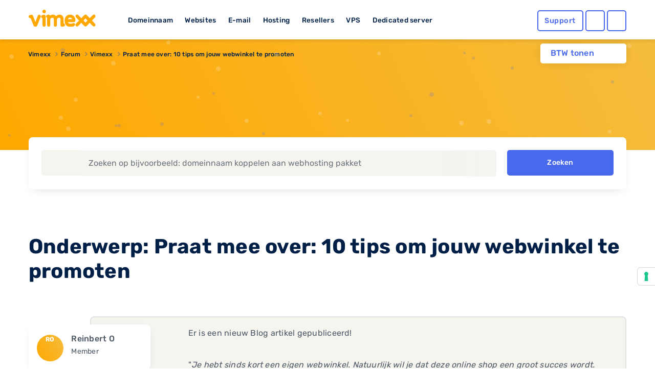

--- FILE ---
content_type: text/html; charset=utf-8
request_url: https://www.google.com/recaptcha/api2/anchor?ar=1&k=6Lcz_WEUAAAAAA7EI5Ljk6gTKGMwxI-2WkC44tlC&co=aHR0cHM6Ly93d3cudmltZXh4Lm5sOjQ0Mw..&hl=en&v=PoyoqOPhxBO7pBk68S4YbpHZ&size=invisible&anchor-ms=20000&execute-ms=30000&cb=jc2x2rirpjln
body_size: 49395
content:
<!DOCTYPE HTML><html dir="ltr" lang="en"><head><meta http-equiv="Content-Type" content="text/html; charset=UTF-8">
<meta http-equiv="X-UA-Compatible" content="IE=edge">
<title>reCAPTCHA</title>
<style type="text/css">
/* cyrillic-ext */
@font-face {
  font-family: 'Roboto';
  font-style: normal;
  font-weight: 400;
  font-stretch: 100%;
  src: url(//fonts.gstatic.com/s/roboto/v48/KFO7CnqEu92Fr1ME7kSn66aGLdTylUAMa3GUBHMdazTgWw.woff2) format('woff2');
  unicode-range: U+0460-052F, U+1C80-1C8A, U+20B4, U+2DE0-2DFF, U+A640-A69F, U+FE2E-FE2F;
}
/* cyrillic */
@font-face {
  font-family: 'Roboto';
  font-style: normal;
  font-weight: 400;
  font-stretch: 100%;
  src: url(//fonts.gstatic.com/s/roboto/v48/KFO7CnqEu92Fr1ME7kSn66aGLdTylUAMa3iUBHMdazTgWw.woff2) format('woff2');
  unicode-range: U+0301, U+0400-045F, U+0490-0491, U+04B0-04B1, U+2116;
}
/* greek-ext */
@font-face {
  font-family: 'Roboto';
  font-style: normal;
  font-weight: 400;
  font-stretch: 100%;
  src: url(//fonts.gstatic.com/s/roboto/v48/KFO7CnqEu92Fr1ME7kSn66aGLdTylUAMa3CUBHMdazTgWw.woff2) format('woff2');
  unicode-range: U+1F00-1FFF;
}
/* greek */
@font-face {
  font-family: 'Roboto';
  font-style: normal;
  font-weight: 400;
  font-stretch: 100%;
  src: url(//fonts.gstatic.com/s/roboto/v48/KFO7CnqEu92Fr1ME7kSn66aGLdTylUAMa3-UBHMdazTgWw.woff2) format('woff2');
  unicode-range: U+0370-0377, U+037A-037F, U+0384-038A, U+038C, U+038E-03A1, U+03A3-03FF;
}
/* math */
@font-face {
  font-family: 'Roboto';
  font-style: normal;
  font-weight: 400;
  font-stretch: 100%;
  src: url(//fonts.gstatic.com/s/roboto/v48/KFO7CnqEu92Fr1ME7kSn66aGLdTylUAMawCUBHMdazTgWw.woff2) format('woff2');
  unicode-range: U+0302-0303, U+0305, U+0307-0308, U+0310, U+0312, U+0315, U+031A, U+0326-0327, U+032C, U+032F-0330, U+0332-0333, U+0338, U+033A, U+0346, U+034D, U+0391-03A1, U+03A3-03A9, U+03B1-03C9, U+03D1, U+03D5-03D6, U+03F0-03F1, U+03F4-03F5, U+2016-2017, U+2034-2038, U+203C, U+2040, U+2043, U+2047, U+2050, U+2057, U+205F, U+2070-2071, U+2074-208E, U+2090-209C, U+20D0-20DC, U+20E1, U+20E5-20EF, U+2100-2112, U+2114-2115, U+2117-2121, U+2123-214F, U+2190, U+2192, U+2194-21AE, U+21B0-21E5, U+21F1-21F2, U+21F4-2211, U+2213-2214, U+2216-22FF, U+2308-230B, U+2310, U+2319, U+231C-2321, U+2336-237A, U+237C, U+2395, U+239B-23B7, U+23D0, U+23DC-23E1, U+2474-2475, U+25AF, U+25B3, U+25B7, U+25BD, U+25C1, U+25CA, U+25CC, U+25FB, U+266D-266F, U+27C0-27FF, U+2900-2AFF, U+2B0E-2B11, U+2B30-2B4C, U+2BFE, U+3030, U+FF5B, U+FF5D, U+1D400-1D7FF, U+1EE00-1EEFF;
}
/* symbols */
@font-face {
  font-family: 'Roboto';
  font-style: normal;
  font-weight: 400;
  font-stretch: 100%;
  src: url(//fonts.gstatic.com/s/roboto/v48/KFO7CnqEu92Fr1ME7kSn66aGLdTylUAMaxKUBHMdazTgWw.woff2) format('woff2');
  unicode-range: U+0001-000C, U+000E-001F, U+007F-009F, U+20DD-20E0, U+20E2-20E4, U+2150-218F, U+2190, U+2192, U+2194-2199, U+21AF, U+21E6-21F0, U+21F3, U+2218-2219, U+2299, U+22C4-22C6, U+2300-243F, U+2440-244A, U+2460-24FF, U+25A0-27BF, U+2800-28FF, U+2921-2922, U+2981, U+29BF, U+29EB, U+2B00-2BFF, U+4DC0-4DFF, U+FFF9-FFFB, U+10140-1018E, U+10190-1019C, U+101A0, U+101D0-101FD, U+102E0-102FB, U+10E60-10E7E, U+1D2C0-1D2D3, U+1D2E0-1D37F, U+1F000-1F0FF, U+1F100-1F1AD, U+1F1E6-1F1FF, U+1F30D-1F30F, U+1F315, U+1F31C, U+1F31E, U+1F320-1F32C, U+1F336, U+1F378, U+1F37D, U+1F382, U+1F393-1F39F, U+1F3A7-1F3A8, U+1F3AC-1F3AF, U+1F3C2, U+1F3C4-1F3C6, U+1F3CA-1F3CE, U+1F3D4-1F3E0, U+1F3ED, U+1F3F1-1F3F3, U+1F3F5-1F3F7, U+1F408, U+1F415, U+1F41F, U+1F426, U+1F43F, U+1F441-1F442, U+1F444, U+1F446-1F449, U+1F44C-1F44E, U+1F453, U+1F46A, U+1F47D, U+1F4A3, U+1F4B0, U+1F4B3, U+1F4B9, U+1F4BB, U+1F4BF, U+1F4C8-1F4CB, U+1F4D6, U+1F4DA, U+1F4DF, U+1F4E3-1F4E6, U+1F4EA-1F4ED, U+1F4F7, U+1F4F9-1F4FB, U+1F4FD-1F4FE, U+1F503, U+1F507-1F50B, U+1F50D, U+1F512-1F513, U+1F53E-1F54A, U+1F54F-1F5FA, U+1F610, U+1F650-1F67F, U+1F687, U+1F68D, U+1F691, U+1F694, U+1F698, U+1F6AD, U+1F6B2, U+1F6B9-1F6BA, U+1F6BC, U+1F6C6-1F6CF, U+1F6D3-1F6D7, U+1F6E0-1F6EA, U+1F6F0-1F6F3, U+1F6F7-1F6FC, U+1F700-1F7FF, U+1F800-1F80B, U+1F810-1F847, U+1F850-1F859, U+1F860-1F887, U+1F890-1F8AD, U+1F8B0-1F8BB, U+1F8C0-1F8C1, U+1F900-1F90B, U+1F93B, U+1F946, U+1F984, U+1F996, U+1F9E9, U+1FA00-1FA6F, U+1FA70-1FA7C, U+1FA80-1FA89, U+1FA8F-1FAC6, U+1FACE-1FADC, U+1FADF-1FAE9, U+1FAF0-1FAF8, U+1FB00-1FBFF;
}
/* vietnamese */
@font-face {
  font-family: 'Roboto';
  font-style: normal;
  font-weight: 400;
  font-stretch: 100%;
  src: url(//fonts.gstatic.com/s/roboto/v48/KFO7CnqEu92Fr1ME7kSn66aGLdTylUAMa3OUBHMdazTgWw.woff2) format('woff2');
  unicode-range: U+0102-0103, U+0110-0111, U+0128-0129, U+0168-0169, U+01A0-01A1, U+01AF-01B0, U+0300-0301, U+0303-0304, U+0308-0309, U+0323, U+0329, U+1EA0-1EF9, U+20AB;
}
/* latin-ext */
@font-face {
  font-family: 'Roboto';
  font-style: normal;
  font-weight: 400;
  font-stretch: 100%;
  src: url(//fonts.gstatic.com/s/roboto/v48/KFO7CnqEu92Fr1ME7kSn66aGLdTylUAMa3KUBHMdazTgWw.woff2) format('woff2');
  unicode-range: U+0100-02BA, U+02BD-02C5, U+02C7-02CC, U+02CE-02D7, U+02DD-02FF, U+0304, U+0308, U+0329, U+1D00-1DBF, U+1E00-1E9F, U+1EF2-1EFF, U+2020, U+20A0-20AB, U+20AD-20C0, U+2113, U+2C60-2C7F, U+A720-A7FF;
}
/* latin */
@font-face {
  font-family: 'Roboto';
  font-style: normal;
  font-weight: 400;
  font-stretch: 100%;
  src: url(//fonts.gstatic.com/s/roboto/v48/KFO7CnqEu92Fr1ME7kSn66aGLdTylUAMa3yUBHMdazQ.woff2) format('woff2');
  unicode-range: U+0000-00FF, U+0131, U+0152-0153, U+02BB-02BC, U+02C6, U+02DA, U+02DC, U+0304, U+0308, U+0329, U+2000-206F, U+20AC, U+2122, U+2191, U+2193, U+2212, U+2215, U+FEFF, U+FFFD;
}
/* cyrillic-ext */
@font-face {
  font-family: 'Roboto';
  font-style: normal;
  font-weight: 500;
  font-stretch: 100%;
  src: url(//fonts.gstatic.com/s/roboto/v48/KFO7CnqEu92Fr1ME7kSn66aGLdTylUAMa3GUBHMdazTgWw.woff2) format('woff2');
  unicode-range: U+0460-052F, U+1C80-1C8A, U+20B4, U+2DE0-2DFF, U+A640-A69F, U+FE2E-FE2F;
}
/* cyrillic */
@font-face {
  font-family: 'Roboto';
  font-style: normal;
  font-weight: 500;
  font-stretch: 100%;
  src: url(//fonts.gstatic.com/s/roboto/v48/KFO7CnqEu92Fr1ME7kSn66aGLdTylUAMa3iUBHMdazTgWw.woff2) format('woff2');
  unicode-range: U+0301, U+0400-045F, U+0490-0491, U+04B0-04B1, U+2116;
}
/* greek-ext */
@font-face {
  font-family: 'Roboto';
  font-style: normal;
  font-weight: 500;
  font-stretch: 100%;
  src: url(//fonts.gstatic.com/s/roboto/v48/KFO7CnqEu92Fr1ME7kSn66aGLdTylUAMa3CUBHMdazTgWw.woff2) format('woff2');
  unicode-range: U+1F00-1FFF;
}
/* greek */
@font-face {
  font-family: 'Roboto';
  font-style: normal;
  font-weight: 500;
  font-stretch: 100%;
  src: url(//fonts.gstatic.com/s/roboto/v48/KFO7CnqEu92Fr1ME7kSn66aGLdTylUAMa3-UBHMdazTgWw.woff2) format('woff2');
  unicode-range: U+0370-0377, U+037A-037F, U+0384-038A, U+038C, U+038E-03A1, U+03A3-03FF;
}
/* math */
@font-face {
  font-family: 'Roboto';
  font-style: normal;
  font-weight: 500;
  font-stretch: 100%;
  src: url(//fonts.gstatic.com/s/roboto/v48/KFO7CnqEu92Fr1ME7kSn66aGLdTylUAMawCUBHMdazTgWw.woff2) format('woff2');
  unicode-range: U+0302-0303, U+0305, U+0307-0308, U+0310, U+0312, U+0315, U+031A, U+0326-0327, U+032C, U+032F-0330, U+0332-0333, U+0338, U+033A, U+0346, U+034D, U+0391-03A1, U+03A3-03A9, U+03B1-03C9, U+03D1, U+03D5-03D6, U+03F0-03F1, U+03F4-03F5, U+2016-2017, U+2034-2038, U+203C, U+2040, U+2043, U+2047, U+2050, U+2057, U+205F, U+2070-2071, U+2074-208E, U+2090-209C, U+20D0-20DC, U+20E1, U+20E5-20EF, U+2100-2112, U+2114-2115, U+2117-2121, U+2123-214F, U+2190, U+2192, U+2194-21AE, U+21B0-21E5, U+21F1-21F2, U+21F4-2211, U+2213-2214, U+2216-22FF, U+2308-230B, U+2310, U+2319, U+231C-2321, U+2336-237A, U+237C, U+2395, U+239B-23B7, U+23D0, U+23DC-23E1, U+2474-2475, U+25AF, U+25B3, U+25B7, U+25BD, U+25C1, U+25CA, U+25CC, U+25FB, U+266D-266F, U+27C0-27FF, U+2900-2AFF, U+2B0E-2B11, U+2B30-2B4C, U+2BFE, U+3030, U+FF5B, U+FF5D, U+1D400-1D7FF, U+1EE00-1EEFF;
}
/* symbols */
@font-face {
  font-family: 'Roboto';
  font-style: normal;
  font-weight: 500;
  font-stretch: 100%;
  src: url(//fonts.gstatic.com/s/roboto/v48/KFO7CnqEu92Fr1ME7kSn66aGLdTylUAMaxKUBHMdazTgWw.woff2) format('woff2');
  unicode-range: U+0001-000C, U+000E-001F, U+007F-009F, U+20DD-20E0, U+20E2-20E4, U+2150-218F, U+2190, U+2192, U+2194-2199, U+21AF, U+21E6-21F0, U+21F3, U+2218-2219, U+2299, U+22C4-22C6, U+2300-243F, U+2440-244A, U+2460-24FF, U+25A0-27BF, U+2800-28FF, U+2921-2922, U+2981, U+29BF, U+29EB, U+2B00-2BFF, U+4DC0-4DFF, U+FFF9-FFFB, U+10140-1018E, U+10190-1019C, U+101A0, U+101D0-101FD, U+102E0-102FB, U+10E60-10E7E, U+1D2C0-1D2D3, U+1D2E0-1D37F, U+1F000-1F0FF, U+1F100-1F1AD, U+1F1E6-1F1FF, U+1F30D-1F30F, U+1F315, U+1F31C, U+1F31E, U+1F320-1F32C, U+1F336, U+1F378, U+1F37D, U+1F382, U+1F393-1F39F, U+1F3A7-1F3A8, U+1F3AC-1F3AF, U+1F3C2, U+1F3C4-1F3C6, U+1F3CA-1F3CE, U+1F3D4-1F3E0, U+1F3ED, U+1F3F1-1F3F3, U+1F3F5-1F3F7, U+1F408, U+1F415, U+1F41F, U+1F426, U+1F43F, U+1F441-1F442, U+1F444, U+1F446-1F449, U+1F44C-1F44E, U+1F453, U+1F46A, U+1F47D, U+1F4A3, U+1F4B0, U+1F4B3, U+1F4B9, U+1F4BB, U+1F4BF, U+1F4C8-1F4CB, U+1F4D6, U+1F4DA, U+1F4DF, U+1F4E3-1F4E6, U+1F4EA-1F4ED, U+1F4F7, U+1F4F9-1F4FB, U+1F4FD-1F4FE, U+1F503, U+1F507-1F50B, U+1F50D, U+1F512-1F513, U+1F53E-1F54A, U+1F54F-1F5FA, U+1F610, U+1F650-1F67F, U+1F687, U+1F68D, U+1F691, U+1F694, U+1F698, U+1F6AD, U+1F6B2, U+1F6B9-1F6BA, U+1F6BC, U+1F6C6-1F6CF, U+1F6D3-1F6D7, U+1F6E0-1F6EA, U+1F6F0-1F6F3, U+1F6F7-1F6FC, U+1F700-1F7FF, U+1F800-1F80B, U+1F810-1F847, U+1F850-1F859, U+1F860-1F887, U+1F890-1F8AD, U+1F8B0-1F8BB, U+1F8C0-1F8C1, U+1F900-1F90B, U+1F93B, U+1F946, U+1F984, U+1F996, U+1F9E9, U+1FA00-1FA6F, U+1FA70-1FA7C, U+1FA80-1FA89, U+1FA8F-1FAC6, U+1FACE-1FADC, U+1FADF-1FAE9, U+1FAF0-1FAF8, U+1FB00-1FBFF;
}
/* vietnamese */
@font-face {
  font-family: 'Roboto';
  font-style: normal;
  font-weight: 500;
  font-stretch: 100%;
  src: url(//fonts.gstatic.com/s/roboto/v48/KFO7CnqEu92Fr1ME7kSn66aGLdTylUAMa3OUBHMdazTgWw.woff2) format('woff2');
  unicode-range: U+0102-0103, U+0110-0111, U+0128-0129, U+0168-0169, U+01A0-01A1, U+01AF-01B0, U+0300-0301, U+0303-0304, U+0308-0309, U+0323, U+0329, U+1EA0-1EF9, U+20AB;
}
/* latin-ext */
@font-face {
  font-family: 'Roboto';
  font-style: normal;
  font-weight: 500;
  font-stretch: 100%;
  src: url(//fonts.gstatic.com/s/roboto/v48/KFO7CnqEu92Fr1ME7kSn66aGLdTylUAMa3KUBHMdazTgWw.woff2) format('woff2');
  unicode-range: U+0100-02BA, U+02BD-02C5, U+02C7-02CC, U+02CE-02D7, U+02DD-02FF, U+0304, U+0308, U+0329, U+1D00-1DBF, U+1E00-1E9F, U+1EF2-1EFF, U+2020, U+20A0-20AB, U+20AD-20C0, U+2113, U+2C60-2C7F, U+A720-A7FF;
}
/* latin */
@font-face {
  font-family: 'Roboto';
  font-style: normal;
  font-weight: 500;
  font-stretch: 100%;
  src: url(//fonts.gstatic.com/s/roboto/v48/KFO7CnqEu92Fr1ME7kSn66aGLdTylUAMa3yUBHMdazQ.woff2) format('woff2');
  unicode-range: U+0000-00FF, U+0131, U+0152-0153, U+02BB-02BC, U+02C6, U+02DA, U+02DC, U+0304, U+0308, U+0329, U+2000-206F, U+20AC, U+2122, U+2191, U+2193, U+2212, U+2215, U+FEFF, U+FFFD;
}
/* cyrillic-ext */
@font-face {
  font-family: 'Roboto';
  font-style: normal;
  font-weight: 900;
  font-stretch: 100%;
  src: url(//fonts.gstatic.com/s/roboto/v48/KFO7CnqEu92Fr1ME7kSn66aGLdTylUAMa3GUBHMdazTgWw.woff2) format('woff2');
  unicode-range: U+0460-052F, U+1C80-1C8A, U+20B4, U+2DE0-2DFF, U+A640-A69F, U+FE2E-FE2F;
}
/* cyrillic */
@font-face {
  font-family: 'Roboto';
  font-style: normal;
  font-weight: 900;
  font-stretch: 100%;
  src: url(//fonts.gstatic.com/s/roboto/v48/KFO7CnqEu92Fr1ME7kSn66aGLdTylUAMa3iUBHMdazTgWw.woff2) format('woff2');
  unicode-range: U+0301, U+0400-045F, U+0490-0491, U+04B0-04B1, U+2116;
}
/* greek-ext */
@font-face {
  font-family: 'Roboto';
  font-style: normal;
  font-weight: 900;
  font-stretch: 100%;
  src: url(//fonts.gstatic.com/s/roboto/v48/KFO7CnqEu92Fr1ME7kSn66aGLdTylUAMa3CUBHMdazTgWw.woff2) format('woff2');
  unicode-range: U+1F00-1FFF;
}
/* greek */
@font-face {
  font-family: 'Roboto';
  font-style: normal;
  font-weight: 900;
  font-stretch: 100%;
  src: url(//fonts.gstatic.com/s/roboto/v48/KFO7CnqEu92Fr1ME7kSn66aGLdTylUAMa3-UBHMdazTgWw.woff2) format('woff2');
  unicode-range: U+0370-0377, U+037A-037F, U+0384-038A, U+038C, U+038E-03A1, U+03A3-03FF;
}
/* math */
@font-face {
  font-family: 'Roboto';
  font-style: normal;
  font-weight: 900;
  font-stretch: 100%;
  src: url(//fonts.gstatic.com/s/roboto/v48/KFO7CnqEu92Fr1ME7kSn66aGLdTylUAMawCUBHMdazTgWw.woff2) format('woff2');
  unicode-range: U+0302-0303, U+0305, U+0307-0308, U+0310, U+0312, U+0315, U+031A, U+0326-0327, U+032C, U+032F-0330, U+0332-0333, U+0338, U+033A, U+0346, U+034D, U+0391-03A1, U+03A3-03A9, U+03B1-03C9, U+03D1, U+03D5-03D6, U+03F0-03F1, U+03F4-03F5, U+2016-2017, U+2034-2038, U+203C, U+2040, U+2043, U+2047, U+2050, U+2057, U+205F, U+2070-2071, U+2074-208E, U+2090-209C, U+20D0-20DC, U+20E1, U+20E5-20EF, U+2100-2112, U+2114-2115, U+2117-2121, U+2123-214F, U+2190, U+2192, U+2194-21AE, U+21B0-21E5, U+21F1-21F2, U+21F4-2211, U+2213-2214, U+2216-22FF, U+2308-230B, U+2310, U+2319, U+231C-2321, U+2336-237A, U+237C, U+2395, U+239B-23B7, U+23D0, U+23DC-23E1, U+2474-2475, U+25AF, U+25B3, U+25B7, U+25BD, U+25C1, U+25CA, U+25CC, U+25FB, U+266D-266F, U+27C0-27FF, U+2900-2AFF, U+2B0E-2B11, U+2B30-2B4C, U+2BFE, U+3030, U+FF5B, U+FF5D, U+1D400-1D7FF, U+1EE00-1EEFF;
}
/* symbols */
@font-face {
  font-family: 'Roboto';
  font-style: normal;
  font-weight: 900;
  font-stretch: 100%;
  src: url(//fonts.gstatic.com/s/roboto/v48/KFO7CnqEu92Fr1ME7kSn66aGLdTylUAMaxKUBHMdazTgWw.woff2) format('woff2');
  unicode-range: U+0001-000C, U+000E-001F, U+007F-009F, U+20DD-20E0, U+20E2-20E4, U+2150-218F, U+2190, U+2192, U+2194-2199, U+21AF, U+21E6-21F0, U+21F3, U+2218-2219, U+2299, U+22C4-22C6, U+2300-243F, U+2440-244A, U+2460-24FF, U+25A0-27BF, U+2800-28FF, U+2921-2922, U+2981, U+29BF, U+29EB, U+2B00-2BFF, U+4DC0-4DFF, U+FFF9-FFFB, U+10140-1018E, U+10190-1019C, U+101A0, U+101D0-101FD, U+102E0-102FB, U+10E60-10E7E, U+1D2C0-1D2D3, U+1D2E0-1D37F, U+1F000-1F0FF, U+1F100-1F1AD, U+1F1E6-1F1FF, U+1F30D-1F30F, U+1F315, U+1F31C, U+1F31E, U+1F320-1F32C, U+1F336, U+1F378, U+1F37D, U+1F382, U+1F393-1F39F, U+1F3A7-1F3A8, U+1F3AC-1F3AF, U+1F3C2, U+1F3C4-1F3C6, U+1F3CA-1F3CE, U+1F3D4-1F3E0, U+1F3ED, U+1F3F1-1F3F3, U+1F3F5-1F3F7, U+1F408, U+1F415, U+1F41F, U+1F426, U+1F43F, U+1F441-1F442, U+1F444, U+1F446-1F449, U+1F44C-1F44E, U+1F453, U+1F46A, U+1F47D, U+1F4A3, U+1F4B0, U+1F4B3, U+1F4B9, U+1F4BB, U+1F4BF, U+1F4C8-1F4CB, U+1F4D6, U+1F4DA, U+1F4DF, U+1F4E3-1F4E6, U+1F4EA-1F4ED, U+1F4F7, U+1F4F9-1F4FB, U+1F4FD-1F4FE, U+1F503, U+1F507-1F50B, U+1F50D, U+1F512-1F513, U+1F53E-1F54A, U+1F54F-1F5FA, U+1F610, U+1F650-1F67F, U+1F687, U+1F68D, U+1F691, U+1F694, U+1F698, U+1F6AD, U+1F6B2, U+1F6B9-1F6BA, U+1F6BC, U+1F6C6-1F6CF, U+1F6D3-1F6D7, U+1F6E0-1F6EA, U+1F6F0-1F6F3, U+1F6F7-1F6FC, U+1F700-1F7FF, U+1F800-1F80B, U+1F810-1F847, U+1F850-1F859, U+1F860-1F887, U+1F890-1F8AD, U+1F8B0-1F8BB, U+1F8C0-1F8C1, U+1F900-1F90B, U+1F93B, U+1F946, U+1F984, U+1F996, U+1F9E9, U+1FA00-1FA6F, U+1FA70-1FA7C, U+1FA80-1FA89, U+1FA8F-1FAC6, U+1FACE-1FADC, U+1FADF-1FAE9, U+1FAF0-1FAF8, U+1FB00-1FBFF;
}
/* vietnamese */
@font-face {
  font-family: 'Roboto';
  font-style: normal;
  font-weight: 900;
  font-stretch: 100%;
  src: url(//fonts.gstatic.com/s/roboto/v48/KFO7CnqEu92Fr1ME7kSn66aGLdTylUAMa3OUBHMdazTgWw.woff2) format('woff2');
  unicode-range: U+0102-0103, U+0110-0111, U+0128-0129, U+0168-0169, U+01A0-01A1, U+01AF-01B0, U+0300-0301, U+0303-0304, U+0308-0309, U+0323, U+0329, U+1EA0-1EF9, U+20AB;
}
/* latin-ext */
@font-face {
  font-family: 'Roboto';
  font-style: normal;
  font-weight: 900;
  font-stretch: 100%;
  src: url(//fonts.gstatic.com/s/roboto/v48/KFO7CnqEu92Fr1ME7kSn66aGLdTylUAMa3KUBHMdazTgWw.woff2) format('woff2');
  unicode-range: U+0100-02BA, U+02BD-02C5, U+02C7-02CC, U+02CE-02D7, U+02DD-02FF, U+0304, U+0308, U+0329, U+1D00-1DBF, U+1E00-1E9F, U+1EF2-1EFF, U+2020, U+20A0-20AB, U+20AD-20C0, U+2113, U+2C60-2C7F, U+A720-A7FF;
}
/* latin */
@font-face {
  font-family: 'Roboto';
  font-style: normal;
  font-weight: 900;
  font-stretch: 100%;
  src: url(//fonts.gstatic.com/s/roboto/v48/KFO7CnqEu92Fr1ME7kSn66aGLdTylUAMa3yUBHMdazQ.woff2) format('woff2');
  unicode-range: U+0000-00FF, U+0131, U+0152-0153, U+02BB-02BC, U+02C6, U+02DA, U+02DC, U+0304, U+0308, U+0329, U+2000-206F, U+20AC, U+2122, U+2191, U+2193, U+2212, U+2215, U+FEFF, U+FFFD;
}

</style>
<link rel="stylesheet" type="text/css" href="https://www.gstatic.com/recaptcha/releases/PoyoqOPhxBO7pBk68S4YbpHZ/styles__ltr.css">
<script nonce="KI0D6s8B9_kZSiHxGqsQIA" type="text/javascript">window['__recaptcha_api'] = 'https://www.google.com/recaptcha/api2/';</script>
<script type="text/javascript" src="https://www.gstatic.com/recaptcha/releases/PoyoqOPhxBO7pBk68S4YbpHZ/recaptcha__en.js" nonce="KI0D6s8B9_kZSiHxGqsQIA">
      
    </script></head>
<body><div id="rc-anchor-alert" class="rc-anchor-alert"></div>
<input type="hidden" id="recaptcha-token" value="[base64]">
<script type="text/javascript" nonce="KI0D6s8B9_kZSiHxGqsQIA">
      recaptcha.anchor.Main.init("[\x22ainput\x22,[\x22bgdata\x22,\x22\x22,\[base64]/[base64]/[base64]/ZyhXLGgpOnEoW04sMjEsbF0sVywwKSxoKSxmYWxzZSxmYWxzZSl9Y2F0Y2goayl7RygzNTgsVyk/[base64]/[base64]/[base64]/[base64]/[base64]/[base64]/[base64]/bmV3IEJbT10oRFswXSk6dz09Mj9uZXcgQltPXShEWzBdLERbMV0pOnc9PTM/bmV3IEJbT10oRFswXSxEWzFdLERbMl0pOnc9PTQ/[base64]/[base64]/[base64]/[base64]/[base64]\\u003d\x22,\[base64]\x22,\[base64]/[base64]/DqkVKA8KGw5XChMOuUBvDksOqUMOSw4zDjMK4HsOwSsOSwqHDu20Pw78ewqnDrl99TsKRahJ0w7zCiy3CucOHW8OFXcOvw7XCjcOLRMKMwrXDnMOnwoV3ZkMEwoPCisK7w5tafsOWV8KTwolXRsKlwqFaw67Ck8Owc8O3w6TDsMKzPG7Dmg/DgcK0w7jCvcKLUUtwCMOWRsOrwo4OwpQwOHkkBBZYwqzCh2vCq8K5cSvDiUvClH0IVHXDgBQFC8KTWMOFEG7CnUvDsMKGwo9lwrM2PgTCtsKMw7ADDHLCthLDuH9pJMO/[base64]/Dj8OYwoPCgmo2WsONJ8KBw7DDpsOZB8Onw7V5J8ODwpkowrVUwoHClMKRPMOuwrzDqcKJKsO9w43DicKrw5HDnlzDthE7w7gOJcK3wpTCqMK5VMKIwpbDjsOUHzAGw6rDicOVLMKHWcKgw6oUcMOsXsKmw6F2RcKuRBx0wrDCscOoJxtJC8KDwqTDnzN6UQLCuMO/McO0bkkUVUTDh8KCPD5/YFtpFMKVZnHDusK5asKROsO3wq/ChsOLbGPCrGFaw77DuMOLwoDCu8KLbiPDj3LDqcKVwrQvZhjChMOcw7TCmcKHI8KNw5t+C3/CvWZMDhPDpcONMRnDhnbCiQFXw6R3BzLDsnJ2w5HDlipxwpnCmsOZwofCqE/Ch8OSw49MwrvCicOZw5RhwpF8wrLDgk/[base64]/[base64]/[base64]/CpMOUw5rChcOnwpPCncKHN8O4TcK9w4/Co2l2wq3Cg3AcJcOVMlhlC8KhwpEPwrZGw67CocORN1Qiwrp2acOKw69Pw7TCtlnDklfCg0IUwqjCrXpxw4ZwNH/Cs0zDiMOEPsOGWDMvZMKJQMOVKQnDhkDCuMKTRhPCrsOOwrbDun4BBcOZNsOIwrUhJMOcw5fCtkopw7PDicOoBhHDixHCgcK1w4PDuzrDqGZ/UcOQPQjDtVLCjMOXw5Uaa8KmVzs3VMO5w5zCmCjCpMKfK8Obw7XDmcKAwpgBfh7CqGTDlXgFwqR1wozDksK8w43DocK0w7DDhAV0XsKWZlFuTH7DpmQKwrDDl37CikTCpMOuwophwpoAPsKwacOMGMKiw7R/[base64]/w4rDhX3CgQbCoXJEw6DClMOaBEfCoyxYdE7ChUjCuVQjwqZuw5/DiMOWw6jDm2jDssKKw5zCtcOYw5lhK8OSAMO6DBNUMGAmVMKhw5dcwppnwpkywrwZw5dLw4osw4vDqMOUJz9ow4MxeF3DlMOEKsOXw5bDrMKZEcOVSHrDpAXDkcKYVzXDg8Kiw6bCjMKwPMOXUMKqGcKiVkfDucOHQUwFwrV/bsOTw5QAw5nCrMKpFEtDwogZHcK9QsK9TDDDsWHCv8K3LcOXDcOTUMOQEWcXw7F1wo0bwqZzRMOjw4/[base64]/Cg8KQw4HDk8OjwoHCtjLDn0nCvmM8JVrDv2jCuArDssKmKcK+JWQZB0nCncOIC3vDkcOKw5/CjcKmGAYyw6TDgFXDosO/w6tZwotpOMK7MsOnZcKoF3TDuXnCgsKpI1hbwrR8wrVlw4bDlHMHO0I2HcOsw416ZSzDn8OEUMK9BcK3w71cw7HDnHXCg3nCsgrDnMKXAcKgADBHSCkAWcKxE8OiPcOgJWQzw6TChFPDh8O6csKKw47Cu8ODw7BEZ8K+wp/Ck2LCr8Kpwo3ClRdTwrtbw67DpMKdw63ClH/Dvx49w7HChcKvw5oOwrXDiz02wpDCtHFvFMOEHsOLw7FCw5low7TCssO0EiVCw7EVw53Cj2bDuHvDh1LDkUAIw59aRsOERSXDqAMZd1YPQ8OOwr7CvAp3w6PDlsO9w47DpAtef3Vlw7/DhGrDtHcLOAxlasK5wppHKcOQwrrChzU2bMKTwq3DssKGMMOiF8O4w59PRMOsBB4/[base64]/[base64]/McKvwro4DEJVw6/CqsKFw69ow6LDq8KJFCvDoj3DgEjCgcOjTMONw45jw4BUwqdDw4QFw5wew7vDnsKwS8OWwrjDrsKXQ8K8aMKfEcKTVsOhw5LCiy8xw54dw4B9wonDhyfDkVPDhlfDtTLDlV3CjyQDIGdLw4rDvhrDmsK1UjZDHSvDl8KKej7DtQPDkj/Cq8K1w7XCqcKXMn/ClyEawq1hw7Bxwrc9wrkSb8OSLgMnXVTCtMK5wrQkw5AdIcOxwoZ/[base64]/wpjCicOFwpDCocKewqPCi8K1KsKlwoIBwrZ9wrt4w5HCgykYw6bCpB3CoRHDmEhRTcOQw45awoUuUsOgwrLDjsOGSmjChHw2WyPDr8OQIMOnw4XDkUfCtCIcQcOlw51bw5xsDCs/w67DpsKRRMOeV8Kpwrt3wqrDlFzDgsKmFRvDuAPCicOfw7VyYDXDnVJgwpQkw4MKGWXDgcODw7REDHjCmcKgS3bDl0IUwpvCizzCqxHCuT4OwpvDkjPDjBUsDktnw7bCvnzDhcKtWR5Ka8OKH3jCisOvw63DoBbCqMKAZkR3w4djwoJYexLCgSfDu8OHw4Qjw6nCrD/DrR9fwp/DgwNlOmIjwogFw4zDqsOMwrI0woRJOsOwKXQEP1FYcEvDqMK0w6pJw5Egw7TDtcK0FMKAXcONMz7CujLDo8OfYl40KWENw6NYXz3DjMKMDcOswojDjVjDjsKOw4bDksOQwrfDpXvDmsKxVAnCmsKIw7/DgMOjw63Co8O0ZRLCgGrCksOow67CrcOTBcK0w7HDrWI2Ix8CYsOJLGh8H8KrPMKoLxhswqbCqMKhXMKfYRxgwr3DnlEswrIcB8OswpfCpGw2w7wZFcKJw5HCt8OZw4/CnMKZHMKODRtLKhTDl8Oqw6g6w4lxZnAjw7zCt2XDksKow7LCtcONwqLDg8Oqw4kNRMOacFzCv07Du8KEwrZeHcO8EwjCqnPDjMKPw4bDk8KjRjnCjMKEOCPCpEMwcMOAwovDgcKpw5QSF2pTLmPCjsKBwqIWBcO7P3nDs8KjcmjDv8Ovw6NIbMKHAcKOV8KaBsK/wq9DwpPCshsWw7h3w7TDkUp9wqzCrDhDwqTDsVxtBsOJwpUgw7/Dk3bDgHFMwrLCicO5wq3Ck8KCw4YHPkkhAXDCqAp/b8KXW0DDrcKbZwl2bsOPwqkSMXljKsOMw57CrCjCuMOrFcOWUMOfYsKkwphOOgIKRnkzaCw0wr7Dl19wFR1wwr9ow54+wp3DjGJHFRl4BGXCl8Ktw6l0dAg+HMOCwrjDoBbDkcOUC23DgiFSTj9Jwq7CiDIawrNheUfCrsOWwqfCjC3DnTTDqyNew5/DkMKRwodiw45KPkLCv8KBwq7DicOcfsOVI8O+wqFXw64aWCjDo8KBwpvDmQY4fyjCiMOHU8Kuw6FOwqDCoX5UEsOLDMKKbFLCsHoDElLCulPDu8Khw4Udc8KWa8KHw5sgO8KoOMOFw4/Cm2TCqcORwrs0RMOBSigsCsODw6HCpcOPwpDCnFBGw704w47Cpz1dBWkiwpTClzrDtAwKajlZBDEjwqXDoABlUjx+e8O7w4Qqw4TDlsOPGMOxw6JdYcKVTcKXKQVhw4zDugzDtMO8woPCpm/[base64]/Cj23Cu2B4wpTDoSrDoER4w4fDv10iw5gIw5bDjDjCtTYfwovCmCBHCWpXc0PCkiQAFcO4Sn7CqcO8YMO3wpxjNsKowoTCksOHw4/[base64]/DosKYwpvDpR7DkGvCs8Orwq1mMhXCqE83wrVYw58qw5wGCMOlFx92w5rCnsKow43CnCTCgirClUvCrVjCmzR/[base64]/Diz98QTUzwo8uw5cKw4fClsO8w7fCsMKzwowbemjDm38lw5fCoMKGcRtIw4lYw71ew5rDjsKJw6vDg8ORbjdxwp4awolkZSDCicKhw7YrwoR7wqE9NhTDvsOkdAshCTTCvsK0EsO7w7DDlcOba8Khw60UJMKswoBCwqTCo8KYbXhlw6cswoJLwpkYwr/[base64]/UsK6FnJ5wpTCucKeO1jCjkHDpMKcSlAZKz8aBzHCv8O8P8Kbw4paDMKhw71HBGfCmSPCtS/CoHDCq8OqYxnDp8OMKcKPw6c8fcKFCCjCm8OWHQo/BcKCOC1kw4RkdsOafifDusOTwrPCvjNSQ8K3fyM7w6Q3w4vCiMO+JMKuQsOZw4RHwpzDqMK5wrXDoXM1MMOvw6Bqw6/[base64]/ChELDmsOHHlVOw745bmBHw7/Ci8Ogw7p8wpYHw71KwrvDsBtPU17ClU1/bsKPO8K3wpTDiAbCtx/[base64]/Cpx9FMMKKw40Hw4t9w57DnBPDjGMqEsOXw4pxwrYIw5UyZcOmfgXDg8K5w7gcRcO6YMKqdFzCqsKXcgQGw69iw6bChsKUcBTCv8OxRsODWsKvT8O3dMKHa8OHwrnClFN6w4tyf8OGC8K/w7tsw75+ZsOxbsK6fcOZAsKrw40EH0DCmFzDt8OjwqvDjMOJO8K4w5/Ds8KPwqNhF8KkccOpw5Mzw6dCw4gIw7V1wpHDpsKqw5nCiBwhdMKxBcO7wp1Two3CpcKdw78VQCh6w6zDumNWAh/Dn34FFcKAw7o+worCtAtWwr3DhAnDlsOVwrLDj8O0w4zDr8KtwqQXRMKleHzCs8OqH8OqcMKswrtaw6vDuEp4w7TDgHRow4rClHN4Xj/DtVDCocKhw7PDs8O5w7lAFTJ6w5HDv8KNeMK9woVCwqHCtMKww4rDt8KPa8OIw7DCkRo6w58NAxYdw4lxUMOyXysOw5A0wqTCtj88w7vCt8KBOjQGc1nDiw3CscO7w4jCqcKBwpNnIEpnwqDDsC/[base64]/DiDfDpFnChcKuw45dwqMww6JsXHrCh8O8wofCpcK9w4PDoSHDs8Kzw7MQICgMw4UXwp4fFDPCssOzw58Sw4VANS7Dh8KtS8KXSHJ6wrdzMRDCrsKhwrPDiMO5aE3CmT/CisO6VcKXAcKQwpbCm8K2AltKwonCp8KWUsKwLTPCsXLCncKMw6lUKjDDmznCqMKvw57Dk3YJVsOhw7sbw59ywpsiXjpwfyAEw4vCqRICN8OWwp5Tw5g+wr3Cp8KEw4zCs1ICwogXwrgObWRZwoxwwrgWwoXDhgopw5HCisO5w5dUKMO7V8Ocw5EPwpPCqkHDmMKJw5/CucO+wp40PMO8wr1cKMKGwrPDkMKSwrhQbcK8wo9qwqLCsB7Cu8K4wr5FA8KkJmN8wqLDncKmIMKIPWlNdMKzw6J/Z8OjYcKhwrVXdBJHPsOgNsKcw41kTcOzCsOyw4p8wobCgxzDssKYw4rCiybCq8O2UE7DvcK3GsKQCsOaw4vDgABXKcK2wp7ChsKCFcOuwoIMw53CkxAHw4YYacKzworCjsO5WcOdR1TCkGEIKRlpUyzCtBnCh8KqUlQbwr/Dh3t2wozDsMKIw7fDpcKtA1bDuhfDrRfCrjZLNMOCDh4+wo7Cr8OGFMKHJmMSFcKGw7kUwp/[base64]/DpMKtw5zDk21gwrPDqMOaCkRCwoLCmMK6YcKYwpJ5cE49w718wr3DiVsXwo/CnnIbUgTDmRXCnSvDvcKDK8OiwrkRKiDChzXCrzHClh/CvWg/wqJXwoZhw53ClS7DuBLCm8OfXV/ConvCqsK2DMKkFiVNM0LClW08wqXDp8KlwqDCvsK/wrrDgxXCqUDDqXrDqBfDjcKEWsKzwpgKwox6M0NrwqrDjENCw6AwKl9+wohBVMKUDiTCp1NowoF1YMKXBcKHwpY6w6/DjsOYeMOUL8O+JHEWwqzDk8KhagZkBsK7w7ITw6HDv3PDiW/DscOBwpUqeAhSUXotwrtbw50nw5how7ROFHE0YmzDnFwVwrxPwrFxw4bCqcORw4bDvwrCncOjHmfDv2vDgMKtwqA7wrpJf2HCjcKjJ19LcWloAhLDrmxPwrDDqMO3OMKHV8KbZwgnw4UvwoPDp8KPwr8cFsKVw4tteMOCw7QFw4gKADI4w4vCvcONwrLCusO/fcOww5UIwoLDpcOswrFNwqkzwpPDgWY7Vh7DqsK6UcK+w45YVMO9EMK1agnCnsK3K2Ezwq3CqsKBX8K9OGfDiT/[base64]/CpMK0bhsxbwnCkmx/wrd1w61pWVNswr0hHMOBLsK4KTRBPUN2wpHDp8KVGDXDvxgmFDLCgVNKecKOM8KKw5BoV3hSw64EwpzCpmPChMOkwqhiTTrDmcKKby3CoRMQwoZ9KC41OBoCw7PDg8ODw5bDmcKcw5rDhgbCnAN5RsOiw4ZDFsK0CljDolYowpLDq8KZwpXCg8Omw4rDohTDjQ/Dm8OOwrc5woLCo8KoSj9tM8Kzw4jDry/DnwbDi0PCqcKIMkkcCUIfZxBvw5Q0w6tkwo/CvsK3wodJw53CiEPCiyXDoBIsVcOvPEN0XsKKT8Krwq/[base64]/w7zCrMK7w5ZtScOow7jCgcOCaTXDjHXCvsKQFcOmcsOuw7jDq8K7ACJ8YkvDiXEgFsK/WsKcZ0ARU3cgwpFywrnDl8KBRzotM8OFwrfDoMOmNMO5wr/DoMKnGljDqkV9w5QoPEtww6R1w6DDh8KFIMK9XgUWc8OJwq5ETWF7YzjDkcOqw4c8w6TDriDCnC5cXmh2wolGwq7DnMO1woY2wqjChxTCt8OJJsOOw5zDrcOfXj7Dgh3DnMOKwrMWYhA6w68hwqFTw5TCtWDDlw0GIcKaVRlVw6/CowvCm8O1AcO7CsO5NsKXw7nCr8Kow5VJEgtxw6nCqsOMw4jDjsKow7p0c8KgesOcw7AnwrLDnHHDo8K4w4DChXvDtVN8OBLDtsKXw5YCw4nDg0DDksOXZsOVS8K4w6XDp8OSw6JjwoDCnjXCr8KTw5jCoGrDm8OMLcOhUsOORBXDrsKiZ8KuNEJ8wq5ow5fDtX/DtcKJw4Vgwr0kX14ww4PDtcOqw4fDusOywpnClMKrwrQkwpppO8KVUsOlw6rCq8KBw5fDv8KmwrAlw5XDrShSZ0BveMODw6YRw6DCk2jDpTrDicKBwojDoQjDucOewrVgwpnDrm/DkGAOwqV1Q8KVYcKbV3HDhsKYw6kcCcKDcgcQacOCw4kyw5bCllLDjMOiw68iG1Eiw7cZS3dQw49VYcO0G0nDm8OpR0DCmMOQO8K0PAfCmDvCqsK/w5bCscKNSQItw5VTwrs2LUVwEMOsKcKAwobCtcO7A2vDvcOrwpQowp4Rw6ofwpjCu8KjX8OOwoDDo3PDgGXCtcKIPcKGEzIWwr/[base64]/Cg0XDkMOOw5N4ZlVrwrrDtCrCnMKQw4kEw5HDqsKfwqfDpW5nUizCt8KqLsKJwrjCrcK+wqQ2wo/CqMKxNSjDs8KjYz3CuMKScwrCvA3CmsO7WjjCt2TDpsKOw559YcOpW8KaDsKoGEbDjMO/YcObN8KvasKCwrXDt8KDWTB/w5rCisKaCEbDtMONG8K8JcOUwrd9wo1icMKXw77DtMOuecOFQAbCtnzClcObwp0zwodTw7d0wpvCj0fDl0XCuiDCom/DpMKOZsKIwoDDt8OjwoHDqsOOw5PDqk0ld8O5eXfDuzk5w4DDrk5Ww7xANlrCoxvCsF/Ci8O6KsOtJcOGcsO6Ul5/PGhxwppxE8KRw4fCg2Qiw7cRw5PCnsK4ZsKZw4R1w7/[base64]/Cu8OsdMOTdRcDCR7DtsO2Z8OwX8KbwrE8BMOBwqVwRsKFwooFaDYuN3c0fkkSc8OVE3/CsEfCpSsRw7lewpHCqcOqMlV3w7R6YcKtworCqsKAw5PCrsOcw7HDj8OfB8Orw6McwoDCsUbDp8KNdsOwfcOhVx7DtWBjw5sQXsOswq7DrEtywqk2csK5AzrDs8Oxw6Fewq/Cg3cPw6TCoVZlw4HDqWNVwq07w7tONm7CksOOC8ODw64swoPCm8Kiw57ChkvDj8KfdMKcw7LDqMKEWsO1wo7DtzTDtsOUFgTDpHY+J8ONwqbCiMK/chFUw70EwosfHmYPGsOUw5/DgMKtwq/[base64]/[base64]/DocOaPcO7bMOyI2tqwr4Rwp8owpPDkRxBaFUCwrVldMK8IGYCwpfCungJPTbCq8OoW8O1wpAdw5vCh8OwV8OOw4/[base64]/CncKzGhJswqXCsW/CssK7w4hLDsOiw4nCtloGdMKAfXLCi8OGX8O6w6U/w7VZw61qw58qOsOYBQM7wrFmw6HCq8OGVlEcw4fDukJAGcKlw5fCiMKAw5IKCzDCtMKQUsKlLQPClnfDsFvCh8OBGDDCnF3Cn0nCqsOdwrrDihNICmwyKQkKesKmRcKNw5rCr3zDkUoLw53Cqm9bHH3Dnx3DosKBwqjCm1s/csO8wrYqw4VswqrDjcKHw6gddMOlOjAHwpV6wpnCocKkeQsRJzwWw7hZwqYmwp3ChXHCiMK1wo4zfcKdwojChH/CsxXDq8K6fRjDrEFcDi3DkcKib3QEXQXCosO/Ris4bMODw6sUOsOYw6XDkx7DkWtWw4NQBUNYw7gVdm3Dj0fDpzXCu8KawrfCl3Y4eAXCjXZow5PCocKlPnlqHRPDiFEwKcKvwrbCvWzCki3Ct8O6wpjDvznCuUPCusOMw53DpsOwZcKgwq1MazYlY2DDlXvClFh1w7XDiMO0XCoYGsO3wovCmH/Drwx8wovCuGZXVcKNXkTCgiPDjMKXIcOCB2nDjcO4VcKePMKmw4fDoAsfPCjDvks2wrlcwqfDr8KFTsKnJ8KlFcOMw6/DvcO5w4lzw71RwqzDlGrCi0URPE04w6YBw4TDiCBHfz84VnA5wrBuVydjNsOSw5DCmGTCgFk7LcOmwpl8woI3w7rDhsOFw4hPGWTDgsOoVGjCkhwvwrxMw7PCmcKYZMOsw4pNwrjCvhlwDsOkw4rDiELDkhbDjsKQw4hRwpFBMU9uwojDhcKYw5HCjjJ6w5HDpcK/[base64]/CpjYHwrnDh8OWBcKifVY1w7bDpTgwfAAcw5ABwoEFPcOiVcKsIBbDqsKaVl7Dg8O2AFDDkcKSNj9VAy4tcsKRwoMPEXN2w5BPExzCqVI0MA1bSXM7YT/DtcO6wq/Ch8OnUMKgBVXClBDDusKHWcKVw6vDpRQCAhgZwpjCmMOaDzvCgMK9wqRtDMOmwqY3w5XCmTbDlcK/V1tzHRAJe8KManwEw7PCnQfDqSzCoknCqsKxw5zDgXdNWAcewrnDrlxWwopjw6NeAcO0axzDicK/[base64]/[base64]/esKbwo5nb8K/woElw5F5GX44w7Jzw4EGJcOocEDDrgDDkykYw4DCksK0w4DCmcO8w57Cj1rCi0rChMKzYMKpwpjCqMKcHcKvw4/[base64]/CtyI1Dn/[base64]/CoHcdL8KwPhHDi8OUUsOvwpBCOcKIw4bDgiAww5QCw5pEQcKMISzCgMOfBcKJwqbDtsOCwohrWkfCsEjDsxMFwrYOw5rCpcKhZV/Dn8OzLG3DsMOKQcK6ewDCiiFHw4tWwpbCgBkzM8KSLkQ3w4AnMsKKwqXDjEPClnPDsjzDmsOPwpnDkMKESMOVbkozw55PSE9kT8O7VlTCo8K1McKjw5ZCJBvDlCMLakfCm8Kiw7U/YsK/YANzw7UAwrcNwqBow5PCjCnCn8O3FCU/dcKBR8O2ZMKqdkZOwoDDgEEKw7QlSBPCocOgwrs9Qklaw7Edwq7CqMKAIMKRMwcOWEHCtcKXacO6dsKHVlgfPWTDrsK4C8OBw7zDlzPDtlhEX1rDqzIPRVgrwp7DixfClhnCskXDmcOkwrfDuMK3KMKhLcKhwqoueGJbc8K2w4/CrcKeEsOgC3xAL8O2wq4Ywq/[base64]/Cj8Oww7Y1w7PCk8O7w7jCsVLCrcOJw64cERjDlsKSU0NoS8Kqwp87w4EFLCZnwro9wpJIYjDDpUk1IMKOCcObfMKJwowjw69RwozDgkkrVzbDqwQiw5BcUBZXPMOcw67DkipKf1/CgRzCtcO2GMK1w5vDgMOkEWMJDQlsXS3CknXCg1PDpD0/w5oHw7s2wroAYDgYfMOsUDAnw7EHCnPCjcOyKzXDscOgR8OocsKdw4/DpMK6w4MbwpR9woswXcOUXsKDwrjDlsO1wrQbF8KDw6sTwpnCqMOCYsOgw6B1w6gjSlYxHCsJw57CicKsAsO6woUyw5zCn8KGEsOzwonCiz/[base64]/CgMKSVsKhVmzCnn1GGyLCvRnCp2NmcMOueXx8w5zDkxLCh8OkwrUiw5FjwpfDjMOPw4ZGXW7DjcOlwpHDoGLDp8Kse8Kmw5bDmVvCnF3Ds8OBw5TDsSNHFcKjOg/CpgTDrsObw7HCkTIAXWTCi1/DssOILMOrw4LCoS/[base64]/Dn3M6wpQ4wr3DggDCscOsMX/CryMCw5rCn8OHw49Lw6lLwrNIFcK4wrtOw7PDr0/DjFckW0cqwrLClcKLO8ORXMO8FcO3w4bCri/DsU7CqMO0d1NXA17Cp2AvLcKTPENGC8OdSsKkam9dFlU/[base64]/DgMOUO3J9wqnDuH3DjQvDmWLCtkBSwo8swq47wq4pOCc1E2x6fcOpAMOdw5wqw4DCrUllNxckw5fCmMOVGMO/RmUqwqjCqsKdw7fCnMOdwqguw7jCjMOgesKhwr3ChMK9WFQmw6zCskDCoGPCi3/CszDCjlXCgC82X2NHwr5lwpjCshFswr/DusOGwprDrMKnwokjwpx5OMK4wrEAInAlwqVPFMOBw7pRw7syWXgMw7JaYi3Cl8K8GgJ/wovDhQHDrMKxwo7CoMKvwpDDhcO+H8KbfsKqwrk8dhJEIHzCksKZUsOmSsKpK8KlwpzDmQfCtATDvkh6Tk1qWsKUUDbCsSrDqFHDv8O5K8OeasOVwpwXEXbDlcOlw6DDhcKmAcK/wrxRwpXDm3jCrSpkGkouwp7DjMOTw7jCvsKmwrdlw59ASsOKPWfCscOpw7wowqrDjFjDnGJhw5TDtlIYcMKEwq/DslhRwqUAOMK+w5BTfy50eEVTZsK7aFo+XcOxwrMtT3lJw4NMw73DrsK3McO/w5LDo0TDg8KDOMO+wqQrccOUwp0bwpYScMKZZsOcbHrCgGjDsnXCmMKVQMO4wrpFZsKWw4YcQcODcMOXTnvDusORMQ/CvCzDs8KxGyrDnANTwrIYwqbDgMOTHCDDucOfw4NEw6vDgnjDthXDnMKGB1ZgdsKTS8Oow7LDn8KBQcOzeh1BOQhLwofCrmrCssOFwrbChMO/[base64]/CgcKHWMKkZMKawotqJXV1wqnCrMK3w7nCv8OWwpYqKURBM8OXJcOGw61CfSNCwq51w5/Du8OEw7YewpzDrhVCwqvCvn05w6LDlcOwHVbDv8OxwrhNw5PDtTbCgyfDpMOEw6gUwrbCqnrCjsOqw4YMDMOVeyjCh8Kdw6EbCcKkFMKewo5sw6QqJsO6wqhQwoIbVzbDsyItwr4ocjfCn0xQBhXDnQ/CpBEhwrcpw7HDk39YUMOYcMKfI0TCusOHwqfDnk5/w5fCiMOPBsO8dsKbJ2RJwpvDscKORMKyw5c/[base64]/DB8KHcORwoHDqcK3w5vDvUPDg8KDwpvDmQfDlX7DoAPDmcKRIkzDgB/CkRbDuCthwrBvwohWwqTDsB8FwrrCs1FUw7bCoA/CjVTCqgnDlcKFw5wZw43DgMKqPD/[base64]/DnQ7CrEsrw6YGR0rCqQAwZMO+w41Ow4/CncKUfCIeHsOsIcO3wpbDuMKUwpnCqMO4BQvDssOtZMKww4TDsC7CpsKPRWhfwpgOwpDDqsK+w60BLMKtLX3ClsKhw4bChwvDmMOqVcOTwqxTBxEzKz58aDdjw6TCi8KCYX81w4/[base64]/Ctxkvw5A2w6IVwq3DsnHDqsKsPMO8w6UKRmEzN8OpGMKYAmvDt3hrw4NHemdvwq/CscOfWAPCuEbCtsOHGl3Du8O0N09yBcKFwonCgjkBwobDg8KLw5vCi1AlTMOrYAw+dQIHw5kCbVZtRcKsw4VRLnd6DkLDmsK4w4LChMKmw6R8QBg4wpbCmSTChCvDjMOVwqEyCcO4ESpkw4BQHcKewog/O8Ozw5MgwqrDoFzCgMKFNsOcX8KCRsKmYMKBZcOSwrMWPTHDg1PDql5Wwqtdwoc9L3oyC8KYJ8KWSsOsWMKmNcOtwo/CtwzCosK8wpZLS8OlNMKXw4F9KsKKTMOlwp/[base64]/U2IQNWMkwoAGJ2FzB8OjfX1ECWPCpMKcMsOIwrDDgsOYw6zDsiY5E8KiwqrDgB9qIMOPw5FyD3XCgCpRSGc2w5LDuMO1wrnDn23DkQcHI8K8ZGxHwpnCtkU9w7PDsR7CsXowwpDCrx4yAT/[base64]/DqMOLcsO8woUpw5gxSsOhKsKYw5zDjMKpFWZ1w5bCnmwecFdMYMKwcgxQwpfDpkTCvRVgUsKuWMK7cBXCr1LDicO3w5bCn8Otw44aOnvCuh99w4ogT0wuKcKLOUluLA7CsDtBGkcHZSNoQEhZNznDmUdUesKtw7hNw4fCucOxK8OBw7oTw61BVX/CtMOlwqcfEFDCgm1iwp/Cs8OcC8OowqUoAcKVwpHCo8O1w7XDlGPCgsKew75DTSzDgsKIScKfAcO/[base64]/DolsZFQHDqMOPwpIpUcKkw6ByMcOSSMOuw40iCkPCiwfCmG/ClXnDrcO3LiXDuTwCw5/Dsm3ClsO3G3ZowovCj8ODw7p6w59YGSlGNkUsJsKrw6Edw69Nw7XCoA1yw41aw5BFwqZOwr7CqMOkUMOZQC0bW8KhwqQMNsKbw4bChMKnw6VAccOIw5pTLBh+fsOmZmnCtsKyw6pJw6Vaw4DDgcK0AsKmQG3Do8O/wpQhK8O+ezdcBMKxXhYoHnNbesK7cErCkjrClwdTJQDCo04awrdhwpIPw4jCtsK3wonCjMK8JMK0YHXDk3vCrgEMCcKWUMK5Z38TwqjDhypdccK8w6Bnwq4Kw5Zewqw4w7zDgMKFTMO/[base64]/[base64]/Du1wBwpTDsiZAZVcoNsKXLAMyMljDkHJRABFrNgsvezfDuRXDshPCoGHCsMKYFyjDkT/Dj2hew4PDvR0Mw50bwpPDlyfDj204UhLCoTMFwoLDlznDoMOiJXDDg1tGwrZcaUTCkMKQw6tSw4LCpDkuHR5NwoYvWcO+HnzCvMO7w7ItVsKVGsK7w7YTwrVWwq9Gw4PCrsK4fR3Cjg/Cu8OAUMKSw6oRw7HCocKBw7TDmzvCq3fDrAYdDMKWwqU9wrwxw4x5f8OZQMO5wpDDicO5ZRHCjlTDisOnw6PCjU7CrsK5woRcwqtGwpFiwq5mSMOyYVTCmcO1VG9WG8K7w7cEP1w/[base64]/GMOhw43CiwvCk8O+wo7CqMKJKW3CrcOsw5Q5w71Hw7Asw5ccw6bCs1TCmMKbw4TDsMKjw4bDhsO+w6twwq/DvC3Di3shwp3Dsg3DnMOEHx1jXBLDonfCpm8WOU8bw4TCg8KOwq3CqMKiLsOCXmQpw5lgw5NPw7bCrcKww5xKS8O2Ukl/G8O/[base64]/[base64]/VMKVekARwo3CuC5vJzFhUsOYw68xS8Kxw6/DpW87wqPDkcO5w5t0w7UlwrvCl8KgwpfCusOaDUvDq8OOwqN8wpFhw7JxwrUqTMK9S8OOwpEkw6FGZQXDm2TDq8KqZcO0cA8qwp06R8OQay/CpTQNaMOBBcKMVcKpT8Oyw4HCsMOjw4TCksK4DMO5acOWw6/DuVoawpDDsjbDtcKbc0/CnnoiOMOgdsOtwqXCgQMhSMKuC8ObwrppaMOSTk92AX/CgV0yw4XDpcKGw6k/wpxEIQd5OCDDhUbDhsK9wrgWRGwAwr7DvTTCsm16ZFYcb8O/wrtyISkpPsKRw6HDr8OJdcKBwqJyWkpaFsOzw5Q6O8KGw4nDjsKWKMOcKBZSwoPDpFPDsMOcDCbCiMOHdmMFw6DDi1nDhWrDsGE1wrFwwpwqw7xgwqbCgirCsjHDrTJbw6ccw5sWw5PDosKNwqnCkcOYNFbDhcOeYy0nw4xowoB7wqB9w4ctCEp1w47DqMOPw4/Cn8K9wqd7aGIjwpQMeRXDo8Ohwr/CtsOfwoBcw5RLCkpMIBFfXQBJw4pGworCmcKwwojCuyDDtcK4w77DgGhtw4lPw6xxw4/Djz/[base64]/[base64]/CjsOQd8KsKhQ3wox4wo/DhMKXw4XDkh/[base64]/wpHCrMK5w5TCnWzDpwbDrsOfFMKFCExHBMKww4rDgMK7wqY3w5nCvcKiecOaw7hYwqYAVw/DuMKpw4oRFS1hwrJ/KhXCvQLDuSXCpDR8w4I/[base64]/DtsOKQMO2K8OVWMK3wpXDmmnDrjIaWx0AwqrClMKtAcO9w5zCicKHCUpbaUVOIMO8cA7DqMO/K2fDgXACcsK9wpvDtsO2w7FJQ8KGA8OCwosSw7kLZSvChsO3w5DChcKqYj4Fw783w7jCm8KyQMKPF8OSS8KoEsKUHXghwp0RUWIfIjHCiWRZw7fDsgNPwqwwHTQuMcOiDsOXw6E3WMKWIicRwo17R8Oxw4tyZsOXw5dcw58bCDnDmcK+w716AcKbw7d/SMOESyLClXLCpGvDhFrCgSnCmn9vacOhUcO8w5AhDUg6OMKQwqvCt3IfDMKqw4NIE8KwZsKfwpJ2wo0GwqQZw7fDn0rCusO2PMKMCcOuNSHDr8KOwodSGUnDsFxhw5Fsw6PDun0xw48kTWldcV/[base64]/CsRxFVMOWw5jCicO9w7vDlyhYw791a8O1w5MFIjzDv1dxCncBw6oQwpYBXcORaTJ2a8Ope0rDrAsIdMOcwqAzw5rCl8KaNsKJw67DnsK6woA6HxXCvcKcwqDCrHLCvGkfwrwWw69nw5/Dt23CjMOLEsK7w7AxMMKuYcKowrY7RsOiw7McwqzDicKmw7XCuXTCoVx5TcOzw71+CUHCicKLJMKdQ8OkezESCX/Cs8O7cRI0Z8OIYsOTw4QgbCXCtXM1MGJBwo5cw78YfMK5YMOAw4DDgzjDgnBqWmjDjC/DuMKeIcKLYAA3wpshcx3CvklHwpcqwrrDsMK+PhHCg1PDjcOYUcK0cMK1w7oJW8KLLMKRLRDDgTlacsO/[base64]/[base64]/Dm8KZZQjDq8Ojw7RYe8KRw6TDhsKgw5luOCDCoMKtXS8RWRHDnMOrw5zCpsKwWwwOaMOMB8Olw4AZwp1LKg\\u003d\\u003d\x22],null,[\x22conf\x22,null,\x226Lcz_WEUAAAAAA7EI5Ljk6gTKGMwxI-2WkC44tlC\x22,0,null,null,null,1,[21,125,63,73,95,87,41,43,42,83,102,105,109,121],[1017145,217],0,null,null,null,null,0,null,0,null,700,1,null,0,\[base64]/76lBhnEnQkZnOKMAhk\\u003d\x22,0,0,null,null,1,null,0,0,null,null,null,0],\x22https://www.vimexx.nl:443\x22,null,[3,1,1],null,null,null,0,3600,[\x22https://www.google.com/intl/en/policies/privacy/\x22,\x22https://www.google.com/intl/en/policies/terms/\x22],\x22orrbi76WFwWy7ElUTdARVnbVf8uq4c3749weQQoXDUU\\u003d\x22,0,0,null,1,1768880357504,0,0,[70,2,120,165,159],null,[164,238],\x22RC-l_ioE0-y4pMVNA\x22,null,null,null,null,null,\x220dAFcWeA4U8qQ6UWbKVbl2r3gLhKO5tos85FB4DR5s8rrsNSpVmWgO_FM9S5v9EUXafJMWleLG8xkRqhlgwGIAnSyclilOkWEQRQ\x22,1768963157521]");
    </script></body></html>

--- FILE ---
content_type: text/html; charset=UTF-8
request_url: https://srv.motu-teamblue.services/server/he-man_main
body_size: 481
content:
{"_wicasa":"[base64]","_ashkii":"JSON_eyJzaWQiOiIyODNiY2E0ZDdjN2M1NmVhYzRlZTQxNGM5NmJlNmEwZSIsImNrdGltZSI6IjE3Njg4NzY3NTgiLCJzc3AiOiIxIiwicHAiOiJBMDAifQ=="}

--- FILE ---
content_type: text/html; charset=UTF-8
request_url: https://srv.motu-teamblue.services/server/he-man_main
body_size: 481
content:
{"_wicasa":"[base64]","_ashkii":"JSON_eyJzaWQiOiI3MGY3ZDlkNDM4MThiODRkMWUxN2I3MzMxY2RhNGJkNSIsImNrdGltZSI6IjE3Njg4NzY3NTgiLCJzc3AiOiIxIiwicHAiOiJBMDAifQ=="}

--- FILE ---
content_type: text/css
request_url: https://www.vimexx.nl/build/assets/main-DjsdiEYa.css
body_size: 117964
content:
@charset "UTF-8";@import"../vue-select/vue-select.css";:root{--blue: #007bff;--indigo: #6610f2;--purple: #6f42c1;--pink: #e83e8c;--red: #dc3545;--orange: #fd7e14;--yellow: #ffc107;--green: #28a745;--teal: #20c997;--cyan: #17a2b8;--white: #fff;--gray: #6c757d;--gray-dark: #343a40;--primary: #007bff;--secondary: #6c757d;--success: #28a745;--info: #17a2b8;--warning: #ffc107;--danger: #dc3545;--light: #f8f9fa;--dark: #343a40;--breakpoint-xs: 0;--breakpoint-sm: 576px;--breakpoint-md: 768px;--breakpoint-lg: 992px;--breakpoint-xl: 1200px;--font-family-sans-serif: -apple-system, BlinkMacSystemFont, "Segoe UI", Roboto, "Helvetica Neue", Arial, "Noto Sans", "Liberation Sans", sans-serif, "Apple Color Emoji", "Segoe UI Emoji", "Segoe UI Symbol", "Noto Color Emoji";--font-family-monospace: SFMono-Regular, Menlo, Monaco, Consolas, "Liberation Mono", "Courier New", monospace}*,*:before,*:after{box-sizing:border-box}html{font-family:sans-serif;line-height:1.15;-webkit-text-size-adjust:100%;-webkit-tap-highlight-color:rgba(0,0,0,0)}article,aside,figcaption,figure,footer,header,hgroup,main,nav,section{display:block}body{margin:0;font-family:-apple-system,BlinkMacSystemFont,Segoe UI,Roboto,Helvetica Neue,Arial,Noto Sans,Liberation Sans,sans-serif,"Apple Color Emoji","Segoe UI Emoji",Segoe UI Symbol,"Noto Color Emoji";font-size:1rem;font-weight:400;line-height:1.5;color:#212529;text-align:left;background-color:#fff}[tabindex="-1"]:focus:not(:focus-visible){outline:0!important}hr{box-sizing:content-box;height:0;overflow:visible}h1,h2,h3,h4,h5,h6{margin-top:0;margin-bottom:.5rem}p{margin-top:0;margin-bottom:1rem}abbr[title],abbr[data-original-title]{text-decoration:underline;text-decoration:underline dotted;cursor:help;border-bottom:0;text-decoration-skip-ink:none}address{margin-bottom:1rem;font-style:normal;line-height:inherit}ol,ul,dl{margin-top:0;margin-bottom:1rem}ol ol,ul ul,ol ul,ul ol{margin-bottom:0}dt{font-weight:700}dd{margin-bottom:.5rem;margin-left:0}blockquote{margin:0 0 1rem}b,strong{font-weight:bolder}small{font-size:80%}sub,sup{position:relative;font-size:75%;line-height:0;vertical-align:baseline}sub{bottom:-.25em}sup{top:-.5em}a{color:#007bff;text-decoration:none;background-color:transparent}a:hover{color:#0056b3;text-decoration:underline}a:not([href]):not([class]){color:inherit;text-decoration:none}a:not([href]):not([class]):hover{color:inherit;text-decoration:none}pre,code,kbd,samp{font-family:SFMono-Regular,Menlo,Monaco,Consolas,Liberation Mono,Courier New,monospace;font-size:1em}pre{margin-top:0;margin-bottom:1rem;overflow:auto;-ms-overflow-style:scrollbar}figure{margin:0 0 1rem}img{vertical-align:middle;border-style:none}svg{overflow:hidden;vertical-align:middle}table{border-collapse:collapse}caption{padding-top:.75rem;padding-bottom:.75rem;color:#6c757d;text-align:left;caption-side:bottom}th{text-align:inherit;text-align:-webkit-match-parent}label{display:inline-block;margin-bottom:.5rem}button{border-radius:0}button:focus:not(:focus-visible){outline:0}input,button,select,optgroup,textarea{margin:0;font-family:inherit;font-size:inherit;line-height:inherit}button,input{overflow:visible}button,select{text-transform:none}[role=button]{cursor:pointer}select{word-wrap:normal}button,[type=button],[type=reset],[type=submit]{-webkit-appearance:button}button:not(:disabled),[type=button]:not(:disabled),[type=reset]:not(:disabled),[type=submit]:not(:disabled){cursor:pointer}button::-moz-focus-inner,[type=button]::-moz-focus-inner,[type=reset]::-moz-focus-inner,[type=submit]::-moz-focus-inner{padding:0;border-style:none}input[type=radio],input[type=checkbox]{box-sizing:border-box;padding:0}textarea{overflow:auto;resize:vertical}fieldset{min-width:0;padding:0;margin:0;border:0}legend{display:block;width:100%;max-width:100%;padding:0;margin-bottom:.5rem;font-size:1.5rem;line-height:inherit;color:inherit;white-space:normal}progress{vertical-align:baseline}[type=number]::-webkit-inner-spin-button,[type=number]::-webkit-outer-spin-button{height:auto}[type=search]{outline-offset:-2px;-webkit-appearance:none}[type=search]::-webkit-search-decoration{-webkit-appearance:none}::-webkit-file-upload-button{font:inherit;-webkit-appearance:button}output{display:inline-block}summary{display:list-item;cursor:pointer}template{display:none}[hidden]{display:none!important}h1,h2,h3,h4,h5,h6,.h1,.h2,.h3,.h4,.h5,.h6{margin-bottom:.5rem;font-weight:500;line-height:1.2}h1,.h1{font-size:2.5rem}h2,.h2{font-size:2rem}h3,.h3{font-size:1.75rem}h4,.h4{font-size:1.5rem}h5,.h5{font-size:1.25rem}h6,.h6{font-size:1rem}.lead{font-size:1.25rem;font-weight:300}.display-1{font-size:6rem;font-weight:300;line-height:1.2}.display-2{font-size:5.5rem;font-weight:300;line-height:1.2}.display-3{font-size:4.5rem;font-weight:300;line-height:1.2}.display-4{font-size:3.5rem;font-weight:300;line-height:1.2}hr{margin-top:1rem;margin-bottom:1rem;border:0;border-top:1px solid rgba(0,0,0,.1)}small,.small{font-size:.875em;font-weight:400}mark,.mark{padding:.2em;background-color:#fcf8e3}.list-unstyled,.list-inline{padding-left:0;list-style:none}.list-inline-item{display:inline-block}.list-inline-item:not(:last-child){margin-right:.5rem}.initialism{font-size:90%;text-transform:uppercase}.blockquote{margin-bottom:1rem;font-size:1.25rem}.blockquote-footer{display:block;font-size:.875em;color:#6c757d}.blockquote-footer:before{content:"— "}.img-fluid{max-width:100%;height:auto}.img-thumbnail{padding:.25rem;background-color:#fff;border:1px solid #dee2e6;border-radius:.25rem;max-width:100%;height:auto}.figure{display:inline-block}.figure-img{margin-bottom:.5rem;line-height:1}.figure-caption{font-size:90%;color:#6c757d}code{font-size:87.5%;color:#e83e8c;word-wrap:break-word}a>code{color:inherit}kbd{padding:.2rem .4rem;font-size:87.5%;color:#fff;background-color:#212529;border-radius:.2rem}kbd kbd{padding:0;font-size:100%;font-weight:700}pre{display:block;font-size:87.5%;color:#212529}pre code{font-size:inherit;color:inherit;word-break:normal}.pre-scrollable{max-height:340px;overflow-y:scroll}.container,.container-fluid,.container-xl,.container-lg,.container-md,.container-sm{width:100%;padding-right:15px;padding-left:15px;margin-right:auto;margin-left:auto}@media(min-width:576px){.container-sm,.container{max-width:540px}}@media(min-width:768px){.container-md,.container-sm,.container{max-width:720px}}@media(min-width:992px){.container-lg,.container-md,.container-sm,.container{max-width:960px}}@media(min-width:1200px){.container-xl,.container-lg,.container-md,.container-sm,.container{max-width:1140px}}.row{display:flex;flex-wrap:wrap;margin-right:-15px;margin-left:-15px}.no-gutters{margin-right:0;margin-left:0}.no-gutters>.col,.no-gutters>[class*=col-]{padding-right:0;padding-left:0}.col-xl,.col-xl-auto,.col-xl-12,.col-xl-11,.col-xl-10,.col-xl-9,.col-xl-8,.col-xl-7,.col-xl-6,.col-xl-5,.col-xl-4,.col-xl-3,.col-xl-2,.col-xl-1,.col-lg,.col-lg-auto,.col-lg-12,.col-lg-11,.col-lg-10,.col-lg-9,.col-lg-8,.col-lg-7,.col-lg-6,.col-lg-5,.col-lg-4,.col-lg-3,.col-lg-2,.col-lg-1,.col-md,.col-md-auto,.col-md-12,.col-md-11,.col-md-10,.col-md-9,.col-md-8,.col-md-7,.col-md-6,.col-md-5,.col-md-4,.col-md-3,.col-md-2,.col-md-1,.col-sm,.col-sm-auto,.col-sm-12,.col-sm-11,.col-sm-10,.col-sm-9,.col-sm-8,.col-sm-7,.col-sm-6,.col-sm-5,.col-sm-4,.col-sm-3,.col-sm-2,.col-sm-1,.col,.col-auto,.col-12,.col-11,.col-10,.col-9,.col-8,.col-7,.col-6,.col-5,.col-4,.col-3,.col-2,.col-1{position:relative;width:100%;padding-right:15px;padding-left:15px}.col{flex-basis:0;flex-grow:1;max-width:100%}.row-cols-1>*{flex:0 0 100%;max-width:100%}.row-cols-2>*{flex:0 0 50%;max-width:50%}.row-cols-3>*{flex:0 0 33.3333333333%;max-width:33.3333333333%}.row-cols-4>*{flex:0 0 25%;max-width:25%}.row-cols-5>*{flex:0 0 20%;max-width:20%}.row-cols-6>*{flex:0 0 16.6666666667%;max-width:16.6666666667%}.col-auto{flex:0 0 auto;width:auto;max-width:100%}.col-1{flex:0 0 8.33333333%;max-width:8.33333333%}.col-2{flex:0 0 16.66666667%;max-width:16.66666667%}.col-3{flex:0 0 25%;max-width:25%}.col-4{flex:0 0 33.33333333%;max-width:33.33333333%}.col-5{flex:0 0 41.66666667%;max-width:41.66666667%}.col-6{flex:0 0 50%;max-width:50%}.col-7{flex:0 0 58.33333333%;max-width:58.33333333%}.col-8{flex:0 0 66.66666667%;max-width:66.66666667%}.col-9{flex:0 0 75%;max-width:75%}.col-10{flex:0 0 83.33333333%;max-width:83.33333333%}.col-11{flex:0 0 91.66666667%;max-width:91.66666667%}.col-12{flex:0 0 100%;max-width:100%}.order-first{order:-1}.order-last{order:13}.order-0{order:0}.order-1{order:1}.order-2{order:2}.order-3{order:3}.order-4{order:4}.order-5{order:5}.order-6{order:6}.order-7{order:7}.order-8{order:8}.order-9{order:9}.order-10{order:10}.order-11{order:11}.order-12{order:12}.offset-1{margin-left:8.33333333%}.offset-2{margin-left:16.66666667%}.offset-3{margin-left:25%}.offset-4{margin-left:33.33333333%}.offset-5{margin-left:41.66666667%}.offset-6{margin-left:50%}.offset-7{margin-left:58.33333333%}.offset-8{margin-left:66.66666667%}.offset-9{margin-left:75%}.offset-10{margin-left:83.33333333%}.offset-11{margin-left:91.66666667%}@media(min-width:576px){.col-sm{flex-basis:0;flex-grow:1;max-width:100%}.row-cols-sm-1>*{flex:0 0 100%;max-width:100%}.row-cols-sm-2>*{flex:0 0 50%;max-width:50%}.row-cols-sm-3>*{flex:0 0 33.3333333333%;max-width:33.3333333333%}.row-cols-sm-4>*{flex:0 0 25%;max-width:25%}.row-cols-sm-5>*{flex:0 0 20%;max-width:20%}.row-cols-sm-6>*{flex:0 0 16.6666666667%;max-width:16.6666666667%}.col-sm-auto{flex:0 0 auto;width:auto;max-width:100%}.col-sm-1{flex:0 0 8.33333333%;max-width:8.33333333%}.col-sm-2{flex:0 0 16.66666667%;max-width:16.66666667%}.col-sm-3{flex:0 0 25%;max-width:25%}.col-sm-4{flex:0 0 33.33333333%;max-width:33.33333333%}.col-sm-5{flex:0 0 41.66666667%;max-width:41.66666667%}.col-sm-6{flex:0 0 50%;max-width:50%}.col-sm-7{flex:0 0 58.33333333%;max-width:58.33333333%}.col-sm-8{flex:0 0 66.66666667%;max-width:66.66666667%}.col-sm-9{flex:0 0 75%;max-width:75%}.col-sm-10{flex:0 0 83.33333333%;max-width:83.33333333%}.col-sm-11{flex:0 0 91.66666667%;max-width:91.66666667%}.col-sm-12{flex:0 0 100%;max-width:100%}.order-sm-first{order:-1}.order-sm-last{order:13}.order-sm-0{order:0}.order-sm-1{order:1}.order-sm-2{order:2}.order-sm-3{order:3}.order-sm-4{order:4}.order-sm-5{order:5}.order-sm-6{order:6}.order-sm-7{order:7}.order-sm-8{order:8}.order-sm-9{order:9}.order-sm-10{order:10}.order-sm-11{order:11}.order-sm-12{order:12}.offset-sm-0{margin-left:0}.offset-sm-1{margin-left:8.33333333%}.offset-sm-2{margin-left:16.66666667%}.offset-sm-3{margin-left:25%}.offset-sm-4{margin-left:33.33333333%}.offset-sm-5{margin-left:41.66666667%}.offset-sm-6{margin-left:50%}.offset-sm-7{margin-left:58.33333333%}.offset-sm-8{margin-left:66.66666667%}.offset-sm-9{margin-left:75%}.offset-sm-10{margin-left:83.33333333%}.offset-sm-11{margin-left:91.66666667%}}@media(min-width:768px){.col-md{flex-basis:0;flex-grow:1;max-width:100%}.row-cols-md-1>*{flex:0 0 100%;max-width:100%}.row-cols-md-2>*{flex:0 0 50%;max-width:50%}.row-cols-md-3>*{flex:0 0 33.3333333333%;max-width:33.3333333333%}.row-cols-md-4>*{flex:0 0 25%;max-width:25%}.row-cols-md-5>*{flex:0 0 20%;max-width:20%}.row-cols-md-6>*{flex:0 0 16.6666666667%;max-width:16.6666666667%}.col-md-auto{flex:0 0 auto;width:auto;max-width:100%}.col-md-1{flex:0 0 8.33333333%;max-width:8.33333333%}.col-md-2{flex:0 0 16.66666667%;max-width:16.66666667%}.col-md-3{flex:0 0 25%;max-width:25%}.col-md-4{flex:0 0 33.33333333%;max-width:33.33333333%}.col-md-5{flex:0 0 41.66666667%;max-width:41.66666667%}.col-md-6{flex:0 0 50%;max-width:50%}.col-md-7{flex:0 0 58.33333333%;max-width:58.33333333%}.col-md-8{flex:0 0 66.66666667%;max-width:66.66666667%}.col-md-9{flex:0 0 75%;max-width:75%}.col-md-10{flex:0 0 83.33333333%;max-width:83.33333333%}.col-md-11{flex:0 0 91.66666667%;max-width:91.66666667%}.col-md-12{flex:0 0 100%;max-width:100%}.order-md-first{order:-1}.order-md-last{order:13}.order-md-0{order:0}.order-md-1{order:1}.order-md-2{order:2}.order-md-3{order:3}.order-md-4{order:4}.order-md-5{order:5}.order-md-6{order:6}.order-md-7{order:7}.order-md-8{order:8}.order-md-9{order:9}.order-md-10{order:10}.order-md-11{order:11}.order-md-12{order:12}.offset-md-0{margin-left:0}.offset-md-1{margin-left:8.33333333%}.offset-md-2{margin-left:16.66666667%}.offset-md-3{margin-left:25%}.offset-md-4{margin-left:33.33333333%}.offset-md-5{margin-left:41.66666667%}.offset-md-6{margin-left:50%}.offset-md-7{margin-left:58.33333333%}.offset-md-8{margin-left:66.66666667%}.offset-md-9{margin-left:75%}.offset-md-10{margin-left:83.33333333%}.offset-md-11{margin-left:91.66666667%}}@media(min-width:992px){.col-lg{flex-basis:0;flex-grow:1;max-width:100%}.row-cols-lg-1>*{flex:0 0 100%;max-width:100%}.row-cols-lg-2>*{flex:0 0 50%;max-width:50%}.row-cols-lg-3>*{flex:0 0 33.3333333333%;max-width:33.3333333333%}.row-cols-lg-4>*{flex:0 0 25%;max-width:25%}.row-cols-lg-5>*{flex:0 0 20%;max-width:20%}.row-cols-lg-6>*{flex:0 0 16.6666666667%;max-width:16.6666666667%}.col-lg-auto{flex:0 0 auto;width:auto;max-width:100%}.col-lg-1{flex:0 0 8.33333333%;max-width:8.33333333%}.col-lg-2{flex:0 0 16.66666667%;max-width:16.66666667%}.col-lg-3{flex:0 0 25%;max-width:25%}.col-lg-4{flex:0 0 33.33333333%;max-width:33.33333333%}.col-lg-5{flex:0 0 41.66666667%;max-width:41.66666667%}.col-lg-6{flex:0 0 50%;max-width:50%}.col-lg-7{flex:0 0 58.33333333%;max-width:58.33333333%}.col-lg-8{flex:0 0 66.66666667%;max-width:66.66666667%}.col-lg-9{flex:0 0 75%;max-width:75%}.col-lg-10{flex:0 0 83.33333333%;max-width:83.33333333%}.col-lg-11{flex:0 0 91.66666667%;max-width:91.66666667%}.col-lg-12{flex:0 0 100%;max-width:100%}.order-lg-first{order:-1}.order-lg-last{order:13}.order-lg-0{order:0}.order-lg-1{order:1}.order-lg-2{order:2}.order-lg-3{order:3}.order-lg-4{order:4}.order-lg-5{order:5}.order-lg-6{order:6}.order-lg-7{order:7}.order-lg-8{order:8}.order-lg-9{order:9}.order-lg-10{order:10}.order-lg-11{order:11}.order-lg-12{order:12}.offset-lg-0{margin-left:0}.offset-lg-1{margin-left:8.33333333%}.offset-lg-2{margin-left:16.66666667%}.offset-lg-3{margin-left:25%}.offset-lg-4{margin-left:33.33333333%}.offset-lg-5{margin-left:41.66666667%}.offset-lg-6{margin-left:50%}.offset-lg-7{margin-left:58.33333333%}.offset-lg-8{margin-left:66.66666667%}.offset-lg-9{margin-left:75%}.offset-lg-10{margin-left:83.33333333%}.offset-lg-11{margin-left:91.66666667%}}@media(min-width:1200px){.col-xl{flex-basis:0;flex-grow:1;max-width:100%}.row-cols-xl-1>*{flex:0 0 100%;max-width:100%}.row-cols-xl-2>*{flex:0 0 50%;max-width:50%}.row-cols-xl-3>*{flex:0 0 33.3333333333%;max-width:33.3333333333%}.row-cols-xl-4>*{flex:0 0 25%;max-width:25%}.row-cols-xl-5>*{flex:0 0 20%;max-width:20%}.row-cols-xl-6>*{flex:0 0 16.6666666667%;max-width:16.6666666667%}.col-xl-auto{flex:0 0 auto;width:auto;max-width:100%}.col-xl-1{flex:0 0 8.33333333%;max-width:8.33333333%}.col-xl-2{flex:0 0 16.66666667%;max-width:16.66666667%}.col-xl-3{flex:0 0 25%;max-width:25%}.col-xl-4{flex:0 0 33.33333333%;max-width:33.33333333%}.col-xl-5{flex:0 0 41.66666667%;max-width:41.66666667%}.col-xl-6{flex:0 0 50%;max-width:50%}.col-xl-7{flex:0 0 58.33333333%;max-width:58.33333333%}.col-xl-8{flex:0 0 66.66666667%;max-width:66.66666667%}.col-xl-9{flex:0 0 75%;max-width:75%}.col-xl-10{flex:0 0 83.33333333%;max-width:83.33333333%}.col-xl-11{flex:0 0 91.66666667%;max-width:91.66666667%}.col-xl-12{flex:0 0 100%;max-width:100%}.order-xl-first{order:-1}.order-xl-last{order:13}.order-xl-0{order:0}.order-xl-1{order:1}.order-xl-2{order:2}.order-xl-3{order:3}.order-xl-4{order:4}.order-xl-5{order:5}.order-xl-6{order:6}.order-xl-7{order:7}.order-xl-8{order:8}.order-xl-9{order:9}.order-xl-10{order:10}.order-xl-11{order:11}.order-xl-12{order:12}.offset-xl-0{margin-left:0}.offset-xl-1{margin-left:8.33333333%}.offset-xl-2{margin-left:16.66666667%}.offset-xl-3{margin-left:25%}.offset-xl-4{margin-left:33.33333333%}.offset-xl-5{margin-left:41.66666667%}.offset-xl-6{margin-left:50%}.offset-xl-7{margin-left:58.33333333%}.offset-xl-8{margin-left:66.66666667%}.offset-xl-9{margin-left:75%}.offset-xl-10{margin-left:83.33333333%}.offset-xl-11{margin-left:91.66666667%}}.table{width:100%;margin-bottom:1rem;color:#212529}.table th,.table td{padding:.75rem;vertical-align:top;border-top:1px solid #dee2e6}.table thead th{vertical-align:bottom;border-bottom:2px solid #dee2e6}.table tbody+tbody{border-top:2px solid #dee2e6}.table-sm th,.table-sm td{padding:.3rem}.table-bordered,.table-bordered th,.table-bordered td{border:1px solid #dee2e6}.table-bordered thead th,.table-bordered thead td{border-bottom-width:2px}.table-borderless th,.table-borderless td,.table-borderless thead th,.table-borderless tbody+tbody{border:0}.table-striped tbody tr:nth-of-type(odd){background-color:#0000000d}.table-hover tbody tr:hover{color:#212529;background-color:#00000013}.table-primary,.table-primary>th,.table-primary>td{background-color:#b8daff}.table-primary th,.table-primary td,.table-primary thead th,.table-primary tbody+tbody{border-color:#7abaff}.table-hover .table-primary:hover{background-color:#9ecdff}.table-hover .table-primary:hover>td,.table-hover .table-primary:hover>th{background-color:#9ecdff}.table-secondary,.table-secondary>th,.table-secondary>td{background-color:#d6d8db}.table-secondary th,.table-secondary td,.table-secondary thead th,.table-secondary tbody+tbody{border-color:#b3b7bb}.table-hover .table-secondary:hover{background-color:#c8cccf}.table-hover .table-secondary:hover>td,.table-hover .table-secondary:hover>th{background-color:#c8cccf}.table-success,.table-success>th,.table-success>td{background-color:#c3e6cb}.table-success th,.table-success td,.table-success thead th,.table-success tbody+tbody{border-color:#8fd19e}.table-hover .table-success:hover{background-color:#b1dfbb}.table-hover .table-success:hover>td,.table-hover .table-success:hover>th{background-color:#b1dfbb}.table-info,.table-info>th,.table-info>td{background-color:#bee5eb}.table-info th,.table-info td,.table-info thead th,.table-info tbody+tbody{border-color:#86cfda}.table-hover .table-info:hover{background-color:#abdde5}.table-hover .table-info:hover>td,.table-hover .table-info:hover>th{background-color:#abdde5}.table-warning,.table-warning>th,.table-warning>td{background-color:#ffeeba}.table-warning th,.table-warning td,.table-warning thead th,.table-warning tbody+tbody{border-color:#ffdf7e}.table-hover .table-warning:hover{background-color:#ffe7a0}.table-hover .table-warning:hover>td,.table-hover .table-warning:hover>th{background-color:#ffe7a0}.table-danger,.table-danger>th,.table-danger>td{background-color:#f5c6cb}.table-danger th,.table-danger td,.table-danger thead th,.table-danger tbody+tbody{border-color:#ed969e}.table-hover .table-danger:hover{background-color:#f1b1b7}.table-hover .table-danger:hover>td,.table-hover .table-danger:hover>th{background-color:#f1b1b7}.table-light,.table-light>th,.table-light>td{background-color:#fdfdfe}.table-light th,.table-light td,.table-light thead th,.table-light tbody+tbody{border-color:#fbfcfc}.table-hover .table-light:hover{background-color:#eef1f3}.table-hover .table-light:hover>td,.table-hover .table-light:hover>th{background-color:#eef1f3}.table-dark,.table-dark>th,.table-dark>td{background-color:#c6c8ca}.table-dark th,.table-dark td,.table-dark thead th,.table-dark tbody+tbody{border-color:#95999c}.table-hover .table-dark:hover{background-color:#b9bbbd}.table-hover .table-dark:hover>td,.table-hover .table-dark:hover>th{background-color:#b9bbbd}.table-active,.table-active>th,.table-active>td{background-color:#00000013}.table-hover .table-active:hover{background-color:#00000013}.table-hover .table-active:hover>td,.table-hover .table-active:hover>th{background-color:#00000013}.table .thead-dark th{color:#fff;background-color:#343a40;border-color:#454d55}.table .thead-light th{color:#495057;background-color:#e9ecef;border-color:#dee2e6}.table-dark{color:#fff;background-color:#343a40}.table-dark th,.table-dark td,.table-dark thead th{border-color:#454d55}.table-dark.table-bordered{border:0}.table-dark.table-striped tbody tr:nth-of-type(odd){background-color:#ffffff0d}.table-dark.table-hover tbody tr:hover{color:#fff;background-color:#ffffff13}@media(max-width:575.98px){.table-responsive-sm{display:block;width:100%;overflow-x:auto;-webkit-overflow-scrolling:touch}.table-responsive-sm>.table-bordered{border:0}}@media(max-width:767.98px){.table-responsive-md{display:block;width:100%;overflow-x:auto;-webkit-overflow-scrolling:touch}.table-responsive-md>.table-bordered{border:0}}@media(max-width:991.98px){.table-responsive-lg{display:block;width:100%;overflow-x:auto;-webkit-overflow-scrolling:touch}.table-responsive-lg>.table-bordered{border:0}}@media(max-width:1199.98px){.table-responsive-xl{display:block;width:100%;overflow-x:auto;-webkit-overflow-scrolling:touch}.table-responsive-xl>.table-bordered{border:0}}.table-responsive{display:block;width:100%;overflow-x:auto;-webkit-overflow-scrolling:touch}.table-responsive>.table-bordered{border:0}.form-control{display:block;width:100%;height:calc(1.5em + .75rem + 2px);padding:.375rem .75rem;font-size:1rem;font-weight:400;line-height:1.5;color:#495057;background-color:#fff;background-clip:padding-box;border:1px solid #ced4da;border-radius:.25rem;transition:border-color .15s ease-in-out,box-shadow .15s ease-in-out}@media(prefers-reduced-motion:reduce){.form-control{transition:none}}.form-control::-ms-expand{background-color:transparent;border:0}.form-control:focus{color:#495057;background-color:#fff;border-color:#80bdff;outline:0;box-shadow:0 0 0 .2rem #007bff40}.form-control::placeholder{color:#6c757d;opacity:1}.form-control:disabled,.form-control[readonly]{background-color:#e9ecef;opacity:1}input[type=date].form-control,input[type=time].form-control,input[type=datetime-local].form-control,input[type=month].form-control{appearance:none}select.form-control:-moz-focusring{color:transparent;text-shadow:0 0 0 #495057}select.form-control:focus::-ms-value{color:#495057;background-color:#fff}.form-control-file,.form-control-range{display:block;width:100%}.col-form-label{padding-top:calc(.375rem + 1px);padding-bottom:calc(.375rem + 1px);margin-bottom:0;font-size:inherit;line-height:1.5}.col-form-label-lg{padding-top:calc(.5rem + 1px);padding-bottom:calc(.5rem + 1px);font-size:1.25rem;line-height:1.5}.col-form-label-sm{padding-top:calc(.25rem + 1px);padding-bottom:calc(.25rem + 1px);font-size:.875rem;line-height:1.5}.form-control-plaintext{display:block;width:100%;padding:.375rem 0;margin-bottom:0;font-size:1rem;line-height:1.5;color:#212529;background-color:transparent;border:solid transparent;border-width:1px 0}.form-control-plaintext.form-control-sm,.form-control-plaintext.form-control-lg{padding-right:0;padding-left:0}.form-control-sm{height:calc(1.5em + .5rem + 2px);padding:.25rem .5rem;font-size:.875rem;line-height:1.5;border-radius:.2rem}.form-control-lg{height:calc(1.5em + 1rem + 2px);padding:.5rem 1rem;font-size:1.25rem;line-height:1.5;border-radius:.3rem}select.form-control[size],select.form-control[multiple],textarea.form-control{height:auto}.form-group{margin-bottom:1rem}.form-text{display:block;margin-top:.25rem}.form-row{display:flex;flex-wrap:wrap;margin-right:-5px;margin-left:-5px}.form-row>.col,.form-row>[class*=col-]{padding-right:5px;padding-left:5px}.form-check{position:relative;display:block;padding-left:1.25rem}.form-check-input{position:absolute;margin-top:.3rem;margin-left:-1.25rem}.form-check-input[disabled]~.form-check-label,.form-check-input:disabled~.form-check-label{color:#6c757d}.form-check-label{margin-bottom:0}.form-check-inline{display:inline-flex;align-items:center;padding-left:0;margin-right:.75rem}.form-check-inline .form-check-input{position:static;margin-top:0;margin-right:.3125rem;margin-left:0}.valid-feedback{display:none;width:100%;margin-top:.25rem;font-size:.875em;color:#28a745}.valid-tooltip{position:absolute;top:100%;left:0;z-index:5;display:none;max-width:100%;padding:.25rem .5rem;margin-top:.1rem;font-size:.875rem;line-height:1.5;color:#fff;background-color:#28a745e6;border-radius:.25rem}.form-row>.col>.valid-tooltip,.form-row>[class*=col-]>.valid-tooltip{left:5px}.was-validated :valid~.valid-feedback,.was-validated :valid~.valid-tooltip,.is-valid~.valid-feedback,.is-valid~.valid-tooltip{display:block}.was-validated .form-control:valid,.form-control.is-valid{border-color:#28a745;padding-right:calc(1.5em + .75rem)!important;background-image:url("data:image/svg+xml,%3csvg xmlns='http://www.w3.org/2000/svg' width='8' height='8' viewBox='0 0 8 8'%3e%3cpath fill='%2328a745' d='M2.3 6.73L.6 4.53c-.4-1.04.46-1.4 1.1-.8l1.1 1.4 3.4-3.8c.6-.63 1.6-.27 1.2.7l-4 4.6c-.43.5-.8.4-1.1.1z'/%3e%3c/svg%3e");background-repeat:no-repeat;background-position:right calc(.375em + .1875rem) center;background-size:calc(.75em + .375rem) calc(.75em + .375rem)}.was-validated .form-control:valid:focus,.form-control.is-valid:focus{border-color:#28a745;box-shadow:0 0 0 .2rem #28a74540}.was-validated select.form-control:valid,select.form-control.is-valid{padding-right:3rem!important;background-position:right 1.5rem center}.was-validated textarea.form-control:valid,textarea.form-control.is-valid{padding-right:calc(1.5em + .75rem);background-position:top calc(.375em + .1875rem) right calc(.375em + .1875rem)}.was-validated .custom-select:valid,.custom-select.is-valid{border-color:#28a745;padding-right:calc(.75em + 2.3125rem)!important;background:url("data:image/svg+xml,%3csvg xmlns='http://www.w3.org/2000/svg' width='4' height='5' viewBox='0 0 4 5'%3e%3cpath fill='%23343a40' d='M2 0L0 2h4zm0 5L0 3h4z'/%3e%3c/svg%3e") right .75rem center/8px 10px no-repeat,#fff url("data:image/svg+xml,%3csvg xmlns='http://www.w3.org/2000/svg' width='8' height='8' viewBox='0 0 8 8'%3e%3cpath fill='%2328a745' d='M2.3 6.73L.6 4.53c-.4-1.04.46-1.4 1.1-.8l1.1 1.4 3.4-3.8c.6-.63 1.6-.27 1.2.7l-4 4.6c-.43.5-.8.4-1.1.1z'/%3e%3c/svg%3e") center right 1.75rem/ calc(.75em + .375rem) calc(.75em + .375rem) no-repeat}.was-validated .custom-select:valid:focus,.custom-select.is-valid:focus{border-color:#28a745;box-shadow:0 0 0 .2rem #28a74540}.was-validated .form-check-input:valid~.form-check-label,.form-check-input.is-valid~.form-check-label{color:#28a745}.was-validated .form-check-input:valid~.valid-feedback,.was-validated .form-check-input:valid~.valid-tooltip,.form-check-input.is-valid~.valid-feedback,.form-check-input.is-valid~.valid-tooltip{display:block}.was-validated .custom-control-input:valid~.custom-control-label,.custom-control-input.is-valid~.custom-control-label{color:#28a745}.was-validated .custom-control-input:valid~.custom-control-label:before,.custom-control-input.is-valid~.custom-control-label:before{border-color:#28a745}.was-validated .custom-control-input:valid:checked~.custom-control-label:before,.custom-control-input.is-valid:checked~.custom-control-label:before{border-color:#34ce57;background-color:#34ce57}.was-validated .custom-control-input:valid:focus~.custom-control-label:before,.custom-control-input.is-valid:focus~.custom-control-label:before{box-shadow:0 0 0 .2rem #28a74540}.was-validated .custom-control-input:valid:focus:not(:checked)~.custom-control-label:before,.custom-control-input.is-valid:focus:not(:checked)~.custom-control-label:before{border-color:#28a745}.was-validated .custom-file-input:valid~.custom-file-label,.custom-file-input.is-valid~.custom-file-label{border-color:#28a745}.was-validated .custom-file-input:valid:focus~.custom-file-label,.custom-file-input.is-valid:focus~.custom-file-label{border-color:#28a745;box-shadow:0 0 0 .2rem #28a74540}.invalid-feedback{display:none;width:100%;margin-top:.25rem;font-size:.875em;color:#dc3545}.invalid-tooltip{position:absolute;top:100%;left:0;z-index:5;display:none;max-width:100%;padding:.25rem .5rem;margin-top:.1rem;font-size:.875rem;line-height:1.5;color:#fff;background-color:#dc3545e6;border-radius:.25rem}.form-row>.col>.invalid-tooltip,.form-row>[class*=col-]>.invalid-tooltip{left:5px}.was-validated :invalid~.invalid-feedback,.was-validated :invalid~.invalid-tooltip,.is-invalid~.invalid-feedback,.is-invalid~.invalid-tooltip{display:block}.was-validated .form-control:invalid,.form-control.is-invalid{border-color:#dc3545;padding-right:calc(1.5em + .75rem)!important;background-image:url("data:image/svg+xml,%3csvg xmlns='http://www.w3.org/2000/svg' width='12' height='12' fill='none' stroke='%23dc3545' viewBox='0 0 12 12'%3e%3ccircle cx='6' cy='6' r='4.5'/%3e%3cpath stroke-linejoin='round' d='M5.8 3.6h.4L6 6.5z'/%3e%3ccircle cx='6' cy='8.2' r='.6' fill='%23dc3545' stroke='none'/%3e%3c/svg%3e");background-repeat:no-repeat;background-position:right calc(.375em + .1875rem) center;background-size:calc(.75em + .375rem) calc(.75em + .375rem)}.was-validated .form-control:invalid:focus,.form-control.is-invalid:focus{border-color:#dc3545;box-shadow:0 0 0 .2rem #dc354540}.was-validated select.form-control:invalid,select.form-control.is-invalid{padding-right:3rem!important;background-position:right 1.5rem center}.was-validated textarea.form-control:invalid,textarea.form-control.is-invalid{padding-right:calc(1.5em + .75rem);background-position:top calc(.375em + .1875rem) right calc(.375em + .1875rem)}.was-validated .custom-select:invalid,.custom-select.is-invalid{border-color:#dc3545;padding-right:calc(.75em + 2.3125rem)!important;background:url("data:image/svg+xml,%3csvg xmlns='http://www.w3.org/2000/svg' width='4' height='5' viewBox='0 0 4 5'%3e%3cpath fill='%23343a40' d='M2 0L0 2h4zm0 5L0 3h4z'/%3e%3c/svg%3e") right .75rem center/8px 10px no-repeat,#fff url("data:image/svg+xml,%3csvg xmlns='http://www.w3.org/2000/svg' width='12' height='12' fill='none' stroke='%23dc3545' viewBox='0 0 12 12'%3e%3ccircle cx='6' cy='6' r='4.5'/%3e%3cpath stroke-linejoin='round' d='M5.8 3.6h.4L6 6.5z'/%3e%3ccircle cx='6' cy='8.2' r='.6' fill='%23dc3545' stroke='none'/%3e%3c/svg%3e") center right 1.75rem/ calc(.75em + .375rem) calc(.75em + .375rem) no-repeat}.was-validated .custom-select:invalid:focus,.custom-select.is-invalid:focus{border-color:#dc3545;box-shadow:0 0 0 .2rem #dc354540}.was-validated .form-check-input:invalid~.form-check-label,.form-check-input.is-invalid~.form-check-label{color:#dc3545}.was-validated .form-check-input:invalid~.invalid-feedback,.was-validated .form-check-input:invalid~.invalid-tooltip,.form-check-input.is-invalid~.invalid-feedback,.form-check-input.is-invalid~.invalid-tooltip{display:block}.was-validated .custom-control-input:invalid~.custom-control-label,.custom-control-input.is-invalid~.custom-control-label{color:#dc3545}.was-validated .custom-control-input:invalid~.custom-control-label:before,.custom-control-input.is-invalid~.custom-control-label:before{border-color:#dc3545}.was-validated .custom-control-input:invalid:checked~.custom-control-label:before,.custom-control-input.is-invalid:checked~.custom-control-label:before{border-color:#e4606d;background-color:#e4606d}.was-validated .custom-control-input:invalid:focus~.custom-control-label:before,.custom-control-input.is-invalid:focus~.custom-control-label:before{box-shadow:0 0 0 .2rem #dc354540}.was-validated .custom-control-input:invalid:focus:not(:checked)~.custom-control-label:before,.custom-control-input.is-invalid:focus:not(:checked)~.custom-control-label:before{border-color:#dc3545}.was-validated .custom-file-input:invalid~.custom-file-label,.custom-file-input.is-invalid~.custom-file-label{border-color:#dc3545}.was-validated .custom-file-input:invalid:focus~.custom-file-label,.custom-file-input.is-invalid:focus~.custom-file-label{border-color:#dc3545;box-shadow:0 0 0 .2rem #dc354540}.form-inline{display:flex;flex-flow:row wrap;align-items:center}.form-inline .form-check{width:100%}@media(min-width:576px){.form-inline label{display:flex;align-items:center;justify-content:center;margin-bottom:0}.form-inline .form-group{display:flex;flex:0 0 auto;flex-flow:row wrap;align-items:center;margin-bottom:0}.form-inline .form-control{display:inline-block;width:auto;vertical-align:middle}.form-inline .form-control-plaintext{display:inline-block}.form-inline .input-group,.form-inline .custom-select{width:auto}.form-inline .form-check{display:flex;align-items:center;justify-content:center;width:auto;padding-left:0}.form-inline .form-check-input{position:relative;flex-shrink:0;margin-top:0;margin-right:.25rem;margin-left:0}.form-inline .custom-control{align-items:center;justify-content:center}.form-inline .custom-control-label{margin-bottom:0}}.btn{display:inline-block;font-weight:400;color:#212529;text-align:center;vertical-align:middle;-webkit-user-select:none;user-select:none;background-color:transparent;border:1px solid transparent;padding:.375rem .75rem;font-size:1rem;line-height:1.5;border-radius:.25rem;transition:color .15s ease-in-out,background-color .15s ease-in-out,border-color .15s ease-in-out,box-shadow .15s ease-in-out}@media(prefers-reduced-motion:reduce){.btn{transition:none}}.btn:hover{color:#212529;text-decoration:none}.btn:focus,.btn.focus{outline:0;box-shadow:0 0 0 .2rem #007bff40}.btn.disabled,.btn:disabled{opacity:.65}.btn:not(:disabled):not(.disabled){cursor:pointer}a.btn.disabled,fieldset:disabled a.btn{pointer-events:none}.btn-primary{color:#fff;background-color:#007bff;border-color:#007bff}.btn-primary:hover{color:#fff;background-color:#0069d9;border-color:#0062cc}.btn-primary:focus,.btn-primary.focus{color:#fff;background-color:#0069d9;border-color:#0062cc;box-shadow:0 0 0 .2rem #268fff80}.btn-primary.disabled,.btn-primary:disabled{color:#fff;background-color:#007bff;border-color:#007bff}.btn-primary:not(:disabled):not(.disabled):active,.btn-primary:not(:disabled):not(.disabled).active,.show>.btn-primary.dropdown-toggle{color:#fff;background-color:#0062cc;border-color:#005cbf}.btn-primary:not(:disabled):not(.disabled):active:focus,.btn-primary:not(:disabled):not(.disabled).active:focus,.show>.btn-primary.dropdown-toggle:focus{box-shadow:0 0 0 .2rem #268fff80}.btn-secondary{color:#fff;background-color:#6c757d;border-color:#6c757d}.btn-secondary:hover{color:#fff;background-color:#5a6268;border-color:#545b62}.btn-secondary:focus,.btn-secondary.focus{color:#fff;background-color:#5a6268;border-color:#545b62;box-shadow:0 0 0 .2rem #828a9180}.btn-secondary.disabled,.btn-secondary:disabled{color:#fff;background-color:#6c757d;border-color:#6c757d}.btn-secondary:not(:disabled):not(.disabled):active,.btn-secondary:not(:disabled):not(.disabled).active,.show>.btn-secondary.dropdown-toggle{color:#fff;background-color:#545b62;border-color:#4e555b}.btn-secondary:not(:disabled):not(.disabled):active:focus,.btn-secondary:not(:disabled):not(.disabled).active:focus,.show>.btn-secondary.dropdown-toggle:focus{box-shadow:0 0 0 .2rem #828a9180}.btn-success{color:#fff;background-color:#28a745;border-color:#28a745}.btn-success:hover{color:#fff;background-color:#218838;border-color:#1e7e34}.btn-success:focus,.btn-success.focus{color:#fff;background-color:#218838;border-color:#1e7e34;box-shadow:0 0 0 .2rem #48b46180}.btn-success.disabled,.btn-success:disabled{color:#fff;background-color:#28a745;border-color:#28a745}.btn-success:not(:disabled):not(.disabled):active,.btn-success:not(:disabled):not(.disabled).active,.show>.btn-success.dropdown-toggle{color:#fff;background-color:#1e7e34;border-color:#1c7430}.btn-success:not(:disabled):not(.disabled):active:focus,.btn-success:not(:disabled):not(.disabled).active:focus,.show>.btn-success.dropdown-toggle:focus{box-shadow:0 0 0 .2rem #48b46180}.btn-info{color:#fff;background-color:#17a2b8;border-color:#17a2b8}.btn-info:hover{color:#fff;background-color:#138496;border-color:#117a8b}.btn-info:focus,.btn-info.focus{color:#fff;background-color:#138496;border-color:#117a8b;box-shadow:0 0 0 .2rem #3ab0c380}.btn-info.disabled,.btn-info:disabled{color:#fff;background-color:#17a2b8;border-color:#17a2b8}.btn-info:not(:disabled):not(.disabled):active,.btn-info:not(:disabled):not(.disabled).active,.show>.btn-info.dropdown-toggle{color:#fff;background-color:#117a8b;border-color:#10707f}.btn-info:not(:disabled):not(.disabled):active:focus,.btn-info:not(:disabled):not(.disabled).active:focus,.show>.btn-info.dropdown-toggle:focus{box-shadow:0 0 0 .2rem #3ab0c380}.btn-warning{color:#212529;background-color:#ffc107;border-color:#ffc107}.btn-warning:hover{color:#212529;background-color:#e0a800;border-color:#d39e00}.btn-warning:focus,.btn-warning.focus{color:#212529;background-color:#e0a800;border-color:#d39e00;box-shadow:0 0 0 .2rem #deaa0c80}.btn-warning.disabled,.btn-warning:disabled{color:#212529;background-color:#ffc107;border-color:#ffc107}.btn-warning:not(:disabled):not(.disabled):active,.btn-warning:not(:disabled):not(.disabled).active,.show>.btn-warning.dropdown-toggle{color:#212529;background-color:#d39e00;border-color:#c69500}.btn-warning:not(:disabled):not(.disabled):active:focus,.btn-warning:not(:disabled):not(.disabled).active:focus,.show>.btn-warning.dropdown-toggle:focus{box-shadow:0 0 0 .2rem #deaa0c80}.btn-danger{color:#fff;background-color:#dc3545;border-color:#dc3545}.btn-danger:hover{color:#fff;background-color:#c82333;border-color:#bd2130}.btn-danger:focus,.btn-danger.focus{color:#fff;background-color:#c82333;border-color:#bd2130;box-shadow:0 0 0 .2rem #e1536180}.btn-danger.disabled,.btn-danger:disabled{color:#fff;background-color:#dc3545;border-color:#dc3545}.btn-danger:not(:disabled):not(.disabled):active,.btn-danger:not(:disabled):not(.disabled).active,.show>.btn-danger.dropdown-toggle{color:#fff;background-color:#bd2130;border-color:#b21f2d}.btn-danger:not(:disabled):not(.disabled):active:focus,.btn-danger:not(:disabled):not(.disabled).active:focus,.show>.btn-danger.dropdown-toggle:focus{box-shadow:0 0 0 .2rem #e1536180}.btn-light{color:#212529;background-color:#f8f9fa;border-color:#f8f9fa}.btn-light:hover{color:#212529;background-color:#e2e6ea;border-color:#dae0e5}.btn-light:focus,.btn-light.focus{color:#212529;background-color:#e2e6ea;border-color:#dae0e5;box-shadow:0 0 0 .2rem #d8d9db80}.btn-light.disabled,.btn-light:disabled{color:#212529;background-color:#f8f9fa;border-color:#f8f9fa}.btn-light:not(:disabled):not(.disabled):active,.btn-light:not(:disabled):not(.disabled).active,.show>.btn-light.dropdown-toggle{color:#212529;background-color:#dae0e5;border-color:#d3d9df}.btn-light:not(:disabled):not(.disabled):active:focus,.btn-light:not(:disabled):not(.disabled).active:focus,.show>.btn-light.dropdown-toggle:focus{box-shadow:0 0 0 .2rem #d8d9db80}.btn-dark{color:#fff;background-color:#343a40;border-color:#343a40}.btn-dark:hover{color:#fff;background-color:#23272b;border-color:#1d2124}.btn-dark:focus,.btn-dark.focus{color:#fff;background-color:#23272b;border-color:#1d2124;box-shadow:0 0 0 .2rem #52585d80}.btn-dark.disabled,.btn-dark:disabled{color:#fff;background-color:#343a40;border-color:#343a40}.btn-dark:not(:disabled):not(.disabled):active,.btn-dark:not(:disabled):not(.disabled).active,.show>.btn-dark.dropdown-toggle{color:#fff;background-color:#1d2124;border-color:#171a1d}.btn-dark:not(:disabled):not(.disabled):active:focus,.btn-dark:not(:disabled):not(.disabled).active:focus,.show>.btn-dark.dropdown-toggle:focus{box-shadow:0 0 0 .2rem #52585d80}.btn-outline-primary{color:#007bff;border-color:#007bff}.btn-outline-primary:hover{color:#fff;background-color:#007bff;border-color:#007bff}.btn-outline-primary:focus,.btn-outline-primary.focus{box-shadow:0 0 0 .2rem #007bff80}.btn-outline-primary.disabled,.btn-outline-primary:disabled{color:#007bff;background-color:transparent}.btn-outline-primary:not(:disabled):not(.disabled):active,.btn-outline-primary:not(:disabled):not(.disabled).active,.show>.btn-outline-primary.dropdown-toggle{color:#fff;background-color:#007bff;border-color:#007bff}.btn-outline-primary:not(:disabled):not(.disabled):active:focus,.btn-outline-primary:not(:disabled):not(.disabled).active:focus,.show>.btn-outline-primary.dropdown-toggle:focus{box-shadow:0 0 0 .2rem #007bff80}.btn-outline-secondary{color:#6c757d;border-color:#6c757d}.btn-outline-secondary:hover{color:#fff;background-color:#6c757d;border-color:#6c757d}.btn-outline-secondary:focus,.btn-outline-secondary.focus{box-shadow:0 0 0 .2rem #6c757d80}.btn-outline-secondary.disabled,.btn-outline-secondary:disabled{color:#6c757d;background-color:transparent}.btn-outline-secondary:not(:disabled):not(.disabled):active,.btn-outline-secondary:not(:disabled):not(.disabled).active,.show>.btn-outline-secondary.dropdown-toggle{color:#fff;background-color:#6c757d;border-color:#6c757d}.btn-outline-secondary:not(:disabled):not(.disabled):active:focus,.btn-outline-secondary:not(:disabled):not(.disabled).active:focus,.show>.btn-outline-secondary.dropdown-toggle:focus{box-shadow:0 0 0 .2rem #6c757d80}.btn-outline-success{color:#28a745;border-color:#28a745}.btn-outline-success:hover{color:#fff;background-color:#28a745;border-color:#28a745}.btn-outline-success:focus,.btn-outline-success.focus{box-shadow:0 0 0 .2rem #28a74580}.btn-outline-success.disabled,.btn-outline-success:disabled{color:#28a745;background-color:transparent}.btn-outline-success:not(:disabled):not(.disabled):active,.btn-outline-success:not(:disabled):not(.disabled).active,.show>.btn-outline-success.dropdown-toggle{color:#fff;background-color:#28a745;border-color:#28a745}.btn-outline-success:not(:disabled):not(.disabled):active:focus,.btn-outline-success:not(:disabled):not(.disabled).active:focus,.show>.btn-outline-success.dropdown-toggle:focus{box-shadow:0 0 0 .2rem #28a74580}.btn-outline-info{color:#17a2b8;border-color:#17a2b8}.btn-outline-info:hover{color:#fff;background-color:#17a2b8;border-color:#17a2b8}.btn-outline-info:focus,.btn-outline-info.focus{box-shadow:0 0 0 .2rem #17a2b880}.btn-outline-info.disabled,.btn-outline-info:disabled{color:#17a2b8;background-color:transparent}.btn-outline-info:not(:disabled):not(.disabled):active,.btn-outline-info:not(:disabled):not(.disabled).active,.show>.btn-outline-info.dropdown-toggle{color:#fff;background-color:#17a2b8;border-color:#17a2b8}.btn-outline-info:not(:disabled):not(.disabled):active:focus,.btn-outline-info:not(:disabled):not(.disabled).active:focus,.show>.btn-outline-info.dropdown-toggle:focus{box-shadow:0 0 0 .2rem #17a2b880}.btn-outline-warning{color:#ffc107;border-color:#ffc107}.btn-outline-warning:hover{color:#212529;background-color:#ffc107;border-color:#ffc107}.btn-outline-warning:focus,.btn-outline-warning.focus{box-shadow:0 0 0 .2rem #ffc10780}.btn-outline-warning.disabled,.btn-outline-warning:disabled{color:#ffc107;background-color:transparent}.btn-outline-warning:not(:disabled):not(.disabled):active,.btn-outline-warning:not(:disabled):not(.disabled).active,.show>.btn-outline-warning.dropdown-toggle{color:#212529;background-color:#ffc107;border-color:#ffc107}.btn-outline-warning:not(:disabled):not(.disabled):active:focus,.btn-outline-warning:not(:disabled):not(.disabled).active:focus,.show>.btn-outline-warning.dropdown-toggle:focus{box-shadow:0 0 0 .2rem #ffc10780}.btn-outline-danger{color:#dc3545;border-color:#dc3545}.btn-outline-danger:hover{color:#fff;background-color:#dc3545;border-color:#dc3545}.btn-outline-danger:focus,.btn-outline-danger.focus{box-shadow:0 0 0 .2rem #dc354580}.btn-outline-danger.disabled,.btn-outline-danger:disabled{color:#dc3545;background-color:transparent}.btn-outline-danger:not(:disabled):not(.disabled):active,.btn-outline-danger:not(:disabled):not(.disabled).active,.show>.btn-outline-danger.dropdown-toggle{color:#fff;background-color:#dc3545;border-color:#dc3545}.btn-outline-danger:not(:disabled):not(.disabled):active:focus,.btn-outline-danger:not(:disabled):not(.disabled).active:focus,.show>.btn-outline-danger.dropdown-toggle:focus{box-shadow:0 0 0 .2rem #dc354580}.btn-outline-light{color:#f8f9fa;border-color:#f8f9fa}.btn-outline-light:hover{color:#212529;background-color:#f8f9fa;border-color:#f8f9fa}.btn-outline-light:focus,.btn-outline-light.focus{box-shadow:0 0 0 .2rem #f8f9fa80}.btn-outline-light.disabled,.btn-outline-light:disabled{color:#f8f9fa;background-color:transparent}.btn-outline-light:not(:disabled):not(.disabled):active,.btn-outline-light:not(:disabled):not(.disabled).active,.show>.btn-outline-light.dropdown-toggle{color:#212529;background-color:#f8f9fa;border-color:#f8f9fa}.btn-outline-light:not(:disabled):not(.disabled):active:focus,.btn-outline-light:not(:disabled):not(.disabled).active:focus,.show>.btn-outline-light.dropdown-toggle:focus{box-shadow:0 0 0 .2rem #f8f9fa80}.btn-outline-dark{color:#343a40;border-color:#343a40}.btn-outline-dark:hover{color:#fff;background-color:#343a40;border-color:#343a40}.btn-outline-dark:focus,.btn-outline-dark.focus{box-shadow:0 0 0 .2rem #343a4080}.btn-outline-dark.disabled,.btn-outline-dark:disabled{color:#343a40;background-color:transparent}.btn-outline-dark:not(:disabled):not(.disabled):active,.btn-outline-dark:not(:disabled):not(.disabled).active,.show>.btn-outline-dark.dropdown-toggle{color:#fff;background-color:#343a40;border-color:#343a40}.btn-outline-dark:not(:disabled):not(.disabled):active:focus,.btn-outline-dark:not(:disabled):not(.disabled).active:focus,.show>.btn-outline-dark.dropdown-toggle:focus{box-shadow:0 0 0 .2rem #343a4080}.btn-link{font-weight:400;color:#007bff;text-decoration:none}.btn-link:hover{color:#0056b3;text-decoration:underline}.btn-link:focus,.btn-link.focus{text-decoration:underline}.btn-link:disabled,.btn-link.disabled{color:#6c757d;pointer-events:none}.btn-lg,.btn-group-lg>.btn{padding:.5rem 1rem;font-size:1.25rem;line-height:1.5;border-radius:.3rem}.btn-sm,.btn-group-sm>.btn{padding:.25rem .5rem;font-size:.875rem;line-height:1.5;border-radius:.2rem}.btn-block{display:block;width:100%}.btn-block+.btn-block{margin-top:.5rem}input[type=submit].btn-block,input[type=reset].btn-block,input[type=button].btn-block{width:100%}.fade{transition:opacity .15s linear}@media(prefers-reduced-motion:reduce){.fade{transition:none}}.fade:not(.show){opacity:0}.collapse:not(.show){display:none}.collapsing{position:relative;height:0;overflow:hidden;transition:height .35s ease}@media(prefers-reduced-motion:reduce){.collapsing{transition:none}}.collapsing.width{width:0;height:auto;transition:width .35s ease}@media(prefers-reduced-motion:reduce){.collapsing.width{transition:none}}.dropup,.dropright,.dropdown,.dropleft{position:relative}.dropdown-toggle{white-space:nowrap}.dropdown-toggle:after{display:inline-block;margin-left:.255em;vertical-align:.255em;content:"";border-top:.3em solid;border-right:.3em solid transparent;border-bottom:0;border-left:.3em solid transparent}.dropdown-toggle:empty:after{margin-left:0}.dropdown-menu{position:absolute;top:100%;left:0;z-index:1000;display:none;float:left;min-width:10rem;padding:.5rem 0;margin:.125rem 0 0;font-size:1rem;color:#212529;text-align:left;list-style:none;background-color:#fff;background-clip:padding-box;border:1px solid rgba(0,0,0,.15);border-radius:.25rem}.dropdown-menu-left{right:auto;left:0}.dropdown-menu-right{right:0;left:auto}@media(min-width:576px){.dropdown-menu-sm-left{right:auto;left:0}.dropdown-menu-sm-right{right:0;left:auto}}@media(min-width:768px){.dropdown-menu-md-left{right:auto;left:0}.dropdown-menu-md-right{right:0;left:auto}}@media(min-width:992px){.dropdown-menu-lg-left{right:auto;left:0}.dropdown-menu-lg-right{right:0;left:auto}}@media(min-width:1200px){.dropdown-menu-xl-left{right:auto;left:0}.dropdown-menu-xl-right{right:0;left:auto}}.dropup .dropdown-menu{top:auto;bottom:100%;margin-top:0;margin-bottom:.125rem}.dropup .dropdown-toggle:after{display:inline-block;margin-left:.255em;vertical-align:.255em;content:"";border-top:0;border-right:.3em solid transparent;border-bottom:.3em solid;border-left:.3em solid transparent}.dropup .dropdown-toggle:empty:after{margin-left:0}.dropright .dropdown-menu{top:0;right:auto;left:100%;margin-top:0;margin-left:.125rem}.dropright .dropdown-toggle:after{display:inline-block;margin-left:.255em;vertical-align:.255em;content:"";border-top:.3em solid transparent;border-right:0;border-bottom:.3em solid transparent;border-left:.3em solid}.dropright .dropdown-toggle:empty:after{margin-left:0}.dropright .dropdown-toggle:after{vertical-align:0}.dropleft .dropdown-menu{top:0;right:100%;left:auto;margin-top:0;margin-right:.125rem}.dropleft .dropdown-toggle:after{display:inline-block;margin-left:.255em;vertical-align:.255em;content:""}.dropleft .dropdown-toggle:after{display:none}.dropleft .dropdown-toggle:before{display:inline-block;margin-right:.255em;vertical-align:.255em;content:"";border-top:.3em solid transparent;border-right:.3em solid;border-bottom:.3em solid transparent}.dropleft .dropdown-toggle:empty:after{margin-left:0}.dropleft .dropdown-toggle:before{vertical-align:0}.dropdown-menu[x-placement^=top],.dropdown-menu[x-placement^=right],.dropdown-menu[x-placement^=bottom],.dropdown-menu[x-placement^=left]{right:auto;bottom:auto}.dropdown-divider{height:0;margin:.5rem 0;overflow:hidden;border-top:1px solid #e9ecef}.dropdown-item{display:block;width:100%;padding:.25rem 1.5rem;clear:both;font-weight:400;color:#212529;text-align:inherit;white-space:nowrap;background-color:transparent;border:0}.dropdown-item:hover,.dropdown-item:focus{color:#16181b;text-decoration:none;background-color:#e9ecef}.dropdown-item.active,.dropdown-item:active{color:#fff;text-decoration:none;background-color:#007bff}.dropdown-item.disabled,.dropdown-item:disabled{color:#adb5bd;pointer-events:none;background-color:transparent}.dropdown-menu.show{display:block}.dropdown-header{display:block;padding:.5rem 1.5rem;margin-bottom:0;font-size:.875rem;color:#6c757d;white-space:nowrap}.dropdown-item-text{display:block;padding:.25rem 1.5rem;color:#212529}.btn-group,.btn-group-vertical{position:relative;display:inline-flex;vertical-align:middle}.btn-group>.btn,.btn-group-vertical>.btn{position:relative;flex:1 1 auto}.btn-group>.btn:hover,.btn-group-vertical>.btn:hover{z-index:1}.btn-group>.btn:focus,.btn-group>.btn:active,.btn-group>.btn.active,.btn-group-vertical>.btn:focus,.btn-group-vertical>.btn:active,.btn-group-vertical>.btn.active{z-index:1}.btn-toolbar{display:flex;flex-wrap:wrap;justify-content:flex-start}.btn-toolbar .input-group{width:auto}.btn-group>.btn:not(:first-child),.btn-group>.btn-group:not(:first-child){margin-left:-1px}.btn-group>.btn:not(:last-child):not(.dropdown-toggle),.btn-group>.btn-group:not(:last-child)>.btn{border-top-right-radius:0;border-bottom-right-radius:0}.btn-group>.btn:not(:first-child),.btn-group>.btn-group:not(:first-child)>.btn{border-top-left-radius:0;border-bottom-left-radius:0}.dropdown-toggle-split{padding-right:.5625rem;padding-left:.5625rem}.dropdown-toggle-split:after,.dropup .dropdown-toggle-split:after,.dropright .dropdown-toggle-split:after{margin-left:0}.dropleft .dropdown-toggle-split:before{margin-right:0}.btn-sm+.dropdown-toggle-split,.btn-group-sm>.btn+.dropdown-toggle-split{padding-right:.375rem;padding-left:.375rem}.btn-lg+.dropdown-toggle-split,.btn-group-lg>.btn+.dropdown-toggle-split{padding-right:.75rem;padding-left:.75rem}.btn-group-vertical{flex-direction:column;align-items:flex-start;justify-content:center}.btn-group-vertical>.btn,.btn-group-vertical>.btn-group{width:100%}.btn-group-vertical>.btn:not(:first-child),.btn-group-vertical>.btn-group:not(:first-child){margin-top:-1px}.btn-group-vertical>.btn:not(:last-child):not(.dropdown-toggle),.btn-group-vertical>.btn-group:not(:last-child)>.btn{border-bottom-right-radius:0;border-bottom-left-radius:0}.btn-group-vertical>.btn:not(:first-child),.btn-group-vertical>.btn-group:not(:first-child)>.btn{border-top-left-radius:0;border-top-right-radius:0}.btn-group-toggle>.btn,.btn-group-toggle>.btn-group>.btn{margin-bottom:0}.btn-group-toggle>.btn input[type=radio],.btn-group-toggle>.btn input[type=checkbox],.btn-group-toggle>.btn-group>.btn input[type=radio],.btn-group-toggle>.btn-group>.btn input[type=checkbox]{position:absolute;clip:rect(0,0,0,0);pointer-events:none}.input-group{position:relative;display:flex;flex-wrap:wrap;align-items:stretch;width:100%}.input-group>.form-control,.input-group>.form-control-plaintext,.input-group>.custom-select,.input-group>.custom-file{position:relative;flex:1 1 auto;width:1%;min-width:0;margin-bottom:0}.input-group>.form-control+.form-control,.input-group>.form-control+.custom-select,.input-group>.form-control+.custom-file,.input-group>.form-control-plaintext+.form-control,.input-group>.form-control-plaintext+.custom-select,.input-group>.form-control-plaintext+.custom-file,.input-group>.custom-select+.form-control,.input-group>.custom-select+.custom-select,.input-group>.custom-select+.custom-file,.input-group>.custom-file+.form-control,.input-group>.custom-file+.custom-select,.input-group>.custom-file+.custom-file{margin-left:-1px}.input-group>.form-control:focus,.input-group>.custom-select:focus,.input-group>.custom-file .custom-file-input:focus~.custom-file-label{z-index:3}.input-group>.custom-file .custom-file-input:focus{z-index:4}.input-group>.form-control:not(:first-child),.input-group>.custom-select:not(:first-child){border-top-left-radius:0;border-bottom-left-radius:0}.input-group>.custom-file{display:flex;align-items:center}.input-group>.custom-file:not(:last-child) .custom-file-label,.input-group>.custom-file:not(:last-child) .custom-file-label:after{border-top-right-radius:0;border-bottom-right-radius:0}.input-group>.custom-file:not(:first-child) .custom-file-label{border-top-left-radius:0;border-bottom-left-radius:0}.input-group:not(.has-validation)>.form-control:not(:last-child),.input-group:not(.has-validation)>.custom-select:not(:last-child),.input-group:not(.has-validation)>.custom-file:not(:last-child) .custom-file-label,.input-group:not(.has-validation)>.custom-file:not(:last-child) .custom-file-label:after{border-top-right-radius:0;border-bottom-right-radius:0}.input-group.has-validation>.form-control:nth-last-child(n+3),.input-group.has-validation>.custom-select:nth-last-child(n+3),.input-group.has-validation>.custom-file:nth-last-child(n+3) .custom-file-label,.input-group.has-validation>.custom-file:nth-last-child(n+3) .custom-file-label:after{border-top-right-radius:0;border-bottom-right-radius:0}.input-group-prepend,.input-group-append{display:flex}.input-group-prepend .btn,.input-group-append .btn{position:relative;z-index:2}.input-group-prepend .btn:focus,.input-group-append .btn:focus{z-index:3}.input-group-prepend .btn+.btn,.input-group-prepend .btn+.input-group-text,.input-group-prepend .input-group-text+.input-group-text,.input-group-prepend .input-group-text+.btn,.input-group-append .btn+.btn,.input-group-append .btn+.input-group-text,.input-group-append .input-group-text+.input-group-text,.input-group-append .input-group-text+.btn{margin-left:-1px}.input-group-prepend{margin-right:-1px}.input-group-append{margin-left:-1px}.input-group-text{display:flex;align-items:center;padding:.375rem .75rem;margin-bottom:0;font-size:1rem;font-weight:400;line-height:1.5;color:#495057;text-align:center;white-space:nowrap;background-color:#e9ecef;border:1px solid #ced4da;border-radius:.25rem}.input-group-text input[type=radio],.input-group-text input[type=checkbox]{margin-top:0}.input-group-lg>.form-control:not(textarea),.input-group-lg>.custom-select{height:calc(1.5em + 1rem + 2px)}.input-group-lg>.form-control,.input-group-lg>.custom-select,.input-group-lg>.input-group-prepend>.input-group-text,.input-group-lg>.input-group-append>.input-group-text,.input-group-lg>.input-group-prepend>.btn,.input-group-lg>.input-group-append>.btn{padding:.5rem 1rem;font-size:1.25rem;line-height:1.5;border-radius:.3rem}.input-group-sm>.form-control:not(textarea),.input-group-sm>.custom-select{height:calc(1.5em + .5rem + 2px)}.input-group-sm>.form-control,.input-group-sm>.custom-select,.input-group-sm>.input-group-prepend>.input-group-text,.input-group-sm>.input-group-append>.input-group-text,.input-group-sm>.input-group-prepend>.btn,.input-group-sm>.input-group-append>.btn{padding:.25rem .5rem;font-size:.875rem;line-height:1.5;border-radius:.2rem}.input-group-lg>.custom-select,.input-group-sm>.custom-select{padding-right:1.75rem}.input-group>.input-group-prepend>.btn,.input-group>.input-group-prepend>.input-group-text,.input-group:not(.has-validation)>.input-group-append:not(:last-child)>.btn,.input-group:not(.has-validation)>.input-group-append:not(:last-child)>.input-group-text,.input-group.has-validation>.input-group-append:nth-last-child(n+3)>.btn,.input-group.has-validation>.input-group-append:nth-last-child(n+3)>.input-group-text,.input-group>.input-group-append:last-child>.btn:not(:last-child):not(.dropdown-toggle),.input-group>.input-group-append:last-child>.input-group-text:not(:last-child){border-top-right-radius:0;border-bottom-right-radius:0}.input-group>.input-group-append>.btn,.input-group>.input-group-append>.input-group-text,.input-group>.input-group-prepend:not(:first-child)>.btn,.input-group>.input-group-prepend:not(:first-child)>.input-group-text,.input-group>.input-group-prepend:first-child>.btn:not(:first-child),.input-group>.input-group-prepend:first-child>.input-group-text:not(:first-child){border-top-left-radius:0;border-bottom-left-radius:0}.custom-control{position:relative;z-index:1;display:block;min-height:1.5rem;padding-left:1.5rem;-webkit-print-color-adjust:exact;print-color-adjust:exact}.custom-control-inline{display:inline-flex;margin-right:1rem}.custom-control-input{position:absolute;left:0;z-index:-1;width:1rem;height:1.25rem;opacity:0}.custom-control-input:checked~.custom-control-label:before{color:#fff;border-color:#007bff;background-color:#007bff}.custom-control-input:focus~.custom-control-label:before{box-shadow:0 0 0 .2rem #007bff40}.custom-control-input:focus:not(:checked)~.custom-control-label:before{border-color:#80bdff}.custom-control-input:not(:disabled):active~.custom-control-label:before{color:#fff;background-color:#b3d7ff;border-color:#b3d7ff}.custom-control-input[disabled]~.custom-control-label,.custom-control-input:disabled~.custom-control-label{color:#6c757d}.custom-control-input[disabled]~.custom-control-label:before,.custom-control-input:disabled~.custom-control-label:before{background-color:#e9ecef}.custom-control-label{position:relative;margin-bottom:0;vertical-align:top}.custom-control-label:before{position:absolute;top:.25rem;left:-1.5rem;display:block;width:1rem;height:1rem;pointer-events:none;content:"";background-color:#fff;border:1px solid #adb5bd}.custom-control-label:after{position:absolute;top:.25rem;left:-1.5rem;display:block;width:1rem;height:1rem;content:"";background:50%/50% 50% no-repeat}.custom-checkbox .custom-control-label:before{border-radius:.25rem}.custom-checkbox .custom-control-input:checked~.custom-control-label:after{background-image:url("data:image/svg+xml,%3csvg xmlns='http://www.w3.org/2000/svg' width='8' height='8' viewBox='0 0 8 8'%3e%3cpath fill='%23fff' d='M6.564.75l-3.59 3.612-1.538-1.55L0 4.26l2.974 2.99L8 2.193z'/%3e%3c/svg%3e")}.custom-checkbox .custom-control-input:indeterminate~.custom-control-label:before{border-color:#007bff;background-color:#007bff}.custom-checkbox .custom-control-input:indeterminate~.custom-control-label:after{background-image:url("data:image/svg+xml,%3csvg xmlns='http://www.w3.org/2000/svg' width='4' height='4' viewBox='0 0 4 4'%3e%3cpath stroke='%23fff' d='M0 2h4'/%3e%3c/svg%3e")}.custom-checkbox .custom-control-input:disabled:checked~.custom-control-label:before{background-color:#007bff80}.custom-checkbox .custom-control-input:disabled:indeterminate~.custom-control-label:before{background-color:#007bff80}.custom-radio .custom-control-label:before{border-radius:50%}.custom-radio .custom-control-input:checked~.custom-control-label:after{background-image:url("data:image/svg+xml,%3csvg xmlns='http://www.w3.org/2000/svg' width='12' height='12' viewBox='-4 -4 8 8'%3e%3ccircle r='3' fill='%23fff'/%3e%3c/svg%3e")}.custom-radio .custom-control-input:disabled:checked~.custom-control-label:before{background-color:#007bff80}.custom-switch{padding-left:2.25rem}.custom-switch .custom-control-label:before{left:-2.25rem;width:1.75rem;pointer-events:all;border-radius:.5rem}.custom-switch .custom-control-label:after{top:calc(.25rem + 2px);left:calc(-2.25rem + 2px);width:calc(1rem - 4px);height:calc(1rem - 4px);background-color:#adb5bd;border-radius:.5rem;transition:transform .15s ease-in-out,background-color .15s ease-in-out,border-color .15s ease-in-out,box-shadow .15s ease-in-out}@media(prefers-reduced-motion:reduce){.custom-switch .custom-control-label:after{transition:none}}.custom-switch .custom-control-input:checked~.custom-control-label:after{background-color:#fff;transform:translate(.75rem)}.custom-switch .custom-control-input:disabled:checked~.custom-control-label:before{background-color:#007bff80}.custom-select{display:inline-block;width:100%;height:calc(1.5em + .75rem + 2px);padding:.375rem 1.75rem .375rem .75rem;font-size:1rem;font-weight:400;line-height:1.5;color:#495057;vertical-align:middle;background:#fff url("data:image/svg+xml,%3csvg xmlns='http://www.w3.org/2000/svg' width='4' height='5' viewBox='0 0 4 5'%3e%3cpath fill='%23343a40' d='M2 0L0 2h4zm0 5L0 3h4z'/%3e%3c/svg%3e") right .75rem center/8px 10px no-repeat;border:1px solid #ced4da;border-radius:.25rem;appearance:none}.custom-select:focus{border-color:#80bdff;outline:0;box-shadow:0 0 0 .2rem #007bff40}.custom-select:focus::-ms-value{color:#495057;background-color:#fff}.custom-select[multiple],.custom-select[size]:not([size="1"]){height:auto;padding-right:.75rem;background-image:none}.custom-select:disabled{color:#6c757d;background-color:#e9ecef}.custom-select::-ms-expand{display:none}.custom-select:-moz-focusring{color:transparent;text-shadow:0 0 0 #495057}.custom-select-sm{height:calc(1.5em + .5rem + 2px);padding-top:.25rem;padding-bottom:.25rem;padding-left:.5rem;font-size:.875rem}.custom-select-lg{height:calc(1.5em + 1rem + 2px);padding-top:.5rem;padding-bottom:.5rem;padding-left:1rem;font-size:1.25rem}.custom-file{position:relative;display:inline-block;width:100%;height:calc(1.5em + .75rem + 2px);margin-bottom:0}.custom-file-input{position:relative;z-index:2;width:100%;height:calc(1.5em + .75rem + 2px);margin:0;overflow:hidden;opacity:0}.custom-file-input:focus~.custom-file-label{border-color:#80bdff;box-shadow:0 0 0 .2rem #007bff40}.custom-file-input[disabled]~.custom-file-label,.custom-file-input:disabled~.custom-file-label{background-color:#e9ecef}.custom-file-input:lang(en)~.custom-file-label:after{content:"Browse"}.custom-file-input~.custom-file-label[data-browse]:after{content:attr(data-browse)}.custom-file-label{position:absolute;top:0;right:0;left:0;z-index:1;height:calc(1.5em + .75rem + 2px);padding:.375rem .75rem;overflow:hidden;font-weight:400;line-height:1.5;color:#495057;background-color:#fff;border:1px solid #ced4da;border-radius:.25rem}.custom-file-label:after{position:absolute;top:0;right:0;bottom:0;z-index:3;display:block;height:calc(1.5em + .75rem);padding:.375rem .75rem;line-height:1.5;color:#495057;content:"Browse";background-color:#e9ecef;border-left:inherit;border-radius:0 .25rem .25rem 0}.custom-range{width:100%;height:1.4rem;padding:0;background-color:transparent;appearance:none}.custom-range:focus{outline:0}.custom-range:focus::-webkit-slider-thumb{box-shadow:0 0 0 1px #fff,0 0 0 .2rem #007bff40}.custom-range:focus::-moz-range-thumb{box-shadow:0 0 0 1px #fff,0 0 0 .2rem #007bff40}.custom-range:focus::-ms-thumb{box-shadow:0 0 0 1px #fff,0 0 0 .2rem #007bff40}.custom-range::-moz-focus-outer{border:0}.custom-range::-webkit-slider-thumb{width:1rem;height:1rem;margin-top:-.25rem;background-color:#007bff;border:0;border-radius:1rem;transition:background-color .15s ease-in-out,border-color .15s ease-in-out,box-shadow .15s ease-in-out}@media(prefers-reduced-motion:reduce){.custom-range::-webkit-slider-thumb{transition:none}}.custom-range::-webkit-slider-thumb{appearance:none}.custom-range::-webkit-slider-thumb:active{background-color:#b3d7ff}.custom-range::-webkit-slider-runnable-track{width:100%;height:.5rem;color:transparent;cursor:pointer;background-color:#dee2e6;border-color:transparent;border-radius:1rem}.custom-range::-moz-range-thumb{width:1rem;height:1rem;background-color:#007bff;border:0;border-radius:1rem;transition:background-color .15s ease-in-out,border-color .15s ease-in-out,box-shadow .15s ease-in-out}@media(prefers-reduced-motion:reduce){.custom-range::-moz-range-thumb{transition:none}}.custom-range::-moz-range-thumb{appearance:none}.custom-range::-moz-range-thumb:active{background-color:#b3d7ff}.custom-range::-moz-range-track{width:100%;height:.5rem;color:transparent;cursor:pointer;background-color:#dee2e6;border-color:transparent;border-radius:1rem}.custom-range::-ms-thumb{width:1rem;height:1rem;margin-top:0;margin-right:.2rem;margin-left:.2rem;background-color:#007bff;border:0;border-radius:1rem;transition:background-color .15s ease-in-out,border-color .15s ease-in-out,box-shadow .15s ease-in-out}@media(prefers-reduced-motion:reduce){.custom-range::-ms-thumb{transition:none}}.custom-range::-ms-thumb{appearance:none}.custom-range::-ms-thumb:active{background-color:#b3d7ff}.custom-range::-ms-track{width:100%;height:.5rem;color:transparent;cursor:pointer;background-color:transparent;border-color:transparent;border-width:.5rem}.custom-range::-ms-fill-lower{background-color:#dee2e6;border-radius:1rem}.custom-range::-ms-fill-upper{margin-right:15px;background-color:#dee2e6;border-radius:1rem}.custom-range:disabled::-webkit-slider-thumb{background-color:#adb5bd}.custom-range:disabled::-webkit-slider-runnable-track{cursor:default}.custom-range:disabled::-moz-range-thumb{background-color:#adb5bd}.custom-range:disabled::-moz-range-track{cursor:default}.custom-range:disabled::-ms-thumb{background-color:#adb5bd}.custom-control-label:before,.custom-file-label,.custom-select{transition:background-color .15s ease-in-out,border-color .15s ease-in-out,box-shadow .15s ease-in-out}@media(prefers-reduced-motion:reduce){.custom-control-label:before,.custom-file-label,.custom-select{transition:none}}.nav{display:flex;flex-wrap:wrap;padding-left:0;margin-bottom:0;list-style:none}.nav-link{display:block;padding:.5rem 1rem}.nav-link:hover,.nav-link:focus{text-decoration:none}.nav-link.disabled{color:#6c757d;pointer-events:none;cursor:default}.nav-tabs{border-bottom:1px solid #dee2e6}.nav-tabs .nav-link{margin-bottom:-1px;background-color:transparent;border:1px solid transparent;border-top-left-radius:.25rem;border-top-right-radius:.25rem}.nav-tabs .nav-link:hover,.nav-tabs .nav-link:focus{isolation:isolate;border-color:#e9ecef #e9ecef #dee2e6}.nav-tabs .nav-link.disabled{color:#6c757d;background-color:transparent;border-color:transparent}.nav-tabs .nav-link.active,.nav-tabs .nav-item.show .nav-link{color:#495057;background-color:#fff;border-color:#dee2e6 #dee2e6 #fff}.nav-tabs .dropdown-menu{margin-top:-1px;border-top-left-radius:0;border-top-right-radius:0}.nav-pills .nav-link{background:none;border:0;border-radius:.25rem}.nav-pills .nav-link.active,.nav-pills .show>.nav-link{color:#fff;background-color:#007bff}.nav-fill>.nav-link,.nav-fill .nav-item{flex:1 1 auto;text-align:center}.nav-justified>.nav-link,.nav-justified .nav-item{flex-basis:0;flex-grow:1;text-align:center}.tab-content>.tab-pane{display:none}.tab-content>.active{display:block}.navbar{position:relative;display:flex;flex-wrap:wrap;align-items:center;justify-content:space-between;padding:.5rem 1rem}.navbar .container,.navbar .container-fluid,.navbar .container-sm,.navbar .container-md,.navbar .container-lg,.navbar .container-xl{display:flex;flex-wrap:wrap;align-items:center;justify-content:space-between}.navbar-brand{display:inline-block;padding-top:.3125rem;padding-bottom:.3125rem;margin-right:1rem;font-size:1.25rem;line-height:inherit;white-space:nowrap}.navbar-brand:hover,.navbar-brand:focus{text-decoration:none}.navbar-nav{display:flex;flex-direction:column;padding-left:0;margin-bottom:0;list-style:none}.navbar-nav .nav-link{padding-right:0;padding-left:0}.navbar-nav .dropdown-menu{position:static;float:none}.navbar-text{display:inline-block;padding-top:.5rem;padding-bottom:.5rem}.navbar-collapse{flex-basis:100%;flex-grow:1;align-items:center}.navbar-toggler{padding:.25rem .75rem;font-size:1.25rem;line-height:1;background-color:transparent;border:1px solid transparent;border-radius:.25rem}.navbar-toggler:hover,.navbar-toggler:focus{text-decoration:none}.navbar-toggler-icon{display:inline-block;width:1.5em;height:1.5em;vertical-align:middle;content:"";background:50%/100% 100% no-repeat}.navbar-nav-scroll{max-height:75vh;overflow-y:auto}@media(max-width:575.98px){.navbar-expand-sm>.container,.navbar-expand-sm>.container-fluid,.navbar-expand-sm>.container-sm,.navbar-expand-sm>.container-md,.navbar-expand-sm>.container-lg,.navbar-expand-sm>.container-xl{padding-right:0;padding-left:0}}@media(min-width:576px){.navbar-expand-sm{flex-flow:row nowrap;justify-content:flex-start}.navbar-expand-sm .navbar-nav{flex-direction:row}.navbar-expand-sm .navbar-nav .dropdown-menu{position:absolute}.navbar-expand-sm .navbar-nav .nav-link{padding-right:.5rem;padding-left:.5rem}.navbar-expand-sm>.container,.navbar-expand-sm>.container-fluid,.navbar-expand-sm>.container-sm,.navbar-expand-sm>.container-md,.navbar-expand-sm>.container-lg,.navbar-expand-sm>.container-xl{flex-wrap:nowrap}.navbar-expand-sm .navbar-nav-scroll{overflow:visible}.navbar-expand-sm .navbar-collapse{display:flex!important;flex-basis:auto}.navbar-expand-sm .navbar-toggler{display:none}}@media(max-width:767.98px){.navbar-expand-md>.container,.navbar-expand-md>.container-fluid,.navbar-expand-md>.container-sm,.navbar-expand-md>.container-md,.navbar-expand-md>.container-lg,.navbar-expand-md>.container-xl{padding-right:0;padding-left:0}}@media(min-width:768px){.navbar-expand-md{flex-flow:row nowrap;justify-content:flex-start}.navbar-expand-md .navbar-nav{flex-direction:row}.navbar-expand-md .navbar-nav .dropdown-menu{position:absolute}.navbar-expand-md .navbar-nav .nav-link{padding-right:.5rem;padding-left:.5rem}.navbar-expand-md>.container,.navbar-expand-md>.container-fluid,.navbar-expand-md>.container-sm,.navbar-expand-md>.container-md,.navbar-expand-md>.container-lg,.navbar-expand-md>.container-xl{flex-wrap:nowrap}.navbar-expand-md .navbar-nav-scroll{overflow:visible}.navbar-expand-md .navbar-collapse{display:flex!important;flex-basis:auto}.navbar-expand-md .navbar-toggler{display:none}}@media(max-width:991.98px){.navbar-expand-lg>.container,.navbar-expand-lg>.container-fluid,.navbar-expand-lg>.container-sm,.navbar-expand-lg>.container-md,.navbar-expand-lg>.container-lg,.navbar-expand-lg>.container-xl{padding-right:0;padding-left:0}}@media(min-width:992px){.navbar-expand-lg{flex-flow:row nowrap;justify-content:flex-start}.navbar-expand-lg .navbar-nav{flex-direction:row}.navbar-expand-lg .navbar-nav .dropdown-menu{position:absolute}.navbar-expand-lg .navbar-nav .nav-link{padding-right:.5rem;padding-left:.5rem}.navbar-expand-lg>.container,.navbar-expand-lg>.container-fluid,.navbar-expand-lg>.container-sm,.navbar-expand-lg>.container-md,.navbar-expand-lg>.container-lg,.navbar-expand-lg>.container-xl{flex-wrap:nowrap}.navbar-expand-lg .navbar-nav-scroll{overflow:visible}.navbar-expand-lg .navbar-collapse{display:flex!important;flex-basis:auto}.navbar-expand-lg .navbar-toggler{display:none}}@media(max-width:1199.98px){.navbar-expand-xl>.container,.navbar-expand-xl>.container-fluid,.navbar-expand-xl>.container-sm,.navbar-expand-xl>.container-md,.navbar-expand-xl>.container-lg,.navbar-expand-xl>.container-xl{padding-right:0;padding-left:0}}@media(min-width:1200px){.navbar-expand-xl{flex-flow:row nowrap;justify-content:flex-start}.navbar-expand-xl .navbar-nav{flex-direction:row}.navbar-expand-xl .navbar-nav .dropdown-menu{position:absolute}.navbar-expand-xl .navbar-nav .nav-link{padding-right:.5rem;padding-left:.5rem}.navbar-expand-xl>.container,.navbar-expand-xl>.container-fluid,.navbar-expand-xl>.container-sm,.navbar-expand-xl>.container-md,.navbar-expand-xl>.container-lg,.navbar-expand-xl>.container-xl{flex-wrap:nowrap}.navbar-expand-xl .navbar-nav-scroll{overflow:visible}.navbar-expand-xl .navbar-collapse{display:flex!important;flex-basis:auto}.navbar-expand-xl .navbar-toggler{display:none}}.navbar-expand>.container,.navbar-expand>.container-fluid,.navbar-expand>.container-sm,.navbar-expand>.container-md,.navbar-expand>.container-lg,.navbar-expand>.container-xl{padding-right:0;padding-left:0}.navbar-expand{flex-flow:row nowrap;justify-content:flex-start}.navbar-expand .navbar-nav{flex-direction:row}.navbar-expand .navbar-nav .dropdown-menu{position:absolute}.navbar-expand .navbar-nav .nav-link{padding-right:.5rem;padding-left:.5rem}.navbar-expand>.container,.navbar-expand>.container-fluid,.navbar-expand>.container-sm,.navbar-expand>.container-md,.navbar-expand>.container-lg,.navbar-expand>.container-xl{flex-wrap:nowrap}.navbar-expand .navbar-nav-scroll{overflow:visible}.navbar-expand .navbar-collapse{display:flex!important;flex-basis:auto}.navbar-expand .navbar-toggler{display:none}.navbar-light .navbar-brand{color:#000000e6}.navbar-light .navbar-brand:hover,.navbar-light .navbar-brand:focus{color:#000000e6}.navbar-light .navbar-nav .nav-link{color:#00000080}.navbar-light .navbar-nav .nav-link:hover,.navbar-light .navbar-nav .nav-link:focus{color:#000000b3}.navbar-light .navbar-nav .nav-link.disabled{color:#0000004d}.navbar-light .navbar-nav .show>.nav-link,.navbar-light .navbar-nav .active>.nav-link,.navbar-light .navbar-nav .nav-link.show,.navbar-light .navbar-nav .nav-link.active{color:#000000e6}.navbar-light .navbar-toggler{color:#00000080;border-color:#0000001a}.navbar-light .navbar-toggler-icon{background-image:url("data:image/svg+xml,%3csvg xmlns='http://www.w3.org/2000/svg' width='30' height='30' viewBox='0 0 30 30'%3e%3cpath stroke='rgba%280, 0, 0, 0.5%29' stroke-linecap='round' stroke-miterlimit='10' stroke-width='2' d='M4 7h22M4 15h22M4 23h22'/%3e%3c/svg%3e")}.navbar-light .navbar-text{color:#00000080}.navbar-light .navbar-text a{color:#000000e6}.navbar-light .navbar-text a:hover,.navbar-light .navbar-text a:focus{color:#000000e6}.navbar-dark .navbar-brand{color:#fff}.navbar-dark .navbar-brand:hover,.navbar-dark .navbar-brand:focus{color:#fff}.navbar-dark .navbar-nav .nav-link{color:#ffffff80}.navbar-dark .navbar-nav .nav-link:hover,.navbar-dark .navbar-nav .nav-link:focus{color:#ffffffbf}.navbar-dark .navbar-nav .nav-link.disabled{color:#ffffff40}.navbar-dark .navbar-nav .show>.nav-link,.navbar-dark .navbar-nav .active>.nav-link,.navbar-dark .navbar-nav .nav-link.show,.navbar-dark .navbar-nav .nav-link.active{color:#fff}.navbar-dark .navbar-toggler{color:#ffffff80;border-color:#ffffff1a}.navbar-dark .navbar-toggler-icon{background-image:url("data:image/svg+xml,%3csvg xmlns='http://www.w3.org/2000/svg' width='30' height='30' viewBox='0 0 30 30'%3e%3cpath stroke='rgba%28255, 255, 255, 0.5%29' stroke-linecap='round' stroke-miterlimit='10' stroke-width='2' d='M4 7h22M4 15h22M4 23h22'/%3e%3c/svg%3e")}.navbar-dark .navbar-text{color:#ffffff80}.navbar-dark .navbar-text a{color:#fff}.navbar-dark .navbar-text a:hover,.navbar-dark .navbar-text a:focus{color:#fff}.card{position:relative;display:flex;flex-direction:column;min-width:0;word-wrap:break-word;background-color:#fff;background-clip:border-box;border:1px solid rgba(0,0,0,.125);border-radius:.25rem}.card>hr{margin-right:0;margin-left:0}.card>.list-group{border-top:inherit;border-bottom:inherit}.card>.list-group:first-child{border-top-width:0;border-top-left-radius:calc(.25rem - 1px);border-top-right-radius:calc(.25rem - 1px)}.card>.list-group:last-child{border-bottom-width:0;border-bottom-right-radius:calc(.25rem - 1px);border-bottom-left-radius:calc(.25rem - 1px)}.card>.card-header+.list-group,.card>.list-group+.card-footer{border-top:0}.card-body{flex:1 1 auto;min-height:1px;padding:1.25rem}.card-title{margin-bottom:.75rem}.card-subtitle{margin-top:-.375rem;margin-bottom:0}.card-text:last-child{margin-bottom:0}.card-link:hover{text-decoration:none}.card-link+.card-link{margin-left:1.25rem}.card-header{padding:.75rem 1.25rem;margin-bottom:0;background-color:#00000008;border-bottom:1px solid rgba(0,0,0,.125)}.card-header:first-child{border-radius:calc(.25rem - 1px) calc(.25rem - 1px) 0 0}.card-footer{padding:.75rem 1.25rem;background-color:#00000008;border-top:1px solid rgba(0,0,0,.125)}.card-footer:last-child{border-radius:0 0 calc(.25rem - 1px) calc(.25rem - 1px)}.card-header-tabs{margin-right:-.625rem;margin-bottom:-.75rem;margin-left:-.625rem;border-bottom:0}.card-header-pills{margin-right:-.625rem;margin-left:-.625rem}.card-img-overlay{position:absolute;inset:0;padding:1.25rem;border-radius:calc(.25rem - 1px)}.card-img,.card-img-top,.card-img-bottom{flex-shrink:0;width:100%}.card-img,.card-img-top{border-top-left-radius:calc(.25rem - 1px);border-top-right-radius:calc(.25rem - 1px)}.card-img,.card-img-bottom{border-bottom-right-radius:calc(.25rem - 1px);border-bottom-left-radius:calc(.25rem - 1px)}.card-deck .card{margin-bottom:15px}@media(min-width:576px){.card-deck{display:flex;flex-flow:row wrap;margin-right:-15px;margin-left:-15px}.card-deck .card{flex:1 0 0%;margin-right:15px;margin-bottom:0;margin-left:15px}}.card-group>.card{margin-bottom:15px}@media(min-width:576px){.card-group{display:flex;flex-flow:row wrap}.card-group>.card{flex:1 0 0%;margin-bottom:0}.card-group>.card+.card{margin-left:0;border-left:0}.card-group>.card:not(:last-child){border-top-right-radius:0;border-bottom-right-radius:0}.card-group>.card:not(:last-child) .card-img-top,.card-group>.card:not(:last-child) .card-header{border-top-right-radius:0}.card-group>.card:not(:last-child) .card-img-bottom,.card-group>.card:not(:last-child) .card-footer{border-bottom-right-radius:0}.card-group>.card:not(:first-child){border-top-left-radius:0;border-bottom-left-radius:0}.card-group>.card:not(:first-child) .card-img-top,.card-group>.card:not(:first-child) .card-header{border-top-left-radius:0}.card-group>.card:not(:first-child) .card-img-bottom,.card-group>.card:not(:first-child) .card-footer{border-bottom-left-radius:0}}.card-columns .card{margin-bottom:.75rem}@media(min-width:576px){.card-columns{column-count:3;column-gap:1.25rem;orphans:1;widows:1}.card-columns .card{display:inline-block;width:100%}}.accordion{overflow-anchor:none}.accordion>.card{overflow:hidden}.accordion>.card:not(:last-of-type){border-bottom:0;border-bottom-right-radius:0;border-bottom-left-radius:0}.accordion>.card:not(:first-of-type){border-top-left-radius:0;border-top-right-radius:0}.accordion>.card>.card-header{border-radius:0;margin-bottom:-1px}.breadcrumb{display:flex;flex-wrap:wrap;padding:.75rem 1rem;margin-bottom:1rem;list-style:none;background-color:#e9ecef;border-radius:.25rem}.breadcrumb-item+.breadcrumb-item{padding-left:.5rem}.breadcrumb-item+.breadcrumb-item:before{float:left;padding-right:.5rem;color:#6c757d;content:"/"}.breadcrumb-item+.breadcrumb-item:hover:before{text-decoration:underline}.breadcrumb-item+.breadcrumb-item:hover:before{text-decoration:none}.breadcrumb-item.active{color:#6c757d}.pagination{display:flex;padding-left:0;list-style:none;border-radius:.25rem}.page-link{position:relative;display:block;padding:.5rem .75rem;margin-left:-1px;line-height:1.25;color:#007bff;background-color:#fff;border:1px solid #dee2e6}.page-link:hover{z-index:2;color:#0056b3;text-decoration:none;background-color:#e9ecef;border-color:#dee2e6}.page-link:focus{z-index:3;outline:0;box-shadow:0 0 0 .2rem #007bff40}.page-item:first-child .page-link{margin-left:0;border-top-left-radius:.25rem;border-bottom-left-radius:.25rem}.page-item:last-child .page-link{border-top-right-radius:.25rem;border-bottom-right-radius:.25rem}.page-item.active .page-link{z-index:3;color:#fff;background-color:#007bff;border-color:#007bff}.page-item.disabled .page-link{color:#6c757d;pointer-events:none;cursor:auto;background-color:#fff;border-color:#dee2e6}.pagination-lg .page-link{padding:.75rem 1.5rem;font-size:1.25rem;line-height:1.5}.pagination-lg .page-item:first-child .page-link{border-top-left-radius:.3rem;border-bottom-left-radius:.3rem}.pagination-lg .page-item:last-child .page-link{border-top-right-radius:.3rem;border-bottom-right-radius:.3rem}.pagination-sm .page-link{padding:.25rem .5rem;font-size:.875rem;line-height:1.5}.pagination-sm .page-item:first-child .page-link{border-top-left-radius:.2rem;border-bottom-left-radius:.2rem}.pagination-sm .page-item:last-child .page-link{border-top-right-radius:.2rem;border-bottom-right-radius:.2rem}.badge{display:inline-block;padding:.25em .4em;font-size:75%;font-weight:700;line-height:1;text-align:center;white-space:nowrap;vertical-align:baseline;border-radius:.25rem;transition:color .15s ease-in-out,background-color .15s ease-in-out,border-color .15s ease-in-out,box-shadow .15s ease-in-out}@media(prefers-reduced-motion:reduce){.badge{transition:none}}a.badge:hover,a.badge:focus{text-decoration:none}.badge:empty{display:none}.btn .badge{position:relative;top:-1px}.badge-pill{padding-right:.6em;padding-left:.6em;border-radius:10rem}.badge-primary{color:#fff;background-color:#007bff}a.badge-primary:hover,a.badge-primary:focus{color:#fff;background-color:#0062cc}a.badge-primary:focus,a.badge-primary.focus{outline:0;box-shadow:0 0 0 .2rem #007bff80}.badge-secondary{color:#fff;background-color:#6c757d}a.badge-secondary:hover,a.badge-secondary:focus{color:#fff;background-color:#545b62}a.badge-secondary:focus,a.badge-secondary.focus{outline:0;box-shadow:0 0 0 .2rem #6c757d80}.badge-success{color:#fff;background-color:#28a745}a.badge-success:hover,a.badge-success:focus{color:#fff;background-color:#1e7e34}a.badge-success:focus,a.badge-success.focus{outline:0;box-shadow:0 0 0 .2rem #28a74580}.badge-info{color:#fff;background-color:#17a2b8}a.badge-info:hover,a.badge-info:focus{color:#fff;background-color:#117a8b}a.badge-info:focus,a.badge-info.focus{outline:0;box-shadow:0 0 0 .2rem #17a2b880}.badge-warning{color:#212529;background-color:#ffc107}a.badge-warning:hover,a.badge-warning:focus{color:#212529;background-color:#d39e00}a.badge-warning:focus,a.badge-warning.focus{outline:0;box-shadow:0 0 0 .2rem #ffc10780}.badge-danger{color:#fff;background-color:#dc3545}a.badge-danger:hover,a.badge-danger:focus{color:#fff;background-color:#bd2130}a.badge-danger:focus,a.badge-danger.focus{outline:0;box-shadow:0 0 0 .2rem #dc354580}.badge-light{color:#212529;background-color:#f8f9fa}a.badge-light:hover,a.badge-light:focus{color:#212529;background-color:#dae0e5}a.badge-light:focus,a.badge-light.focus{outline:0;box-shadow:0 0 0 .2rem #f8f9fa80}.badge-dark{color:#fff;background-color:#343a40}a.badge-dark:hover,a.badge-dark:focus{color:#fff;background-color:#1d2124}a.badge-dark:focus,a.badge-dark.focus{outline:0;box-shadow:0 0 0 .2rem #343a4080}.jumbotron{padding:2rem 1rem;margin-bottom:2rem;background-color:#e9ecef;border-radius:.3rem}@media(min-width:576px){.jumbotron{padding:4rem 2rem}}.jumbotron-fluid{padding-right:0;padding-left:0;border-radius:0}.alert{position:relative;padding:.75rem 1.25rem;margin-bottom:1rem;border:1px solid transparent;border-radius:.25rem}.alert-heading{color:inherit}.alert-link{font-weight:700}.alert-dismissible{padding-right:4rem}.alert-dismissible .close{position:absolute;top:0;right:0;z-index:2;padding:.75rem 1.25rem;color:inherit}.alert-primary{color:#004085;background-color:#cce5ff;border-color:#b8daff}.alert-primary hr{border-top-color:#9ecdff}.alert-primary .alert-link{color:#002752}.alert-secondary{color:#383d41;background-color:#e2e3e5;border-color:#d6d8db}.alert-secondary hr{border-top-color:#c8cccf}.alert-secondary .alert-link{color:#212326}.alert-success{color:#155724;background-color:#d4edda;border-color:#c3e6cb}.alert-success hr{border-top-color:#b1dfbb}.alert-success .alert-link{color:#0b2e13}.alert-info{color:#0c5460;background-color:#d1ecf1;border-color:#bee5eb}.alert-info hr{border-top-color:#abdde5}.alert-info .alert-link{color:#062c32}.alert-warning{color:#856404;background-color:#fff3cd;border-color:#ffeeba}.alert-warning hr{border-top-color:#ffe7a0}.alert-warning .alert-link{color:#533f02}.alert-danger{color:#721c24;background-color:#f8d7da;border-color:#f5c6cb}.alert-danger hr{border-top-color:#f1b1b7}.alert-danger .alert-link{color:#491217}.alert-light{color:#818182;background-color:#fefefe;border-color:#fdfdfe}.alert-light hr{border-top-color:#eef1f3}.alert-light .alert-link{color:#686868}.alert-dark{color:#1b1e21;background-color:#d6d8d9;border-color:#c6c8ca}.alert-dark hr{border-top-color:#b9bbbd}.alert-dark .alert-link{color:#040505}@keyframes progress-bar-stripes{0%{background-position:1rem 0}to{background-position:0 0}}.progress{display:flex;height:1rem;overflow:hidden;line-height:0;font-size:.75rem;background-color:#e9ecef;border-radius:.25rem}.progress-bar{display:flex;flex-direction:column;justify-content:center;overflow:hidden;color:#fff;text-align:center;white-space:nowrap;background-color:#007bff;transition:width .6s ease}@media(prefers-reduced-motion:reduce){.progress-bar{transition:none}}.progress-bar-striped{background-image:linear-gradient(45deg,rgba(255,255,255,.15) 25%,transparent 25%,transparent 50%,rgba(255,255,255,.15) 50%,rgba(255,255,255,.15) 75%,transparent 75%,transparent);background-size:1rem 1rem}.progress-bar-animated{animation:1s linear infinite progress-bar-stripes}@media(prefers-reduced-motion:reduce){.progress-bar-animated{animation:none}}.media{display:flex;align-items:flex-start}.media-body{flex:1}.list-group{display:flex;flex-direction:column;padding-left:0;margin-bottom:0;border-radius:.25rem}.list-group-item-action{width:100%;color:#495057;text-align:inherit}.list-group-item-action:hover,.list-group-item-action:focus{z-index:1;color:#495057;text-decoration:none;background-color:#f8f9fa}.list-group-item-action:active{color:#212529;background-color:#e9ecef}.list-group-item{position:relative;display:block;padding:.75rem 1.25rem;background-color:#fff;border:1px solid rgba(0,0,0,.125)}.list-group-item:first-child{border-top-left-radius:inherit;border-top-right-radius:inherit}.list-group-item:last-child{border-bottom-right-radius:inherit;border-bottom-left-radius:inherit}.list-group-item.disabled,.list-group-item:disabled{color:#6c757d;pointer-events:none;background-color:#fff}.list-group-item.active{z-index:2;color:#fff;background-color:#007bff;border-color:#007bff}.list-group-item+.list-group-item{border-top-width:0}.list-group-item+.list-group-item.active{margin-top:-1px;border-top-width:1px}.list-group-horizontal{flex-direction:row}.list-group-horizontal>.list-group-item:first-child{border-bottom-left-radius:.25rem;border-top-right-radius:0}.list-group-horizontal>.list-group-item:last-child{border-top-right-radius:.25rem;border-bottom-left-radius:0}.list-group-horizontal>.list-group-item.active{margin-top:0}.list-group-horizontal>.list-group-item+.list-group-item{border-top-width:1px;border-left-width:0}.list-group-horizontal>.list-group-item+.list-group-item.active{margin-left:-1px;border-left-width:1px}@media(min-width:576px){.list-group-horizontal-sm{flex-direction:row}.list-group-horizontal-sm>.list-group-item:first-child{border-bottom-left-radius:.25rem;border-top-right-radius:0}.list-group-horizontal-sm>.list-group-item:last-child{border-top-right-radius:.25rem;border-bottom-left-radius:0}.list-group-horizontal-sm>.list-group-item.active{margin-top:0}.list-group-horizontal-sm>.list-group-item+.list-group-item{border-top-width:1px;border-left-width:0}.list-group-horizontal-sm>.list-group-item+.list-group-item.active{margin-left:-1px;border-left-width:1px}}@media(min-width:768px){.list-group-horizontal-md{flex-direction:row}.list-group-horizontal-md>.list-group-item:first-child{border-bottom-left-radius:.25rem;border-top-right-radius:0}.list-group-horizontal-md>.list-group-item:last-child{border-top-right-radius:.25rem;border-bottom-left-radius:0}.list-group-horizontal-md>.list-group-item.active{margin-top:0}.list-group-horizontal-md>.list-group-item+.list-group-item{border-top-width:1px;border-left-width:0}.list-group-horizontal-md>.list-group-item+.list-group-item.active{margin-left:-1px;border-left-width:1px}}@media(min-width:992px){.list-group-horizontal-lg{flex-direction:row}.list-group-horizontal-lg>.list-group-item:first-child{border-bottom-left-radius:.25rem;border-top-right-radius:0}.list-group-horizontal-lg>.list-group-item:last-child{border-top-right-radius:.25rem;border-bottom-left-radius:0}.list-group-horizontal-lg>.list-group-item.active{margin-top:0}.list-group-horizontal-lg>.list-group-item+.list-group-item{border-top-width:1px;border-left-width:0}.list-group-horizontal-lg>.list-group-item+.list-group-item.active{margin-left:-1px;border-left-width:1px}}@media(min-width:1200px){.list-group-horizontal-xl{flex-direction:row}.list-group-horizontal-xl>.list-group-item:first-child{border-bottom-left-radius:.25rem;border-top-right-radius:0}.list-group-horizontal-xl>.list-group-item:last-child{border-top-right-radius:.25rem;border-bottom-left-radius:0}.list-group-horizontal-xl>.list-group-item.active{margin-top:0}.list-group-horizontal-xl>.list-group-item+.list-group-item{border-top-width:1px;border-left-width:0}.list-group-horizontal-xl>.list-group-item+.list-group-item.active{margin-left:-1px;border-left-width:1px}}.list-group-flush{border-radius:0}.list-group-flush>.list-group-item{border-width:0 0 1px}.list-group-flush>.list-group-item:last-child{border-bottom-width:0}.list-group-item-primary{color:#004085;background-color:#b8daff}.list-group-item-primary.list-group-item-action:hover,.list-group-item-primary.list-group-item-action:focus{color:#004085;background-color:#9ecdff}.list-group-item-primary.list-group-item-action.active{color:#fff;background-color:#004085;border-color:#004085}.list-group-item-secondary{color:#383d41;background-color:#d6d8db}.list-group-item-secondary.list-group-item-action:hover,.list-group-item-secondary.list-group-item-action:focus{color:#383d41;background-color:#c8cccf}.list-group-item-secondary.list-group-item-action.active{color:#fff;background-color:#383d41;border-color:#383d41}.list-group-item-success{color:#155724;background-color:#c3e6cb}.list-group-item-success.list-group-item-action:hover,.list-group-item-success.list-group-item-action:focus{color:#155724;background-color:#b1dfbb}.list-group-item-success.list-group-item-action.active{color:#fff;background-color:#155724;border-color:#155724}.list-group-item-info{color:#0c5460;background-color:#bee5eb}.list-group-item-info.list-group-item-action:hover,.list-group-item-info.list-group-item-action:focus{color:#0c5460;background-color:#abdde5}.list-group-item-info.list-group-item-action.active{color:#fff;background-color:#0c5460;border-color:#0c5460}.list-group-item-warning{color:#856404;background-color:#ffeeba}.list-group-item-warning.list-group-item-action:hover,.list-group-item-warning.list-group-item-action:focus{color:#856404;background-color:#ffe7a0}.list-group-item-warning.list-group-item-action.active{color:#fff;background-color:#856404;border-color:#856404}.list-group-item-danger{color:#721c24;background-color:#f5c6cb}.list-group-item-danger.list-group-item-action:hover,.list-group-item-danger.list-group-item-action:focus{color:#721c24;background-color:#f1b1b7}.list-group-item-danger.list-group-item-action.active{color:#fff;background-color:#721c24;border-color:#721c24}.list-group-item-light{color:#818182;background-color:#fdfdfe}.list-group-item-light.list-group-item-action:hover,.list-group-item-light.list-group-item-action:focus{color:#818182;background-color:#eef1f3}.list-group-item-light.list-group-item-action.active{color:#fff;background-color:#818182;border-color:#818182}.list-group-item-dark{color:#1b1e21;background-color:#c6c8ca}.list-group-item-dark.list-group-item-action:hover,.list-group-item-dark.list-group-item-action:focus{color:#1b1e21;background-color:#b9bbbd}.list-group-item-dark.list-group-item-action.active{color:#fff;background-color:#1b1e21;border-color:#1b1e21}.close{float:right;font-size:1.5rem;font-weight:700;line-height:1;color:#000;text-shadow:0 1px 0 #fff;opacity:.5}.close:hover{color:#000;text-decoration:none}.close:not(:disabled):not(.disabled):hover,.close:not(:disabled):not(.disabled):focus{opacity:.75}button.close{padding:0;background-color:transparent;border:0}a.close.disabled{pointer-events:none}.toast{flex-basis:350px;max-width:350px;font-size:.875rem;background-color:#ffffffd9;background-clip:padding-box;border:1px solid rgba(0,0,0,.1);box-shadow:0 .25rem .75rem #0000001a;opacity:0;border-radius:.25rem}.toast:not(:last-child){margin-bottom:.75rem}.toast.showing{opacity:1}.toast.show{display:block;opacity:1}.toast.hide{display:none}.toast-header{display:flex;align-items:center;padding:.25rem .75rem;color:#6c757d;background-color:#ffffffd9;background-clip:padding-box;border-bottom:1px solid rgba(0,0,0,.05);border-top-left-radius:calc(.25rem - 1px);border-top-right-radius:calc(.25rem - 1px)}.toast-body{padding:.75rem}.modal-open{overflow:hidden}.modal-open .modal{overflow-x:hidden;overflow-y:auto}.modal{position:fixed;top:0;left:0;z-index:1050;display:none;width:100%;height:100%;overflow:hidden;outline:0}.modal-dialog{position:relative;width:auto;margin:.5rem;pointer-events:none}.modal.fade .modal-dialog{transition:transform .3s ease-out}@media(prefers-reduced-motion:reduce){.modal.fade .modal-dialog{transition:none}}.modal.fade .modal-dialog{transform:translateY(-50px)}.modal.show .modal-dialog{transform:none}.modal.modal-static .modal-dialog{transform:scale(1.02)}.modal-dialog-scrollable{display:flex;max-height:calc(100% - 1rem)}.modal-dialog-scrollable .modal-content{max-height:calc(100vh - 1rem);overflow:hidden}.modal-dialog-scrollable .modal-header,.modal-dialog-scrollable .modal-footer{flex-shrink:0}.modal-dialog-scrollable .modal-body{overflow-y:auto}.modal-dialog-centered{display:flex;align-items:center;min-height:calc(100% - 1rem)}.modal-dialog-centered:before{display:block;height:calc(100vh - 1rem);height:min-content;content:""}.modal-dialog-centered.modal-dialog-scrollable{flex-direction:column;justify-content:center;height:100%}.modal-dialog-centered.modal-dialog-scrollable .modal-content{max-height:none}.modal-dialog-centered.modal-dialog-scrollable:before{content:none}.modal-content{position:relative;display:flex;flex-direction:column;width:100%;pointer-events:auto;background-color:#fff;background-clip:padding-box;border:1px solid rgba(0,0,0,.2);border-radius:.3rem;outline:0}.modal-backdrop{position:fixed;top:0;left:0;z-index:1040;width:100vw;height:100vh;background-color:#000}.modal-backdrop.fade{opacity:0}.modal-backdrop.show{opacity:.5}.modal-header{display:flex;align-items:flex-start;justify-content:space-between;padding:1rem;border-bottom:1px solid #dee2e6;border-top-left-radius:calc(.3rem - 1px);border-top-right-radius:calc(.3rem - 1px)}.modal-header .close{padding:1rem;margin:-1rem -1rem -1rem auto}.modal-title{margin-bottom:0;line-height:1.5}.modal-body{position:relative;flex:1 1 auto;padding:1rem}.modal-footer{display:flex;flex-wrap:wrap;align-items:center;justify-content:flex-end;padding:.75rem;border-top:1px solid #dee2e6;border-bottom-right-radius:calc(.3rem - 1px);border-bottom-left-radius:calc(.3rem - 1px)}.modal-footer>*{margin:.25rem}.modal-scrollbar-measure{position:absolute;top:-9999px;width:50px;height:50px;overflow:scroll}@media(min-width:576px){.modal-dialog{max-width:500px;margin:1.75rem auto}.modal-dialog-scrollable{max-height:calc(100% - 3.5rem)}.modal-dialog-scrollable .modal-content{max-height:calc(100vh - 3.5rem)}.modal-dialog-centered{min-height:calc(100% - 3.5rem)}.modal-dialog-centered:before{height:calc(100vh - 3.5rem);height:min-content}.modal-sm{max-width:300px}}@media(min-width:992px){.modal-lg,.modal-xl{max-width:800px}}@media(min-width:1200px){.modal-xl{max-width:1140px}}.tooltip{position:absolute;z-index:1070;display:block;margin:0;font-family:-apple-system,BlinkMacSystemFont,Segoe UI,Roboto,Helvetica Neue,Arial,Noto Sans,Liberation Sans,sans-serif,"Apple Color Emoji","Segoe UI Emoji",Segoe UI Symbol,"Noto Color Emoji";font-style:normal;font-weight:400;line-height:1.5;text-align:left;text-align:start;text-decoration:none;text-shadow:none;text-transform:none;letter-spacing:normal;word-break:normal;white-space:normal;word-spacing:normal;line-break:auto;font-size:.875rem;word-wrap:break-word;opacity:0}.tooltip.show{opacity:.9}.tooltip .arrow{position:absolute;display:block;width:.8rem;height:.4rem}.tooltip .arrow:before{position:absolute;content:"";border-color:transparent;border-style:solid}.bs-tooltip-top,.bs-tooltip-auto[x-placement^=top]{padding:.4rem 0}.bs-tooltip-top .arrow,.bs-tooltip-auto[x-placement^=top] .arrow{bottom:0}.bs-tooltip-top .arrow:before,.bs-tooltip-auto[x-placement^=top] .arrow:before{top:0;border-width:.4rem .4rem 0;border-top-color:#000}.bs-tooltip-right,.bs-tooltip-auto[x-placement^=right]{padding:0 .4rem}.bs-tooltip-right .arrow,.bs-tooltip-auto[x-placement^=right] .arrow{left:0;width:.4rem;height:.8rem}.bs-tooltip-right .arrow:before,.bs-tooltip-auto[x-placement^=right] .arrow:before{right:0;border-width:.4rem .4rem .4rem 0;border-right-color:#000}.bs-tooltip-bottom,.bs-tooltip-auto[x-placement^=bottom]{padding:.4rem 0}.bs-tooltip-bottom .arrow,.bs-tooltip-auto[x-placement^=bottom] .arrow{top:0}.bs-tooltip-bottom .arrow:before,.bs-tooltip-auto[x-placement^=bottom] .arrow:before{bottom:0;border-width:0 .4rem .4rem;border-bottom-color:#000}.bs-tooltip-left,.bs-tooltip-auto[x-placement^=left]{padding:0 .4rem}.bs-tooltip-left .arrow,.bs-tooltip-auto[x-placement^=left] .arrow{right:0;width:.4rem;height:.8rem}.bs-tooltip-left .arrow:before,.bs-tooltip-auto[x-placement^=left] .arrow:before{left:0;border-width:.4rem 0 .4rem .4rem;border-left-color:#000}.tooltip-inner{max-width:200px;padding:.25rem .5rem;color:#fff;text-align:center;background-color:#000;border-radius:.25rem}.popover{position:absolute;top:0;left:0;z-index:1060;display:block;max-width:276px;font-family:-apple-system,BlinkMacSystemFont,Segoe UI,Roboto,Helvetica Neue,Arial,Noto Sans,Liberation Sans,sans-serif,"Apple Color Emoji","Segoe UI Emoji",Segoe UI Symbol,"Noto Color Emoji";font-style:normal;font-weight:400;line-height:1.5;text-align:left;text-align:start;text-decoration:none;text-shadow:none;text-transform:none;letter-spacing:normal;word-break:normal;white-space:normal;word-spacing:normal;line-break:auto;font-size:.875rem;word-wrap:break-word;background-color:#fff;background-clip:padding-box;border:1px solid rgba(0,0,0,.2);border-radius:.3rem}.popover .arrow{position:absolute;display:block;width:1rem;height:.5rem;margin:0 .3rem}.popover .arrow:before,.popover .arrow:after{position:absolute;display:block;content:"";border-color:transparent;border-style:solid}.bs-popover-top,.bs-popover-auto[x-placement^=top]{margin-bottom:.5rem}.bs-popover-top>.arrow,.bs-popover-auto[x-placement^=top]>.arrow{bottom:calc(-.5rem - 1px)}.bs-popover-top>.arrow:before,.bs-popover-auto[x-placement^=top]>.arrow:before{bottom:0;border-width:.5rem .5rem 0;border-top-color:#00000040}.bs-popover-top>.arrow:after,.bs-popover-auto[x-placement^=top]>.arrow:after{bottom:1px;border-width:.5rem .5rem 0;border-top-color:#fff}.bs-popover-right,.bs-popover-auto[x-placement^=right]{margin-left:.5rem}.bs-popover-right>.arrow,.bs-popover-auto[x-placement^=right]>.arrow{left:calc(-.5rem - 1px);width:.5rem;height:1rem;margin:.3rem 0}.bs-popover-right>.arrow:before,.bs-popover-auto[x-placement^=right]>.arrow:before{left:0;border-width:.5rem .5rem .5rem 0;border-right-color:#00000040}.bs-popover-right>.arrow:after,.bs-popover-auto[x-placement^=right]>.arrow:after{left:1px;border-width:.5rem .5rem .5rem 0;border-right-color:#fff}.bs-popover-bottom,.bs-popover-auto[x-placement^=bottom]{margin-top:.5rem}.bs-popover-bottom>.arrow,.bs-popover-auto[x-placement^=bottom]>.arrow{top:calc(-.5rem - 1px)}.bs-popover-bottom>.arrow:before,.bs-popover-auto[x-placement^=bottom]>.arrow:before{top:0;border-width:0 .5rem .5rem .5rem;border-bottom-color:#00000040}.bs-popover-bottom>.arrow:after,.bs-popover-auto[x-placement^=bottom]>.arrow:after{top:1px;border-width:0 .5rem .5rem .5rem;border-bottom-color:#fff}.bs-popover-bottom .popover-header:before,.bs-popover-auto[x-placement^=bottom] .popover-header:before{position:absolute;top:0;left:50%;display:block;width:1rem;margin-left:-.5rem;content:"";border-bottom:1px solid rgb(247.35,247.35,247.35)}.bs-popover-left,.bs-popover-auto[x-placement^=left]{margin-right:.5rem}.bs-popover-left>.arrow,.bs-popover-auto[x-placement^=left]>.arrow{right:calc(-.5rem - 1px);width:.5rem;height:1rem;margin:.3rem 0}.bs-popover-left>.arrow:before,.bs-popover-auto[x-placement^=left]>.arrow:before{right:0;border-width:.5rem 0 .5rem .5rem;border-left-color:#00000040}.bs-popover-left>.arrow:after,.bs-popover-auto[x-placement^=left]>.arrow:after{right:1px;border-width:.5rem 0 .5rem .5rem;border-left-color:#fff}.popover-header{padding:.5rem .75rem;margin-bottom:0;font-size:1rem;background-color:#f7f7f7;border-bottom:1px solid rgb(234.6,234.6,234.6);border-top-left-radius:calc(.3rem - 1px);border-top-right-radius:calc(.3rem - 1px)}.popover-header:empty{display:none}.popover-body{padding:.5rem .75rem;color:#212529}.carousel{position:relative}.carousel.pointer-event{touch-action:pan-y}.carousel-inner{position:relative;width:100%;overflow:hidden}.carousel-inner:after{display:block;clear:both;content:""}.carousel-item{position:relative;display:none;float:left;width:100%;margin-right:-100%;backface-visibility:hidden;transition:transform .6s ease-in-out}@media(prefers-reduced-motion:reduce){.carousel-item{transition:none}}.carousel-item.active,.carousel-item-next,.carousel-item-prev{display:block}.carousel-item-next:not(.carousel-item-left),.active.carousel-item-right{transform:translate(100%)}.carousel-item-prev:not(.carousel-item-right),.active.carousel-item-left{transform:translate(-100%)}.carousel-fade .carousel-item{opacity:0;transition-property:opacity;transform:none}.carousel-fade .carousel-item.active,.carousel-fade .carousel-item-next.carousel-item-left,.carousel-fade .carousel-item-prev.carousel-item-right{z-index:1;opacity:1}.carousel-fade .active.carousel-item-left,.carousel-fade .active.carousel-item-right{z-index:0;opacity:0;transition:opacity 0s .6s}@media(prefers-reduced-motion:reduce){.carousel-fade .active.carousel-item-left,.carousel-fade .active.carousel-item-right{transition:none}}.carousel-control-prev,.carousel-control-next{position:absolute;top:0;bottom:0;z-index:1;display:flex;align-items:center;justify-content:center;width:15%;padding:0;color:#fff;text-align:center;background:none;border:0;opacity:.5;transition:opacity .15s ease}@media(prefers-reduced-motion:reduce){.carousel-control-prev,.carousel-control-next{transition:none}}.carousel-control-prev:hover,.carousel-control-prev:focus,.carousel-control-next:hover,.carousel-control-next:focus{color:#fff;text-decoration:none;outline:0;opacity:.9}.carousel-control-prev{left:0}.carousel-control-next{right:0}.carousel-control-prev-icon,.carousel-control-next-icon{display:inline-block;width:20px;height:20px;background:50%/100% 100% no-repeat}.carousel-control-prev-icon{background-image:url("data:image/svg+xml,%3csvg xmlns='http://www.w3.org/2000/svg' fill='%23fff' width='8' height='8' viewBox='0 0 8 8'%3e%3cpath d='M5.25 0l-4 4 4 4 1.5-1.5L4.25 4l2.5-2.5L5.25 0z'/%3e%3c/svg%3e")}.carousel-control-next-icon{background-image:url("data:image/svg+xml,%3csvg xmlns='http://www.w3.org/2000/svg' fill='%23fff' width='8' height='8' viewBox='0 0 8 8'%3e%3cpath d='M2.75 0l-1.5 1.5L3.75 4l-2.5 2.5L2.75 8l4-4-4-4z'/%3e%3c/svg%3e")}.carousel-indicators{position:absolute;right:0;bottom:0;left:0;z-index:15;display:flex;justify-content:center;padding-left:0;margin-right:15%;margin-left:15%;list-style:none}.carousel-indicators li{box-sizing:content-box;flex:0 1 auto;width:30px;height:3px;margin-right:3px;margin-left:3px;text-indent:-999px;cursor:pointer;background-color:#fff;background-clip:padding-box;border-top:10px solid transparent;border-bottom:10px solid transparent;opacity:.5;transition:opacity .6s ease}@media(prefers-reduced-motion:reduce){.carousel-indicators li{transition:none}}.carousel-indicators .active{opacity:1}.carousel-caption{position:absolute;right:15%;bottom:20px;left:15%;z-index:10;padding-top:20px;padding-bottom:20px;color:#fff;text-align:center}@keyframes spinner-border{to{transform:rotate(360deg)}}.spinner-border{display:inline-block;width:2rem;height:2rem;vertical-align:-.125em;border:.25em solid currentcolor;border-right-color:transparent;border-radius:50%;animation:.75s linear infinite spinner-border}.spinner-border-sm{width:1rem;height:1rem;border-width:.2em}@keyframes spinner-grow{0%{transform:scale(0)}50%{opacity:1;transform:none}}.spinner-grow{display:inline-block;width:2rem;height:2rem;vertical-align:-.125em;background-color:currentcolor;border-radius:50%;opacity:0;animation:.75s linear infinite spinner-grow}.spinner-grow-sm{width:1rem;height:1rem}@media(prefers-reduced-motion:reduce){.spinner-border,.spinner-grow{animation-duration:1.5s}}.align-baseline{vertical-align:baseline!important}.align-top{vertical-align:top!important}.align-middle{vertical-align:middle!important}.align-bottom{vertical-align:bottom!important}.align-text-bottom{vertical-align:text-bottom!important}.align-text-top{vertical-align:text-top!important}.bg-primary{background-color:#007bff!important}a.bg-primary:hover,a.bg-primary:focus,button.bg-primary:hover,button.bg-primary:focus{background-color:#0062cc!important}.bg-secondary{background-color:#6c757d!important}a.bg-secondary:hover,a.bg-secondary:focus,button.bg-secondary:hover,button.bg-secondary:focus{background-color:#545b62!important}.bg-success{background-color:#28a745!important}a.bg-success:hover,a.bg-success:focus,button.bg-success:hover,button.bg-success:focus{background-color:#1e7e34!important}.bg-info{background-color:#17a2b8!important}a.bg-info:hover,a.bg-info:focus,button.bg-info:hover,button.bg-info:focus{background-color:#117a8b!important}.bg-warning{background-color:#ffc107!important}a.bg-warning:hover,a.bg-warning:focus,button.bg-warning:hover,button.bg-warning:focus{background-color:#d39e00!important}.bg-danger{background-color:#dc3545!important}a.bg-danger:hover,a.bg-danger:focus,button.bg-danger:hover,button.bg-danger:focus{background-color:#bd2130!important}.bg-light{background-color:#f8f9fa!important}a.bg-light:hover,a.bg-light:focus,button.bg-light:hover,button.bg-light:focus{background-color:#dae0e5!important}.bg-dark{background-color:#343a40!important}a.bg-dark:hover,a.bg-dark:focus,button.bg-dark:hover,button.bg-dark:focus{background-color:#1d2124!important}.bg-white{background-color:#fff!important}.bg-transparent{background-color:transparent!important}.border{border:1px solid #dee2e6!important}.border-top{border-top:1px solid #dee2e6!important}.border-right{border-right:1px solid #dee2e6!important}.border-bottom{border-bottom:1px solid #dee2e6!important}.border-left{border-left:1px solid #dee2e6!important}.border-0{border:0!important}.border-top-0{border-top:0!important}.border-right-0{border-right:0!important}.border-bottom-0{border-bottom:0!important}.border-left-0{border-left:0!important}.border-primary{border-color:#007bff!important}.border-secondary{border-color:#6c757d!important}.border-success{border-color:#28a745!important}.border-info{border-color:#17a2b8!important}.border-warning{border-color:#ffc107!important}.border-danger{border-color:#dc3545!important}.border-light{border-color:#f8f9fa!important}.border-dark{border-color:#343a40!important}.border-white{border-color:#fff!important}.rounded-sm{border-radius:.2rem!important}.rounded{border-radius:.25rem!important}.rounded-top{border-top-left-radius:.25rem!important;border-top-right-radius:.25rem!important}.rounded-right{border-top-right-radius:.25rem!important;border-bottom-right-radius:.25rem!important}.rounded-bottom{border-bottom-right-radius:.25rem!important;border-bottom-left-radius:.25rem!important}.rounded-left{border-top-left-radius:.25rem!important;border-bottom-left-radius:.25rem!important}.rounded-lg{border-radius:.3rem!important}.rounded-circle{border-radius:50%!important}.rounded-pill{border-radius:50rem!important}.rounded-0{border-radius:0!important}.clearfix:after{display:block;clear:both;content:""}.d-none{display:none!important}.d-inline{display:inline!important}.d-inline-block{display:inline-block!important}.d-block{display:block!important}.d-table{display:table!important}.d-table-row{display:table-row!important}.d-table-cell{display:table-cell!important}.d-flex{display:flex!important}.d-inline-flex{display:inline-flex!important}@media(min-width:576px){.d-sm-none{display:none!important}.d-sm-inline{display:inline!important}.d-sm-inline-block{display:inline-block!important}.d-sm-block{display:block!important}.d-sm-table{display:table!important}.d-sm-table-row{display:table-row!important}.d-sm-table-cell{display:table-cell!important}.d-sm-flex{display:flex!important}.d-sm-inline-flex{display:inline-flex!important}}@media(min-width:768px){.d-md-none{display:none!important}.d-md-inline{display:inline!important}.d-md-inline-block{display:inline-block!important}.d-md-block{display:block!important}.d-md-table{display:table!important}.d-md-table-row{display:table-row!important}.d-md-table-cell{display:table-cell!important}.d-md-flex{display:flex!important}.d-md-inline-flex{display:inline-flex!important}}@media(min-width:992px){.d-lg-none{display:none!important}.d-lg-inline{display:inline!important}.d-lg-inline-block{display:inline-block!important}.d-lg-block{display:block!important}.d-lg-table{display:table!important}.d-lg-table-row{display:table-row!important}.d-lg-table-cell{display:table-cell!important}.d-lg-flex{display:flex!important}.d-lg-inline-flex{display:inline-flex!important}}@media(min-width:1200px){.d-xl-none{display:none!important}.d-xl-inline{display:inline!important}.d-xl-inline-block{display:inline-block!important}.d-xl-block{display:block!important}.d-xl-table{display:table!important}.d-xl-table-row{display:table-row!important}.d-xl-table-cell{display:table-cell!important}.d-xl-flex{display:flex!important}.d-xl-inline-flex{display:inline-flex!important}}@media print{.d-print-none{display:none!important}.d-print-inline{display:inline!important}.d-print-inline-block{display:inline-block!important}.d-print-block{display:block!important}.d-print-table{display:table!important}.d-print-table-row{display:table-row!important}.d-print-table-cell{display:table-cell!important}.d-print-flex{display:flex!important}.d-print-inline-flex{display:inline-flex!important}}.embed-responsive{position:relative;display:block;width:100%;padding:0;overflow:hidden}.embed-responsive:before{display:block;content:""}.embed-responsive .embed-responsive-item,.embed-responsive iframe,.embed-responsive embed,.embed-responsive object,.embed-responsive video{position:absolute;top:0;bottom:0;left:0;width:100%;height:100%;border:0}.embed-responsive-21by9:before{padding-top:42.85714286%}.embed-responsive-16by9:before{padding-top:56.25%}.embed-responsive-4by3:before{padding-top:75%}.embed-responsive-1by1:before{padding-top:100%}.flex-row{flex-direction:row!important}.flex-column{flex-direction:column!important}.flex-row-reverse{flex-direction:row-reverse!important}.flex-column-reverse{flex-direction:column-reverse!important}.flex-wrap{flex-wrap:wrap!important}.flex-nowrap{flex-wrap:nowrap!important}.flex-wrap-reverse{flex-wrap:wrap-reverse!important}.flex-fill{flex:1 1 auto!important}.flex-grow-0{flex-grow:0!important}.flex-grow-1{flex-grow:1!important}.flex-shrink-0{flex-shrink:0!important}.flex-shrink-1{flex-shrink:1!important}.justify-content-start{justify-content:flex-start!important}.justify-content-end{justify-content:flex-end!important}.justify-content-center{justify-content:center!important}.justify-content-between{justify-content:space-between!important}.justify-content-around{justify-content:space-around!important}.align-items-start{align-items:flex-start!important}.align-items-end{align-items:flex-end!important}.align-items-center{align-items:center!important}.align-items-baseline{align-items:baseline!important}.align-items-stretch{align-items:stretch!important}.align-content-start{align-content:flex-start!important}.align-content-end{align-content:flex-end!important}.align-content-center{align-content:center!important}.align-content-between{align-content:space-between!important}.align-content-around{align-content:space-around!important}.align-content-stretch{align-content:stretch!important}.align-self-auto{align-self:auto!important}.align-self-start{align-self:flex-start!important}.align-self-end{align-self:flex-end!important}.align-self-center{align-self:center!important}.align-self-baseline{align-self:baseline!important}.align-self-stretch{align-self:stretch!important}@media(min-width:576px){.flex-sm-row{flex-direction:row!important}.flex-sm-column{flex-direction:column!important}.flex-sm-row-reverse{flex-direction:row-reverse!important}.flex-sm-column-reverse{flex-direction:column-reverse!important}.flex-sm-wrap{flex-wrap:wrap!important}.flex-sm-nowrap{flex-wrap:nowrap!important}.flex-sm-wrap-reverse{flex-wrap:wrap-reverse!important}.flex-sm-fill{flex:1 1 auto!important}.flex-sm-grow-0{flex-grow:0!important}.flex-sm-grow-1{flex-grow:1!important}.flex-sm-shrink-0{flex-shrink:0!important}.flex-sm-shrink-1{flex-shrink:1!important}.justify-content-sm-start{justify-content:flex-start!important}.justify-content-sm-end{justify-content:flex-end!important}.justify-content-sm-center{justify-content:center!important}.justify-content-sm-between{justify-content:space-between!important}.justify-content-sm-around{justify-content:space-around!important}.align-items-sm-start{align-items:flex-start!important}.align-items-sm-end{align-items:flex-end!important}.align-items-sm-center{align-items:center!important}.align-items-sm-baseline{align-items:baseline!important}.align-items-sm-stretch{align-items:stretch!important}.align-content-sm-start{align-content:flex-start!important}.align-content-sm-end{align-content:flex-end!important}.align-content-sm-center{align-content:center!important}.align-content-sm-between{align-content:space-between!important}.align-content-sm-around{align-content:space-around!important}.align-content-sm-stretch{align-content:stretch!important}.align-self-sm-auto{align-self:auto!important}.align-self-sm-start{align-self:flex-start!important}.align-self-sm-end{align-self:flex-end!important}.align-self-sm-center{align-self:center!important}.align-self-sm-baseline{align-self:baseline!important}.align-self-sm-stretch{align-self:stretch!important}}@media(min-width:768px){.flex-md-row{flex-direction:row!important}.flex-md-column{flex-direction:column!important}.flex-md-row-reverse{flex-direction:row-reverse!important}.flex-md-column-reverse{flex-direction:column-reverse!important}.flex-md-wrap{flex-wrap:wrap!important}.flex-md-nowrap{flex-wrap:nowrap!important}.flex-md-wrap-reverse{flex-wrap:wrap-reverse!important}.flex-md-fill{flex:1 1 auto!important}.flex-md-grow-0{flex-grow:0!important}.flex-md-grow-1{flex-grow:1!important}.flex-md-shrink-0{flex-shrink:0!important}.flex-md-shrink-1{flex-shrink:1!important}.justify-content-md-start{justify-content:flex-start!important}.justify-content-md-end{justify-content:flex-end!important}.justify-content-md-center{justify-content:center!important}.justify-content-md-between{justify-content:space-between!important}.justify-content-md-around{justify-content:space-around!important}.align-items-md-start{align-items:flex-start!important}.align-items-md-end{align-items:flex-end!important}.align-items-md-center{align-items:center!important}.align-items-md-baseline{align-items:baseline!important}.align-items-md-stretch{align-items:stretch!important}.align-content-md-start{align-content:flex-start!important}.align-content-md-end{align-content:flex-end!important}.align-content-md-center{align-content:center!important}.align-content-md-between{align-content:space-between!important}.align-content-md-around{align-content:space-around!important}.align-content-md-stretch{align-content:stretch!important}.align-self-md-auto{align-self:auto!important}.align-self-md-start{align-self:flex-start!important}.align-self-md-end{align-self:flex-end!important}.align-self-md-center{align-self:center!important}.align-self-md-baseline{align-self:baseline!important}.align-self-md-stretch{align-self:stretch!important}}@media(min-width:992px){.flex-lg-row{flex-direction:row!important}.flex-lg-column{flex-direction:column!important}.flex-lg-row-reverse{flex-direction:row-reverse!important}.flex-lg-column-reverse{flex-direction:column-reverse!important}.flex-lg-wrap{flex-wrap:wrap!important}.flex-lg-nowrap{flex-wrap:nowrap!important}.flex-lg-wrap-reverse{flex-wrap:wrap-reverse!important}.flex-lg-fill{flex:1 1 auto!important}.flex-lg-grow-0{flex-grow:0!important}.flex-lg-grow-1{flex-grow:1!important}.flex-lg-shrink-0{flex-shrink:0!important}.flex-lg-shrink-1{flex-shrink:1!important}.justify-content-lg-start{justify-content:flex-start!important}.justify-content-lg-end{justify-content:flex-end!important}.justify-content-lg-center{justify-content:center!important}.justify-content-lg-between{justify-content:space-between!important}.justify-content-lg-around{justify-content:space-around!important}.align-items-lg-start{align-items:flex-start!important}.align-items-lg-end{align-items:flex-end!important}.align-items-lg-center{align-items:center!important}.align-items-lg-baseline{align-items:baseline!important}.align-items-lg-stretch{align-items:stretch!important}.align-content-lg-start{align-content:flex-start!important}.align-content-lg-end{align-content:flex-end!important}.align-content-lg-center{align-content:center!important}.align-content-lg-between{align-content:space-between!important}.align-content-lg-around{align-content:space-around!important}.align-content-lg-stretch{align-content:stretch!important}.align-self-lg-auto{align-self:auto!important}.align-self-lg-start{align-self:flex-start!important}.align-self-lg-end{align-self:flex-end!important}.align-self-lg-center{align-self:center!important}.align-self-lg-baseline{align-self:baseline!important}.align-self-lg-stretch{align-self:stretch!important}}@media(min-width:1200px){.flex-xl-row{flex-direction:row!important}.flex-xl-column{flex-direction:column!important}.flex-xl-row-reverse{flex-direction:row-reverse!important}.flex-xl-column-reverse{flex-direction:column-reverse!important}.flex-xl-wrap{flex-wrap:wrap!important}.flex-xl-nowrap{flex-wrap:nowrap!important}.flex-xl-wrap-reverse{flex-wrap:wrap-reverse!important}.flex-xl-fill{flex:1 1 auto!important}.flex-xl-grow-0{flex-grow:0!important}.flex-xl-grow-1{flex-grow:1!important}.flex-xl-shrink-0{flex-shrink:0!important}.flex-xl-shrink-1{flex-shrink:1!important}.justify-content-xl-start{justify-content:flex-start!important}.justify-content-xl-end{justify-content:flex-end!important}.justify-content-xl-center{justify-content:center!important}.justify-content-xl-between{justify-content:space-between!important}.justify-content-xl-around{justify-content:space-around!important}.align-items-xl-start{align-items:flex-start!important}.align-items-xl-end{align-items:flex-end!important}.align-items-xl-center{align-items:center!important}.align-items-xl-baseline{align-items:baseline!important}.align-items-xl-stretch{align-items:stretch!important}.align-content-xl-start{align-content:flex-start!important}.align-content-xl-end{align-content:flex-end!important}.align-content-xl-center{align-content:center!important}.align-content-xl-between{align-content:space-between!important}.align-content-xl-around{align-content:space-around!important}.align-content-xl-stretch{align-content:stretch!important}.align-self-xl-auto{align-self:auto!important}.align-self-xl-start{align-self:flex-start!important}.align-self-xl-end{align-self:flex-end!important}.align-self-xl-center{align-self:center!important}.align-self-xl-baseline{align-self:baseline!important}.align-self-xl-stretch{align-self:stretch!important}}.float-left{float:left!important}.float-right{float:right!important}.float-none{float:none!important}@media(min-width:576px){.float-sm-left{float:left!important}.float-sm-right{float:right!important}.float-sm-none{float:none!important}}@media(min-width:768px){.float-md-left{float:left!important}.float-md-right{float:right!important}.float-md-none{float:none!important}}@media(min-width:992px){.float-lg-left{float:left!important}.float-lg-right{float:right!important}.float-lg-none{float:none!important}}@media(min-width:1200px){.float-xl-left{float:left!important}.float-xl-right{float:right!important}.float-xl-none{float:none!important}}.user-select-all{-webkit-user-select:all!important;user-select:all!important}.user-select-auto{-webkit-user-select:auto!important;user-select:auto!important}.user-select-none{-webkit-user-select:none!important;user-select:none!important}.overflow-auto{overflow:auto!important}.overflow-hidden{overflow:hidden!important}.position-static{position:static!important}.position-relative{position:relative!important}.position-absolute{position:absolute!important}.position-fixed{position:fixed!important}.position-sticky{position:sticky!important}.fixed-top{position:fixed;top:0;right:0;left:0;z-index:1030}.fixed-bottom{position:fixed;right:0;bottom:0;left:0;z-index:1030}@supports (position: sticky){.sticky-top{position:sticky;top:0;z-index:1020}}.sr-only{position:absolute;width:1px;height:1px;padding:0;margin:-1px;overflow:hidden;clip:rect(0,0,0,0);white-space:nowrap;border:0}.sr-only-focusable:active,.sr-only-focusable:focus{position:static;width:auto;height:auto;overflow:visible;clip:auto;white-space:normal}.shadow-sm{box-shadow:0 .125rem .25rem #00000013!important}.shadow{box-shadow:0 .5rem 1rem #00000026!important}.shadow-lg{box-shadow:0 1rem 3rem #0000002d!important}.shadow-none{box-shadow:none!important}.w-25{width:25%!important}.w-50{width:50%!important}.w-75{width:75%!important}.w-100{width:100%!important}.w-auto{width:auto!important}.h-25{height:25%!important}.h-50{height:50%!important}.h-75{height:75%!important}.h-100{height:100%!important}.h-auto{height:auto!important}.mw-100{max-width:100%!important}.mh-100{max-height:100%!important}.min-vw-100{min-width:100vw!important}.min-vh-100{min-height:100vh!important}.vw-100{width:100vw!important}.vh-100{height:100vh!important}.m-0{margin:0!important}.mt-0,.my-0{margin-top:0!important}.mr-0,.mx-0{margin-right:0!important}.mb-0,.my-0{margin-bottom:0!important}.ml-0,.mx-0{margin-left:0!important}.m-1{margin:.25rem!important}.mt-1,.my-1{margin-top:.25rem!important}.mr-1,.mx-1{margin-right:.25rem!important}.mb-1,.my-1{margin-bottom:.25rem!important}.ml-1,.mx-1{margin-left:.25rem!important}.m-2{margin:.5rem!important}.mt-2,.my-2{margin-top:.5rem!important}.mr-2,.mx-2{margin-right:.5rem!important}.mb-2,.my-2{margin-bottom:.5rem!important}.ml-2,.mx-2{margin-left:.5rem!important}.m-3{margin:1rem!important}.mt-3,.my-3{margin-top:1rem!important}.mr-3,.mx-3{margin-right:1rem!important}.mb-3,.my-3{margin-bottom:1rem!important}.ml-3,.mx-3{margin-left:1rem!important}.m-4{margin:1.5rem!important}.mt-4,.my-4{margin-top:1.5rem!important}.mr-4,.mx-4{margin-right:1.5rem!important}.mb-4,.my-4{margin-bottom:1.5rem!important}.ml-4,.mx-4{margin-left:1.5rem!important}.m-5{margin:3rem!important}.mt-5,.my-5{margin-top:3rem!important}.mr-5,.mx-5{margin-right:3rem!important}.mb-5,.my-5{margin-bottom:3rem!important}.ml-5,.mx-5{margin-left:3rem!important}.p-0{padding:0!important}.pt-0,.py-0{padding-top:0!important}.pr-0,.px-0{padding-right:0!important}.pb-0,.py-0{padding-bottom:0!important}.pl-0,.px-0{padding-left:0!important}.p-1{padding:.25rem!important}.pt-1,.py-1{padding-top:.25rem!important}.pr-1,.px-1{padding-right:.25rem!important}.pb-1,.py-1{padding-bottom:.25rem!important}.pl-1,.px-1{padding-left:.25rem!important}.p-2{padding:.5rem!important}.pt-2,.py-2{padding-top:.5rem!important}.pr-2,.px-2{padding-right:.5rem!important}.pb-2,.py-2{padding-bottom:.5rem!important}.pl-2,.px-2{padding-left:.5rem!important}.p-3{padding:1rem!important}.pt-3,.py-3{padding-top:1rem!important}.pr-3,.px-3{padding-right:1rem!important}.pb-3,.py-3{padding-bottom:1rem!important}.pl-3,.px-3{padding-left:1rem!important}.p-4{padding:1.5rem!important}.pt-4,.py-4{padding-top:1.5rem!important}.pr-4,.px-4{padding-right:1.5rem!important}.pb-4,.py-4{padding-bottom:1.5rem!important}.pl-4,.px-4{padding-left:1.5rem!important}.p-5{padding:3rem!important}.pt-5,.py-5{padding-top:3rem!important}.pr-5,.px-5{padding-right:3rem!important}.pb-5,.py-5{padding-bottom:3rem!important}.pl-5,.px-5{padding-left:3rem!important}.m-n1{margin:-.25rem!important}.mt-n1,.my-n1{margin-top:-.25rem!important}.mr-n1,.mx-n1{margin-right:-.25rem!important}.mb-n1,.my-n1{margin-bottom:-.25rem!important}.ml-n1,.mx-n1{margin-left:-.25rem!important}.m-n2{margin:-.5rem!important}.mt-n2,.my-n2{margin-top:-.5rem!important}.mr-n2,.mx-n2{margin-right:-.5rem!important}.mb-n2,.my-n2{margin-bottom:-.5rem!important}.ml-n2,.mx-n2{margin-left:-.5rem!important}.m-n3{margin:-1rem!important}.mt-n3,.my-n3{margin-top:-1rem!important}.mr-n3,.mx-n3{margin-right:-1rem!important}.mb-n3,.my-n3{margin-bottom:-1rem!important}.ml-n3,.mx-n3{margin-left:-1rem!important}.m-n4{margin:-1.5rem!important}.mt-n4,.my-n4{margin-top:-1.5rem!important}.mr-n4,.mx-n4{margin-right:-1.5rem!important}.mb-n4,.my-n4{margin-bottom:-1.5rem!important}.ml-n4,.mx-n4{margin-left:-1.5rem!important}.m-n5{margin:-3rem!important}.mt-n5,.my-n5{margin-top:-3rem!important}.mr-n5,.mx-n5{margin-right:-3rem!important}.mb-n5,.my-n5{margin-bottom:-3rem!important}.ml-n5,.mx-n5{margin-left:-3rem!important}.m-auto{margin:auto!important}.mt-auto,.my-auto{margin-top:auto!important}.mr-auto,.mx-auto{margin-right:auto!important}.mb-auto,.my-auto{margin-bottom:auto!important}.ml-auto,.mx-auto{margin-left:auto!important}@media(min-width:576px){.m-sm-0{margin:0!important}.mt-sm-0,.my-sm-0{margin-top:0!important}.mr-sm-0,.mx-sm-0{margin-right:0!important}.mb-sm-0,.my-sm-0{margin-bottom:0!important}.ml-sm-0,.mx-sm-0{margin-left:0!important}.m-sm-1{margin:.25rem!important}.mt-sm-1,.my-sm-1{margin-top:.25rem!important}.mr-sm-1,.mx-sm-1{margin-right:.25rem!important}.mb-sm-1,.my-sm-1{margin-bottom:.25rem!important}.ml-sm-1,.mx-sm-1{margin-left:.25rem!important}.m-sm-2{margin:.5rem!important}.mt-sm-2,.my-sm-2{margin-top:.5rem!important}.mr-sm-2,.mx-sm-2{margin-right:.5rem!important}.mb-sm-2,.my-sm-2{margin-bottom:.5rem!important}.ml-sm-2,.mx-sm-2{margin-left:.5rem!important}.m-sm-3{margin:1rem!important}.mt-sm-3,.my-sm-3{margin-top:1rem!important}.mr-sm-3,.mx-sm-3{margin-right:1rem!important}.mb-sm-3,.my-sm-3{margin-bottom:1rem!important}.ml-sm-3,.mx-sm-3{margin-left:1rem!important}.m-sm-4{margin:1.5rem!important}.mt-sm-4,.my-sm-4{margin-top:1.5rem!important}.mr-sm-4,.mx-sm-4{margin-right:1.5rem!important}.mb-sm-4,.my-sm-4{margin-bottom:1.5rem!important}.ml-sm-4,.mx-sm-4{margin-left:1.5rem!important}.m-sm-5{margin:3rem!important}.mt-sm-5,.my-sm-5{margin-top:3rem!important}.mr-sm-5,.mx-sm-5{margin-right:3rem!important}.mb-sm-5,.my-sm-5{margin-bottom:3rem!important}.ml-sm-5,.mx-sm-5{margin-left:3rem!important}.p-sm-0{padding:0!important}.pt-sm-0,.py-sm-0{padding-top:0!important}.pr-sm-0,.px-sm-0{padding-right:0!important}.pb-sm-0,.py-sm-0{padding-bottom:0!important}.pl-sm-0,.px-sm-0{padding-left:0!important}.p-sm-1{padding:.25rem!important}.pt-sm-1,.py-sm-1{padding-top:.25rem!important}.pr-sm-1,.px-sm-1{padding-right:.25rem!important}.pb-sm-1,.py-sm-1{padding-bottom:.25rem!important}.pl-sm-1,.px-sm-1{padding-left:.25rem!important}.p-sm-2{padding:.5rem!important}.pt-sm-2,.py-sm-2{padding-top:.5rem!important}.pr-sm-2,.px-sm-2{padding-right:.5rem!important}.pb-sm-2,.py-sm-2{padding-bottom:.5rem!important}.pl-sm-2,.px-sm-2{padding-left:.5rem!important}.p-sm-3{padding:1rem!important}.pt-sm-3,.py-sm-3{padding-top:1rem!important}.pr-sm-3,.px-sm-3{padding-right:1rem!important}.pb-sm-3,.py-sm-3{padding-bottom:1rem!important}.pl-sm-3,.px-sm-3{padding-left:1rem!important}.p-sm-4{padding:1.5rem!important}.pt-sm-4,.py-sm-4{padding-top:1.5rem!important}.pr-sm-4,.px-sm-4{padding-right:1.5rem!important}.pb-sm-4,.py-sm-4{padding-bottom:1.5rem!important}.pl-sm-4,.px-sm-4{padding-left:1.5rem!important}.p-sm-5{padding:3rem!important}.pt-sm-5,.py-sm-5{padding-top:3rem!important}.pr-sm-5,.px-sm-5{padding-right:3rem!important}.pb-sm-5,.py-sm-5{padding-bottom:3rem!important}.pl-sm-5,.px-sm-5{padding-left:3rem!important}.m-sm-n1{margin:-.25rem!important}.mt-sm-n1,.my-sm-n1{margin-top:-.25rem!important}.mr-sm-n1,.mx-sm-n1{margin-right:-.25rem!important}.mb-sm-n1,.my-sm-n1{margin-bottom:-.25rem!important}.ml-sm-n1,.mx-sm-n1{margin-left:-.25rem!important}.m-sm-n2{margin:-.5rem!important}.mt-sm-n2,.my-sm-n2{margin-top:-.5rem!important}.mr-sm-n2,.mx-sm-n2{margin-right:-.5rem!important}.mb-sm-n2,.my-sm-n2{margin-bottom:-.5rem!important}.ml-sm-n2,.mx-sm-n2{margin-left:-.5rem!important}.m-sm-n3{margin:-1rem!important}.mt-sm-n3,.my-sm-n3{margin-top:-1rem!important}.mr-sm-n3,.mx-sm-n3{margin-right:-1rem!important}.mb-sm-n3,.my-sm-n3{margin-bottom:-1rem!important}.ml-sm-n3,.mx-sm-n3{margin-left:-1rem!important}.m-sm-n4{margin:-1.5rem!important}.mt-sm-n4,.my-sm-n4{margin-top:-1.5rem!important}.mr-sm-n4,.mx-sm-n4{margin-right:-1.5rem!important}.mb-sm-n4,.my-sm-n4{margin-bottom:-1.5rem!important}.ml-sm-n4,.mx-sm-n4{margin-left:-1.5rem!important}.m-sm-n5{margin:-3rem!important}.mt-sm-n5,.my-sm-n5{margin-top:-3rem!important}.mr-sm-n5,.mx-sm-n5{margin-right:-3rem!important}.mb-sm-n5,.my-sm-n5{margin-bottom:-3rem!important}.ml-sm-n5,.mx-sm-n5{margin-left:-3rem!important}.m-sm-auto{margin:auto!important}.mt-sm-auto,.my-sm-auto{margin-top:auto!important}.mr-sm-auto,.mx-sm-auto{margin-right:auto!important}.mb-sm-auto,.my-sm-auto{margin-bottom:auto!important}.ml-sm-auto,.mx-sm-auto{margin-left:auto!important}}@media(min-width:768px){.m-md-0{margin:0!important}.mt-md-0,.my-md-0{margin-top:0!important}.mr-md-0,.mx-md-0{margin-right:0!important}.mb-md-0,.my-md-0{margin-bottom:0!important}.ml-md-0,.mx-md-0{margin-left:0!important}.m-md-1{margin:.25rem!important}.mt-md-1,.my-md-1{margin-top:.25rem!important}.mr-md-1,.mx-md-1{margin-right:.25rem!important}.mb-md-1,.my-md-1{margin-bottom:.25rem!important}.ml-md-1,.mx-md-1{margin-left:.25rem!important}.m-md-2{margin:.5rem!important}.mt-md-2,.my-md-2{margin-top:.5rem!important}.mr-md-2,.mx-md-2{margin-right:.5rem!important}.mb-md-2,.my-md-2{margin-bottom:.5rem!important}.ml-md-2,.mx-md-2{margin-left:.5rem!important}.m-md-3{margin:1rem!important}.mt-md-3,.my-md-3{margin-top:1rem!important}.mr-md-3,.mx-md-3{margin-right:1rem!important}.mb-md-3,.my-md-3{margin-bottom:1rem!important}.ml-md-3,.mx-md-3{margin-left:1rem!important}.m-md-4{margin:1.5rem!important}.mt-md-4,.my-md-4{margin-top:1.5rem!important}.mr-md-4,.mx-md-4{margin-right:1.5rem!important}.mb-md-4,.my-md-4{margin-bottom:1.5rem!important}.ml-md-4,.mx-md-4{margin-left:1.5rem!important}.m-md-5{margin:3rem!important}.mt-md-5,.my-md-5{margin-top:3rem!important}.mr-md-5,.mx-md-5{margin-right:3rem!important}.mb-md-5,.my-md-5{margin-bottom:3rem!important}.ml-md-5,.mx-md-5{margin-left:3rem!important}.p-md-0{padding:0!important}.pt-md-0,.py-md-0{padding-top:0!important}.pr-md-0,.px-md-0{padding-right:0!important}.pb-md-0,.py-md-0{padding-bottom:0!important}.pl-md-0,.px-md-0{padding-left:0!important}.p-md-1{padding:.25rem!important}.pt-md-1,.py-md-1{padding-top:.25rem!important}.pr-md-1,.px-md-1{padding-right:.25rem!important}.pb-md-1,.py-md-1{padding-bottom:.25rem!important}.pl-md-1,.px-md-1{padding-left:.25rem!important}.p-md-2{padding:.5rem!important}.pt-md-2,.py-md-2{padding-top:.5rem!important}.pr-md-2,.px-md-2{padding-right:.5rem!important}.pb-md-2,.py-md-2{padding-bottom:.5rem!important}.pl-md-2,.px-md-2{padding-left:.5rem!important}.p-md-3{padding:1rem!important}.pt-md-3,.py-md-3{padding-top:1rem!important}.pr-md-3,.px-md-3{padding-right:1rem!important}.pb-md-3,.py-md-3{padding-bottom:1rem!important}.pl-md-3,.px-md-3{padding-left:1rem!important}.p-md-4{padding:1.5rem!important}.pt-md-4,.py-md-4{padding-top:1.5rem!important}.pr-md-4,.px-md-4{padding-right:1.5rem!important}.pb-md-4,.py-md-4{padding-bottom:1.5rem!important}.pl-md-4,.px-md-4{padding-left:1.5rem!important}.p-md-5{padding:3rem!important}.pt-md-5,.py-md-5{padding-top:3rem!important}.pr-md-5,.px-md-5{padding-right:3rem!important}.pb-md-5,.py-md-5{padding-bottom:3rem!important}.pl-md-5,.px-md-5{padding-left:3rem!important}.m-md-n1{margin:-.25rem!important}.mt-md-n1,.my-md-n1{margin-top:-.25rem!important}.mr-md-n1,.mx-md-n1{margin-right:-.25rem!important}.mb-md-n1,.my-md-n1{margin-bottom:-.25rem!important}.ml-md-n1,.mx-md-n1{margin-left:-.25rem!important}.m-md-n2{margin:-.5rem!important}.mt-md-n2,.my-md-n2{margin-top:-.5rem!important}.mr-md-n2,.mx-md-n2{margin-right:-.5rem!important}.mb-md-n2,.my-md-n2{margin-bottom:-.5rem!important}.ml-md-n2,.mx-md-n2{margin-left:-.5rem!important}.m-md-n3{margin:-1rem!important}.mt-md-n3,.my-md-n3{margin-top:-1rem!important}.mr-md-n3,.mx-md-n3{margin-right:-1rem!important}.mb-md-n3,.my-md-n3{margin-bottom:-1rem!important}.ml-md-n3,.mx-md-n3{margin-left:-1rem!important}.m-md-n4{margin:-1.5rem!important}.mt-md-n4,.my-md-n4{margin-top:-1.5rem!important}.mr-md-n4,.mx-md-n4{margin-right:-1.5rem!important}.mb-md-n4,.my-md-n4{margin-bottom:-1.5rem!important}.ml-md-n4,.mx-md-n4{margin-left:-1.5rem!important}.m-md-n5{margin:-3rem!important}.mt-md-n5,.my-md-n5{margin-top:-3rem!important}.mr-md-n5,.mx-md-n5{margin-right:-3rem!important}.mb-md-n5,.my-md-n5{margin-bottom:-3rem!important}.ml-md-n5,.mx-md-n5{margin-left:-3rem!important}.m-md-auto{margin:auto!important}.mt-md-auto,.my-md-auto{margin-top:auto!important}.mr-md-auto,.mx-md-auto{margin-right:auto!important}.mb-md-auto,.my-md-auto{margin-bottom:auto!important}.ml-md-auto,.mx-md-auto{margin-left:auto!important}}@media(min-width:992px){.m-lg-0{margin:0!important}.mt-lg-0,.my-lg-0{margin-top:0!important}.mr-lg-0,.mx-lg-0{margin-right:0!important}.mb-lg-0,.my-lg-0{margin-bottom:0!important}.ml-lg-0,.mx-lg-0{margin-left:0!important}.m-lg-1{margin:.25rem!important}.mt-lg-1,.my-lg-1{margin-top:.25rem!important}.mr-lg-1,.mx-lg-1{margin-right:.25rem!important}.mb-lg-1,.my-lg-1{margin-bottom:.25rem!important}.ml-lg-1,.mx-lg-1{margin-left:.25rem!important}.m-lg-2{margin:.5rem!important}.mt-lg-2,.my-lg-2{margin-top:.5rem!important}.mr-lg-2,.mx-lg-2{margin-right:.5rem!important}.mb-lg-2,.my-lg-2{margin-bottom:.5rem!important}.ml-lg-2,.mx-lg-2{margin-left:.5rem!important}.m-lg-3{margin:1rem!important}.mt-lg-3,.my-lg-3{margin-top:1rem!important}.mr-lg-3,.mx-lg-3{margin-right:1rem!important}.mb-lg-3,.my-lg-3{margin-bottom:1rem!important}.ml-lg-3,.mx-lg-3{margin-left:1rem!important}.m-lg-4{margin:1.5rem!important}.mt-lg-4,.my-lg-4{margin-top:1.5rem!important}.mr-lg-4,.mx-lg-4{margin-right:1.5rem!important}.mb-lg-4,.my-lg-4{margin-bottom:1.5rem!important}.ml-lg-4,.mx-lg-4{margin-left:1.5rem!important}.m-lg-5{margin:3rem!important}.mt-lg-5,.my-lg-5{margin-top:3rem!important}.mr-lg-5,.mx-lg-5{margin-right:3rem!important}.mb-lg-5,.my-lg-5{margin-bottom:3rem!important}.ml-lg-5,.mx-lg-5{margin-left:3rem!important}.p-lg-0{padding:0!important}.pt-lg-0,.py-lg-0{padding-top:0!important}.pr-lg-0,.px-lg-0{padding-right:0!important}.pb-lg-0,.py-lg-0{padding-bottom:0!important}.pl-lg-0,.px-lg-0{padding-left:0!important}.p-lg-1{padding:.25rem!important}.pt-lg-1,.py-lg-1{padding-top:.25rem!important}.pr-lg-1,.px-lg-1{padding-right:.25rem!important}.pb-lg-1,.py-lg-1{padding-bottom:.25rem!important}.pl-lg-1,.px-lg-1{padding-left:.25rem!important}.p-lg-2{padding:.5rem!important}.pt-lg-2,.py-lg-2{padding-top:.5rem!important}.pr-lg-2,.px-lg-2{padding-right:.5rem!important}.pb-lg-2,.py-lg-2{padding-bottom:.5rem!important}.pl-lg-2,.px-lg-2{padding-left:.5rem!important}.p-lg-3{padding:1rem!important}.pt-lg-3,.py-lg-3{padding-top:1rem!important}.pr-lg-3,.px-lg-3{padding-right:1rem!important}.pb-lg-3,.py-lg-3{padding-bottom:1rem!important}.pl-lg-3,.px-lg-3{padding-left:1rem!important}.p-lg-4{padding:1.5rem!important}.pt-lg-4,.py-lg-4{padding-top:1.5rem!important}.pr-lg-4,.px-lg-4{padding-right:1.5rem!important}.pb-lg-4,.py-lg-4{padding-bottom:1.5rem!important}.pl-lg-4,.px-lg-4{padding-left:1.5rem!important}.p-lg-5{padding:3rem!important}.pt-lg-5,.py-lg-5{padding-top:3rem!important}.pr-lg-5,.px-lg-5{padding-right:3rem!important}.pb-lg-5,.py-lg-5{padding-bottom:3rem!important}.pl-lg-5,.px-lg-5{padding-left:3rem!important}.m-lg-n1{margin:-.25rem!important}.mt-lg-n1,.my-lg-n1{margin-top:-.25rem!important}.mr-lg-n1,.mx-lg-n1{margin-right:-.25rem!important}.mb-lg-n1,.my-lg-n1{margin-bottom:-.25rem!important}.ml-lg-n1,.mx-lg-n1{margin-left:-.25rem!important}.m-lg-n2{margin:-.5rem!important}.mt-lg-n2,.my-lg-n2{margin-top:-.5rem!important}.mr-lg-n2,.mx-lg-n2{margin-right:-.5rem!important}.mb-lg-n2,.my-lg-n2{margin-bottom:-.5rem!important}.ml-lg-n2,.mx-lg-n2{margin-left:-.5rem!important}.m-lg-n3{margin:-1rem!important}.mt-lg-n3,.my-lg-n3{margin-top:-1rem!important}.mr-lg-n3,.mx-lg-n3{margin-right:-1rem!important}.mb-lg-n3,.my-lg-n3{margin-bottom:-1rem!important}.ml-lg-n3,.mx-lg-n3{margin-left:-1rem!important}.m-lg-n4{margin:-1.5rem!important}.mt-lg-n4,.my-lg-n4{margin-top:-1.5rem!important}.mr-lg-n4,.mx-lg-n4{margin-right:-1.5rem!important}.mb-lg-n4,.my-lg-n4{margin-bottom:-1.5rem!important}.ml-lg-n4,.mx-lg-n4{margin-left:-1.5rem!important}.m-lg-n5{margin:-3rem!important}.mt-lg-n5,.my-lg-n5{margin-top:-3rem!important}.mr-lg-n5,.mx-lg-n5{margin-right:-3rem!important}.mb-lg-n5,.my-lg-n5{margin-bottom:-3rem!important}.ml-lg-n5,.mx-lg-n5{margin-left:-3rem!important}.m-lg-auto{margin:auto!important}.mt-lg-auto,.my-lg-auto{margin-top:auto!important}.mr-lg-auto,.mx-lg-auto{margin-right:auto!important}.mb-lg-auto,.my-lg-auto{margin-bottom:auto!important}.ml-lg-auto,.mx-lg-auto{margin-left:auto!important}}@media(min-width:1200px){.m-xl-0{margin:0!important}.mt-xl-0,.my-xl-0{margin-top:0!important}.mr-xl-0,.mx-xl-0{margin-right:0!important}.mb-xl-0,.my-xl-0{margin-bottom:0!important}.ml-xl-0,.mx-xl-0{margin-left:0!important}.m-xl-1{margin:.25rem!important}.mt-xl-1,.my-xl-1{margin-top:.25rem!important}.mr-xl-1,.mx-xl-1{margin-right:.25rem!important}.mb-xl-1,.my-xl-1{margin-bottom:.25rem!important}.ml-xl-1,.mx-xl-1{margin-left:.25rem!important}.m-xl-2{margin:.5rem!important}.mt-xl-2,.my-xl-2{margin-top:.5rem!important}.mr-xl-2,.mx-xl-2{margin-right:.5rem!important}.mb-xl-2,.my-xl-2{margin-bottom:.5rem!important}.ml-xl-2,.mx-xl-2{margin-left:.5rem!important}.m-xl-3{margin:1rem!important}.mt-xl-3,.my-xl-3{margin-top:1rem!important}.mr-xl-3,.mx-xl-3{margin-right:1rem!important}.mb-xl-3,.my-xl-3{margin-bottom:1rem!important}.ml-xl-3,.mx-xl-3{margin-left:1rem!important}.m-xl-4{margin:1.5rem!important}.mt-xl-4,.my-xl-4{margin-top:1.5rem!important}.mr-xl-4,.mx-xl-4{margin-right:1.5rem!important}.mb-xl-4,.my-xl-4{margin-bottom:1.5rem!important}.ml-xl-4,.mx-xl-4{margin-left:1.5rem!important}.m-xl-5{margin:3rem!important}.mt-xl-5,.my-xl-5{margin-top:3rem!important}.mr-xl-5,.mx-xl-5{margin-right:3rem!important}.mb-xl-5,.my-xl-5{margin-bottom:3rem!important}.ml-xl-5,.mx-xl-5{margin-left:3rem!important}.p-xl-0{padding:0!important}.pt-xl-0,.py-xl-0{padding-top:0!important}.pr-xl-0,.px-xl-0{padding-right:0!important}.pb-xl-0,.py-xl-0{padding-bottom:0!important}.pl-xl-0,.px-xl-0{padding-left:0!important}.p-xl-1{padding:.25rem!important}.pt-xl-1,.py-xl-1{padding-top:.25rem!important}.pr-xl-1,.px-xl-1{padding-right:.25rem!important}.pb-xl-1,.py-xl-1{padding-bottom:.25rem!important}.pl-xl-1,.px-xl-1{padding-left:.25rem!important}.p-xl-2{padding:.5rem!important}.pt-xl-2,.py-xl-2{padding-top:.5rem!important}.pr-xl-2,.px-xl-2{padding-right:.5rem!important}.pb-xl-2,.py-xl-2{padding-bottom:.5rem!important}.pl-xl-2,.px-xl-2{padding-left:.5rem!important}.p-xl-3{padding:1rem!important}.pt-xl-3,.py-xl-3{padding-top:1rem!important}.pr-xl-3,.px-xl-3{padding-right:1rem!important}.pb-xl-3,.py-xl-3{padding-bottom:1rem!important}.pl-xl-3,.px-xl-3{padding-left:1rem!important}.p-xl-4{padding:1.5rem!important}.pt-xl-4,.py-xl-4{padding-top:1.5rem!important}.pr-xl-4,.px-xl-4{padding-right:1.5rem!important}.pb-xl-4,.py-xl-4{padding-bottom:1.5rem!important}.pl-xl-4,.px-xl-4{padding-left:1.5rem!important}.p-xl-5{padding:3rem!important}.pt-xl-5,.py-xl-5{padding-top:3rem!important}.pr-xl-5,.px-xl-5{padding-right:3rem!important}.pb-xl-5,.py-xl-5{padding-bottom:3rem!important}.pl-xl-5,.px-xl-5{padding-left:3rem!important}.m-xl-n1{margin:-.25rem!important}.mt-xl-n1,.my-xl-n1{margin-top:-.25rem!important}.mr-xl-n1,.mx-xl-n1{margin-right:-.25rem!important}.mb-xl-n1,.my-xl-n1{margin-bottom:-.25rem!important}.ml-xl-n1,.mx-xl-n1{margin-left:-.25rem!important}.m-xl-n2{margin:-.5rem!important}.mt-xl-n2,.my-xl-n2{margin-top:-.5rem!important}.mr-xl-n2,.mx-xl-n2{margin-right:-.5rem!important}.mb-xl-n2,.my-xl-n2{margin-bottom:-.5rem!important}.ml-xl-n2,.mx-xl-n2{margin-left:-.5rem!important}.m-xl-n3{margin:-1rem!important}.mt-xl-n3,.my-xl-n3{margin-top:-1rem!important}.mr-xl-n3,.mx-xl-n3{margin-right:-1rem!important}.mb-xl-n3,.my-xl-n3{margin-bottom:-1rem!important}.ml-xl-n3,.mx-xl-n3{margin-left:-1rem!important}.m-xl-n4{margin:-1.5rem!important}.mt-xl-n4,.my-xl-n4{margin-top:-1.5rem!important}.mr-xl-n4,.mx-xl-n4{margin-right:-1.5rem!important}.mb-xl-n4,.my-xl-n4{margin-bottom:-1.5rem!important}.ml-xl-n4,.mx-xl-n4{margin-left:-1.5rem!important}.m-xl-n5{margin:-3rem!important}.mt-xl-n5,.my-xl-n5{margin-top:-3rem!important}.mr-xl-n5,.mx-xl-n5{margin-right:-3rem!important}.mb-xl-n5,.my-xl-n5{margin-bottom:-3rem!important}.ml-xl-n5,.mx-xl-n5{margin-left:-3rem!important}.m-xl-auto{margin:auto!important}.mt-xl-auto,.my-xl-auto{margin-top:auto!important}.mr-xl-auto,.mx-xl-auto{margin-right:auto!important}.mb-xl-auto,.my-xl-auto{margin-bottom:auto!important}.ml-xl-auto,.mx-xl-auto{margin-left:auto!important}}.stretched-link:after{position:absolute;inset:0;z-index:1;pointer-events:auto;content:"";background-color:#0000}.text-monospace{font-family:SFMono-Regular,Menlo,Monaco,Consolas,Liberation Mono,Courier New,monospace!important}.text-justify{text-align:justify!important}.text-wrap{white-space:normal!important}.text-nowrap{white-space:nowrap!important}.text-truncate{overflow:hidden;text-overflow:ellipsis;white-space:nowrap}.text-left{text-align:left!important}.text-right{text-align:right!important}.text-center{text-align:center!important}@media(min-width:576px){.text-sm-left{text-align:left!important}.text-sm-right{text-align:right!important}.text-sm-center{text-align:center!important}}@media(min-width:768px){.text-md-left{text-align:left!important}.text-md-right{text-align:right!important}.text-md-center{text-align:center!important}}@media(min-width:992px){.text-lg-left{text-align:left!important}.text-lg-right{text-align:right!important}.text-lg-center{text-align:center!important}}@media(min-width:1200px){.text-xl-left{text-align:left!important}.text-xl-right{text-align:right!important}.text-xl-center{text-align:center!important}}.text-lowercase{text-transform:lowercase!important}.text-uppercase{text-transform:uppercase!important}.text-capitalize{text-transform:capitalize!important}.font-weight-light{font-weight:300!important}.font-weight-lighter{font-weight:lighter!important}.font-weight-normal{font-weight:400!important}.font-weight-bold{font-weight:700!important}.font-weight-bolder{font-weight:bolder!important}.font-italic{font-style:italic!important}.text-white{color:#fff!important}.text-primary{color:#007bff!important}a.text-primary:hover,a.text-primary:focus{color:#0056b3!important}.text-secondary{color:#6c757d!important}a.text-secondary:hover,a.text-secondary:focus{color:#494f54!important}.text-success{color:#28a745!important}a.text-success:hover,a.text-success:focus{color:#19692c!important}.text-info{color:#17a2b8!important}a.text-info:hover,a.text-info:focus{color:#0f6674!important}.text-warning{color:#ffc107!important}a.text-warning:hover,a.text-warning:focus{color:#ba8b00!important}.text-danger{color:#dc3545!important}a.text-danger:hover,a.text-danger:focus{color:#a71d2a!important}.text-light{color:#f8f9fa!important}a.text-light:hover,a.text-light:focus{color:#cbd3da!important}.text-dark{color:#343a40!important}a.text-dark:hover,a.text-dark:focus{color:#121416!important}.text-body{color:#212529!important}.text-muted{color:#6c757d!important}.text-black-50{color:#00000080!important}.text-white-50{color:#ffffff80!important}.text-hide{font:0/0 a;color:transparent;text-shadow:none;background-color:transparent;border:0}.text-decoration-none{text-decoration:none!important}.text-break{word-break:break-word!important;word-wrap:break-word!important}.text-reset{color:inherit!important}.visible{visibility:visible!important}.invisible{visibility:hidden!important}@media print{*,*:before,*:after{text-shadow:none!important;box-shadow:none!important}a:not(.btn){text-decoration:underline}abbr[title]:after{content:" (" attr(title) ")"}pre{white-space:pre-wrap!important}pre,blockquote{border:1px solid #adb5bd;page-break-inside:avoid}tr,img{page-break-inside:avoid}p,h2,h3{orphans:3;widows:3}h2,h3{page-break-after:avoid}@page{size:a3}body,.container{min-width:992px!important}.navbar{display:none}.badge{border:1px solid #000}.table{border-collapse:collapse!important}.table td,.table th{background-color:#fff!important}.table-bordered th,.table-bordered td{border:1px solid #dee2e6!important}.table-dark{color:inherit}.table-dark th,.table-dark td,.table-dark thead th,.table-dark tbody+tbody{border-color:#dee2e6}.table .thead-dark th{color:inherit;border-color:#dee2e6}}.fa-solid,.fa-regular,.fa-brands,.fa-classic,.fas,body input[type=radio]:checked:before,body input[type=checkbox].dark:checked:before,body input[type=checkbox].blue:checked:before,body form fieldset.success:after,body form fieldset.failure:after,body form fieldset.waiting:after,body ul.dotted li:after,body ul.dotted li.listWhite:before,body section .cart .products .list .item .subtotal .remove:hover i:before,body section .configurator a:hover .fa-red:before,body.dashboard .content-holder .movement-form .sidepanel .domain:hover:after,body.dashboard .content-holder .movement-form .sidepanel .domain.active:after,.far,body input[type=radio]:before,body input[type=checkbox].dark:before,body input[type=checkbox].blue:before,body ul.checked li:after,body .far:before,body section .information.manuals .manuals-list li.show.show-more:after,body section .information.manuals .manuals-list li.show.show-less:after,.fab,body .fab:before,.fal,body .circle-arrow-select:after,body .search-inputbox .input.circle-arrow:after,body ul.default li:before,body ul.checked li.listWhite:before,body ul.question li:after,body ul.question li.listWhite:before,body a.link-arrow:after,body div#accordion [data-toggle=collapse] .fa:before,body div#accordion [data-toggle=collapse].collapsed .fa:before,body .fal:before,body header .menu-links ul li:after,body section .products .product .top span:after,body section .breadcrumbs .breadcrumb .breadcrumb-item:before,body section .configurator .configurator_products .product .top span:after,body.dashboard .content-holder #domain-content .dns-content .fa-times-circle:hover:before,body.dashboard .content-holder .holder-messages .holder-message:before,body.dashboard .content-holder #order-content .content .product .toggle-actions [data-toggle=collapse] .fa:before,body.dashboard .content-holder #order-content .content .product .toggle-actions [data-toggle=collapse].collapsed .fa:before,body.dashboard div#accordion [data-toggle=collapse] .alert:before,body.dashboard div#accordion [data-toggle=collapse].collapsed .alert:before,body.dashboard .content-holder #order-content .content .product .toggle-actions [data-toggle=collapse] .alert:before,body.dashboard .content-holder #order-content .content .product .toggle-actions [data-toggle=collapse].collapsed .alert:before,.fat,.fad,.fadr,.fadl,.fadt,.fass,.fasr,.fasl,.fast,.fasds,.fasdr,.fasdl,.fasdt,.faslr,.faslpr,.fawsb,.fatl,.fans,.fands,.faes,.fajr,.fajfr,.fajdr,.facr,.fausb,.faudsb,.faufsb,.fa-semibold,.fa-light,.fa-thin,.fa-duotone,.fa-sharp,.fa-sharp-duotone,.fa-chisel,.fa-etch,.fa-jelly,.fa-jelly-duo,.fa-jelly-fill,.fa-notdog,.fa-notdog-duo,.fa-slab,.fa-slab-press,.fa-thumbprint,.fa-utility,.fa-utility-duo,.fa-utility-fill,.fa-whiteboard,.fa,body .fa:before,body.dashboard .alert:before{--_fa-family: var(--fa-family, var(--fa-style-family, "Font Awesome 7 Pro"));-webkit-font-smoothing:antialiased;-moz-osx-font-smoothing:grayscale;display:var(--fa-display, inline-block);font-family:var(--_fa-family);font-feature-settings:normal;font-style:normal;font-synthesis:none;font-variant:normal;font-weight:var(--fa-style, 900);line-height:1;text-align:center;text-rendering:auto;width:var(--fa-width, 1.25em)}:is(.fas,body input[type=radio]:checked:before,body input[type=checkbox].dark:checked:before,body input[type=checkbox].blue:checked:before,body form fieldset.success:after,body form fieldset.failure:after,body form fieldset.waiting:after,body ul.dotted li:after,body ul.dotted li.listWhite:before,body section .cart .products .list .item .subtotal .remove:hover i:before,body section .configurator a:hover .fa-red:before,body.dashboard .content-holder .movement-form .sidepanel .domain:hover:after,body.dashboard .content-holder .movement-form .sidepanel .domain.active:after,.fass,.far,body input[type=radio]:before,body input[type=checkbox].dark:before,body input[type=checkbox].blue:before,body ul.checked li:after,body .far:before,body section .information.manuals .manuals-list li.show.show-more:after,body section .information.manuals .manuals-list li.show.show-less:after,.fasr,.fal,body .circle-arrow-select:after,body .search-inputbox .input.circle-arrow:after,body ul.default li:before,body ul.checked li.listWhite:before,body ul.question li:after,body ul.question li.listWhite:before,body a.link-arrow:after,body div#accordion [data-toggle=collapse] .fa:before,body div#accordion [data-toggle=collapse].collapsed .fa:before,body .fal:before,body header .menu-links ul li:after,body section .products .product .top span:after,body section .breadcrumbs .breadcrumb .breadcrumb-item:before,body section .configurator .configurator_products .product .top span:after,body.dashboard .content-holder #domain-content .dns-content .fa-times-circle:hover:before,body.dashboard .content-holder .holder-messages .holder-message:before,body.dashboard .content-holder #order-content .content .product .toggle-actions [data-toggle=collapse] .fa:before,body.dashboard .content-holder #order-content .content .product .toggle-actions [data-toggle=collapse].collapsed .fa:before,body.dashboard div#accordion [data-toggle=collapse] .alert:before,body.dashboard div#accordion [data-toggle=collapse].collapsed .alert:before,body.dashboard .content-holder #order-content .content .product .toggle-actions [data-toggle=collapse] .alert:before,body.dashboard .content-holder #order-content .content .product .toggle-actions [data-toggle=collapse].collapsed .alert:before,.fasl,.fat,.fast,.fad,.fadr,.fadl,.fadt,.fasds,.fasdr,.fasdl,.fasdt,.fab,body .fab:before,.faslr,.faslpr,.fawsb,.fatl,.fans,.fands,.faes,.fajr,.fajfr,.fajdr,.facr,.fausb,.faudsb,.faufsb,.fa-solid,.fa-semibold,.fa-regular,.fa-light,.fa-thin,.fa-brands,.fa-classic,.fa-duotone,.fa-sharp,.fa-sharp-duotone,.fa-chisel,.fa-etch,.fa-jelly,.fa-jelly-duo,.fa-jelly-fill,.fa-notdog,.fa-notdog-duo,.fa-slab,.fa-slab-press,.fa-thumbprint,.fa-utility,.fa-utility-duo,.fa-utility-fill,.fa-whiteboard,.fa,body .fa:before,body.dashboard .alert:before):before{content:var(--fa)/""}@supports not (content: ""/""){:is(.fas,body input[type=radio]:checked:before,body input[type=checkbox].dark:checked:before,body input[type=checkbox].blue:checked:before,body form fieldset.success:after,body form fieldset.failure:after,body form fieldset.waiting:after,body ul.dotted li:after,body ul.dotted li.listWhite:before,body section .cart .products .list .item .subtotal .remove:hover i:before,body section .configurator a:hover .fa-red:before,body.dashboard .content-holder .movement-form .sidepanel .domain:hover:after,body.dashboard .content-holder .movement-form .sidepanel .domain.active:after,.fass,.far,body input[type=radio]:before,body input[type=checkbox].dark:before,body input[type=checkbox].blue:before,body ul.checked li:after,body .far:before,body section .information.manuals .manuals-list li.show.show-more:after,body section .information.manuals .manuals-list li.show.show-less:after,.fasr,.fal,body .circle-arrow-select:after,body .search-inputbox .input.circle-arrow:after,body ul.default li:before,body ul.checked li.listWhite:before,body ul.question li:after,body ul.question li.listWhite:before,body a.link-arrow:after,body div#accordion [data-toggle=collapse] .fa:before,body div#accordion [data-toggle=collapse].collapsed .fa:before,body .fal:before,body header .menu-links ul li:after,body section .products .product .top span:after,body section .breadcrumbs .breadcrumb .breadcrumb-item:before,body section .configurator .configurator_products .product .top span:after,body.dashboard .content-holder #domain-content .dns-content .fa-times-circle:hover:before,body.dashboard .content-holder .holder-messages .holder-message:before,body.dashboard .content-holder #order-content .content .product .toggle-actions [data-toggle=collapse] .fa:before,body.dashboard .content-holder #order-content .content .product .toggle-actions [data-toggle=collapse].collapsed .fa:before,body.dashboard div#accordion [data-toggle=collapse] .alert:before,body.dashboard div#accordion [data-toggle=collapse].collapsed .alert:before,body.dashboard .content-holder #order-content .content .product .toggle-actions [data-toggle=collapse] .alert:before,body.dashboard .content-holder #order-content .content .product .toggle-actions [data-toggle=collapse].collapsed .alert:before,.fasl,.fat,.fast,.fad,.fadr,.fadl,.fadt,.fasds,.fasdr,.fasdl,.fasdt,.fab,body .fab:before,.faslr,.faslpr,.fawsb,.fatl,.fans,.fands,.faes,.fajr,.fajfr,.fajdr,.facr,.fausb,.faudsb,.faufsb,.fa-solid,.fa-semibold,.fa-regular,.fa-light,.fa-thin,.fa-brands,.fa-classic,.fa-duotone,.fa-sharp,.fa-sharp-duotone,.fa-chisel,.fa-etch,.fa-jelly,.fa-jelly-duo,.fa-jelly-fill,.fa-notdog,.fa-notdog-duo,.fa-slab,.fa-slab-press,.fa-thumbprint,.fa-utility,.fa-utility-duo,.fa-utility-fill,.fa-whiteboard,.fa,body .fa:before,body.dashboard .alert:before):before{content:var(--fa)}}:is(.fad,.fa-duotone,.fadr,.fadl,.fadt,.fasds,.fa-sharp-duotone,.fasdr,.fasdl,.fasdt,.fatl,.fa-thumbprint,.fands,.fa-notdog-duo,.fajdr,.fa-jelly-duo,.faudsb,.fa-utility-duo):after{content:var(--fa);font-feature-settings:"ss01"}@supports not (content: ""/""){:is(.fad,.fa-duotone,.fadr,.fadl,.fadt,.fasds,.fa-sharp-duotone,.fasdr,.fasdl,.fasdt,.fatl,.fa-thumbprint,.fands,.fa-notdog-duo,.fajdr,.fa-jelly-duo,.faudsb,.fa-utility-duo):after{content:var(--fa)}}.fa-1x{font-size:1em}.fa-2x{font-size:2em}.fa-3x{font-size:3em}.fa-4x{font-size:4em}.fa-5x{font-size:5em}.fa-6x{font-size:6em}.fa-7x{font-size:7em}.fa-8x{font-size:8em}.fa-9x{font-size:9em}.fa-10x{font-size:10em}.fa-2xs{font-size:.625em;line-height:.1em;vertical-align:calc((6 / 10 - .375) * 1em)}.fa-xs{font-size:.75em;line-height:calc(1 / 12 * 1em);vertical-align:.125em}.fa-sm{font-size:.875em;line-height:calc(1 / 14 * 1em);vertical-align:calc((6 / 14 - .375) * 1em)}.fa-lg{font-size:1.25em;line-height:.05em;vertical-align:calc((6 / 20 - .375) * 1em)}.fa-xl{font-size:1.5em;line-height:calc(1 / 24 * 1em);vertical-align:-.125em}.fa-2xl{font-size:2em;line-height:.03125em;vertical-align:-.1875em}.fa-width-auto{--fa-width: auto}.fa-fw,.fa-width-fixed{--fa-width: 1.25em}.fa-ul{list-style-type:none;margin-inline-start:var(--fa-li-margin, 2.5em);padding-inline-start:0}.fa-ul>li{position:relative}.fa-li{inset-inline-start:calc(-1 * var(--fa-li-width, 2em));position:absolute;text-align:center;width:var(--fa-li-width, 2em);line-height:inherit}.fa-border{border-color:var(--fa-border-color, #eee);border-radius:var(--fa-border-radius, .1em);border-style:var(--fa-border-style, solid);border-width:var(--fa-border-width, .0625em);box-sizing:var(--fa-border-box-sizing, content-box);padding:var(--fa-border-padding, .1875em .25em)}.fa-pull-left,.fa-pull-start{float:inline-start;margin-inline-end:var(--fa-pull-margin, .3em)}.fa-pull-right,.fa-pull-end{float:inline-end;margin-inline-start:var(--fa-pull-margin, .3em)}.fa-beat{animation-name:fa-beat;animation-delay:var(--fa-animation-delay, 0s);animation-direction:var(--fa-animation-direction, normal);animation-duration:var(--fa-animation-duration, 1s);animation-iteration-count:var(--fa-animation-iteration-count, infinite);animation-timing-function:var(--fa-animation-timing, ease-in-out)}.fa-bounce{animation-name:fa-bounce;animation-delay:var(--fa-animation-delay, 0s);animation-direction:var(--fa-animation-direction, normal);animation-duration:var(--fa-animation-duration, 1s);animation-iteration-count:var(--fa-animation-iteration-count, infinite);animation-timing-function:var(--fa-animation-timing, cubic-bezier(.28, .84, .42, 1))}.fa-fade{animation-name:fa-fade;animation-delay:var(--fa-animation-delay, 0s);animation-direction:var(--fa-animation-direction, normal);animation-duration:var(--fa-animation-duration, 1s);animation-iteration-count:var(--fa-animation-iteration-count, infinite);animation-timing-function:var(--fa-animation-timing, cubic-bezier(.4, 0, .6, 1))}.fa-beat-fade{animation-name:fa-beat-fade;animation-delay:var(--fa-animation-delay, 0s);animation-direction:var(--fa-animation-direction, normal);animation-duration:var(--fa-animation-duration, 1s);animation-iteration-count:var(--fa-animation-iteration-count, infinite);animation-timing-function:var(--fa-animation-timing, cubic-bezier(.4, 0, .6, 1))}.fa-flip{animation-name:fa-flip;animation-delay:var(--fa-animation-delay, 0s);animation-direction:var(--fa-animation-direction, normal);animation-duration:var(--fa-animation-duration, 1s);animation-iteration-count:var(--fa-animation-iteration-count, infinite);animation-timing-function:var(--fa-animation-timing, ease-in-out)}.fa-shake{animation-name:fa-shake;animation-delay:var(--fa-animation-delay, 0s);animation-direction:var(--fa-animation-direction, normal);animation-duration:var(--fa-animation-duration, 1s);animation-iteration-count:var(--fa-animation-iteration-count, infinite);animation-timing-function:var(--fa-animation-timing, linear)}.fa-spin{animation-name:fa-spin;animation-delay:var(--fa-animation-delay, 0s);animation-direction:var(--fa-animation-direction, normal);animation-duration:var(--fa-animation-duration, 2s);animation-iteration-count:var(--fa-animation-iteration-count, infinite);animation-timing-function:var(--fa-animation-timing, linear)}.fa-spin-reverse{--fa-animation-direction: reverse}.fa-pulse,.fa-spin-pulse{animation-name:fa-spin;animation-direction:var(--fa-animation-direction, normal);animation-duration:var(--fa-animation-duration, 1s);animation-iteration-count:var(--fa-animation-iteration-count, infinite);animation-timing-function:var(--fa-animation-timing, steps(8))}@media(prefers-reduced-motion:reduce){.fa-beat,.fa-bounce,.fa-fade,.fa-beat-fade,.fa-flip,.fa-pulse,.fa-shake,.fa-spin,.fa-spin-pulse{animation:none!important;transition:none!important}}@keyframes fa-beat{0%,90%{transform:scale(1)}45%{transform:scale(var(--fa-beat-scale, 1.25))}}@keyframes fa-bounce{0%{transform:scale(1) translateY(0)}10%{transform:scale(var(--fa-bounce-start-scale-x, 1.1),var(--fa-bounce-start-scale-y, .9)) translateY(0)}30%{transform:scale(var(--fa-bounce-jump-scale-x, .9),var(--fa-bounce-jump-scale-y, 1.1)) translateY(var(--fa-bounce-height, -.5em))}50%{transform:scale(var(--fa-bounce-land-scale-x, 1.05),var(--fa-bounce-land-scale-y, .95)) translateY(0)}57%{transform:scale(1) translateY(var(--fa-bounce-rebound, -.125em))}64%{transform:scale(1) translateY(0)}to{transform:scale(1) translateY(0)}}@keyframes fa-fade{50%{opacity:var(--fa-fade-opacity, .4)}}@keyframes fa-beat-fade{0%,to{opacity:var(--fa-beat-fade-opacity, .4);transform:scale(1)}50%{opacity:1;transform:scale(var(--fa-beat-fade-scale, 1.125))}}@keyframes fa-flip{50%{transform:rotate3d(var(--fa-flip-x, 0),var(--fa-flip-y, 1),var(--fa-flip-z, 0),var(--fa-flip-angle, -180deg))}}@keyframes fa-shake{0%{transform:rotate(-15deg)}4%{transform:rotate(15deg)}8%,24%{transform:rotate(-18deg)}12%,28%{transform:rotate(18deg)}16%{transform:rotate(-22deg)}20%{transform:rotate(22deg)}32%{transform:rotate(-12deg)}36%{transform:rotate(12deg)}40%,to{transform:rotate(0)}}@keyframes fa-spin{0%{transform:rotate(0)}to{transform:rotate(360deg)}}.fa-rotate-90{transform:rotate(90deg)}.fa-rotate-180{transform:rotate(180deg)}.fa-rotate-270{transform:rotate(270deg)}.fa-flip-horizontal{transform:scaleX(-1)}.fa-flip-vertical{transform:scaleY(-1)}.fa-flip-both,.fa-flip-horizontal.fa-flip-vertical{transform:scale(-1)}.fa-rotate-by{transform:rotate(var(--fa-rotate-angle, 0))}.fa-stack{display:inline-block;height:2em;line-height:2em;position:relative;vertical-align:middle;width:2.5em}.fa-stack-1x,.fa-stack-2x{--fa-width: 100%;inset:0;position:absolute;text-align:center;width:var(--fa-width);z-index:var(--fa-stack-z-index, auto)}.fa-stack-1x{line-height:inherit}.fa-stack-2x{font-size:2em}.fa-inverse{color:var(--fa-inverse, #fff)}.fa-0{--fa: "0"}.fa-1{--fa: "1"}.fa-2{--fa: "2"}.fa-3{--fa: "3"}.fa-4{--fa: "4"}.fa-5{--fa: "5"}.fa-6{--fa: "6"}.fa-7{--fa: "7"}.fa-8{--fa: "8"}.fa-9{--fa: "9"}.fa-exclamation{--fa: "!"}.fa-ditto{--fa: '"'}.fa-hashtag{--fa: "#"}.fa-dollar-sign,.fa-dollar,.fa-usd{--fa: "$"}.fa-percent,.fa-percentage{--fa: "%"}.fa-ampersand{--fa: "&"}.fa-apostrophe{--fa: "'"}.fa-bracket-round,.fa-parenthesis{--fa: "("}.fa-bracket-round-right{--fa: ")"}.fa-asterisk{--fa: "*"}.fa-plus,.fa-add{--fa: "+"}.fa-comma{--fa: ","}.fa-hyphen{--fa: "-"}.fa-period{--fa: "."}.fa-slash-forward{--fa: "/"}.fa-colon{--fa: ":"}.fa-semicolon{--fa: ";"}.fa-less-than{--fa: "<"}.fa-equals{--fa: "="}.fa-greater-than{--fa: ">"}.fa-question{--fa: "?"}.fa-at{--fa: "@"}.fa-a{--fa: "A"}.fa-b{--fa: "B"}.fa-c{--fa: "C"}.fa-d{--fa: "D"}.fa-e{--fa: "E"}.fa-f{--fa: "F"}.fa-g{--fa: "G"}.fa-h{--fa: "H"}.fa-i{--fa: "I"}.fa-j{--fa: "J"}.fa-k{--fa: "K"}.fa-l{--fa: "L"}.fa-m{--fa: "M"}.fa-n{--fa: "N"}.fa-o{--fa: "O"}.fa-p{--fa: "P"}.fa-q{--fa: "Q"}.fa-r{--fa: "R"}.fa-s{--fa: "S"}.fa-t{--fa: "T"}.fa-u{--fa: "U"}.fa-v{--fa: "V"}.fa-w{--fa: "W"}.fa-x{--fa: "X"}.fa-y{--fa: "Y"}.fa-z{--fa: "Z"}.fa-bracket-square,.fa-bracket,.fa-bracket-left{--fa: "["}.fa-slash-back{--fa: "\\"}.fa-bracket-square-right{--fa: "]"}.fa-accent-grave{--fa: "`"}.fa-bracket-curly,.fa-bracket-curly-left{--fa: "{"}.fa-pipe{--fa: "|"}.fa-bracket-curly-right{--fa: "}"}.fa-tilde{--fa: "~"}.fa-caravan-simple,.fa-caravan-alt{--fa: ""}.fa-cat-space{--fa: ""}.fa-coffee-pot{--fa: ""}.fa-comet{--fa: ""}.fa-fan-table{--fa: ""}.fa-faucet{--fa: ""}.fa-faucet-drip{--fa: ""}.fa-galaxy{--fa: ""}.fa-garage{--fa: ""}.fa-garage-car{--fa: ""}.fa-garage-open{--fa: ""}.fa-heat{--fa: ""}.fa-house-chimney-window{--fa: ""}.fa-house-day{--fa: ""}.fa-house-person-leave,.fa-house-leave,.fa-house-person-depart{--fa: ""}.fa-house-night{--fa: ""}.fa-house-person-return,.fa-house-person-arrive,.fa-house-return{--fa: ""}.fa-house-signal{--fa: ""}.fa-lamp-desk{--fa: ""}.fa-lamp-floor{--fa: ""}.fa-light-ceiling{--fa: ""}.fa-light-switch{--fa: ""}.fa-light-switch-off{--fa: ""}.fa-light-switch-on{--fa: ""}.fa-microwave{--fa: ""}.fa-outlet{--fa: ""}.fa-oven{--fa: ""}.fa-planet-moon{--fa: ""}.fa-planet-ringed{--fa: ""}.fa-police-box{--fa: ""}.fa-person-to-portal,.fa-portal-enter{--fa: ""}.fa-person-from-portal,.fa-portal-exit{--fa: ""}.fa-radar{--fa: ""}.fa-raygun{--fa: ""}.fa-refrigerator{--fa: ""}.fa-rocket-launch{--fa: ""}.fa-sensor{--fa: ""}.fa-sensor-triangle-exclamation,.fa-sensor-alert{--fa: ""}.fa-sensor-fire{--fa: ""}.fa-sensor-on{--fa: ""}.fa-sensor-cloud,.fa-sensor-smoke{--fa: ""}.fa-siren{--fa: ""}.fa-siren-on{--fa: ""}.fa-solar-system{--fa: ""}.fa-circle-sort,.fa-sort-circle{--fa: ""}.fa-circle-sort-down,.fa-sort-circle-down{--fa: ""}.fa-circle-sort-up,.fa-sort-circle-up{--fa: ""}.fa-space-station-moon{--fa: ""}.fa-space-station-moon-construction,.fa-space-station-moon-alt{--fa: ""}.fa-sprinkler{--fa: ""}.fa-star-shooting{--fa: ""}.fa-starfighter{--fa: ""}.fa-starfighter-twin-ion-engine,.fa-starfighter-alt{--fa: ""}.fa-starship{--fa: ""}.fa-starship-freighter{--fa: ""}.fa-sword-laser{--fa: ""}.fa-sword-laser-alt{--fa: ""}.fa-swords-laser{--fa: ""}.fa-telescope{--fa: ""}.fa-temperature-arrow-down,.fa-temperature-down{--fa: ""}.fa-temperature-arrow-up,.fa-temperature-up{--fa: ""}.fa-trailer{--fa: ""}.fa-transporter{--fa: ""}.fa-transporter-1{--fa: ""}.fa-transporter-2{--fa: ""}.fa-transporter-3{--fa: ""}.fa-transporter-empty{--fa: ""}.fa-ufo{--fa: ""}.fa-ufo-beam{--fa: ""}.fa-user-alien{--fa: ""}.fa-user-robot{--fa: ""}.fa-user-visor{--fa: ""}.fa-vacuum{--fa: ""}.fa-vacuum-robot{--fa: ""}.fa-window-frame{--fa: ""}.fa-window-frame-open{--fa: ""}.fa-coffin-cross{--fa: ""}.fa-folder-arrow-down,.fa-folder-download{--fa: ""}.fa-folder-arrow-up,.fa-folder-upload{--fa: ""}.fa-user-unlock{--fa: ""}.fa-bacteria{--fa: ""}.fa-bacterium{--fa: ""}.fa-box-tissue{--fa: ""}.fa-hand-holding-medical{--fa: ""}.fa-hand-sparkles{--fa: ""}.fa-hands-bubbles,.fa-hands-wash{--fa: ""}.fa-handshake-slash,.fa-handshake-alt-slash,.fa-handshake-simple-slash{--fa: ""}.fa-head-side-cough{--fa: ""}.fa-head-side-cough-slash{--fa: ""}.fa-head-side-mask{--fa: ""}.fa-head-side-virus{--fa: ""}.fa-house-chimney-user{--fa: ""}.fa-house-laptop,.fa-laptop-house{--fa: ""}.fa-lungs-virus{--fa: ""}.fa-people-arrows,.fa-people-arrows-left-right{--fa: ""}.fa-plane-slash{--fa: ""}.fa-pump-medical{--fa: ""}.fa-pump-soap{--fa: ""}.fa-shield-virus{--fa: ""}.fa-sink{--fa: ""}.fa-soap{--fa: ""}.fa-stopwatch-20{--fa: ""}.fa-shop-slash,.fa-store-alt-slash{--fa: ""}.fa-store-slash{--fa: ""}.fa-toilet-paper-slash{--fa: ""}.fa-users-slash{--fa: ""}.fa-virus{--fa: ""}.fa-virus-slash{--fa: ""}.fa-viruses{--fa: ""}.fa-vest{--fa: ""}.fa-vest-patches{--fa: ""}.fa-airplay{--fa: ""}.fa-alt{--fa: ""}.fa-angle{--fa: ""}.fa-angle-90{--fa: ""}.fa-apple-core{--fa: ""}.fa-arrow-down-from-dotted-line{--fa: ""}.fa-arrow-down-left{--fa: ""}.fa-arrow-down-left-and-arrow-up-right-to-center{--fa: ""}.fa-arrow-down-right{--fa: ""}.fa-arrow-down-to-bracket{--fa: ""}.fa-arrow-down-to-dotted-line{--fa: ""}.fa-arrow-down-to-square{--fa: ""}.fa-arrow-trend-down{--fa: ""}.fa-arrow-trend-up{--fa: ""}.fa-arrow-up-arrow-down,.fa-sort-up-down{--fa: ""}.fa-arrow-up-from-bracket{--fa: ""}.fa-arrow-up-from-dotted-line{--fa: ""}.fa-arrow-up-from-square{--fa: ""}.fa-arrow-up-left{--fa: ""}.fa-arrow-up-left-from-circle{--fa: ""}.fa-arrow-up-right{--fa: ""}.fa-arrow-up-right-and-arrow-down-left-from-center{--fa: ""}.fa-arrow-up-to-dotted-line{--fa: ""}.fa-arrows-cross{--fa: ""}.fa-arrows-from-dotted-line{--fa: ""}.fa-arrows-from-line{--fa: ""}.fa-arrows-minimize,.fa-compress-arrows{--fa: ""}.fa-arrows-to-dotted-line{--fa: ""}.fa-arrows-to-line{--fa: ""}.fa-audio-description-slash{--fa: ""}.fa-austral-sign{--fa: ""}.fa-avocado{--fa: ""}.fa-award-simple{--fa: ""}.fa-baht-sign{--fa: ""}.fa-bars-filter{--fa: ""}.fa-bars-sort{--fa: ""}.fa-basket-shopping-simple,.fa-shopping-basket-alt{--fa: ""}.fa-battery-exclamation{--fa: ""}.fa-battery-low,.fa-battery-1{--fa: ""}.fa-bee{--fa: ""}.fa-beer-mug,.fa-beer-foam{--fa: ""}.fa-bitcoin-sign{--fa: ""}.fa-block-quote{--fa: ""}.fa-bolt-auto{--fa: ""}.fa-bolt-lightning{--fa: ""}.fa-bolt-slash{--fa: ""}.fa-book-arrow-right{--fa: ""}.fa-book-arrow-up{--fa: ""}.fa-book-bookmark{--fa: ""}.fa-book-circle-arrow-right{--fa: ""}.fa-book-circle-arrow-up{--fa: ""}.fa-book-copy{--fa: ""}.fa-book-font{--fa: ""}.fa-book-open-cover,.fa-book-open-alt{--fa: ""}.fa-book-section,.fa-book-law{--fa: ""}.fa-bookmark-slash{--fa: ""}.fa-bowling-ball-pin{--fa: ""}.fa-box-circle-check{--fa: ""}.fa-brackets-round,.fa-parentheses{--fa: ""}.fa-brain-circuit{--fa: ""}.fa-brake-warning{--fa: ""}.fa-briefcase-blank{--fa: ""}.fa-brightness{--fa: ""}.fa-brightness-low{--fa: ""}.fa-browsers{--fa: ""}.fa-buildings{--fa: ""}.fa-burger-fries{--fa: ""}.fa-burger-glass{--fa: ""}.fa-calendar-arrow-down,.fa-calendar-download{--fa: ""}.fa-calendar-arrow-up,.fa-calendar-upload{--fa: ""}.fa-calendar-clock,.fa-calendar-time{--fa: ""}.fa-calendar-heart{--fa: ""}.fa-calendar-image{--fa: ""}.fa-calendar-lines,.fa-calendar-note{--fa: ""}.fa-calendar-range{--fa: ""}.fa-calendars{--fa: ""}.fa-camera-rotate{--fa: ""}.fa-camera-slash{--fa: ""}.fa-camera-viewfinder,.fa-screenshot{--fa: ""}.fa-cart-minus{--fa: ""}.fa-cart-shopping-fast{--fa: ""}.fa-cart-xmark{--fa: ""}.fa-castle{--fa: ""}.fa-cedi-sign{--fa: ""}.fa-chart-bullet{--fa: ""}.fa-chart-candlestick{--fa: ""}.fa-chart-column{--fa: ""}.fa-chart-gantt{--fa: ""}.fa-chart-line-up{--fa: ""}.fa-chart-pyramid{--fa: ""}.fa-chart-radar{--fa: ""}.fa-chart-scatter-3d{--fa: ""}.fa-chart-scatter-bubble{--fa: ""}.fa-chart-tree-map{--fa: ""}.fa-chart-waterfall{--fa: ""}.fa-cherries{--fa: ""}.fa-circle-0{--fa: ""}.fa-circle-1{--fa: ""}.fa-circle-2{--fa: ""}.fa-circle-3{--fa: ""}.fa-circle-4{--fa: ""}.fa-circle-5{--fa: ""}.fa-circle-6{--fa: ""}.fa-circle-7{--fa: ""}.fa-circle-8{--fa: ""}.fa-circle-9{--fa: ""}.fa-circle-a{--fa: ""}.fa-circle-ampersand{--fa: ""}.fa-circle-arrow-down-left{--fa: ""}.fa-circle-arrow-down-right{--fa: ""}.fa-circle-arrow-up-left{--fa: ""}.fa-circle-arrow-up-right{--fa: ""}.fa-circle-b{--fa: ""}.fa-circle-bolt{--fa: ""}.fa-circle-book-open,.fa-book-circle{--fa: ""}.fa-circle-bookmark,.fa-bookmark-circle{--fa: ""}.fa-circle-c{--fa: ""}.fa-circle-calendar,.fa-calendar-circle{--fa: ""}.fa-circle-camera,.fa-camera-circle{--fa: ""}.fa-circle-d{--fa: ""}.fa-circle-dashed{--fa: ""}.fa-circle-divide{--fa: ""}.fa-circle-down-left{--fa: ""}.fa-circle-down-right{--fa: ""}.fa-circle-e{--fa: ""}.fa-circle-ellipsis{--fa: ""}.fa-circle-ellipsis-vertical{--fa: ""}.fa-circle-envelope,.fa-envelope-circle{--fa: ""}.fa-circle-exclamation-check{--fa: ""}.fa-circle-f{--fa: ""}.fa-circle-g{--fa: ""}.fa-circle-half{--fa: ""}.fa-circle-i{--fa: ""}.fa-circle-j{--fa: ""}.fa-circle-k{--fa: ""}.fa-circle-l{--fa: ""}.fa-circle-m{--fa: ""}.fa-circle-microphone,.fa-microphone-circle{--fa: ""}.fa-circle-microphone-lines,.fa-microphone-circle-alt{--fa: ""}.fa-circle-n{--fa: ""}.fa-circle-o{--fa: ""}.fa-circle-p{--fa: ""}.fa-circle-phone,.fa-phone-circle{--fa: ""}.fa-circle-phone-flip,.fa-phone-circle-alt{--fa: ""}.fa-circle-phone-hangup,.fa-phone-circle-down{--fa: ""}.fa-circle-q{--fa: ""}.fa-circle-quarter{--fa: ""}.fa-circle-r{--fa: ""}.fa-circle-s{--fa: ""}.fa-circle-small{--fa: ""}.fa-circle-star,.fa-star-circle{--fa: ""}.fa-circle-t{--fa: ""}.fa-circle-three-quarters{--fa: ""}.fa-circle-trash,.fa-trash-circle{--fa: ""}.fa-circle-u{--fa: ""}.fa-circle-up-left{--fa: ""}.fa-circle-up-right{--fa: ""}.fa-circle-v{--fa: ""}.fa-circle-video,.fa-video-circle{--fa: ""}.fa-circle-w{--fa: ""}.fa-circle-waveform-lines,.fa-waveform-circle{--fa: ""}.fa-circle-x{--fa: ""}.fa-circle-y{--fa: ""}.fa-circle-z{--fa: ""}.fa-clapperboard{--fa: ""}.fa-clapperboard-play{--fa: ""}.fa-clipboard-medical{--fa: ""}.fa-clock-desk{--fa: ""}.fa-closed-captioning-slash{--fa: ""}.fa-clothes-hanger{--fa: ""}.fa-cloud-slash{--fa: ""}.fa-cloud-word{--fa: ""}.fa-clover{--fa: ""}.fa-code-compare{--fa: ""}.fa-code-fork{--fa: ""}.fa-code-pull-request{--fa: ""}.fa-code-simple{--fa: ""}.fa-coffee-bean{--fa: ""}.fa-coffee-beans{--fa: ""}.fa-colon-sign{--fa: ""}.fa-command{--fa: ""}.fa-comment-arrow-down{--fa: ""}.fa-comment-arrow-up{--fa: ""}.fa-comment-arrow-up-right{--fa: ""}.fa-comment-captions{--fa: ""}.fa-comment-code{--fa: ""}.fa-comment-image{--fa: ""}.fa-comment-middle{--fa: ""}.fa-comment-middle-top{--fa: ""}.fa-comment-question{--fa: ""}.fa-comment-quote{--fa: ""}.fa-comment-text{--fa: ""}.fa-comments-question{--fa: ""}.fa-comments-question-check{--fa: ""}.fa-conveyor-belt-empty{--fa: ""}.fa-crate-empty{--fa: ""}.fa-cruzeiro-sign{--fa: ""}.fa-delete-right{--fa: ""}.fa-desktop-arrow-down{--fa: ""}.fa-diagram-lean-canvas{--fa: ""}.fa-diagram-nested{--fa: ""}.fa-diagram-sankey{--fa: ""}.fa-diagram-venn{--fa: ""}.fa-dial,.fa-dial-med-high{--fa: ""}.fa-dial-high{--fa: ""}.fa-dial-low{--fa: ""}.fa-dial-max{--fa: ""}.fa-dial-med{--fa: ""}.fa-dial-med-low{--fa: ""}.fa-dial-min{--fa: ""}.fa-dial-off{--fa: ""}.fa-display{--fa: ""}.fa-display-arrow-down{--fa: ""}.fa-display-code,.fa-desktop-code{--fa: ""}.fa-display-medical,.fa-desktop-medical{--fa: ""}.fa-dolphin{--fa: ""}.fa-dong-sign{--fa: ""}.fa-down-left{--fa: ""}.fa-down-right{--fa: ""}.fa-eggplant{--fa: ""}.fa-elevator{--fa: ""}.fa-engine{--fa: ""}.fa-envelope-dot,.fa-envelope-badge{--fa: ""}.fa-envelopes{--fa: ""}.fa-escalator{--fa: ""}.fa-eye-dropper-full{--fa: ""}.fa-eye-dropper-half{--fa: ""}.fa-ferris-wheel{--fa: ""}.fa-file-binary{--fa: ""}.fa-file-heart{--fa: ""}.fa-file-plus-minus{--fa: ""}.fa-files{--fa: ""}.fa-film-slash{--fa: ""}.fa-films{--fa: ""}.fa-filter-circle-xmark{--fa: ""}.fa-filter-list{--fa: ""}.fa-filter-slash{--fa: ""}.fa-filters{--fa: ""}.fa-fire-hydrant{--fa: ""}.fa-floppy-disk-circle-arrow-right,.fa-save-circle-arrow-right{--fa: ""}.fa-floppy-disk-circle-xmark,.fa-floppy-disk-times,.fa-save-circle-xmark,.fa-save-times{--fa: ""}.fa-floppy-disk-pen{--fa: ""}.fa-floppy-disks{--fa: ""}.fa-florin-sign{--fa: ""}.fa-folder-closed{--fa: ""}.fa-folder-bookmark{--fa: ""}.fa-folder-gear,.fa-folder-cog{--fa: ""}.fa-folder-grid{--fa: ""}.fa-folder-heart{--fa: ""}.fa-folder-image{--fa: ""}.fa-folder-magnifying-glass,.fa-folder-search{--fa: ""}.fa-folder-medical{--fa: ""}.fa-folder-music{--fa: ""}.fa-folder-user{--fa: ""}.fa-franc-sign{--fa: ""}.fa-gif{--fa: ""}.fa-glass-empty{--fa: ""}.fa-glass-half,.fa-glass-half-empty,.fa-glass-half-full{--fa: ""}.fa-grate{--fa: ""}.fa-grate-droplet{--fa: ""}.fa-grid,.fa-grid-3{--fa: ""}.fa-grid-2{--fa: ""}.fa-grid-2-plus{--fa: ""}.fa-grid-4{--fa: ""}.fa-grid-5{--fa: ""}.fa-guarani-sign{--fa: ""}.fa-gun{--fa: ""}.fa-gun-slash{--fa: ""}.fa-gun-squirt{--fa: ""}.fa-hand-back-point-down{--fa: ""}.fa-hand-back-point-left{--fa: ""}.fa-hand-back-point-ribbon{--fa: ""}.fa-hand-back-point-right{--fa: ""}.fa-hand-back-point-up{--fa: ""}.fa-hand-fingers-crossed{--fa: ""}.fa-hand-holding-skull{--fa: ""}.fa-hand-love{--fa: ""}.fa-hand-point-ribbon{--fa: ""}.fa-hand-wave{--fa: ""}.fa-hands-clapping{--fa: ""}.fa-hand-horns{--fa: ""}.fa-head-side-heart{--fa: ""}.fa-heart-half{--fa: ""}.fa-heart-half-stroke,.fa-heart-half-alt{--fa: ""}.fa-hexagon-divide{--fa: ""}.fa-high-definition,.fa-rectangle-hd{--fa: ""}.fa-highlighter-line{--fa: ""}.fa-house-user,.fa-home-user{--fa: ""}.fa-house-building{--fa: ""}.fa-house-chimney-heart{--fa: ""}.fa-house-tree{--fa: ""}.fa-house-turret{--fa: ""}.fa-image-landscape,.fa-landscape{--fa: ""}.fa-image-polaroid-user{--fa: ""}.fa-image-slash{--fa: ""}.fa-image-user{--fa: ""}.fa-images-user{--fa: ""}.fa-inbox-full{--fa: ""}.fa-inboxes{--fa: ""}.fa-indian-rupee-sign,.fa-indian-rupee,.fa-inr{--fa: ""}.fa-input-numeric{--fa: ""}.fa-input-pipe{--fa: ""}.fa-input-text{--fa: ""}.fa-keyboard-brightness{--fa: ""}.fa-keyboard-brightness-low{--fa: ""}.fa-keyboard-down{--fa: ""}.fa-keyboard-left{--fa: ""}.fa-kip-sign{--fa: ""}.fa-lamp-street{--fa: ""}.fa-laptop-arrow-down{--fa: ""}.fa-laptop-slash{--fa: ""}.fa-lari-sign{--fa: ""}.fa-lasso-sparkles{--fa: ""}.fa-lightbulb-exclamation-on{--fa: ""}.fa-link-horizontal,.fa-chain-horizontal{--fa: ""}.fa-link-horizontal-slash,.fa-chain-horizontal-slash{--fa: ""}.fa-link-simple{--fa: ""}.fa-link-simple-slash{--fa: ""}.fa-list-dropdown{--fa: ""}.fa-list-radio{--fa: ""}.fa-list-timeline{--fa: ""}.fa-list-tree{--fa: ""}.fa-litecoin-sign{--fa: ""}.fa-loader{--fa: ""}.fa-manat-sign{--fa: ""}.fa-manhole{--fa: ""}.fa-mask-face{--fa: ""}.fa-memo{--fa: ""}.fa-memo-circle-check{--fa: ""}.fa-memo-pad{--fa: ""}.fa-message-arrow-down,.fa-comment-alt-arrow-down{--fa: ""}.fa-message-arrow-up,.fa-comment-alt-arrow-up{--fa: ""}.fa-message-arrow-up-right{--fa: ""}.fa-message-captions,.fa-comment-alt-captions{--fa: ""}.fa-message-code{--fa: ""}.fa-message-image,.fa-comment-alt-image{--fa: ""}.fa-message-middle,.fa-comment-middle-alt{--fa: ""}.fa-message-middle-top,.fa-comment-middle-top-alt{--fa: ""}.fa-message-question{--fa: ""}.fa-message-quote,.fa-comment-alt-quote{--fa: ""}.fa-message-sms{--fa: ""}.fa-message-text,.fa-comment-alt-text{--fa: ""}.fa-messages-question{--fa: ""}.fa-meter{--fa: ""}.fa-meter-bolt{--fa: ""}.fa-meter-droplet{--fa: ""}.fa-meter-fire{--fa: ""}.fa-microchip-ai{--fa: ""}.fa-mill-sign{--fa: ""}.fa-mobile-notch,.fa-mobile-iphone{--fa: ""}.fa-mobile-signal{--fa: ""}.fa-mobile-signal-out{--fa: ""}.fa-money-bill-simple{--fa: ""}.fa-money-bill-simple-wave{--fa: ""}.fa-money-bills{--fa: ""}.fa-money-bills-simple,.fa-money-bills-alt{--fa: ""}.fa-mug-tea-saucer{--fa: ""}.fa-naira-sign{--fa: ""}.fa-nfc{--fa: ""}.fa-nfc-lock{--fa: ""}.fa-nfc-magnifying-glass{--fa: ""}.fa-nfc-pen{--fa: ""}.fa-nfc-signal{--fa: ""}.fa-nfc-slash{--fa: ""}.fa-nfc-trash{--fa: ""}.fa-notdef{--fa: ""}.fa-note{--fa: ""}.fa-note-medical{--fa: ""}.fa-notebook{--fa: ""}.fa-notes{--fa: ""}.fa-octagon-divide{--fa: ""}.fa-octagon-exclamation{--fa: ""}.fa-oil-can-drip{--fa: ""}.fa-paintbrush-pencil{--fa: ""}.fa-pallet-box{--fa: ""}.fa-panorama{--fa: ""}.fa-paper-plane-top,.fa-paper-plane-alt,.fa-send{--fa: ""}.fa-peach{--fa: ""}.fa-pear{--fa: ""}.fa-pedestal{--fa: ""}.fa-pen-circle{--fa: ""}.fa-pen-clip-slash,.fa-pen-alt-slash{--fa: ""}.fa-pen-fancy-slash{--fa: ""}.fa-pen-field{--fa: ""}.fa-pen-line{--fa: ""}.fa-pen-slash{--fa: ""}.fa-pen-swirl{--fa: ""}.fa-pencil-slash{--fa: ""}.fa-people{--fa: ""}.fa-people-dress{--fa: ""}.fa-people-dress-simple{--fa: ""}.fa-people-pants{--fa: ""}.fa-people-pants-simple{--fa: ""}.fa-people-simple{--fa: ""}.fa-person-dress-simple{--fa: ""}.fa-person-pinball{--fa: ""}.fa-person-seat{--fa: ""}.fa-person-seat-reclined{--fa: ""}.fa-person-simple{--fa: ""}.fa-peseta-sign{--fa: ""}.fa-peso-sign{--fa: ""}.fa-phone-arrow-down-left,.fa-phone-arrow-down,.fa-phone-incoming{--fa: ""}.fa-phone-arrow-up-right,.fa-phone-arrow-up,.fa-phone-outgoing{--fa: ""}.fa-phone-hangup{--fa: ""}.fa-phone-missed{--fa: ""}.fa-phone-xmark{--fa: ""}.fa-photo-film-music{--fa: ""}.fa-pinball{--fa: ""}.fa-plane-prop{--fa: ""}.fa-plane-tail{--fa: ""}.fa-plane-up{--fa: ""}.fa-plane-up-slash{--fa: ""}.fa-play-pause{--fa: ""}.fa-puzzle-piece-simple,.fa-puzzle-piece-alt{--fa: ""}.fa-quotes{--fa: ""}.fa-rectangle-pro,.fa-pro{--fa: ""}.fa-rectangle-terminal{--fa: ""}.fa-rectangle-vertical-history{--fa: ""}.fa-reel{--fa: ""}.fa-reply-clock,.fa-reply-time{--fa: ""}.fa-restroom-simple{--fa: ""}.fa-rhombus{--fa: ""}.fa-rotate-exclamation{--fa: ""}.fa-rupiah-sign{--fa: ""}.fa-screencast{--fa: ""}.fa-scribble{--fa: ""}.fa-sd-cards{--fa: ""}.fa-seal{--fa: ""}.fa-seal-exclamation{--fa: ""}.fa-seal-question{--fa: ""}.fa-seat-airline{--fa: ""}.fa-shelves-empty{--fa: ""}.fa-shield-exclamation{--fa: ""}.fa-shield-keyhole{--fa: ""}.fa-shield-minus{--fa: ""}.fa-shield-plus{--fa: ""}.fa-shield-slash{--fa: ""}.fa-shield-xmark,.fa-shield-times{--fa: ""}.fa-shower-down,.fa-shower-alt{--fa: ""}.fa-sidebar{--fa: ""}.fa-sidebar-flip{--fa: ""}.fa-signal-stream-slash{--fa: ""}.fa-sim-cards{--fa: ""}.fa-slider{--fa: ""}.fa-sliders-simple{--fa: ""}.fa-split{--fa: ""}.fa-square-0{--fa: ""}.fa-square-1{--fa: ""}.fa-square-2{--fa: ""}.fa-square-3{--fa: ""}.fa-square-4{--fa: ""}.fa-square-5{--fa: ""}.fa-square-6{--fa: ""}.fa-square-7{--fa: ""}.fa-square-8{--fa: ""}.fa-square-9{--fa: ""}.fa-square-a{--fa: ""}.fa-square-ampersand{--fa: ""}.fa-square-arrow-down-left{--fa: ""}.fa-square-arrow-down-right{--fa: ""}.fa-square-arrow-up-left{--fa: ""}.fa-square-b{--fa: ""}.fa-square-bolt{--fa: ""}.fa-square-c{--fa: ""}.fa-square-code{--fa: ""}.fa-square-d{--fa: ""}.fa-square-dashed{--fa: ""}.fa-square-divide{--fa: ""}.fa-square-down-left{--fa: ""}.fa-square-down-right{--fa: ""}.fa-square-e{--fa: ""}.fa-square-ellipsis{--fa: ""}.fa-square-ellipsis-vertical{--fa: ""}.fa-square-f{--fa: ""}.fa-square-g{--fa: ""}.fa-square-i{--fa: ""}.fa-square-j{--fa: ""}.fa-square-k{--fa: ""}.fa-square-l{--fa: ""}.fa-square-m{--fa: ""}.fa-square-n{--fa: ""}.fa-square-o{--fa: ""}.fa-square-p{--fa: ""}.fa-square-phone-hangup,.fa-phone-square-down{--fa: ""}.fa-square-q{--fa: ""}.fa-square-r{--fa: ""}.fa-square-s{--fa: ""}.fa-square-small{--fa: ""}.fa-square-star{--fa: ""}.fa-square-t{--fa: ""}.fa-square-u{--fa: ""}.fa-square-up-left{--fa: ""}.fa-square-user{--fa: ""}.fa-square-v{--fa: ""}.fa-square-w{--fa: ""}.fa-square-x{--fa: ""}.fa-square-y{--fa: ""}.fa-square-z{--fa: ""}.fa-stairs{--fa: ""}.fa-standard-definition,.fa-rectangle-sd{--fa: ""}.fa-star-sharp{--fa: ""}.fa-star-sharp-half{--fa: ""}.fa-star-sharp-half-stroke,.fa-star-sharp-half-alt{--fa: ""}.fa-starfighter-twin-ion-engine-advanced,.fa-starfighter-alt-advanced{--fa: ""}.fa-sun-bright,.fa-sun-alt{--fa: ""}.fa-table-layout{--fa: ""}.fa-table-pivot{--fa: ""}.fa-table-rows,.fa-rows{--fa: ""}.fa-table-tree{--fa: ""}.fa-tally-1{--fa: ""}.fa-tally-2{--fa: ""}.fa-tally-3{--fa: ""}.fa-tally-4{--fa: ""}.fa-taxi-bus{--fa: ""}.fa-temperature-list{--fa: ""}.fa-ticket-airline,.fa-ticket-perforated-plane,.fa-ticket-plane{--fa: ""}.fa-tickets-airline,.fa-tickets-perforated-plane,.fa-tickets-plane{--fa: ""}.fa-timeline{--fa: ""}.fa-timeline-arrow{--fa: ""}.fa-timer{--fa: ""}.fa-toilet-paper-under,.fa-toilet-paper-blank-under,.fa-toilet-paper-reverse,.fa-toilet-paper-reverse-alt{--fa: ""}.fa-toilet-paper-under-slash,.fa-toilet-paper-reverse-slash{--fa: ""}.fa-tower-control{--fa: ""}.fa-train-subway-tunnel,.fa-subway-tunnel{--fa: ""}.fa-transformer-bolt{--fa: ""}.fa-transporter-4{--fa: ""}.fa-transporter-5{--fa: ""}.fa-transporter-6{--fa: ""}.fa-transporter-7{--fa: ""}.fa-trash-can-check{--fa: ""}.fa-trash-can-clock{--fa: ""}.fa-trash-can-list{--fa: ""}.fa-trash-can-plus{--fa: ""}.fa-trash-can-slash,.fa-trash-alt-slash{--fa: ""}.fa-trash-can-xmark{--fa: ""}.fa-trash-check{--fa: ""}.fa-trash-clock{--fa: ""}.fa-trash-list{--fa: ""}.fa-trash-plus{--fa: ""}.fa-trash-slash{--fa: ""}.fa-trash-xmark{--fa: ""}.fa-truck-container-empty{--fa: ""}.fa-truck-flatbed{--fa: ""}.fa-truck-front{--fa: ""}.fa-truck-tow{--fa: ""}.fa-tty-answer,.fa-teletype-answer{--fa: ""}.fa-tugrik-sign{--fa: ""}.fa-turkish-lira-sign,.fa-try,.fa-turkish-lira{--fa: ""}.fa-umbrella-simple,.fa-umbrella-alt{--fa: ""}.fa-up-left{--fa: ""}.fa-up-right{--fa: ""}.fa-user-bounty-hunter{--fa: ""}.fa-user-pilot{--fa: ""}.fa-user-pilot-tie{--fa: ""}.fa-user-shakespeare{--fa: ""}.fa-utility-pole{--fa: ""}.fa-utility-pole-double{--fa: ""}.fa-vault{--fa: ""}.fa-video-arrow-down-left{--fa: ""}.fa-video-arrow-up-right{--fa: ""}.fa-wand-magic-sparkles,.fa-magic-wand-sparkles{--fa: ""}.fa-watch-apple{--fa: ""}.fa-watch-smart{--fa: ""}.fa-wheat-awn,.fa-wheat-alt{--fa: ""}.fa-wheelchair-move,.fa-wheelchair-alt{--fa: ""}.fa-wifi-exclamation{--fa: ""}.fa-wrench-simple{--fa: ""}.fa-robot-astromech{--fa: ""}.fa-360-degrees{--fa: ""}.fa-aperture{--fa: ""}.fa-arrow-turn-down-left{--fa: ""}.fa-balloon{--fa: ""}.fa-balloons{--fa: ""}.fa-banana{--fa: ""}.fa-bangladeshi-taka-sign{--fa: ""}.fa-bench-tree{--fa: ""}.fa-blueberries{--fa: ""}.fa-bowl-chopsticks{--fa: ""}.fa-bowl-chopsticks-noodles{--fa: ""}.fa-bowl-rice{--fa: ""}.fa-briefcase-arrow-right{--fa: ""}.fa-citrus{--fa: ""}.fa-citrus-slice{--fa: ""}.fa-coconut{--fa: ""}.fa-display-slash,.fa-desktop-slash{--fa: ""}.fa-face-explode,.fa-exploding-head{--fa: ""}.fa-face-viewfinder{--fa: ""}.fa-family{--fa: ""}.fa-family-dress{--fa: ""}.fa-family-pants{--fa: ""}.fa-fence{--fa: ""}.fa-fish-bones{--fa: ""}.fa-grapes{--fa: ""}.fa-kiwi-fruit{--fa: ""}.fa-mango{--fa: ""}.fa-melon{--fa: ""}.fa-melon-slice{--fa: ""}.fa-money-from-bracket{--fa: ""}.fa-money-simple-from-bracket{--fa: ""}.fa-olive{--fa: ""}.fa-olive-branch{--fa: ""}.fa-option{--fa: ""}.fa-party-bell{--fa: ""}.fa-party-horn{--fa: ""}.fa-peapod{--fa: ""}.fa-person-pregnant{--fa: ""}.fa-pineapple{--fa: ""}.fa-rectangle-code{--fa: ""}.fa-rectangles-mixed{--fa: ""}.fa-roller-coaster{--fa: ""}.fa-square-quote{--fa: ""}.fa-square-terminal{--fa: ""}.fa-strawberry{--fa: ""}.fa-table-picnic{--fa: ""}.fa-thought-bubble{--fa: ""}.fa-tick{--fa: ""}.fa-tomato{--fa: ""}.fa-turn-down-left{--fa: ""}.fa-user-police{--fa: ""}.fa-user-police-tie{--fa: ""}.fa-watermelon-slice{--fa: ""}.fa-wheat-awn-slash{--fa: ""}.fa-wheat-slash{--fa: ""}.fa-badminton{--fa: ""}.fa-binary{--fa: ""}.fa-binary-circle-check{--fa: ""}.fa-binary-lock{--fa: ""}.fa-binary-slash{--fa: ""}.fa-boot-heeled{--fa: ""}.fa-car-bolt{--fa: ""}.fa-car-circle-bolt{--fa: ""}.fa-car-mirrors{--fa: ""}.fa-car-side-bolt{--fa: ""}.fa-clock-eight{--fa: ""}.fa-clock-eight-thirty{--fa: ""}.fa-clock-eleven{--fa: ""}.fa-clock-eleven-thirty{--fa: ""}.fa-clock-five{--fa: ""}.fa-clock-five-thirty{--fa: ""}.fa-clock-four-thirty{--fa: ""}.fa-clock-nine{--fa: ""}.fa-clock-nine-thirty{--fa: ""}.fa-clock-one{--fa: ""}.fa-clock-one-thirty{--fa: ""}.fa-clock-seven{--fa: ""}.fa-clock-seven-thirty{--fa: ""}.fa-clock-six{--fa: ""}.fa-clock-six-thirty{--fa: ""}.fa-clock-ten{--fa: ""}.fa-clock-ten-thirty{--fa: ""}.fa-clock-three{--fa: ""}.fa-clock-three-thirty{--fa: ""}.fa-clock-twelve{--fa: ""}.fa-clock-twelve-thirty{--fa: ""}.fa-clock-two{--fa: ""}.fa-clock-two-thirty{--fa: ""}.fa-cloud-check{--fa: ""}.fa-cloud-minus{--fa: ""}.fa-cloud-plus{--fa: ""}.fa-cloud-xmark{--fa: ""}.fa-columns-3{--fa: ""}.fa-crystal-ball{--fa: ""}.fa-cup-straw{--fa: ""}.fa-cup-straw-swoosh{--fa: ""}.fa-distribute-spacing-horizontal{--fa: ""}.fa-distribute-spacing-vertical{--fa: ""}.fa-eyes{--fa: ""}.fa-face-angry-horns{--fa: ""}.fa-face-anguished{--fa: ""}.fa-face-anxious-sweat{--fa: ""}.fa-face-astonished{--fa: ""}.fa-face-confounded{--fa: ""}.fa-face-confused{--fa: ""}.fa-face-cowboy-hat{--fa: ""}.fa-face-disappointed{--fa: ""}.fa-face-disguise{--fa: ""}.fa-face-downcast-sweat{--fa: ""}.fa-face-drooling{--fa: ""}.fa-face-expressionless{--fa: ""}.fa-face-eyes-xmarks{--fa: ""}.fa-face-fearful{--fa: ""}.fa-face-frown-slight{--fa: ""}.fa-face-glasses{--fa: ""}.fa-face-hand-over-mouth{--fa: ""}.fa-face-hand-yawn{--fa: ""}.fa-face-head-bandage{--fa: ""}.fa-face-hushed{--fa: ""}.fa-face-icicles{--fa: ""}.fa-face-kiss-closed-eyes{--fa: ""}.fa-face-lying{--fa: ""}.fa-face-mask{--fa: ""}.fa-face-monocle{--fa: ""}.fa-face-nauseated{--fa: ""}.fa-face-nose-steam{--fa: ""}.fa-face-party{--fa: ""}.fa-face-pensive{--fa: ""}.fa-face-persevering{--fa: ""}.fa-face-pleading{--fa: ""}.fa-face-pouting{--fa: ""}.fa-face-raised-eyebrow{--fa: ""}.fa-face-relieved{--fa: ""}.fa-face-sad-sweat{--fa: ""}.fa-face-scream{--fa: ""}.fa-face-shush{--fa: ""}.fa-face-sleeping{--fa: ""}.fa-face-sleepy{--fa: ""}.fa-face-smile-halo{--fa: ""}.fa-face-smile-hearts{--fa: ""}.fa-face-smile-horns{--fa: ""}.fa-face-smile-relaxed{--fa: ""}.fa-face-smile-tear{--fa: ""}.fa-face-smile-tongue{--fa: ""}.fa-face-smile-upside-down{--fa: ""}.fa-face-smiling-hands{--fa: ""}.fa-face-smirking{--fa: ""}.fa-face-sunglasses{--fa: ""}.fa-face-swear{--fa: ""}.fa-face-thermometer{--fa: ""}.fa-face-thinking{--fa: ""}.fa-face-tissue{--fa: ""}.fa-face-tongue-money{--fa: ""}.fa-face-tongue-sweat{--fa: ""}.fa-face-unamused{--fa: ""}.fa-face-vomit{--fa: ""}.fa-face-weary{--fa: ""}.fa-face-woozy{--fa: ""}.fa-face-worried{--fa: ""}.fa-face-zany{--fa: ""}.fa-face-zipper{--fa: ""}.fa-file-lock{--fa: ""}.fa-file-slash{--fa: ""}.fa-fishing-rod{--fa: ""}.fa-flying-disc{--fa: ""}.fa-gallery-thumbnails{--fa: ""}.fa-goal-net{--fa: ""}.fa-golf-flag-hole{--fa: ""}.fa-grid-dividers{--fa: ""}.fa-hockey-stick-puck{--fa: ""}.fa-house-chimney,.fa-home-lg{--fa: ""}.fa-house-chimney-blank{--fa: ""}.fa-house-crack{--fa: ""}.fa-house-medical{--fa: ""}.fa-house-window{--fa: ""}.fa-key-skeleton-left-right{--fa: ""}.fa-lacrosse-stick{--fa: ""}.fa-lacrosse-stick-ball{--fa: ""}.fa-mask-snorkel{--fa: ""}.fa-message-bot{--fa: ""}.fa-moped{--fa: ""}.fa-nesting-dolls{--fa: ""}.fa-objects-align-bottom{--fa: ""}.fa-objects-align-center-horizontal{--fa: ""}.fa-objects-align-center-vertical{--fa: ""}.fa-objects-align-left{--fa: ""}.fa-objects-align-right{--fa: ""}.fa-objects-align-top{--fa: ""}.fa-objects-column{--fa: ""}.fa-paperclip-vertical{--fa: ""}.fa-pinata{--fa: ""}.fa-pipe-smoking{--fa: ""}.fa-pool-8-ball{--fa: ""}.fa-rugby-ball{--fa: ""}.fa-shirt-long-sleeve{--fa: ""}.fa-shirt-running{--fa: ""}.fa-shirt-tank-top{--fa: ""}.fa-signature-lock{--fa: ""}.fa-signature-slash{--fa: ""}.fa-ski-boot{--fa: ""}.fa-ski-boot-ski{--fa: ""}.fa-slot-machine{--fa: ""}.fa-teddy-bear{--fa: ""}.fa-truck-bolt{--fa: ""}.fa-uniform-martial-arts{--fa: ""}.fa-user-chef{--fa: ""}.fa-user-hair-buns{--fa: ""}.fa-arrow-left-long-to-line{--fa: ""}.fa-arrow-right-long-to-line{--fa: ""}.fa-arrow-turn-down-right{--fa: ""}.fa-bagel{--fa: ""}.fa-baguette{--fa: ""}.fa-blanket-fire{--fa: ""}.fa-block-brick,.fa-wall-brick{--fa: ""}.fa-block-brick-fire,.fa-firewall{--fa: ""}.fa-block-question{--fa: ""}.fa-bowl-scoop,.fa-bowl-shaved-ice{--fa: ""}.fa-bowl-scoops{--fa: ""}.fa-bowl-spoon{--fa: ""}.fa-bread-slice-butter{--fa: ""}.fa-broccoli{--fa: ""}.fa-burger-lettuce{--fa: ""}.fa-butter{--fa: ""}.fa-cake-slice,.fa-shortcake{--fa: ""}.fa-can-food{--fa: ""}.fa-candy{--fa: ""}.fa-candy-bar,.fa-chocolate-bar{--fa: ""}.fa-card-club{--fa: ""}.fa-card-diamond{--fa: ""}.fa-card-heart{--fa: ""}.fa-card-spade{--fa: ""}.fa-cards{--fa: ""}.fa-cart-arrow-up{--fa: ""}.fa-cart-circle-arrow-down{--fa: ""}.fa-cart-circle-arrow-up{--fa: ""}.fa-cart-circle-check{--fa: ""}.fa-cart-circle-exclamation{--fa: ""}.fa-cart-circle-plus{--fa: ""}.fa-cart-circle-xmark{--fa: ""}.fa-cent-sign{--fa: ""}.fa-chestnut{--fa: ""}.fa-chopsticks{--fa: ""}.fa-circle-quarters{--fa: ""}.fa-code-pull-request-closed{--fa: ""}.fa-code-pull-request-draft{--fa: ""}.fa-coin-blank{--fa: ""}.fa-coin-front{--fa: ""}.fa-coin-vertical{--fa: ""}.fa-corner{--fa: ""}.fa-crab{--fa: ""}.fa-soft-serve,.fa-creemee{--fa: ""}.fa-cucumber{--fa: ""}.fa-cupcake{--fa: ""}.fa-custard{--fa: ""}.fa-dash,.fa-minus-large{--fa: ""}.fa-diamond-exclamation{--fa: ""}.fa-donut,.fa-doughnut{--fa: ""}.fa-down-from-dotted-line{--fa: ""}.fa-down-to-dotted-line{--fa: ""}.fa-face-awesome,.fa-gave-dandy{--fa: ""}.fa-falafel{--fa: ""}.fa-flatbread{--fa: ""}.fa-flatbread-stuffed{--fa: ""}.fa-fondue-pot{--fa: ""}.fa-garlic{--fa: ""}.fa-grip-dots{--fa: ""}.fa-grip-dots-vertical{--fa: ""}.fa-h5{--fa: ""}.fa-h6{--fa: ""}.fa-hammer-crash{--fa: ""}.fa-hashtag-lock{--fa: ""}.fa-hexagon-check{--fa: ""}.fa-hexagon-exclamation{--fa: ""}.fa-honey-pot{--fa: ""}.fa-hose{--fa: ""}.fa-hose-reel{--fa: ""}.fa-hourglass-clock{--fa: ""}.fa-hundred-points,.fa-100{--fa: ""}.fa-leafy-green{--fa: ""}.fa-left-long-to-line{--fa: ""}.fa-light-emergency{--fa: ""}.fa-light-emergency-on{--fa: ""}.fa-lobster{--fa: ""}.fa-lock-a{--fa: ""}.fa-lock-hashtag{--fa: ""}.fa-lollipop,.fa-lollypop{--fa: ""}.fa-mushroom{--fa: ""}.fa-octagon-check{--fa: ""}.fa-onion{--fa: ""}.fa-page{--fa: ""}.fa-page-caret-down,.fa-file-caret-down{--fa: ""}.fa-page-caret-up,.fa-file-caret-up{--fa: ""}.fa-pan-food{--fa: ""}.fa-pan-frying{--fa: ""}.fa-pancakes{--fa: ""}.fa-panel-ews{--fa: ""}.fa-panel-fire{--fa: ""}.fa-peanut{--fa: ""}.fa-peanuts{--fa: ""}.fa-pepper{--fa: ""}.fa-person-to-door{--fa: ""}.fa-phone-intercom{--fa: ""}.fa-pickleball{--fa: ""}.fa-pipe-circle-check{--fa: ""}.fa-pipe-collar{--fa: ""}.fa-pipe-section{--fa: ""}.fa-pipe-valve{--fa: ""}.fa-plate-utensils{--fa: ""}.fa-plus-minus{--fa: ""}.fa-pompebled{--fa: ""}.fa-popsicle{--fa: ""}.fa-pot-food{--fa: ""}.fa-potato{--fa: ""}.fa-pretzel{--fa: ""}.fa-pump{--fa: ""}.fa-puzzle{--fa: ""}.fa-right-long-to-line{--fa: ""}.fa-sailboat{--fa: ""}.fa-salt-shaker{--fa: ""}.fa-section{--fa: ""}.fa-shrimp{--fa: ""}.fa-shutters{--fa: ""}.fa-sportsball{--fa: ""}.fa-sprinkler-ceiling{--fa: ""}.fa-square-a-lock{--fa: ""}.fa-square-quarters{--fa: ""}.fa-square-ring{--fa: ""}.fa-squid{--fa: ""}.fa-tamale{--fa: ""}.fa-tank-water{--fa: ""}.fa-train-track{--fa: ""}.fa-train-tunnel{--fa: ""}.fa-turn-down-right{--fa: ""}.fa-up-from-dotted-line{--fa: ""}.fa-up-to-dotted-line{--fa: ""}.fa-user-doctor-hair{--fa: ""}.fa-user-doctor-hair-long{--fa: ""}.fa-user-hair{--fa: ""}.fa-user-hair-long{--fa: ""}.fa-user-hair-mullet,.fa-business-front,.fa-party-back,.fa-trian-balbot{--fa: ""}.fa-user-nurse-hair{--fa: ""}.fa-user-nurse-hair-long{--fa: ""}.fa-user-tie-hair{--fa: ""}.fa-user-tie-hair-long{--fa: ""}.fa-user-vneck{--fa: ""}.fa-user-vneck-hair{--fa: ""}.fa-user-vneck-hair-long{--fa: ""}.fa-utensils-slash{--fa: ""}.fa-vent-damper{--fa: ""}.fa-waffle{--fa: ""}.fa-00{--fa: ""}.fa-apartment{--fa: ""}.fa-bird{--fa: ""}.fa-block{--fa: ""}.fa-bowl-soft-serve{--fa: ""}.fa-brazilian-real-sign{--fa: ""}.fa-cabin{--fa: ""}.fa-calendar-circle-exclamation{--fa: ""}.fa-calendar-circle-minus{--fa: ""}.fa-calendar-circle-plus{--fa: ""}.fa-calendar-circle-user{--fa: ""}.fa-calendar-lines-pen{--fa: ""}.fa-chart-simple{--fa: ""}.fa-chart-simple-horizontal{--fa: ""}.fa-diagram-cells{--fa: ""}.fa-diagram-next{--fa: ""}.fa-diagram-predecessor{--fa: ""}.fa-diagram-previous{--fa: ""}.fa-diagram-subtask{--fa: ""}.fa-diagram-successor{--fa: ""}.fa-earth-oceania,.fa-globe-oceania{--fa: ""}.fa-face-beam-hand-over-mouth{--fa: ""}.fa-face-clouds{--fa: ""}.fa-face-diagonal-mouth{--fa: ""}.fa-face-dotted{--fa: ""}.fa-face-exhaling{--fa: ""}.fa-face-hand-peeking{--fa: ""}.fa-face-holding-back-tears{--fa: ""}.fa-face-melting{--fa: ""}.fa-face-saluting{--fa: ""}.fa-face-spiral-eyes{--fa: ""}.fa-fort{--fa: ""}.fa-house-blank,.fa-home-blank{--fa: ""}.fa-square-kanban{--fa: ""}.fa-square-list{--fa: ""}.fa-sushi,.fa-nigiri{--fa: ""}.fa-sushi-roll,.fa-maki-roll,.fa-makizushi{--fa: ""}.fa-album-circle-plus{--fa: ""}.fa-album-circle-user{--fa: ""}.fa-album-collection-circle-plus{--fa: ""}.fa-album-collection-circle-user{--fa: ""}.fa-bug-slash{--fa: ""}.fa-cloud-exclamation{--fa: ""}.fa-cloud-question{--fa: ""}.fa-file-circle-info{--fa: ""}.fa-file-circle-plus{--fa: ""}.fa-frame{--fa: ""}.fa-gauge-circle-bolt{--fa: ""}.fa-gauge-circle-minus{--fa: ""}.fa-gauge-circle-plus{--fa: ""}.fa-memo-circle-info{--fa: ""}.fa-object-exclude{--fa: ""}.fa-object-intersect{--fa: ""}.fa-object-subtract{--fa: ""}.fa-object-union{--fa: ""}.fa-pen-nib-slash{--fa: ""}.fa-rectangle-history{--fa: ""}.fa-rectangle-history-circle-plus{--fa: ""}.fa-rectangle-history-circle-user{--fa: ""}.fa-shop-lock{--fa: ""}.fa-store-lock{--fa: ""}.fa-user-robot-xmarks{--fa: ""}.fa-virus-covid{--fa: ""}.fa-virus-covid-slash{--fa: ""}.fa-anchor-circle-check{--fa: ""}.fa-anchor-circle-exclamation{--fa: ""}.fa-anchor-circle-xmark{--fa: ""}.fa-anchor-lock{--fa: ""}.fa-arrow-down-to-arc{--fa: ""}.fa-arrow-down-up-across-line{--fa: ""}.fa-arrow-down-up-lock{--fa: ""}.fa-arrow-right-from-arc{--fa: ""}.fa-arrow-right-to-arc{--fa: ""}.fa-arrow-right-to-city{--fa: ""}.fa-arrow-up-from-arc{--fa: ""}.fa-arrow-up-from-ground-water{--fa: ""}.fa-arrow-up-from-water-pump{--fa: ""}.fa-arrow-up-right-dots{--fa: ""}.fa-arrows-down-to-line{--fa: ""}.fa-arrows-down-to-people{--fa: ""}.fa-arrows-left-right-to-line{--fa: ""}.fa-arrows-spin{--fa: ""}.fa-arrows-split-up-and-left{--fa: ""}.fa-arrows-to-circle{--fa: ""}.fa-arrows-to-dot{--fa: ""}.fa-arrows-to-eye{--fa: ""}.fa-arrows-turn-right{--fa: ""}.fa-arrows-turn-to-dots{--fa: ""}.fa-arrows-up-to-line{--fa: ""}.fa-bore-hole{--fa: ""}.fa-bottle-droplet{--fa: ""}.fa-bottle-water{--fa: ""}.fa-bowl-food{--fa: ""}.fa-boxes-packing{--fa: ""}.fa-bridge{--fa: ""}.fa-bridge-circle-check{--fa: ""}.fa-bridge-circle-exclamation{--fa: ""}.fa-bridge-circle-xmark{--fa: ""}.fa-bridge-lock{--fa: ""}.fa-bridge-suspension{--fa: ""}.fa-bridge-water{--fa: ""}.fa-bucket{--fa: ""}.fa-bugs{--fa: ""}.fa-building-circle-arrow-right{--fa: ""}.fa-building-circle-check{--fa: ""}.fa-building-circle-exclamation{--fa: ""}.fa-building-circle-xmark{--fa: ""}.fa-building-flag{--fa: ""}.fa-building-lock{--fa: ""}.fa-building-ngo{--fa: ""}.fa-building-shield{--fa: ""}.fa-building-un{--fa: ""}.fa-building-user{--fa: ""}.fa-building-wheat{--fa: ""}.fa-burst{--fa: ""}.fa-car-on{--fa: ""}.fa-car-tunnel{--fa: ""}.fa-cards-blank{--fa: ""}.fa-child-combatant,.fa-child-rifle{--fa: ""}.fa-children{--fa: ""}.fa-circle-nodes{--fa: ""}.fa-clipboard-question{--fa: ""}.fa-cloud-showers-water{--fa: ""}.fa-computer{--fa: ""}.fa-cubes-stacked{--fa: ""}.fa-down-to-bracket{--fa: ""}.fa-envelope-circle-check{--fa: ""}.fa-explosion{--fa: ""}.fa-ferry{--fa: ""}.fa-file-circle-exclamation{--fa: ""}.fa-file-circle-minus{--fa: ""}.fa-file-circle-question{--fa: ""}.fa-file-shield{--fa: ""}.fa-fire-burner{--fa: ""}.fa-fish-fins{--fa: ""}.fa-flask-vial{--fa: ""}.fa-glass-water{--fa: ""}.fa-glass-water-droplet{--fa: ""}.fa-group-arrows-rotate{--fa: ""}.fa-hand-holding-hand{--fa: ""}.fa-handcuffs{--fa: ""}.fa-hands-bound{--fa: ""}.fa-hands-holding-child{--fa: ""}.fa-hands-holding-circle{--fa: ""}.fa-heart-circle-bolt{--fa: ""}.fa-heart-circle-check{--fa: ""}.fa-heart-circle-exclamation{--fa: ""}.fa-heart-circle-minus{--fa: ""}.fa-heart-circle-plus{--fa: ""}.fa-heart-circle-xmark{--fa: ""}.fa-helicopter-symbol{--fa: ""}.fa-helmet-un{--fa: ""}.fa-hexagon-image{--fa: ""}.fa-hexagon-vertical-nft,.fa-hexagon-vertical-nft-slanted{--fa: ""}.fa-hill-avalanche{--fa: ""}.fa-hill-rockslide{--fa: ""}.fa-house-circle-check{--fa: ""}.fa-house-circle-exclamation{--fa: ""}.fa-house-circle-xmark{--fa: ""}.fa-house-fire{--fa: ""}.fa-house-flag{--fa: ""}.fa-house-flood-water{--fa: ""}.fa-house-flood-water-circle-arrow-right{--fa: ""}.fa-house-lock{--fa: ""}.fa-house-medical-circle-check{--fa: ""}.fa-house-medical-circle-exclamation{--fa: ""}.fa-house-medical-circle-xmark{--fa: ""}.fa-house-medical-flag{--fa: ""}.fa-house-tsunami{--fa: ""}.fa-jar{--fa: ""}.fa-jar-wheat{--fa: ""}.fa-jet-fighter-up{--fa: ""}.fa-jug-detergent{--fa: ""}.fa-kitchen-set{--fa: ""}.fa-land-mine-on{--fa: ""}.fa-landmark-flag{--fa: ""}.fa-laptop-file{--fa: ""}.fa-lines-leaning{--fa: ""}.fa-location-pin-lock{--fa: ""}.fa-locust{--fa: ""}.fa-magnifying-glass-arrow-right{--fa: ""}.fa-magnifying-glass-chart{--fa: ""}.fa-mars-and-venus-burst{--fa: ""}.fa-mask-ventilator{--fa: ""}.fa-mattress-pillow{--fa: ""}.fa-merge{--fa: ""}.fa-mobile-retro{--fa: ""}.fa-money-bill-transfer{--fa: ""}.fa-money-bill-trend-up{--fa: ""}.fa-money-bill-wheat{--fa: ""}.fa-mosquito{--fa: ""}.fa-mosquito-net{--fa: ""}.fa-mound{--fa: ""}.fa-mountain-city{--fa: ""}.fa-mountain-sun{--fa: ""}.fa-oil-well{--fa: ""}.fa-people-group{--fa: ""}.fa-people-line{--fa: ""}.fa-people-pulling{--fa: ""}.fa-people-robbery{--fa: ""}.fa-people-roof{--fa: ""}.fa-person-arrow-down-to-line{--fa: ""}.fa-person-arrow-up-from-line{--fa: ""}.fa-person-breastfeeding{--fa: ""}.fa-person-burst{--fa: ""}.fa-person-cane{--fa: ""}.fa-person-chalkboard{--fa: ""}.fa-person-circle-check{--fa: ""}.fa-person-circle-exclamation{--fa: ""}.fa-person-circle-minus{--fa: ""}.fa-person-circle-plus{--fa: ""}.fa-person-circle-question{--fa: ""}.fa-person-circle-xmark{--fa: ""}.fa-person-dress-burst{--fa: ""}.fa-person-drowning{--fa: ""}.fa-person-falling{--fa: ""}.fa-person-falling-burst{--fa: ""}.fa-person-half-dress{--fa: ""}.fa-person-harassing{--fa: ""}.fa-person-military-pointing{--fa: ""}.fa-person-military-rifle{--fa: ""}.fa-person-military-to-person{--fa: ""}.fa-person-rays{--fa: ""}.fa-person-rifle{--fa: ""}.fa-person-shelter{--fa: ""}.fa-person-walking-arrow-loop-left{--fa: ""}.fa-person-walking-arrow-right{--fa: ""}.fa-person-walking-dashed-line-arrow-right{--fa: ""}.fa-person-walking-luggage{--fa: ""}.fa-plane-circle-check{--fa: ""}.fa-plane-circle-exclamation{--fa: ""}.fa-plane-circle-xmark{--fa: ""}.fa-plane-lock{--fa: ""}.fa-plate-wheat{--fa: ""}.fa-plug-circle-bolt{--fa: ""}.fa-plug-circle-check{--fa: ""}.fa-plug-circle-exclamation{--fa: ""}.fa-plug-circle-minus{--fa: ""}.fa-plug-circle-plus{--fa: ""}.fa-plug-circle-xmark{--fa: ""}.fa-ranking-star{--fa: ""}.fa-road-barrier{--fa: ""}.fa-road-bridge{--fa: ""}.fa-road-circle-check{--fa: ""}.fa-road-circle-exclamation{--fa: ""}.fa-road-circle-xmark{--fa: ""}.fa-road-lock{--fa: ""}.fa-road-spikes{--fa: ""}.fa-rug{--fa: ""}.fa-sack-xmark{--fa: ""}.fa-school-circle-check{--fa: ""}.fa-school-circle-exclamation{--fa: ""}.fa-school-circle-xmark{--fa: ""}.fa-school-flag{--fa: ""}.fa-school-lock{--fa: ""}.fa-sheet-plastic{--fa: ""}.fa-shield-cat{--fa: ""}.fa-shield-dog{--fa: ""}.fa-shield-heart{--fa: ""}.fa-shield-quartered{--fa: ""}.fa-square-nfi{--fa: ""}.fa-square-person-confined{--fa: ""}.fa-square-virus{--fa: ""}.fa-staff-snake,.fa-rod-asclepius,.fa-rod-snake,.fa-staff-aesculapius{--fa: ""}.fa-sun-plant-wilt{--fa: ""}.fa-tarp{--fa: ""}.fa-tarp-droplet{--fa: ""}.fa-tent{--fa: ""}.fa-tent-arrow-down-to-line{--fa: ""}.fa-tent-arrow-left-right{--fa: ""}.fa-tent-arrow-turn-left{--fa: ""}.fa-tent-arrows-down{--fa: ""}.fa-tents{--fa: ""}.fa-toilet-portable{--fa: ""}.fa-toilets-portable{--fa: ""}.fa-tower-cell{--fa: ""}.fa-tower-observation{--fa: ""}.fa-tree-city{--fa: ""}.fa-trillium{--fa: ""}.fa-trowel{--fa: ""}.fa-trowel-bricks{--fa: ""}.fa-truck-arrow-right{--fa: ""}.fa-truck-droplet{--fa: ""}.fa-truck-field{--fa: ""}.fa-truck-field-un{--fa: ""}.fa-truck-plane{--fa: ""}.fa-up-from-bracket{--fa: ""}.fa-users-between-lines{--fa: ""}.fa-users-line{--fa: ""}.fa-users-rays{--fa: ""}.fa-users-rectangle{--fa: ""}.fa-users-viewfinder{--fa: ""}.fa-vial-circle-check{--fa: ""}.fa-vial-virus{--fa: ""}.fa-wheat-awn-circle-exclamation{--fa: ""}.fa-worm{--fa: ""}.fa-xmarks-lines{--fa: ""}.fa-xmark-large{--fa: ""}.fa-child-dress{--fa: ""}.fa-child-reaching{--fa: ""}.fa-plus-large{--fa: ""}.fa-crosshairs-simple{--fa: ""}.fa-file-circle-check{--fa: ""}.fa-file-circle-xmark{--fa: ""}.fa-gamepad-modern,.fa-gamepad-alt{--fa: ""}.fa-grill{--fa: ""}.fa-grill-fire{--fa: ""}.fa-grill-hot{--fa: ""}.fa-lightbulb-cfl{--fa: ""}.fa-lightbulb-cfl-on{--fa: ""}.fa-mouse-field{--fa: ""}.fa-person-through-window{--fa: ""}.fa-plant-wilt{--fa: ""}.fa-ring-diamond{--fa: ""}.fa-stapler{--fa: ""}.fa-toggle-large-off{--fa: ""}.fa-toggle-large-on{--fa: ""}.fa-toilet-paper-check{--fa: ""}.fa-toilet-paper-xmark{--fa: ""}.fa-train-tram{--fa: ""}.fa-buoy{--fa: ""}.fa-buoy-mooring{--fa: ""}.fa-diamond-half{--fa: ""}.fa-diamond-half-stroke{--fa: ""}.fa-game-console-handheld-crank{--fa: ""}.fa-interrobang{--fa: ""}.fa-mailbox-flag-up{--fa: ""}.fa-mustache{--fa: ""}.fa-nose{--fa: ""}.fa-phone-arrow-right{--fa: ""}.fa-pickaxe{--fa: ""}.fa-prescription-bottle-pill{--fa: ""}.fa-snowflake-droplets{--fa: ""}.fa-square-dashed-circle-plus{--fa: ""}.fa-tricycle{--fa: ""}.fa-tricycle-adult{--fa: ""}.fa-user-magnifying-glass{--fa: ""}.fa-comment-heart{--fa: ""}.fa-message-heart{--fa: ""}.fa-pencil-mechanical{--fa: ""}.fa-skeleton-ribs{--fa: ""}.fa-billboard{--fa: ""}.fa-circle-euro{--fa: ""}.fa-circle-sterling{--fa: ""}.fa-circle-yen{--fa: ""}.fa-broom-wide{--fa: ""}.fa-wreath-laurel{--fa: ""}.fa-circle-quarter-stroke{--fa: ""}.fa-circle-three-quarters-stroke{--fa: ""}.fa-webhook{--fa: ""}.fa-sparkle{--fa: ""}.fa-chart-line-up-down{--fa: ""}.fa-chart-mixed-up-circle-currency{--fa: ""}.fa-chart-mixed-up-circle-dollar{--fa: ""}.fa-grid-round{--fa: ""}.fa-grid-round-2{--fa: ""}.fa-grid-round-2-plus{--fa: ""}.fa-grid-round-4{--fa: ""}.fa-grid-round-5{--fa: ""}.fa-arrow-progress{--fa: ""}.fa-right-left-large{--fa: ""}.fa-calendar-users{--fa: ""}.fa-display-chart-up{--fa: ""}.fa-display-chart-up-circle-currency{--fa: ""}.fa-display-chart-up-circle-dollar{--fa: ""}.fa-laptop-binary{--fa: ""}.fa-gear-code{--fa: ""}.fa-gear-complex{--fa: ""}.fa-gear-complex-code{--fa: ""}.fa-file-doc{--fa: ""}.fa-file-zip{--fa: ""}.fa-flask-gear{--fa: ""}.fa-bag-seedling{--fa: ""}.fa-bin-bottles{--fa: ""}.fa-bin-bottles-recycle{--fa: ""}.fa-bin-recycle{--fa: ""}.fa-conveyor-belt-arm{--fa: ""}.fa-jug-bottle{--fa: ""}.fa-lightbulb-gear{--fa: ""}.fa-dinosaur{--fa: ""}.fa-person-running-fast{--fa: ""}.fa-circles-overlap{--fa: ""}.fa-cloud-binary{--fa: ""}.fa-chf-sign{--fa: ""}.fa-user-group-simple{--fa: ""}.fa-chart-pie-simple-circle-currency{--fa: ""}.fa-chart-pie-simple-circle-dollar{--fa: ""}.fa-hat-beach{--fa: ""}.fa-person-dress-fairy{--fa: ""}.fa-person-fairy{--fa: ""}.fa-swap{--fa: ""}.fa-swap-arrows{--fa: ""}.fa-angles-up-down{--fa: ""}.fa-globe-pointer{--fa: ""}.fa-subtitles{--fa: ""}.fa-subtitles-slash{--fa: ""}.fa-head-side-gear{--fa: ""}.fa-lighthouse{--fa: ""}.fa-raccoon{--fa: ""}.fa-arrow-down-from-arc{--fa: ""}.fa-arrow-left-from-arc{--fa: ""}.fa-arrow-left-to-arc{--fa: ""}.fa-arrow-up-to-arc{--fa: ""}.fa-building-magnifying-glass{--fa: ""}.fa-building-memo{--fa: ""}.fa-hammer-brush{--fa: ""}.fa-hand-holding-circle-dollar{--fa: ""}.fa-landmark-magnifying-glass{--fa: ""}.fa-sign-post{--fa: ""}.fa-sign-posts{--fa: ""}.fa-sign-posts-wrench{--fa: ""}.fa-tent-double-peak{--fa: ""}.fa-truck-utensils{--fa: ""}.fa-t-rex{--fa: ""}.fa-spinner-scale{--fa: ""}.fa-bell-ring{--fa: ""}.fa-arrows-rotate-reverse{--fa: ""}.fa-rotate-reverse{--fa: ""}.fa-arrow-turn-left{--fa: ""}.fa-arrow-turn-left-down{--fa: ""}.fa-arrow-turn-left-up{--fa: ""}.fa-arrow-turn-right{--fa: ""}.fa-turn-left{--fa: ""}.fa-turn-left-down{--fa: ""}.fa-turn-left-up{--fa: ""}.fa-turn-right{--fa: ""}.fa-location-arrow-up{--fa: ""}.fa-ticket-perforated{--fa: ""}.fa-tickets-perforated{--fa: ""}.fa-cannon{--fa: ""}.fa-court-sport{--fa: ""}.fa-file-eps{--fa: ""}.fa-file-gif{--fa: ""}.fa-file-jpg{--fa: ""}.fa-file-mov{--fa: ""}.fa-file-mp3{--fa: ""}.fa-file-mp4{--fa: ""}.fa-file-ppt{--fa: ""}.fa-file-svg{--fa: ""}.fa-file-vector{--fa: ""}.fa-file-xls{--fa: ""}.fa-folder-check{--fa: ""}.fa-chart-kanban{--fa: ""}.fa-bag-shopping-minus{--fa: ""}.fa-bag-shopping-plus{--fa: ""}.fa-basket-shopping-minus{--fa: ""}.fa-basket-shopping-plus{--fa: ""}.fa-file-xml{--fa: ""}.fa-bulldozer{--fa: ""}.fa-excavator{--fa: ""}.fa-truck-ladder{--fa: ""}.fa-tickets{--fa: ""}.fa-tickets-simple{--fa: ""}.fa-truck-fire{--fa: ""}.fa-wave{--fa: ""}.fa-waves-sine{--fa: ""}.fa-magnifying-glass-arrows-rotate{--fa: ""}.fa-magnifying-glass-music{--fa: ""}.fa-magnifying-glass-play{--fa: ""}.fa-magnifying-glass-waveform{--fa: ""}.fa-music-magnifying-glass{--fa: ""}.fa-reflect-horizontal{--fa: ""}.fa-reflect-vertical{--fa: ""}.fa-file-png{--fa: ""}.fa-arrow-down-from-bracket{--fa: ""}.fa-arrow-left-from-bracket{--fa: ""}.fa-arrow-left-to-bracket{--fa: ""}.fa-arrow-up-to-bracket{--fa: ""}.fa-down-from-bracket{--fa: ""}.fa-left-from-bracket{--fa: ""}.fa-left-to-bracket{--fa: ""}.fa-up-to-bracket{--fa: ""}.fa-reflect-both{--fa: ""}.fa-file-cad{--fa: ""}.fa-bottle-baby{--fa: ""}.fa-table-cells-column-lock{--fa: ""}.fa-table-cells-lock{--fa: ""}.fa-table-cells-row-lock{--fa: ""}.fa-circle-wifi{--fa: ""}.fa-circle-wifi-circle-wifi,.fa-circle-wifi-group{--fa: ""}.fa-circle-gf{--fa: ""}.fa-ant{--fa: ""}.fa-caduceus{--fa: ""}.fa-globe-wifi{--fa: ""}.fa-hydra{--fa: ""}.fa-lightbulb-message{--fa: ""}.fa-octopus{--fa: ""}.fa-user-beard-bolt{--fa: ""}.fa-user-hoodie{--fa: ""}.fa-diamonds-4{--fa: ""}.fa-thumbtack-slash,.fa-thumb-tack-slash{--fa: ""}.fa-table-cells-column-unlock{--fa: ""}.fa-table-cells-row-unlock{--fa: ""}.fa-table-cells-unlock{--fa: ""}.fa-chart-diagram{--fa: ""}.fa-comment-nodes{--fa: ""}.fa-file-fragment{--fa: ""}.fa-file-half-dashed{--fa: ""}.fa-hexagon-nodes{--fa: ""}.fa-hexagon-nodes-bolt{--fa: ""}.fa-square-binary{--fa: ""}.fa-carpool,.fa-car-people{--fa: ""}.fa-chart-sine{--fa: ""}.fa-chart-fft{--fa: ""}.fa-circles-overlap-3,.fa-pronoun{--fa: ""}.fa-bar-progress{--fa: ""}.fa-bar-progress-empty{--fa: ""}.fa-bar-progress-full{--fa: ""}.fa-bar-progress-half{--fa: ""}.fa-bar-progress-quarter{--fa: ""}.fa-bar-progress-three-quarters{--fa: ""}.fa-grid-2-minus{--fa: ""}.fa-grid-round-2-minus{--fa: ""}.fa-table-cells-columns{--fa: ""}.fa-table-cells-header{--fa: ""}.fa-table-cells-header-lock{--fa: ""}.fa-table-cells-header-unlock{--fa: ""}.fa-table-cells-rows{--fa: ""}.fa-circle-equals{--fa: ""}.fa-hexagon-equals{--fa: ""}.fa-octagon-equals{--fa: ""}.fa-rectangle-minus{--fa: ""}.fa-rectangle-plus{--fa: ""}.fa-square-equals{--fa: ""}.fa-arrow-down-long-to-line{--fa: ""}.fa-arrow-left-arrow-right{--fa: ""}.fa-arrow-left-from-dotted-line{--fa: ""}.fa-arrow-left-to-dotted-line{--fa: ""}.fa-arrow-right-from-dotted-line{--fa: ""}.fa-arrow-right-to-dotted-line{--fa: ""}.fa-arrow-up-long-to-line{--fa: ""}.fa-direction-left-right{--fa: ""}.fa-direction-up-down{--fa: ""}.fa-down-long-to-line{--fa: ""}.fa-down-up{--fa: ""}.fa-left-from-dotted-line{--fa: ""}.fa-left-to-dotted-line{--fa: ""}.fa-right-from-dotted-line{--fa: ""}.fa-right-to-dotted-line{--fa: ""}.fa-up-long-to-line{--fa: ""}.fa-barn{--fa: ""}.fa-circle-house{--fa: ""}.fa-garage-empty{--fa: ""}.fa-house-unlock{--fa: ""}.fa-school-unlock{--fa: ""}.fa-stadium{--fa: ""}.fa-tent-circus{--fa: ""}.fa-ball-yarn{--fa: ""}.fa-bra{--fa: ""}.fa-briefs{--fa: ""}.fa-dress{--fa: ""}.fa-jeans{--fa: ""}.fa-jeans-straight{--fa: ""}.fa-panties{--fa: ""}.fa-pants{--fa: ""}.fa-pants-straight{--fa: ""}.fa-shirt-jersey{--fa: ""}.fa-shoe{--fa: ""}.fa-shorts{--fa: ""}.fa-sneaker{--fa: ""}.fa-circle-share-nodes{--fa: ""}.fa-comment-dot{--fa: ""}.fa-comment-waveform{--fa: ""}.fa-envelope-circle-user{--fa: ""}.fa-message-dot{--fa: ""}.fa-message-waveform{--fa: ""}.fa-phone-connection{--fa: ""}.fa-phone-waveform{--fa: ""}.fa-postage-stamp{--fa: ""}.fa-circle-florin{--fa: ""}.fa-circle-ruble{--fa: ""}.fa-square-chf{--fa: ""}.fa-square-lira{--fa: ""}.fa-norwegian-krone-sign{--fa: ""}.fa-circle-renminbi{--fa: ""}.fa-square-peseta{--fa: ""}.fa-circle-brazilian-real{--fa: ""}.fa-circle-won{--fa: ""}.fa-square-cruzeiro{--fa: ""}.fa-circle-currency{--fa: ""}.fa-circle-hryvnia{--fa: ""}.fa-square-cent{--fa: ""}.fa-square-brazilian-real{--fa: ""}.fa-square-bitcoin{--fa: ""}.fa-circle-peruvian-soles{--fa: ""}.fa-circle-litecoin{--fa: ""}.fa-square-indian-rupee{--fa: ""}.fa-circle-lira{--fa: ""}.fa-square-litecoin{--fa: ""}.fa-square-ruble{--fa: ""}.fa-circle-malaysian-ringgit{--fa: ""}.fa-malaysian-ringgit-sign{--fa: ""}.fa-circle-manat{--fa: ""}.fa-circle-colon{--fa: ""}.fa-circle-kip{--fa: ""}.fa-australian-dollar-sign{--fa: ""}.fa-circle-peso{--fa: ""}.fa-circle-polish-zloty{--fa: ""}.fa-circle-bangladeshi-taka{--fa: ""}.fa-circle-mill{--fa: ""}.fa-circle-shekel{--fa: ""}.fa-square-manat{--fa: ""}.fa-peruvian-soles-sign{--fa: ""}.fa-circle-rupiah{--fa: ""}.fa-square-norwegian-krone{--fa: ""}.fa-square-naira{--fa: ""}.fa-square-won{--fa: ""}.fa-square-mill{--fa: ""}.fa-polish-zloty-sign{--fa: ""}.fa-square-currency{--fa: ""}.fa-square-kip{--fa: ""}.fa-square-guarani{--fa: ""}.fa-square-dong{--fa: ""}.fa-square-hryvnia{--fa: ""}.fa-circle-tugrik{--fa: ""}.fa-square-rupiah{--fa: ""}.fa-square-sterling{--fa: ""}.fa-circle-rupee{--fa: ""}.fa-square-rupee{--fa: ""}.fa-square-peruvian-soles{--fa: ""}.fa-square-florin{--fa: ""}.fa-square-australian-dollar{--fa: ""}.fa-square-baht{--fa: ""}.fa-square-peso{--fa: ""}.fa-circle-austral{--fa: ""}.fa-square-swedish-krona{--fa: ""}.fa-circle-lari{--fa: ""}.fa-circleapore-dollar{--fa: ""}.fa-square-turkish-lira{--fa: ""}.fa-danish-krone-sign{--fa: ""}.fa-circle-franc{--fa: ""}.fa-circle-cruzeiro{--fa: ""}.fa-circle-dong{--fa: ""}.fa-square-yen{--fa: ""}.fa-circle-tenge{--fa: ""}.fa-square-austral{--fa: ""}.fa-square-eurozone{--fa: ""}.fa-square-tugrik{--fa: ""}.fa-square-cedi{--fa: ""}.fa-circle-cent{--fa: ""}.fa-currency-sign{--fa: ""}.fa-circle-chf{--fa: ""}.fa-circle-baht{--fa: ""}.fa-signapore-dollar-sign{--fa: ""}.fa-square-franc{--fa: ""}.fa-circle-australian-dollar{--fa: ""}.fa-square-tenge{--fa: ""}.fa-square-euro{--fa: ""}.fa-squareapore-dollar{--fa: ""}.fa-circle-indian-rupee{--fa: ""}.fa-square-shekel{--fa: ""}.fa-square-polish-zloty{--fa: ""}.fa-circle-bitcoin{--fa: ""}.fa-circle-norwegian-krone{--fa: ""}.fa-circle-turkish-lira{--fa: ""}.fa-square-colon{--fa: ""}.fa-circle-guarani{--fa: ""}.fa-renminbi-sign{--fa: ""}.fa-square-renminbi{--fa: ""}.fa-swedish-krona-sign{--fa: ""}.fa-square-lari{--fa: ""}.fa-eurozone-sign{--fa: ""}.fa-circle-peseta{--fa: ""}.fa-circle-cedi{--fa: ""}.fa-circle-swedish-krona{--fa: ""}.fa-square-bangladeshi-taka{--fa: ""}.fa-circle-eurozone{--fa: ""}.fa-circle-danish-krone{--fa: ""}.fa-square-danish-krone{--fa: ""}.fa-square-malaysian-ringgit{--fa: ""}.fa-circle-naira{--fa: ""}.fa-mobile-arrow-down{--fa: ""}.fa-clone-plus{--fa: ""}.fa-paintbrush-fine-slash{--fa: ""}.fa-paintbrush-slash{--fa: ""}.fa-pencil-line{--fa: ""}.fa-slider-circle{--fa: ""}.fa-thumbtack-angle{--fa: ""}.fa-thumbtack-angle-slash{--fa: ""}.fa-book-open-lines{--fa: ""}.fa-book-spine{--fa: ""}.fa-bookmark-plus{--fa: ""}.fa-clipboard-clock{--fa: ""}.fa-clipboard-exclamation{--fa: ""}.fa-file-ban{--fa: ""}.fa-notes-sticky{--fa: ""}.fa-capsule{--fa: ""}.fa-ear-circle-checkmark{--fa: ""}.fa-ear-triangle-exclamation{--fa: ""}.fa-ear-waveform{--fa: ""}.fa-head-side-circuit{--fa: ""}.fa-head-side-speak{--fa: ""}.fa-microphone-signal-meter{--fa: ""}.fa-spine{--fa: ""}.fa-vial-vertical{--fa: ""}.fa-bin{--fa: ""}.fa-seat{--fa: ""}.fa-seats{--fa: ""}.fa-camera-circle-ellipsis{--fa: ""}.fa-camera-clock{--fa: ""}.fa-camera-shutter{--fa: ""}.fa-film-music{--fa: ""}.fa-film-stack{--fa: ""}.fa-image-circle-arrow-down{--fa: ""}.fa-image-circle-check{--fa: ""}.fa-image-circle-plus{--fa: ""}.fa-image-circle-xmark{--fa: ""}.fa-image-music{--fa: ""}.fa-image-stack{--fa: ""}.fa-rectangle-4k{--fa: ""}.fa-rectangle-high-dynamic-range,.fa-rectangle-hdr{--fa: ""}.fa-rectangle-video-on-demand{--fa: ""}.fa-user-viewfinder{--fa: ""}.fa-video-down-to-line{--fa: ""}.fa-video-question{--fa: ""}.fa-gas-pump-left{--fa: ""}.fa-gas-pump-right{--fa: ""}.fa-location-arrow-slash{--fa: ""}.fa-airplay-audio{--fa: ""}.fa-headphones-slash{--fa: ""}.fa-microphone-circle-plus{--fa: ""}.fa-microphone-circle-xmark{--fa: ""}.fa-open-captioning{--fa: ""}.fa-play-flip{--fa: ""}.fa-square-microphone{--fa: ""}.fa-trombone{--fa: ""}.fa-person-arms-raised{--fa: ""}.fa-person-basketball{--fa: ""}.fa-person-carry-empty{--fa: ""}.fa-person-golfing{--fa: ""}.fa-person-limbs-wide{--fa: ""}.fa-person-seat-window{--fa: ""}.fa-person-soccer{--fa: ""}.fa-person-swimming-pool{--fa: ""}.fa-person-swimming-water{--fa: ""}.fa-person-water-arms-raised{--fa: ""}.fa-person-waving{--fa: ""}.fa-heart-slash{--fa: ""}.fa-hearts{--fa: ""}.fa-pentagon{--fa: ""}.fa-rectangle-tall{--fa: ""}.fa-square-half{--fa: ""}.fa-square-half-stroke{--fa: ""}.fa-box-arrow-down{--fa: ""}.fa-box-arrow-down-arrow-up{--fa: ""}.fa-box-arrow-down-magnifying-glass{--fa: ""}.fa-box-isometric{--fa: ""}.fa-box-isometric-tape{--fa: ""}.fa-qrcode-read{--fa: ""}.fa-shop-24{--fa: ""}.fa-store-24{--fa: ""}.fa-face-shaking{--fa: ""}.fa-face-shaking-horizontal{--fa: ""}.fa-face-shaking-vertical{--fa: ""}.fa-circle-user-circle-check{--fa: ""}.fa-circle-user-circle-exclamation{--fa: ""}.fa-circle-user-circle-minus{--fa: ""}.fa-circle-user-circle-moon{--fa: ""}.fa-circle-user-circle-plus{--fa: ""}.fa-circle-user-circle-question{--fa: ""}.fa-circle-user-circle-user{--fa: ""}.fa-circle-user-circle-xmark{--fa: ""}.fa-circle-user-clock{--fa: ""}.fa-user-beard{--fa: ""}.fa-user-chef-hair-long{--fa: ""}.fa-user-circle-minus{--fa: ""}.fa-user-circle-plus{--fa: ""}.fa-user-dashed{--fa: ""}.fa-user-doctor-hair-mullet{--fa: ""}.fa-user-hat-tie{--fa: ""}.fa-user-hat-tie-magnifying-glass{--fa: ""}.fa-user-key{--fa: ""}.fa-user-message{--fa: ""}.fa-user-microphone{--fa: ""}.fa-user-pilot-hair-long{--fa: ""}.fa-user-pilot-tie-hair-long{--fa: ""}.fa-user-police-hair-long{--fa: ""}.fa-user-police-tie-hair-long{--fa: ""}.fa-user-question{--fa: ""}.fa-user-sith{--fa: ""}.fa-user-tie-hair-mullet{--fa: ""}.fa-user-vneck-hair-mullet{--fa: ""}.fa-plane-flying{--fa: ""}.fa-plane-landing-gear{--fa: ""}.fa-rocket-vertical{--fa: ""}.fa-seat-airline-window{--fa: ""}.fa-shuttle-space-vertical{--fa: ""}.fa-car-key{--fa: ""}.fa-car-siren{--fa: ""}.fa-car-siren-on{--fa: ""}.fa-scooter{--fa: ""}.fa-snowmobile-blank{--fa: ""}.fa-stair-car{--fa: ""}.fa-truck-suv{--fa: ""}.fa-unicycle{--fa: ""}.fa-van{--fa: ""}.fa-moon-star{--fa: ""}.fa-rainbow-half{--fa: ""}.fa-temperature-slash{--fa: ""}.fa-dialpad{--fa: ""}.fa-computer-mouse-button-left{--fa: ""}.fa-computer-mouse-button-right{--fa: ""}.fa-dot{--fa: ""}.fa-folder-arrow-left{--fa: ""}.fa-folder-arrow-right{--fa: ""}.fa-wireless{--fa: ""}.fa-circle-moon{--fa: ""}.fa-person-meditating{--fa: ""}.fa-baseball-bat{--fa: ""}.fa-hockey-stick{--fa: ""}.fa-arrow-u-turn-down-left{--fa: ""}.fa-arrow-u-turn-down-right{--fa: ""}.fa-arrow-u-turn-left-down{--fa: ""}.fa-arrow-u-turn-left-up{--fa: ""}.fa-arrow-u-turn-right-down{--fa: ""}.fa-arrow-u-turn-right-up{--fa: ""}.fa-arrow-u-turn-up-left{--fa: ""}.fa-arrow-u-turn-up-right{--fa: ""}.fa-u-turn-down-left{--fa: ""}.fa-u-turn-down-right{--fa: ""}.fa-u-turn-left-down,.fa-u-turn{--fa: ""}.fa-u-turn-left-up{--fa: ""}.fa-u-turn-right-down{--fa: ""}.fa-u-turn-right-up{--fa: ""}.fa-u-turn-up-left{--fa: ""}.fa-u-turn-up-right{--fa: ""}.fa-triple-chevrons-down{--fa: ""}.fa-triple-chevrons-left{--fa: ""}.fa-triple-chevrons-right{--fa: ""}.fa-triple-chevrons-up{--fa: ""}.fa-file-aiff{--fa: ""}.fa-file-odf{--fa: ""}.fa-file-tex{--fa: ""}.fa-file-wav{--fa: ""}.fa-droplet-plus{--fa: ""}.fa-hand-holding-star{--fa: ""}.fa-transmission{--fa: ""}.fa-alarm-minus{--fa: ""}.fa-file-brackets-curly{--fa: ""}.fa-file-midi{--fa: ""}.fa-midi{--fa: ""}.fa-non-binary{--fa: ""}.fa-rectangle-beta{--fa: ""}.fa-shield-user{--fa: ""}.fa-spiral{--fa: ""}.fa-picture-in-picture{--fa: ""}.fa-circle-half-horizontal{--fa: ""}.fa-circle-half-stroke-horizontal{--fa: ""}.fa-square-half-horizontal{--fa: ""}.fa-square-half-stroke-horizontal{--fa: ""}.fa-ship-large{--fa: ""}.fa-butterfly{--fa: ""}.fa-mobile-rotate{--fa: ""}.fa-mobile-rotate-reverse{--fa: ""}.fa-mobile-slash{--fa: ""}.fa-mobile-vibrate{--fa: ""}.fa-mobile-vibrate-slash{--fa: ""}.fa-almost-equal-to{--fa: ""}.fa-sneaker-running{--fa: ""}.fa-horseshoe{--fa: ""}.fa-single-quote-left{--fa: ""}.fa-single-quote-right{--fa: ""}.fa-bus-side{--fa: ""}.fa-bus-stop{--fa: ""}.fa-train-stop{--fa: ""}.fa-septagon,.fa-heptagon{--fa: ""}.fa-mailbox-open-empty{--fa: ""}.fa-mailbox-open-letter{--fa: ""}.fa-lychee{--fa: ""}.fa-tank-recovery{--fa: ""}.fa-transducer{--fa: ""}.fa-box-arrow-up{--fa: ""}.fa-box-magnifying-glass{--fa: ""}.fa-envelope-ribbon,.fa-envelope-certificate{--fa: ""}.fa-water-temperature,.fa-water-temp{--fa: ""}.fa-aeropress{--fa: ""}.fa-caret-large-down{--fa: ""}.fa-caret-large-left{--fa: ""}.fa-caret-large-right{--fa: ""}.fa-caret-large-up{--fa: ""}.fa-chemex{--fa: ""}.fa-hand-shaka{--fa: ""}.fa-kettlebell{--fa: ""}.fa-foot-wing{--fa: ""}.fa-pump-impeller{--fa: ""}.fa-arrow-rotate-left-10{--fa: ""}.fa-arrow-rotate-right-10{--fa: ""}.fa-martini-glass-empty,.fa-glass-martini{--fa: ""}.fa-music{--fa: ""}.fa-magnifying-glass,.fa-search{--fa: ""}.fa-heart{--fa: ""}.fa-star{--fa: ""}.fa-user,.fa-user-alt,.fa-user-large{--fa: ""}.fa-film,.fa-film-alt,.fa-film-simple{--fa: ""}.fa-table-cells-large,.fa-th-large{--fa: ""}.fa-table-cells,.fa-th{--fa: ""}.fa-table-list,.fa-th-list{--fa: ""}.fa-check{--fa: ""}.fa-xmark,.fa-close,.fa-multiply,.fa-remove,.fa-times{--fa: ""}.fa-magnifying-glass-plus,.fa-search-plus{--fa: ""}.fa-magnifying-glass-minus,.fa-search-minus{--fa: ""}.fa-power-off{--fa: ""}.fa-signal,.fa-signal-5,.fa-signal-perfect{--fa: ""}.fa-gear,.fa-cog{--fa: ""}.fa-house,.fa-home,.fa-home-alt,.fa-home-lg-alt{--fa: ""}.fa-clock,.fa-clock-four{--fa: ""}.fa-road{--fa: ""}.fa-download{--fa: ""}.fa-inbox{--fa: ""}.fa-arrow-rotate-right,.fa-arrow-right-rotate,.fa-arrow-rotate-forward,.fa-redo{--fa: ""}.fa-arrows-rotate,.fa-refresh,.fa-sync{--fa: ""}.fa-rectangle-list,.fa-list-alt{--fa: ""}.fa-lock{--fa: ""}.fa-flag{--fa: ""}.fa-headphones,.fa-headphones-alt,.fa-headphones-simple{--fa: ""}.fa-volume-off{--fa: ""}.fa-volume-low,.fa-volume-down{--fa: ""}.fa-volume-high,.fa-volume-up{--fa: ""}.fa-qrcode{--fa: ""}.fa-barcode{--fa: ""}.fa-tag{--fa: ""}.fa-tags{--fa: ""}.fa-book{--fa: ""}.fa-bookmark{--fa: ""}.fa-print{--fa: ""}.fa-camera,.fa-camera-alt{--fa: ""}.fa-font{--fa: ""}.fa-bold{--fa: ""}.fa-italic{--fa: ""}.fa-text-height{--fa: ""}.fa-text-width{--fa: ""}.fa-align-left{--fa: ""}.fa-align-center{--fa: ""}.fa-align-right{--fa: ""}.fa-align-justify{--fa: ""}.fa-list,.fa-list-squares{--fa: ""}.fa-outdent,.fa-dedent{--fa: ""}.fa-indent{--fa: ""}.fa-video,.fa-video-camera{--fa: ""}.fa-image{--fa: ""}.fa-location-pin,.fa-map-marker{--fa: ""}.fa-circle-half-stroke,.fa-adjust{--fa: ""}.fa-droplet,.fa-tint{--fa: ""}.fa-pen-to-square,.fa-edit{--fa: ""}.fa-arrows-up-down-left-right,.fa-arrows{--fa: ""}.fa-backward-step,.fa-step-backward{--fa: ""}.fa-backward-fast,.fa-fast-backward{--fa: ""}.fa-backward{--fa: ""}.fa-play{--fa: ""}.fa-pause{--fa: ""}.fa-stop{--fa: ""}.fa-forward{--fa: ""}.fa-forward-fast,.fa-fast-forward{--fa: ""}.fa-forward-step,.fa-step-forward{--fa: ""}.fa-eject{--fa: ""}.fa-chevron-left{--fa: ""}.fa-chevron-right{--fa: ""}.fa-circle-plus,.fa-plus-circle{--fa: ""}.fa-circle-minus,.fa-minus-circle{--fa: ""}.fa-circle-xmark,.fa-times-circle,.fa-xmark-circle{--fa: ""}.fa-circle-check,.fa-check-circle{--fa: ""}.fa-circle-question,.fa-question-circle{--fa: ""}.fa-circle-info,.fa-info-circle{--fa: ""}.fa-crosshairs{--fa: ""}.fa-ban,.fa-cancel{--fa: ""}.fa-arrow-left{--fa: ""}.fa-arrow-right{--fa: ""}.fa-arrow-up{--fa: ""}.fa-arrow-down{--fa: ""}.fa-share,.fa-mail-forward{--fa: ""}.fa-expand{--fa: ""}.fa-compress{--fa: ""}.fa-minus,.fa-subtract{--fa: ""}.fa-circle-exclamation,.fa-exclamation-circle{--fa: ""}.fa-gift{--fa: ""}.fa-leaf{--fa: ""}.fa-fire{--fa: ""}.fa-eye{--fa: ""}.fa-eye-slash{--fa: ""}.fa-triangle-exclamation,.fa-exclamation-triangle,.fa-warning{--fa: ""}.fa-plane{--fa: ""}.fa-calendar-days,.fa-calendar-alt{--fa: ""}.fa-shuffle,.fa-random{--fa: ""}.fa-comment{--fa: ""}.fa-magnet{--fa: ""}.fa-chevron-up{--fa: ""}.fa-chevron-down{--fa: ""}.fa-retweet{--fa: ""}.fa-cart-shopping,.fa-shopping-cart{--fa: ""}.fa-folder,.fa-folder-blank{--fa: ""}.fa-folder-open{--fa: ""}.fa-arrows-up-down,.fa-arrows-v{--fa: ""}.fa-arrows-left-right,.fa-arrows-h{--fa: ""}.fa-chart-bar,.fa-bar-chart{--fa: ""}.fa-camera-retro{--fa: ""}.fa-key{--fa: ""}.fa-gears,.fa-cogs{--fa: ""}.fa-comments{--fa: ""}.fa-star-half{--fa: ""}.fa-arrow-right-from-bracket,.fa-sign-out{--fa: ""}.fa-thumbtack,.fa-thumb-tack{--fa: ""}.fa-arrow-up-right-from-square,.fa-external-link{--fa: ""}.fa-arrow-right-to-bracket,.fa-sign-in{--fa: ""}.fa-trophy{--fa: ""}.fa-upload{--fa: ""}.fa-lemon{--fa: ""}.fa-phone{--fa: ""}.fa-square-phone,.fa-phone-square{--fa: ""}.fa-unlock{--fa: ""}.fa-credit-card,.fa-credit-card-alt{--fa: ""}.fa-rss,.fa-feed{--fa: ""}.fa-hard-drive,.fa-hdd{--fa: ""}.fa-bullhorn{--fa: ""}.fa-certificate{--fa: ""}.fa-hand-point-right{--fa: ""}.fa-hand-point-left{--fa: ""}.fa-hand-point-up{--fa: ""}.fa-hand-point-down{--fa: ""}.fa-circle-arrow-left,.fa-arrow-circle-left{--fa: ""}.fa-circle-arrow-right,.fa-arrow-circle-right{--fa: ""}.fa-circle-arrow-up,.fa-arrow-circle-up{--fa: ""}.fa-circle-arrow-down,.fa-arrow-circle-down{--fa: ""}.fa-globe{--fa: ""}.fa-wrench{--fa: ""}.fa-list-check,.fa-tasks{--fa: ""}.fa-filter{--fa: ""}.fa-briefcase{--fa: ""}.fa-up-down-left-right,.fa-arrows-alt{--fa: ""}.fa-users{--fa: ""}.fa-link,.fa-chain{--fa: ""}.fa-cloud{--fa: ""}.fa-flask{--fa: ""}.fa-scissors,.fa-cut{--fa: ""}.fa-copy{--fa: ""}.fa-paperclip{--fa: ""}.fa-floppy-disk,.fa-save{--fa: ""}.fa-square{--fa: ""}.fa-bars,.fa-navicon{--fa: ""}.fa-list-ul,.fa-list-dots{--fa: ""}.fa-list-ol,.fa-list-1-2,.fa-list-numeric{--fa: ""}.fa-strikethrough{--fa: ""}.fa-underline{--fa: ""}.fa-table{--fa: ""}.fa-wand-magic,.fa-magic{--fa: ""}.fa-truck{--fa: ""}.fa-money-bill{--fa: ""}.fa-caret-down{--fa: ""}.fa-caret-up{--fa: ""}.fa-caret-left{--fa: ""}.fa-caret-right{--fa: ""}.fa-table-columns,.fa-columns{--fa: ""}.fa-sort,.fa-unsorted{--fa: ""}.fa-sort-down,.fa-sort-desc{--fa: ""}.fa-sort-up,.fa-sort-asc{--fa: ""}.fa-envelope{--fa: ""}.fa-arrow-rotate-left,.fa-arrow-left-rotate,.fa-arrow-rotate-back,.fa-arrow-rotate-backward,.fa-undo{--fa: ""}.fa-gavel,.fa-legal{--fa: ""}.fa-bolt,.fa-zap{--fa: ""}.fa-sitemap{--fa: ""}.fa-umbrella{--fa: ""}.fa-paste,.fa-file-clipboard{--fa: ""}.fa-lightbulb{--fa: ""}.fa-arrow-right-arrow-left,.fa-exchange{--fa: ""}.fa-cloud-arrow-down,.fa-cloud-download,.fa-cloud-download-alt{--fa: ""}.fa-cloud-arrow-up,.fa-cloud-upload,.fa-cloud-upload-alt{--fa: ""}.fa-user-doctor,.fa-user-md{--fa: ""}.fa-stethoscope{--fa: ""}.fa-suitcase{--fa: ""}.fa-bell{--fa: ""}.fa-mug-saucer,.fa-coffee{--fa: ""}.fa-hospital,.fa-hospital-alt,.fa-hospital-wide{--fa: ""}.fa-truck-medical,.fa-ambulance{--fa: ""}.fa-suitcase-medical,.fa-medkit{--fa: ""}.fa-jet-fighter,.fa-fighter-jet{--fa: ""}.fa-beer-mug-empty,.fa-beer{--fa: ""}.fa-square-h,.fa-h-square{--fa: ""}.fa-square-plus,.fa-plus-square{--fa: ""}.fa-angles-left,.fa-angle-double-left{--fa: ""}.fa-angles-right,.fa-angle-double-right{--fa: ""}.fa-angles-up,.fa-angle-double-up{--fa: ""}.fa-angles-down,.fa-angle-double-down{--fa: ""}.fa-angle-left{--fa: ""}.fa-angle-right{--fa: ""}.fa-angle-up{--fa: ""}.fa-angle-down{--fa: ""}.fa-laptop{--fa: ""}.fa-tablet-button{--fa: ""}.fa-mobile-button{--fa: ""}.fa-quote-left,.fa-quote-left-alt{--fa: ""}.fa-quote-right,.fa-quote-right-alt{--fa: ""}.fa-spinner{--fa: ""}.fa-circle{--fa: ""}.fa-face-smile,.fa-smile{--fa: ""}.fa-face-frown,.fa-frown{--fa: ""}.fa-face-meh,.fa-meh{--fa: ""}.fa-gamepad{--fa: ""}.fa-keyboard{--fa: ""}.fa-flag-checkered{--fa: ""}.fa-terminal{--fa: ""}.fa-code{--fa: ""}.fa-reply-all,.fa-mail-reply-all{--fa: ""}.fa-location-arrow{--fa: ""}.fa-crop{--fa: ""}.fa-code-branch{--fa: ""}.fa-link-slash,.fa-chain-broken,.fa-chain-slash,.fa-unlink{--fa: ""}.fa-info{--fa: ""}.fa-superscript{--fa: ""}.fa-subscript{--fa: ""}.fa-eraser{--fa: ""}.fa-puzzle-piece{--fa: ""}.fa-microphone{--fa: ""}.fa-microphone-slash{--fa: ""}.fa-shield,.fa-shield-blank{--fa: ""}.fa-calendar{--fa: ""}.fa-fire-extinguisher{--fa: ""}.fa-rocket{--fa: ""}.fa-circle-chevron-left,.fa-chevron-circle-left{--fa: ""}.fa-circle-chevron-right,.fa-chevron-circle-right{--fa: ""}.fa-circle-chevron-up,.fa-chevron-circle-up{--fa: ""}.fa-circle-chevron-down,.fa-chevron-circle-down{--fa: ""}.fa-anchor{--fa: ""}.fa-unlock-keyhole,.fa-unlock-alt{--fa: ""}.fa-bullseye{--fa: ""}.fa-ellipsis,.fa-ellipsis-h{--fa: ""}.fa-ellipsis-vertical,.fa-ellipsis-v{--fa: ""}.fa-square-rss,.fa-rss-square{--fa: ""}.fa-circle-play,.fa-play-circle{--fa: ""}.fa-ticket{--fa: ""}.fa-square-minus,.fa-minus-square{--fa: ""}.fa-arrow-turn-up,.fa-level-up{--fa: ""}.fa-arrow-turn-down,.fa-level-down{--fa: ""}.fa-square-check,.fa-check-square{--fa: ""}.fa-square-pen,.fa-pen-square,.fa-pencil-square{--fa: ""}.fa-square-arrow-up-right,.fa-external-link-square{--fa: ""}.fa-share-from-square,.fa-share-square{--fa: ""}.fa-compass{--fa: ""}.fa-square-caret-down,.fa-caret-square-down{--fa: ""}.fa-square-caret-up,.fa-caret-square-up{--fa: ""}.fa-square-caret-right,.fa-caret-square-right{--fa: ""}.fa-euro-sign,.fa-eur,.fa-euro{--fa: ""}.fa-sterling-sign,.fa-gbp,.fa-pound-sign{--fa: ""}.fa-rupee-sign,.fa-rupee{--fa: ""}.fa-yen-sign,.fa-cny,.fa-jpy,.fa-rmb,.fa-yen{--fa: ""}.fa-ruble-sign,.fa-rouble,.fa-rub,.fa-ruble{--fa: ""}.fa-won-sign,.fa-krw,.fa-won{--fa: ""}.fa-file{--fa: ""}.fa-file-lines,.fa-file-alt,.fa-file-text{--fa: ""}.fa-arrow-down-a-z,.fa-sort-alpha-asc,.fa-sort-alpha-down{--fa: ""}.fa-arrow-up-a-z,.fa-sort-alpha-up{--fa: ""}.fa-arrow-down-wide-short,.fa-sort-amount-asc,.fa-sort-amount-down{--fa: ""}.fa-arrow-up-wide-short,.fa-sort-amount-up{--fa: ""}.fa-arrow-down-1-9,.fa-sort-numeric-asc,.fa-sort-numeric-down{--fa: ""}.fa-arrow-up-1-9,.fa-sort-numeric-up{--fa: ""}.fa-thumbs-up{--fa: ""}.fa-thumbs-down{--fa: ""}.fa-arrow-down-long,.fa-long-arrow-down{--fa: ""}.fa-arrow-up-long,.fa-long-arrow-up{--fa: ""}.fa-arrow-left-long,.fa-long-arrow-left{--fa: ""}.fa-arrow-right-long,.fa-long-arrow-right{--fa: ""}.fa-person-dress,.fa-female{--fa: ""}.fa-person,.fa-male{--fa: ""}.fa-sun{--fa: ""}.fa-moon{--fa: ""}.fa-box-archive,.fa-archive{--fa: ""}.fa-bug{--fa: ""}.fa-square-caret-left,.fa-caret-square-left{--fa: ""}.fa-circle-dot,.fa-dot-circle{--fa: ""}.fa-wheelchair{--fa: ""}.fa-lira-sign{--fa: ""}.fa-shuttle-space,.fa-space-shuttle{--fa: ""}.fa-square-envelope,.fa-envelope-square{--fa: ""}.fa-building-columns,.fa-bank,.fa-institution,.fa-museum,.fa-university{--fa: ""}.fa-graduation-cap,.fa-mortar-board{--fa: ""}.fa-language{--fa: ""}.fa-fax{--fa: ""}.fa-building{--fa: ""}.fa-child{--fa: ""}.fa-paw{--fa: ""}.fa-cube{--fa: ""}.fa-cubes{--fa: ""}.fa-recycle{--fa: ""}.fa-car,.fa-automobile{--fa: ""}.fa-taxi,.fa-cab{--fa: ""}.fa-tree{--fa: ""}.fa-database{--fa: ""}.fa-file-pdf{--fa: ""}.fa-file-word{--fa: ""}.fa-file-excel{--fa: ""}.fa-file-powerpoint{--fa: ""}.fa-file-image{--fa: ""}.fa-file-zipper,.fa-file-archive{--fa: ""}.fa-file-audio{--fa: ""}.fa-file-video{--fa: ""}.fa-file-code{--fa: ""}.fa-life-ring{--fa: ""}.fa-circle-notch{--fa: ""}.fa-paper-plane{--fa: ""}.fa-clock-rotate-left,.fa-history{--fa: ""}.fa-heading,.fa-header{--fa: ""}.fa-paragraph{--fa: ""}.fa-sliders,.fa-sliders-h{--fa: ""}.fa-share-nodes,.fa-share-alt{--fa: ""}.fa-square-share-nodes,.fa-share-alt-square{--fa: ""}.fa-bomb{--fa: ""}.fa-futbol,.fa-futbol-ball,.fa-soccer-ball{--fa: ""}.fa-tty,.fa-teletype{--fa: ""}.fa-binoculars{--fa: ""}.fa-plug{--fa: ""}.fa-newspaper{--fa: ""}.fa-wifi,.fa-wifi-3,.fa-wifi-strong{--fa: ""}.fa-calculator{--fa: ""}.fa-bell-slash{--fa: ""}.fa-trash{--fa: ""}.fa-copyright{--fa: ""}.fa-eye-dropper,.fa-eye-dropper-empty,.fa-eyedropper{--fa: ""}.fa-paintbrush,.fa-paint-brush{--fa: ""}.fa-cake-candles,.fa-birthday-cake,.fa-cake{--fa: ""}.fa-chart-area,.fa-area-chart{--fa: ""}.fa-chart-pie,.fa-pie-chart{--fa: ""}.fa-chart-line,.fa-line-chart{--fa: ""}.fa-toggle-off{--fa: ""}.fa-toggle-on{--fa: ""}.fa-bicycle{--fa: ""}.fa-bus{--fa: ""}.fa-closed-captioning{--fa: ""}.fa-shekel-sign,.fa-ils,.fa-shekel,.fa-sheqel,.fa-sheqel-sign{--fa: ""}.fa-cart-plus{--fa: ""}.fa-cart-arrow-down{--fa: ""}.fa-diamond{--fa: ""}.fa-ship{--fa: ""}.fa-user-secret{--fa: ""}.fa-motorcycle{--fa: ""}.fa-street-view{--fa: ""}.fa-heart-pulse,.fa-heartbeat{--fa: ""}.fa-venus{--fa: ""}.fa-mars{--fa: ""}.fa-mercury{--fa: ""}.fa-mars-and-venus{--fa: ""}.fa-transgender,.fa-transgender-alt{--fa: ""}.fa-venus-double{--fa: ""}.fa-mars-double{--fa: ""}.fa-venus-mars{--fa: ""}.fa-mars-stroke{--fa: ""}.fa-mars-stroke-up,.fa-mars-stroke-v{--fa: ""}.fa-mars-stroke-right,.fa-mars-stroke-h{--fa: ""}.fa-neuter{--fa: ""}.fa-genderless{--fa: ""}.fa-server{--fa: ""}.fa-user-plus{--fa: ""}.fa-user-xmark,.fa-user-times{--fa: ""}.fa-bed{--fa: ""}.fa-train{--fa: ""}.fa-train-subway,.fa-subway{--fa: ""}.fa-battery-full,.fa-battery,.fa-battery-5{--fa: ""}.fa-battery-three-quarters,.fa-battery-4{--fa: ""}.fa-battery-half,.fa-battery-3{--fa: ""}.fa-battery-quarter,.fa-battery-2{--fa: ""}.fa-battery-empty,.fa-battery-0{--fa: ""}.fa-arrow-pointer,.fa-mouse-pointer{--fa: ""}.fa-i-cursor{--fa: ""}.fa-object-group{--fa: ""}.fa-object-ungroup{--fa: ""}.fa-note-sticky,.fa-sticky-note{--fa: ""}.fa-clone{--fa: ""}.fa-scale-balanced,.fa-balance-scale{--fa: ""}.fa-hourglass-start,.fa-hourglass-1{--fa: ""}.fa-hourglass-half,.fa-hourglass-2{--fa: ""}.fa-hourglass-end,.fa-hourglass-3{--fa: ""}.fa-hourglass,.fa-hourglass-empty{--fa: ""}.fa-hand-back-fist,.fa-hand-rock{--fa: ""}.fa-hand,.fa-hand-paper{--fa: ""}.fa-hand-scissors{--fa: ""}.fa-hand-lizard{--fa: ""}.fa-hand-spock{--fa: ""}.fa-hand-pointer{--fa: ""}.fa-hand-peace{--fa: ""}.fa-trademark{--fa: ""}.fa-registered{--fa: ""}.fa-tv,.fa-television,.fa-tv-alt{--fa: ""}.fa-calendar-plus{--fa: ""}.fa-calendar-minus{--fa: ""}.fa-calendar-xmark,.fa-calendar-times{--fa: ""}.fa-calendar-check{--fa: ""}.fa-industry{--fa: ""}.fa-map-pin{--fa: ""}.fa-signs-post,.fa-map-signs{--fa: ""}.fa-map{--fa: ""}.fa-message,.fa-comment-alt{--fa: ""}.fa-circle-pause,.fa-pause-circle{--fa: ""}.fa-circle-stop,.fa-stop-circle{--fa: ""}.fa-bag-shopping,.fa-shopping-bag{--fa: ""}.fa-basket-shopping,.fa-shopping-basket{--fa: ""}.fa-universal-access{--fa: ""}.fa-person-walking-with-cane,.fa-blind{--fa: ""}.fa-audio-description{--fa: ""}.fa-phone-volume,.fa-volume-control-phone{--fa: ""}.fa-braille{--fa: ""}.fa-ear-listen,.fa-assistive-listening-systems{--fa: ""}.fa-hands-asl-interpreting,.fa-american-sign-language-interpreting,.fa-asl-interpreting,.fa-hands-american-sign-language-interpreting{--fa: ""}.fa-ear-deaf,.fa-deaf,.fa-deafness,.fa-hard-of-hearing{--fa: ""}.fa-hands,.fa-sign-language,.fa-signing{--fa: ""}.fa-eye-low-vision,.fa-low-vision{--fa: ""}.fa-handshake,.fa-handshake-alt,.fa-handshake-simple{--fa: ""}.fa-envelope-open{--fa: ""}.fa-address-book,.fa-contact-book{--fa: ""}.fa-address-card,.fa-contact-card,.fa-vcard{--fa: ""}.fa-circle-user,.fa-user-circle{--fa: ""}.fa-id-badge{--fa: ""}.fa-id-card,.fa-drivers-license{--fa: ""}.fa-temperature-full,.fa-temperature-4,.fa-thermometer-4,.fa-thermometer-full{--fa: ""}.fa-temperature-three-quarters,.fa-temperature-3,.fa-thermometer-3,.fa-thermometer-three-quarters{--fa: ""}.fa-temperature-half,.fa-temperature-2,.fa-thermometer-2,.fa-thermometer-half{--fa: ""}.fa-temperature-quarter,.fa-temperature-1,.fa-thermometer-1,.fa-thermometer-quarter{--fa: ""}.fa-temperature-empty,.fa-temperature-0,.fa-thermometer-0,.fa-thermometer-empty{--fa: ""}.fa-shower{--fa: ""}.fa-bath,.fa-bathtub{--fa: ""}.fa-podcast{--fa: ""}.fa-window-maximize{--fa: ""}.fa-window-minimize{--fa: ""}.fa-window-restore{--fa: ""}.fa-square-xmark,.fa-times-square,.fa-xmark-square{--fa: ""}.fa-microchip{--fa: ""}.fa-snowflake{--fa: ""}.fa-watch{--fa: ""}.fa-volume-slash{--fa: ""}.fa-fork,.fa-utensil-fork{--fa: ""}.fa-knife,.fa-utensil-knife{--fa: ""}.fa-spoon,.fa-utensil-spoon{--fa: ""}.fa-fork-knife,.fa-utensils-alt{--fa: ""}.fa-utensils,.fa-cutlery{--fa: ""}.fa-circle-dollar,.fa-dollar-circle,.fa-usd-circle{--fa: ""}.fa-square-dollar,.fa-dollar-square,.fa-usd-square{--fa: ""}.fa-rotate-left,.fa-rotate-back,.fa-rotate-backward,.fa-undo-alt{--fa: ""}.fa-trophy-star,.fa-trophy-alt{--fa: ""}.fa-triangle{--fa: ""}.fa-trash-can,.fa-trash-alt{--fa: ""}.fa-hexagon-xmark,.fa-times-hexagon,.fa-xmark-hexagon{--fa: ""}.fa-octagon-xmark,.fa-times-octagon,.fa-xmark-octagon{--fa: ""}.fa-rotate,.fa-sync-alt{--fa: ""}.fa-stopwatch{--fa: ""}.fa-star-exclamation{--fa: ""}.fa-spade{--fa: ""}.fa-right-from-bracket,.fa-sign-out-alt{--fa: ""}.fa-right-to-bracket,.fa-sign-in-alt{--fa: ""}.fa-shield-check{--fa: ""}.fa-scrubber{--fa: ""}.fa-rotate-right,.fa-redo-alt,.fa-rotate-forward{--fa: ""}.fa-rectangle,.fa-rectangle-landscape{--fa: ""}.fa-rectangle-vertical,.fa-rectangle-portrait{--fa: ""}.fa-rectangle-wide{--fa: ""}.fa-square-question,.fa-question-square{--fa: ""}.fa-poo{--fa: ""}.fa-hexagon-plus,.fa-plus-hexagon{--fa: ""}.fa-octagon-plus,.fa-plus-octagon{--fa: ""}.fa-images{--fa: ""}.fa-pencil,.fa-pencil-alt{--fa: ""}.fa-pen{--fa: ""}.fa-pen-clip,.fa-pen-alt{--fa: ""}.fa-octagon{--fa: ""}.fa-hexagon-minus,.fa-minus-hexagon{--fa: ""}.fa-octagon-minus,.fa-minus-octagon{--fa: ""}.fa-down-long,.fa-long-arrow-alt-down{--fa: ""}.fa-left-long,.fa-long-arrow-alt-left{--fa: ""}.fa-right-long,.fa-long-arrow-alt-right{--fa: ""}.fa-up-long,.fa-long-arrow-alt-up{--fa: ""}.fa-lock-keyhole,.fa-lock-alt{--fa: ""}.fa-jack-o-lantern{--fa: ""}.fa-square-info,.fa-info-square{--fa: ""}.fa-inbox-in,.fa-inbox-arrow-down{--fa: ""}.fa-inbox-out,.fa-inbox-arrow-up{--fa: ""}.fa-hexagon{--fa: ""}.fa-h1{--fa: ""}.fa-h2{--fa: ""}.fa-h3{--fa: ""}.fa-file-check{--fa: ""}.fa-file-xmark,.fa-file-times{--fa: ""}.fa-file-minus{--fa: ""}.fa-file-plus{--fa: ""}.fa-file-exclamation{--fa: ""}.fa-file-pen,.fa-file-edit{--fa: ""}.fa-arrows-maximize,.fa-expand-arrows{--fa: ""}.fa-maximize,.fa-expand-arrows-alt{--fa: ""}.fa-expand-wide{--fa: ""}.fa-square-exclamation,.fa-exclamation-square{--fa: ""}.fa-chevrons-down,.fa-chevron-double-down{--fa: ""}.fa-chevrons-left,.fa-chevron-double-left{--fa: ""}.fa-chevrons-right,.fa-chevron-double-right{--fa: ""}.fa-chevrons-up,.fa-chevron-double-up{--fa: ""}.fa-compress-wide{--fa: ""}.fa-club{--fa: ""}.fa-clipboard{--fa: ""}.fa-square-chevron-down,.fa-chevron-square-down{--fa: ""}.fa-square-chevron-left,.fa-chevron-square-left{--fa: ""}.fa-square-chevron-right,.fa-chevron-square-right{--fa: ""}.fa-square-chevron-up,.fa-chevron-square-up{--fa: ""}.fa-circle-caret-down,.fa-caret-circle-down{--fa: ""}.fa-circle-caret-left,.fa-caret-circle-left{--fa: ""}.fa-circle-caret-right,.fa-caret-circle-right{--fa: ""}.fa-circle-caret-up,.fa-caret-circle-up{--fa: ""}.fa-calendar-pen,.fa-calendar-edit{--fa: ""}.fa-calendar-exclamation{--fa: ""}.fa-badge{--fa: ""}.fa-badge-check{--fa: ""}.fa-left-right,.fa-arrows-alt-h{--fa: ""}.fa-up-down,.fa-arrows-alt-v{--fa: ""}.fa-square-arrow-down,.fa-arrow-square-down{--fa: ""}.fa-square-arrow-left,.fa-arrow-square-left{--fa: ""}.fa-square-arrow-right,.fa-arrow-square-right{--fa: ""}.fa-square-arrow-up,.fa-arrow-square-up{--fa: ""}.fa-arrow-down-to-line,.fa-arrow-to-bottom{--fa: ""}.fa-arrow-left-to-line,.fa-arrow-to-left{--fa: ""}.fa-arrow-right-to-line,.fa-arrow-to-right{--fa: ""}.fa-arrow-up-to-line,.fa-arrow-to-top{--fa: ""}.fa-arrow-up-from-line,.fa-arrow-from-bottom{--fa: ""}.fa-arrow-right-from-line,.fa-arrow-from-left{--fa: ""}.fa-arrow-left-from-line,.fa-arrow-from-right{--fa: ""}.fa-arrow-down-from-line,.fa-arrow-from-top{--fa: ""}.fa-up-from-line,.fa-arrow-alt-from-bottom{--fa: ""}.fa-right-from-line,.fa-arrow-alt-from-left{--fa: ""}.fa-left-from-line,.fa-arrow-alt-from-right{--fa: ""}.fa-down-from-line,.fa-arrow-alt-from-top{--fa: ""}.fa-down-to-line,.fa-arrow-alt-to-bottom{--fa: ""}.fa-left-to-line,.fa-arrow-alt-to-left{--fa: ""}.fa-right-to-line,.fa-arrow-alt-to-right{--fa: ""}.fa-up-to-line,.fa-arrow-alt-to-top{--fa: ""}.fa-alarm-clock{--fa: ""}.fa-square-down,.fa-arrow-alt-square-down{--fa: ""}.fa-square-left,.fa-arrow-alt-square-left{--fa: ""}.fa-square-right,.fa-arrow-alt-square-right{--fa: ""}.fa-square-up,.fa-arrow-alt-square-up{--fa: ""}.fa-down,.fa-arrow-alt-down{--fa: ""}.fa-left,.fa-arrow-alt-left{--fa: ""}.fa-right,.fa-arrow-alt-right{--fa: ""}.fa-up,.fa-arrow-alt-up{--fa: ""}.fa-circle-down,.fa-arrow-alt-circle-down{--fa: ""}.fa-circle-left,.fa-arrow-alt-circle-left{--fa: ""}.fa-circle-right,.fa-arrow-alt-circle-right{--fa: ""}.fa-circle-up,.fa-arrow-alt-circle-up{--fa: ""}.fa-up-right-from-square,.fa-external-link-alt{--fa: ""}.fa-square-up-right,.fa-external-link-square-alt{--fa: ""}.fa-arrows-retweet,.fa-retweet-alt{--fa: ""}.fa-right-left,.fa-exchange-alt{--fa: ""}.fa-repeat{--fa: ""}.fa-arrows-repeat,.fa-repeat-alt{--fa: ""}.fa-repeat-1{--fa: ""}.fa-arrows-repeat-1,.fa-repeat-1-alt{--fa: ""}.fa-share-all{--fa: ""}.fa-battery-bolt{--fa: ""}.fa-battery-slash{--fa: ""}.fa-browser{--fa: ""}.fa-code-commit{--fa: ""}.fa-code-merge{--fa: ""}.fa-credit-card-blank{--fa: ""}.fa-credit-card-front{--fa: ""}.fa-desktop,.fa-desktop-alt{--fa: ""}.fa-ellipsis-stroke,.fa-ellipsis-h-alt{--fa: ""}.fa-ellipsis-stroke-vertical,.fa-ellipsis-v-alt{--fa: ""}.fa-gem{--fa: ""}.fa-industry-windows,.fa-industry-alt{--fa: ""}.fa-turn-down,.fa-level-down-alt{--fa: ""}.fa-turn-up,.fa-level-up-alt{--fa: ""}.fa-lock-open{--fa: ""}.fa-lock-keyhole-open,.fa-lock-open-alt{--fa: ""}.fa-location-dot,.fa-map-marker-alt{--fa: ""}.fa-microphone-lines,.fa-microphone-alt{--fa: ""}.fa-mobile-screen-button,.fa-mobile-alt{--fa: ""}.fa-mobile,.fa-mobile-android,.fa-mobile-phone{--fa: ""}.fa-mobile-screen,.fa-mobile-android-alt{--fa: ""}.fa-money-bill-1,.fa-money-bill-alt{--fa: ""}.fa-phone-slash{--fa: ""}.fa-plane-engines,.fa-plane-alt{--fa: ""}.fa-image-portrait,.fa-portrait{--fa: ""}.fa-reply,.fa-mail-reply{--fa: ""}.fa-shield-halved,.fa-shield-alt{--fa: ""}.fa-square-sliders,.fa-sliders-h-square{--fa: ""}.fa-sliders-up,.fa-sliders-v{--fa: ""}.fa-square-sliders-vertical,.fa-sliders-v-square{--fa: ""}.fa-spinner-third{--fa: ""}.fa-tablet-screen-button,.fa-tablet-alt{--fa: ""}.fa-tablet,.fa-tablet-android{--fa: ""}.fa-tablet-screen,.fa-tablet-android-alt{--fa: ""}.fa-ticket-simple,.fa-ticket-alt{--fa: ""}.fa-tree-deciduous,.fa-tree-alt{--fa: ""}.fa-tv-retro{--fa: ""}.fa-window{--fa: ""}.fa-window-flip,.fa-window-alt{--fa: ""}.fa-rectangle-xmark,.fa-rectangle-times,.fa-times-rectangle,.fa-window-close{--fa: ""}.fa-down-left-and-up-right-to-center,.fa-compress-alt{--fa: ""}.fa-up-right-and-down-left-from-center,.fa-expand-alt{--fa: ""}.fa-baseball-bat-ball{--fa: ""}.fa-baseball,.fa-baseball-ball{--fa: ""}.fa-basketball,.fa-basketball-ball{--fa: ""}.fa-basketball-hoop{--fa: ""}.fa-bowling-ball{--fa: ""}.fa-bowling-pins{--fa: ""}.fa-boxing-glove,.fa-glove-boxing{--fa: ""}.fa-chess{--fa: ""}.fa-chess-bishop{--fa: ""}.fa-chess-bishop-piece,.fa-chess-bishop-alt{--fa: ""}.fa-chess-board{--fa: ""}.fa-chess-clock{--fa: ""}.fa-chess-clock-flip,.fa-chess-clock-alt{--fa: ""}.fa-chess-king{--fa: ""}.fa-chess-king-piece,.fa-chess-king-alt{--fa: ""}.fa-chess-knight{--fa: ""}.fa-chess-knight-piece,.fa-chess-knight-alt{--fa: ""}.fa-chess-pawn{--fa: ""}.fa-chess-pawn-piece,.fa-chess-pawn-alt{--fa: ""}.fa-chess-queen{--fa: ""}.fa-chess-queen-piece,.fa-chess-queen-alt{--fa: ""}.fa-chess-rook{--fa: ""}.fa-chess-rook-piece,.fa-chess-rook-alt{--fa: ""}.fa-cricket-bat-ball,.fa-cricket{--fa: ""}.fa-curling-stone,.fa-curling{--fa: ""}.fa-dumbbell{--fa: ""}.fa-field-hockey-stick-ball,.fa-field-hockey{--fa: ""}.fa-football,.fa-football-ball{--fa: ""}.fa-football-helmet{--fa: ""}.fa-golf-ball-tee,.fa-golf-ball{--fa: ""}.fa-golf-club{--fa: ""}.fa-hockey-puck{--fa: ""}.fa-hockey-sticks{--fa: ""}.fa-luchador-mask,.fa-luchador,.fa-mask-luchador{--fa: ""}.fa-flag-pennant,.fa-pennant{--fa: ""}.fa-broom-ball,.fa-quidditch,.fa-quidditch-broom-ball{--fa: ""}.fa-racquet{--fa: ""}.fa-shuttlecock{--fa: ""}.fa-square-full{--fa: ""}.fa-table-tennis-paddle-ball,.fa-ping-pong-paddle-ball,.fa-table-tennis{--fa: ""}.fa-tennis-ball{--fa: ""}.fa-volleyball,.fa-volleyball-ball{--fa: ""}.fa-whistle{--fa: ""}.fa-hand-dots,.fa-allergies{--fa: ""}.fa-bandage,.fa-band-aid{--fa: ""}.fa-rectangle-barcode,.fa-barcode-alt{--fa: ""}.fa-barcode-read{--fa: ""}.fa-barcode-scan{--fa: ""}.fa-box{--fa: ""}.fa-box-check{--fa: ""}.fa-boxes-stacked,.fa-boxes,.fa-boxes-alt{--fa: ""}.fa-briefcase-medical{--fa: ""}.fa-fire-flame-simple,.fa-burn{--fa: ""}.fa-capsules{--fa: ""}.fa-clipboard-check{--fa: ""}.fa-clipboard-list{--fa: ""}.fa-conveyor-belt{--fa: ""}.fa-conveyor-belt-boxes,.fa-conveyor-belt-alt{--fa: ""}.fa-person-dots-from-line,.fa-diagnoses{--fa: ""}.fa-dna{--fa: ""}.fa-dolly,.fa-dolly-box{--fa: ""}.fa-dolly-empty{--fa: ""}.fa-cart-flatbed,.fa-dolly-flatbed{--fa: ""}.fa-cart-flatbed-boxes,.fa-dolly-flatbed-alt{--fa: ""}.fa-cart-flatbed-empty,.fa-dolly-flatbed-empty{--fa: ""}.fa-file-medical{--fa: ""}.fa-file-waveform,.fa-file-medical-alt{--fa: ""}.fa-kit-medical,.fa-first-aid{--fa: ""}.fa-forklift{--fa: ""}.fa-hand-holding-box{--fa: ""}.fa-hands-holding-diamond,.fa-hand-receiving{--fa: ""}.fa-circle-h,.fa-hospital-symbol{--fa: ""}.fa-id-card-clip,.fa-id-card-alt{--fa: ""}.fa-shelves,.fa-inventory{--fa: ""}.fa-notes-medical{--fa: ""}.fa-pallet{--fa: ""}.fa-pallet-boxes,.fa-palette-boxes,.fa-pallet-alt{--fa: ""}.fa-pills{--fa: ""}.fa-prescription-bottle{--fa: ""}.fa-prescription-bottle-medical,.fa-prescription-bottle-alt{--fa: ""}.fa-bed-pulse,.fa-procedures{--fa: ""}.fa-scanner-gun,.fa-scanner{--fa: ""}.fa-scanner-keyboard{--fa: ""}.fa-scanner-touchscreen{--fa: ""}.fa-truck-fast,.fa-shipping-fast{--fa: ""}.fa-truck-clock,.fa-shipping-timed{--fa: ""}.fa-smoking{--fa: ""}.fa-syringe{--fa: ""}.fa-tablet-rugged{--fa: ""}.fa-tablets{--fa: ""}.fa-thermometer{--fa: ""}.fa-vial{--fa: ""}.fa-vials{--fa: ""}.fa-warehouse{--fa: ""}.fa-warehouse-full,.fa-warehouse-alt{--fa: ""}.fa-weight-scale,.fa-weight{--fa: ""}.fa-x-ray{--fa: ""}.fa-blanket{--fa: ""}.fa-book-heart{--fa: ""}.fa-box-taped,.fa-box-alt{--fa: ""}.fa-square-fragile,.fa-box-fragile,.fa-square-wine-glass-crack{--fa: ""}.fa-box-open-full,.fa-box-full{--fa: ""}.fa-box-heart{--fa: ""}.fa-box-open{--fa: ""}.fa-square-this-way-up,.fa-box-up{--fa: ""}.fa-box-dollar,.fa-box-usd{--fa: ""}.fa-message-check,.fa-comment-alt-check{--fa: ""}.fa-message-dots,.fa-comment-alt-dots,.fa-messaging{--fa: ""}.fa-message-pen,.fa-comment-alt-edit,.fa-message-edit{--fa: ""}.fa-message-exclamation,.fa-comment-alt-exclamation{--fa: ""}.fa-message-lines,.fa-comment-alt-lines{--fa: ""}.fa-message-minus,.fa-comment-alt-minus{--fa: ""}.fa-message-plus,.fa-comment-alt-plus{--fa: ""}.fa-message-slash,.fa-comment-alt-slash{--fa: ""}.fa-message-smile,.fa-comment-alt-smile{--fa: ""}.fa-message-xmark,.fa-comment-alt-times,.fa-message-times{--fa: ""}.fa-comment-check{--fa: ""}.fa-comment-dots,.fa-commenting{--fa: ""}.fa-comment-pen,.fa-comment-edit{--fa: ""}.fa-comment-exclamation{--fa: ""}.fa-comment-lines{--fa: ""}.fa-comment-minus{--fa: ""}.fa-comment-plus{--fa: ""}.fa-comment-slash{--fa: ""}.fa-comment-smile{--fa: ""}.fa-comment-xmark,.fa-comment-times{--fa: ""}.fa-messages,.fa-comments-alt{--fa: ""}.fa-container-storage{--fa: ""}.fa-couch{--fa: ""}.fa-circle-dollar-to-slot,.fa-donate{--fa: ""}.fa-dove{--fa: ""}.fa-wine-glass-crack,.fa-fragile{--fa: ""}.fa-hand-heart{--fa: ""}.fa-hand-holding{--fa: ""}.fa-hand-holding-heart{--fa: ""}.fa-hand-holding-seedling{--fa: ""}.fa-hand-holding-dollar,.fa-hand-holding-usd{--fa: ""}.fa-hand-holding-droplet,.fa-hand-holding-water{--fa: ""}.fa-hands-holding{--fa: ""}.fa-hands-holding-heart,.fa-hands-heart{--fa: ""}.fa-handshake-angle,.fa-hands-helping{--fa: ""}.fa-hands-holding-dollar,.fa-hands-usd{--fa: ""}.fa-circle-heart,.fa-heart-circle{--fa: ""}.fa-square-heart,.fa-heart-square{--fa: ""}.fa-house-heart,.fa-home-heart{--fa: ""}.fa-lamp{--fa: ""}.fa-leaf-heart{--fa: ""}.fa-loveseat,.fa-couch-small{--fa: ""}.fa-parachute-box{--fa: ""}.fa-people-carry-box,.fa-people-carry{--fa: ""}.fa-person-carry-box,.fa-person-carry{--fa: ""}.fa-person-dolly{--fa: ""}.fa-person-dolly-empty{--fa: ""}.fa-phone-plus{--fa: ""}.fa-piggy-bank{--fa: ""}.fa-ramp-loading{--fa: ""}.fa-ribbon{--fa: ""}.fa-route{--fa: ""}.fa-seedling,.fa-sprout{--fa: ""}.fa-sign-hanging,.fa-sign{--fa: ""}.fa-face-smile-wink,.fa-smile-wink{--fa: ""}.fa-tape{--fa: ""}.fa-truck-container{--fa: ""}.fa-truck-ramp-couch,.fa-truck-couch{--fa: ""}.fa-truck-ramp-box,.fa-truck-loading{--fa: ""}.fa-truck-moving{--fa: ""}.fa-truck-ramp{--fa: ""}.fa-video-plus{--fa: ""}.fa-video-slash{--fa: ""}.fa-wine-glass{--fa: ""}.fa-user-astronaut{--fa: ""}.fa-user-check{--fa: ""}.fa-user-clock{--fa: ""}.fa-user-gear,.fa-user-cog{--fa: ""}.fa-user-pen,.fa-user-edit{--fa: ""}.fa-user-group,.fa-user-friends{--fa: ""}.fa-user-graduate{--fa: ""}.fa-user-lock{--fa: ""}.fa-user-minus{--fa: ""}.fa-user-ninja{--fa: ""}.fa-user-shield{--fa: ""}.fa-user-slash,.fa-user-alt-slash,.fa-user-large-slash{--fa: ""}.fa-user-tag{--fa: ""}.fa-user-tie{--fa: ""}.fa-users-gear,.fa-users-cog{--fa: ""}.fa-scale-unbalanced,.fa-balance-scale-left{--fa: ""}.fa-scale-unbalanced-flip,.fa-balance-scale-right{--fa: ""}.fa-blender{--fa: ""}.fa-book-open{--fa: ""}.fa-tower-broadcast,.fa-broadcast-tower{--fa: ""}.fa-broom{--fa: ""}.fa-chalkboard,.fa-blackboard{--fa: ""}.fa-chalkboard-user,.fa-chalkboard-teacher{--fa: ""}.fa-church{--fa: ""}.fa-coins{--fa: ""}.fa-compact-disc{--fa: ""}.fa-crow{--fa: ""}.fa-crown{--fa: ""}.fa-dice{--fa: ""}.fa-dice-five{--fa: ""}.fa-dice-four{--fa: ""}.fa-dice-one{--fa: ""}.fa-dice-six{--fa: ""}.fa-dice-three{--fa: ""}.fa-dice-two{--fa: ""}.fa-divide{--fa: ""}.fa-door-closed{--fa: ""}.fa-door-open{--fa: ""}.fa-feather{--fa: ""}.fa-frog{--fa: ""}.fa-gas-pump{--fa: ""}.fa-glasses{--fa: ""}.fa-greater-than-equal{--fa: ""}.fa-helicopter{--fa: ""}.fa-infinity{--fa: ""}.fa-kiwi-bird{--fa: ""}.fa-less-than-equal{--fa: ""}.fa-memory{--fa: ""}.fa-microphone-lines-slash,.fa-microphone-alt-slash{--fa: ""}.fa-money-bill-wave{--fa: ""}.fa-money-bill-1-wave,.fa-money-bill-wave-alt{--fa: ""}.fa-money-check{--fa: ""}.fa-money-check-dollar,.fa-money-check-alt{--fa: ""}.fa-not-equal{--fa: ""}.fa-palette{--fa: ""}.fa-square-parking,.fa-parking{--fa: ""}.fa-diagram-project,.fa-project-diagram{--fa: ""}.fa-receipt{--fa: ""}.fa-robot{--fa: ""}.fa-ruler{--fa: ""}.fa-ruler-combined{--fa: ""}.fa-ruler-horizontal{--fa: ""}.fa-ruler-vertical{--fa: ""}.fa-school{--fa: ""}.fa-screwdriver{--fa: ""}.fa-shoe-prints{--fa: ""}.fa-skull{--fa: ""}.fa-ban-smoking,.fa-smoking-ban{--fa: ""}.fa-store{--fa: ""}.fa-shop,.fa-store-alt{--fa: ""}.fa-bars-staggered,.fa-reorder,.fa-stream{--fa: ""}.fa-stroopwafel{--fa: ""}.fa-toolbox{--fa: ""}.fa-shirt,.fa-t-shirt,.fa-tshirt{--fa: ""}.fa-person-walking,.fa-walking{--fa: ""}.fa-wallet{--fa: ""}.fa-face-angry,.fa-angry{--fa: ""}.fa-archway{--fa: ""}.fa-book-atlas,.fa-atlas{--fa: ""}.fa-award{--fa: ""}.fa-delete-left,.fa-backspace{--fa: ""}.fa-bezier-curve{--fa: ""}.fa-bong{--fa: ""}.fa-brush{--fa: ""}.fa-bus-simple,.fa-bus-alt{--fa: ""}.fa-cannabis{--fa: ""}.fa-check-double{--fa: ""}.fa-martini-glass-citrus,.fa-cocktail{--fa: ""}.fa-bell-concierge,.fa-concierge-bell{--fa: ""}.fa-cookie{--fa: ""}.fa-cookie-bite{--fa: ""}.fa-crop-simple,.fa-crop-alt{--fa: ""}.fa-tachograph-digital,.fa-digital-tachograph{--fa: ""}.fa-face-dizzy,.fa-dizzy{--fa: ""}.fa-compass-drafting,.fa-drafting-compass{--fa: ""}.fa-drum{--fa: ""}.fa-drum-steelpan{--fa: ""}.fa-feather-pointed,.fa-feather-alt{--fa: ""}.fa-file-contract{--fa: ""}.fa-file-arrow-down,.fa-file-download{--fa: ""}.fa-file-export,.fa-arrow-right-from-file{--fa: ""}.fa-file-import,.fa-arrow-right-to-file{--fa: ""}.fa-file-invoice{--fa: ""}.fa-file-invoice-dollar{--fa: ""}.fa-file-prescription{--fa: ""}.fa-file-signature{--fa: ""}.fa-file-arrow-up,.fa-file-upload{--fa: ""}.fa-fill{--fa: ""}.fa-fill-drip{--fa: ""}.fa-fingerprint{--fa: ""}.fa-fish{--fa: ""}.fa-face-flushed,.fa-flushed{--fa: ""}.fa-face-frown-open,.fa-frown-open{--fa: ""}.fa-martini-glass,.fa-glass-martini-alt{--fa: ""}.fa-earth-africa,.fa-globe-africa{--fa: ""}.fa-earth-americas,.fa-earth,.fa-earth-america,.fa-globe-americas{--fa: ""}.fa-earth-asia,.fa-globe-asia{--fa: ""}.fa-face-grimace,.fa-grimace{--fa: ""}.fa-face-grin,.fa-grin{--fa: ""}.fa-face-grin-wide,.fa-grin-alt{--fa: ""}.fa-face-grin-beam,.fa-grin-beam{--fa: ""}.fa-face-grin-beam-sweat,.fa-grin-beam-sweat{--fa: ""}.fa-face-grin-hearts,.fa-grin-hearts{--fa: ""}.fa-face-grin-squint,.fa-grin-squint{--fa: ""}.fa-face-grin-squint-tears,.fa-grin-squint-tears{--fa: ""}.fa-face-grin-stars,.fa-grin-stars{--fa: ""}.fa-face-grin-tears,.fa-grin-tears{--fa: ""}.fa-face-grin-tongue,.fa-grin-tongue{--fa: ""}.fa-face-grin-tongue-squint,.fa-grin-tongue-squint{--fa: ""}.fa-face-grin-tongue-wink,.fa-grin-tongue-wink{--fa: ""}.fa-face-grin-wink,.fa-grin-wink{--fa: ""}.fa-grip,.fa-grid-horizontal,.fa-grip-horizontal{--fa: ""}.fa-grip-vertical,.fa-grid-vertical{--fa: ""}.fa-headset{--fa: ""}.fa-highlighter{--fa: ""}.fa-hot-tub-person,.fa-hot-tub{--fa: ""}.fa-hotel{--fa: ""}.fa-joint{--fa: ""}.fa-face-kiss,.fa-kiss{--fa: ""}.fa-face-kiss-beam,.fa-kiss-beam{--fa: ""}.fa-face-kiss-wink-heart,.fa-kiss-wink-heart{--fa: ""}.fa-face-laugh,.fa-laugh{--fa: ""}.fa-face-laugh-beam,.fa-laugh-beam{--fa: ""}.fa-face-laugh-squint,.fa-laugh-squint{--fa: ""}.fa-face-laugh-wink,.fa-laugh-wink{--fa: ""}.fa-cart-flatbed-suitcase,.fa-luggage-cart{--fa: ""}.fa-map-location,.fa-map-marked{--fa: ""}.fa-map-location-dot,.fa-map-marked-alt{--fa: ""}.fa-marker{--fa: ""}.fa-medal{--fa: ""}.fa-face-meh-blank,.fa-meh-blank{--fa: ""}.fa-face-rolling-eyes,.fa-meh-rolling-eyes{--fa: ""}.fa-monument{--fa: ""}.fa-mortar-pestle{--fa: ""}.fa-paintbrush-fine,.fa-paint-brush-alt,.fa-paint-brush-fine,.fa-paintbrush-alt{--fa: ""}.fa-paint-roller{--fa: ""}.fa-passport{--fa: ""}.fa-pen-fancy{--fa: ""}.fa-pen-nib{--fa: ""}.fa-pen-ruler,.fa-pencil-ruler{--fa: ""}.fa-plane-arrival{--fa: ""}.fa-plane-departure{--fa: ""}.fa-prescription{--fa: ""}.fa-face-sad-cry,.fa-sad-cry{--fa: ""}.fa-face-sad-tear,.fa-sad-tear{--fa: ""}.fa-van-shuttle,.fa-shuttle-van{--fa: ""}.fa-signature{--fa: ""}.fa-face-smile-beam,.fa-smile-beam{--fa: ""}.fa-face-smile-plus,.fa-smile-plus{--fa: ""}.fa-solar-panel{--fa: ""}.fa-spa{--fa: ""}.fa-splotch{--fa: ""}.fa-spray-can{--fa: ""}.fa-stamp{--fa: ""}.fa-star-half-stroke,.fa-star-half-alt{--fa: ""}.fa-suitcase-rolling{--fa: ""}.fa-face-surprise,.fa-surprise{--fa: ""}.fa-swatchbook{--fa: ""}.fa-person-swimming,.fa-swimmer{--fa: ""}.fa-water-ladder,.fa-ladder-water,.fa-swimming-pool{--fa: ""}.fa-droplet-slash,.fa-tint-slash{--fa: ""}.fa-face-tired,.fa-tired{--fa: ""}.fa-tooth{--fa: ""}.fa-umbrella-beach{--fa: ""}.fa-weight-hanging{--fa: ""}.fa-wine-glass-empty,.fa-wine-glass-alt{--fa: ""}.fa-spray-can-sparkles,.fa-air-freshener{--fa: ""}.fa-apple-whole,.fa-apple-alt{--fa: ""}.fa-atom{--fa: ""}.fa-atom-simple,.fa-atom-alt{--fa: ""}.fa-backpack{--fa: ""}.fa-bell-school{--fa: ""}.fa-bell-school-slash{--fa: ""}.fa-bone{--fa: ""}.fa-bone-break{--fa: ""}.fa-book-blank,.fa-book-alt{--fa: ""}.fa-book-open-reader,.fa-book-reader{--fa: ""}.fa-books{--fa: ""}.fa-brain{--fa: ""}.fa-bus-school{--fa: ""}.fa-car-rear,.fa-car-alt{--fa: ""}.fa-car-battery,.fa-battery-car{--fa: ""}.fa-car-bump{--fa: ""}.fa-car-burst,.fa-car-crash{--fa: ""}.fa-car-garage{--fa: ""}.fa-car-wrench,.fa-car-mechanic{--fa: ""}.fa-car-side{--fa: ""}.fa-car-tilt{--fa: ""}.fa-car-wash{--fa: ""}.fa-charging-station{--fa: ""}.fa-clipboard-prescription{--fa: ""}.fa-compass-slash{--fa: ""}.fa-diploma,.fa-scroll-ribbon{--fa: ""}.fa-diamond-turn-right,.fa-directions{--fa: ""}.fa-do-not-enter{--fa: ""}.fa-draw-circle,.fa-vector-circle{--fa: ""}.fa-draw-polygon,.fa-vector-polygon{--fa: ""}.fa-draw-square,.fa-vector-square{--fa: ""}.fa-ear{--fa: ""}.fa-engine-warning,.fa-engine-exclamation{--fa: ""}.fa-file-certificate,.fa-file-award{--fa: ""}.fa-gas-pump-slash{--fa: ""}.fa-glasses-round,.fa-glasses-alt{--fa: ""}.fa-globe-stand{--fa: ""}.fa-wave-pulse,.fa-heart-rate{--fa: ""}.fa-inhaler{--fa: ""}.fa-kidneys{--fa: ""}.fa-laptop-code{--fa: ""}.fa-layer-group{--fa: ""}.fa-layer-minus,.fa-layer-group-minus{--fa: ""}.fa-layer-plus,.fa-layer-group-plus{--fa: ""}.fa-lips{--fa: ""}.fa-location-crosshairs,.fa-location{--fa: ""}.fa-circle-location-arrow,.fa-location-circle{--fa: ""}.fa-location-crosshairs-slash,.fa-location-slash{--fa: ""}.fa-lungs{--fa: ""}.fa-location-dot-slash,.fa-map-marker-alt-slash{--fa: ""}.fa-location-check,.fa-map-marker-check{--fa: ""}.fa-location-pen,.fa-map-marker-edit{--fa: ""}.fa-location-exclamation,.fa-map-marker-exclamation{--fa: ""}.fa-location-minus,.fa-map-marker-minus{--fa: ""}.fa-location-plus,.fa-map-marker-plus{--fa: ""}.fa-location-question,.fa-map-marker-question{--fa: ""}.fa-location-pin-slash,.fa-map-marker-slash{--fa: ""}.fa-location-smile,.fa-map-marker-smile{--fa: ""}.fa-location-xmark,.fa-map-marker-times,.fa-map-marker-xmark{--fa: ""}.fa-microscope{--fa: ""}.fa-monitor-waveform,.fa-monitor-heart-rate{--fa: ""}.fa-oil-can{--fa: ""}.fa-oil-temperature,.fa-oil-temp{--fa: ""}.fa-circle-parking,.fa-parking-circle{--fa: ""}.fa-ban-parking,.fa-parking-circle-slash{--fa: ""}.fa-square-parking-slash,.fa-parking-slash{--fa: ""}.fa-pen-paintbrush,.fa-pencil-paintbrush{--fa: ""}.fa-poop{--fa: ""}.fa-route-highway{--fa: ""}.fa-route-interstate{--fa: ""}.fa-ruler-triangle{--fa: ""}.fa-scalpel{--fa: ""}.fa-scalpel-line-dashed,.fa-scalpel-path{--fa: ""}.fa-shapes,.fa-triangle-circle-square{--fa: ""}.fa-skeleton{--fa: ""}.fa-star-of-life{--fa: ""}.fa-steering-wheel{--fa: ""}.fa-stomach{--fa: ""}.fa-gauge,.fa-dashboard,.fa-gauge-med,.fa-tachometer-alt-average{--fa: ""}.fa-gauge-high,.fa-tachometer-alt,.fa-tachometer-alt-fast{--fa: ""}.fa-gauge-max,.fa-tachometer-alt-fastest{--fa: ""}.fa-gauge-low,.fa-tachometer-alt-slow{--fa: ""}.fa-gauge-min,.fa-tachometer-alt-slowest{--fa: ""}.fa-gauge-simple,.fa-gauge-simple-med,.fa-tachometer-average{--fa: ""}.fa-gauge-simple-high,.fa-tachometer,.fa-tachometer-fast{--fa: ""}.fa-gauge-simple-max,.fa-tachometer-fastest{--fa: ""}.fa-gauge-simple-low,.fa-tachometer-slow{--fa: ""}.fa-gauge-simple-min,.fa-tachometer-slowest{--fa: ""}.fa-teeth{--fa: ""}.fa-teeth-open{--fa: ""}.fa-masks-theater,.fa-theater-masks{--fa: ""}.fa-tire{--fa: ""}.fa-tire-flat{--fa: ""}.fa-tire-pressure-warning{--fa: ""}.fa-tire-rugged{--fa: ""}.fa-toothbrush{--fa: ""}.fa-traffic-cone{--fa: ""}.fa-traffic-light{--fa: ""}.fa-traffic-light-go{--fa: ""}.fa-traffic-light-slow{--fa: ""}.fa-traffic-light-stop{--fa: ""}.fa-truck-monster{--fa: ""}.fa-truck-pickup{--fa: ""}.fa-screen-users,.fa-users-class{--fa: ""}.fa-watch-fitness{--fa: ""}.fa-abacus{--fa: ""}.fa-rectangle-ad,.fa-ad{--fa: ""}.fa-chart-mixed,.fa-analytics{--fa: ""}.fa-ankh{--fa: ""}.fa-badge-dollar{--fa: ""}.fa-badge-percent{--fa: ""}.fa-book-bible,.fa-bible{--fa: ""}.fa-bullseye-arrow{--fa: ""}.fa-bullseye-pointer{--fa: ""}.fa-business-time,.fa-briefcase-clock{--fa: ""}.fa-cabinet-filing{--fa: ""}.fa-calculator-simple,.fa-calculator-alt{--fa: ""}.fa-chart-line-down{--fa: ""}.fa-chart-pie-simple,.fa-chart-pie-alt{--fa: ""}.fa-city{--fa: ""}.fa-message-dollar,.fa-comment-alt-dollar{--fa: ""}.fa-comment-dollar{--fa: ""}.fa-messages-dollar,.fa-comments-alt-dollar{--fa: ""}.fa-comments-dollar{--fa: ""}.fa-cross{--fa: ""}.fa-dharmachakra{--fa: ""}.fa-empty-set{--fa: ""}.fa-envelope-open-dollar{--fa: ""}.fa-envelope-open-text{--fa: ""}.fa-file-chart-column,.fa-file-chart-line{--fa: ""}.fa-file-chart-pie{--fa: ""}.fa-file-spreadsheet{--fa: ""}.fa-file-user{--fa: ""}.fa-folder-minus{--fa: ""}.fa-folder-plus{--fa: ""}.fa-folder-xmark,.fa-folder-times{--fa: ""}.fa-folders{--fa: ""}.fa-function{--fa: ""}.fa-filter-circle-dollar,.fa-funnel-dollar{--fa: ""}.fa-gift-card{--fa: ""}.fa-gopuram{--fa: ""}.fa-hamsa{--fa: ""}.fa-bahai,.fa-haykal{--fa: ""}.fa-integral{--fa: ""}.fa-intersection{--fa: ""}.fa-jedi{--fa: ""}.fa-book-journal-whills,.fa-journal-whills{--fa: ""}.fa-kaaba{--fa: ""}.fa-keynote{--fa: ""}.fa-khanda{--fa: ""}.fa-lambda{--fa: ""}.fa-landmark{--fa: ""}.fa-lightbulb-dollar{--fa: ""}.fa-lightbulb-exclamation{--fa: ""}.fa-lightbulb-on{--fa: ""}.fa-lightbulb-slash{--fa: ""}.fa-envelopes-bulk,.fa-mail-bulk{--fa: ""}.fa-megaphone{--fa: ""}.fa-menorah{--fa: ""}.fa-brain-arrow-curved-right,.fa-mind-share{--fa: ""}.fa-mosque{--fa: ""}.fa-om{--fa: ""}.fa-omega{--fa: ""}.fa-spaghetti-monster-flying,.fa-pastafarianism{--fa: ""}.fa-peace{--fa: ""}.fa-phone-office{--fa: ""}.fa-pi{--fa: ""}.fa-place-of-worship{--fa: ""}.fa-podium{--fa: ""}.fa-square-poll-vertical,.fa-poll{--fa: ""}.fa-square-poll-horizontal,.fa-poll-h{--fa: ""}.fa-person-praying,.fa-pray{--fa: ""}.fa-hands-praying,.fa-praying-hands{--fa: ""}.fa-presentation-screen,.fa-presentation{--fa: ""}.fa-print-slash{--fa: ""}.fa-book-quran,.fa-quran{--fa: ""}.fa-magnifying-glass-dollar,.fa-search-dollar{--fa: ""}.fa-magnifying-glass-location,.fa-search-location{--fa: ""}.fa-shredder{--fa: ""}.fa-sigma{--fa: ""}.fa-signal-weak,.fa-signal-1{--fa: ""}.fa-signal-fair,.fa-signal-2{--fa: ""}.fa-signal-good,.fa-signal-3{--fa: ""}.fa-signal-strong,.fa-signal-4{--fa: ""}.fa-signal-bars,.fa-signal-alt,.fa-signal-alt-4,.fa-signal-bars-strong{--fa: ""}.fa-signal-bars-weak,.fa-signal-alt-1{--fa: ""}.fa-signal-bars-fair,.fa-signal-alt-2{--fa: ""}.fa-signal-bars-good,.fa-signal-alt-3{--fa: ""}.fa-signal-bars-slash,.fa-signal-alt-slash{--fa: ""}.fa-signal-slash{--fa: ""}.fa-socks{--fa: ""}.fa-square-root{--fa: ""}.fa-square-root-variable,.fa-square-root-alt{--fa: ""}.fa-star-and-crescent{--fa: ""}.fa-star-of-david{--fa: ""}.fa-synagogue{--fa: ""}.fa-tally,.fa-tally-5{--fa: ""}.fa-theta{--fa: ""}.fa-scroll-torah,.fa-torah{--fa: ""}.fa-torii-gate{--fa: ""}.fa-union{--fa: ""}.fa-chart-user,.fa-user-chart{--fa: ""}.fa-user-crown{--fa: ""}.fa-user-group-crown,.fa-users-crown{--fa: ""}.fa-value-absolute{--fa: ""}.fa-vihara{--fa: ""}.fa-volume,.fa-volume-medium{--fa: ""}.fa-volume-xmark,.fa-volume-mute,.fa-volume-times{--fa: ""}.fa-wifi-weak,.fa-wifi-1{--fa: ""}.fa-wifi-fair,.fa-wifi-2{--fa: ""}.fa-wifi-slash{--fa: ""}.fa-yin-yang{--fa: ""}.fa-acorn{--fa: ""}.fa-alicorn{--fa: ""}.fa-crate-apple,.fa-apple-crate{--fa: ""}.fa-axe{--fa: ""}.fa-axe-battle{--fa: ""}.fa-badger-honey{--fa: ""}.fa-bat{--fa: ""}.fa-blender-phone{--fa: ""}.fa-book-skull,.fa-book-dead{--fa: ""}.fa-book-sparkles,.fa-book-spells{--fa: ""}.fa-bow-arrow{--fa: ""}.fa-campfire{--fa: ""}.fa-campground{--fa: ""}.fa-candle-holder{--fa: ""}.fa-candy-corn{--fa: ""}.fa-cat{--fa: ""}.fa-cauldron{--fa: ""}.fa-chair{--fa: ""}.fa-chair-office{--fa: ""}.fa-claw-marks{--fa: ""}.fa-cloud-moon{--fa: ""}.fa-cloud-sun{--fa: ""}.fa-cup-togo,.fa-coffee-togo{--fa: ""}.fa-coffin{--fa: ""}.fa-corn{--fa: ""}.fa-cow{--fa: ""}.fa-dagger{--fa: ""}.fa-dice-d10{--fa: ""}.fa-dice-d12{--fa: ""}.fa-dice-d20{--fa: ""}.fa-dice-d4{--fa: ""}.fa-dice-d6{--fa: ""}.fa-dice-d8{--fa: ""}.fa-dog{--fa: ""}.fa-dog-leashed{--fa: ""}.fa-dragon{--fa: ""}.fa-drumstick{--fa: ""}.fa-drumstick-bite{--fa: ""}.fa-duck{--fa: ""}.fa-dungeon{--fa: ""}.fa-elephant{--fa: ""}.fa-eye-evil{--fa: ""}.fa-file-csv{--fa: ""}.fa-hand-fist,.fa-fist-raised{--fa: ""}.fa-fire-flame,.fa-flame{--fa: ""}.fa-flask-round-poison,.fa-flask-poison{--fa: ""}.fa-flask-round-potion,.fa-flask-potion{--fa: ""}.fa-ghost{--fa: ""}.fa-hammer{--fa: ""}.fa-hammer-war{--fa: ""}.fa-hand-holding-magic{--fa: ""}.fa-hanukiah{--fa: ""}.fa-hat-witch{--fa: ""}.fa-hat-wizard{--fa: ""}.fa-head-side{--fa: ""}.fa-head-side-goggles,.fa-head-vr{--fa: ""}.fa-helmet-battle{--fa: ""}.fa-person-hiking,.fa-hiking{--fa: ""}.fa-hippo{--fa: ""}.fa-hockey-mask{--fa: ""}.fa-hood-cloak{--fa: ""}.fa-horse{--fa: ""}.fa-house-chimney-crack,.fa-house-damage{--fa: ""}.fa-hryvnia-sign,.fa-hryvnia{--fa: ""}.fa-key-skeleton{--fa: ""}.fa-kite{--fa: ""}.fa-knife-kitchen{--fa: ""}.fa-leaf-maple{--fa: ""}.fa-leaf-oak{--fa: ""}.fa-mace{--fa: ""}.fa-mandolin{--fa: ""}.fa-mask{--fa: ""}.fa-monkey{--fa: ""}.fa-mountain{--fa: ""}.fa-mountains{--fa: ""}.fa-narwhal{--fa: ""}.fa-network-wired{--fa: ""}.fa-otter{--fa: ""}.fa-paw-simple,.fa-paw-alt{--fa: ""}.fa-paw-claws{--fa: ""}.fa-pegasus{--fa: ""}.fa-pie{--fa: ""}.fa-pig{--fa: ""}.fa-pumpkin{--fa: ""}.fa-rabbit{--fa: ""}.fa-rabbit-running,.fa-rabbit-fast{--fa: ""}.fa-ram{--fa: ""}.fa-ring{--fa: ""}.fa-person-running,.fa-running{--fa: ""}.fa-scarecrow{--fa: ""}.fa-scroll{--fa: ""}.fa-scroll-old{--fa: ""}.fa-scythe{--fa: ""}.fa-sheep{--fa: ""}.fa-shield-cross{--fa: ""}.fa-shovel{--fa: ""}.fa-skull-crossbones{--fa: ""}.fa-slash{--fa: ""}.fa-snake{--fa: ""}.fa-spider{--fa: ""}.fa-spider-black-widow{--fa: ""}.fa-spider-web{--fa: ""}.fa-squirrel{--fa: ""}.fa-staff{--fa: ""}.fa-sword{--fa: ""}.fa-swords{--fa: ""}.fa-toilet-paper,.fa-toilet-paper-alt,.fa-toilet-paper-blank{--fa: ""}.fa-tombstone{--fa: ""}.fa-tombstone-blank,.fa-tombstone-alt{--fa: ""}.fa-tractor{--fa: ""}.fa-treasure-chest{--fa: ""}.fa-trees{--fa: ""}.fa-turkey{--fa: ""}.fa-turtle{--fa: ""}.fa-unicorn{--fa: ""}.fa-user-injured{--fa: ""}.fa-vr-cardboard{--fa: ""}.fa-wand{--fa: ""}.fa-wand-sparkles{--fa: ""}.fa-whale{--fa: ""}.fa-wheat{--fa: ""}.fa-wind{--fa: ""}.fa-wine-bottle{--fa: ""}.fa-ballot{--fa: ""}.fa-ballot-check{--fa: ""}.fa-booth-curtain{--fa: ""}.fa-box-ballot{--fa: ""}.fa-calendar-star{--fa: ""}.fa-clipboard-list-check{--fa: ""}.fa-cloud-drizzle{--fa: ""}.fa-cloud-hail{--fa: ""}.fa-cloud-hail-mixed{--fa: ""}.fa-cloud-meatball{--fa: ""}.fa-cloud-moon-rain{--fa: ""}.fa-cloud-rain{--fa: ""}.fa-cloud-rainbow{--fa: ""}.fa-cloud-showers{--fa: ""}.fa-cloud-showers-heavy{--fa: ""}.fa-cloud-sleet{--fa: ""}.fa-cloud-snow{--fa: ""}.fa-cloud-sun-rain{--fa: ""}.fa-clouds{--fa: ""}.fa-clouds-moon{--fa: ""}.fa-clouds-sun{--fa: ""}.fa-democrat{--fa: ""}.fa-droplet-degree,.fa-dewpoint{--fa: ""}.fa-eclipse{--fa: ""}.fa-moon-over-sun,.fa-eclipse-alt{--fa: ""}.fa-fire-smoke{--fa: ""}.fa-flag-swallowtail,.fa-flag-alt{--fa: ""}.fa-flag-usa{--fa: ""}.fa-cloud-fog,.fa-fog{--fa: ""}.fa-house-water,.fa-house-flood{--fa: ""}.fa-droplet-percent,.fa-humidity{--fa: ""}.fa-hurricane{--fa: ""}.fa-landmark-dome,.fa-landmark-alt{--fa: ""}.fa-meteor{--fa: ""}.fa-moon-cloud{--fa: ""}.fa-moon-stars{--fa: ""}.fa-person-booth{--fa: ""}.fa-person-sign{--fa: ""}.fa-podium-star{--fa: ""}.fa-poll-people{--fa: ""}.fa-poo-storm,.fa-poo-bolt{--fa: ""}.fa-rainbow{--fa: ""}.fa-raindrops{--fa: ""}.fa-republican{--fa: ""}.fa-smog{--fa: ""}.fa-smoke{--fa: ""}.fa-snow-blowing{--fa: ""}.fa-stars{--fa: ""}.fa-sun-cloud{--fa: ""}.fa-sun-dust{--fa: ""}.fa-sun-haze{--fa: ""}.fa-sunrise{--fa: ""}.fa-sunset{--fa: ""}.fa-temperature-snow,.fa-temperature-frigid{--fa: ""}.fa-temperature-high{--fa: ""}.fa-temperature-sun,.fa-temperature-hot{--fa: ""}.fa-temperature-low{--fa: ""}.fa-cloud-bolt,.fa-thunderstorm{--fa: ""}.fa-cloud-bolt-moon,.fa-thunderstorm-moon{--fa: ""}.fa-cloud-bolt-sun,.fa-thunderstorm-sun{--fa: ""}.fa-tornado{--fa: ""}.fa-volcano{--fa: ""}.fa-xmark-to-slot,.fa-times-to-slot,.fa-vote-nay{--fa: ""}.fa-check-to-slot,.fa-vote-yea{--fa: ""}.fa-water{--fa: ""}.fa-water-arrow-down,.fa-water-lower{--fa: ""}.fa-water-arrow-up,.fa-water-rise{--fa: ""}.fa-wind-warning,.fa-wind-circle-exclamation{--fa: ""}.fa-windsock{--fa: ""}.fa-angel{--fa: ""}.fa-baby{--fa: ""}.fa-baby-carriage,.fa-carriage-baby{--fa: ""}.fa-ball-pile{--fa: ""}.fa-bells{--fa: ""}.fa-biohazard{--fa: ""}.fa-blog{--fa: ""}.fa-boot{--fa: ""}.fa-calendar-day{--fa: ""}.fa-calendar-week{--fa: ""}.fa-candy-cane{--fa: ""}.fa-carrot{--fa: ""}.fa-cash-register{--fa: ""}.fa-chart-network{--fa: ""}.fa-chimney{--fa: ""}.fa-minimize,.fa-compress-arrows-alt{--fa: ""}.fa-deer{--fa: ""}.fa-deer-rudolph{--fa: ""}.fa-dreidel{--fa: ""}.fa-dumpster{--fa: ""}.fa-dumpster-fire{--fa: ""}.fa-ear-muffs{--fa: ""}.fa-ethernet{--fa: ""}.fa-fireplace{--fa: ""}.fa-snowman-head,.fa-frosty-head{--fa: ""}.fa-gifts{--fa: ""}.fa-gingerbread-man{--fa: ""}.fa-champagne-glass,.fa-glass-champagne{--fa: ""}.fa-champagne-glasses,.fa-glass-cheers{--fa: ""}.fa-whiskey-glass,.fa-glass-whiskey{--fa: ""}.fa-whiskey-glass-ice,.fa-glass-whiskey-rocks{--fa: ""}.fa-earth-europe,.fa-globe-europe{--fa: ""}.fa-globe-snow{--fa: ""}.fa-grip-lines{--fa: ""}.fa-grip-lines-vertical{--fa: ""}.fa-guitar{--fa: ""}.fa-hat-santa{--fa: ""}.fa-hat-winter{--fa: ""}.fa-heart-crack,.fa-heart-broken{--fa: ""}.fa-holly-berry{--fa: ""}.fa-horse-head{--fa: ""}.fa-ice-skate{--fa: ""}.fa-icicles{--fa: ""}.fa-igloo{--fa: ""}.fa-lights-holiday{--fa: ""}.fa-mistletoe{--fa: ""}.fa-mitten{--fa: ""}.fa-mug-hot{--fa: ""}.fa-mug-marshmallows{--fa: ""}.fa-ornament{--fa: ""}.fa-radiation{--fa: ""}.fa-circle-radiation,.fa-radiation-alt{--fa: ""}.fa-restroom{--fa: ""}.fa-rv{--fa: ""}.fa-satellite{--fa: ""}.fa-satellite-dish{--fa: ""}.fa-scarf{--fa: ""}.fa-sd-card{--fa: ""}.fa-shovel-snow{--fa: ""}.fa-sim-card{--fa: ""}.fa-person-skating,.fa-skating{--fa: ""}.fa-person-ski-jumping,.fa-ski-jump{--fa: ""}.fa-person-ski-lift,.fa-ski-lift{--fa: ""}.fa-person-skiing,.fa-skiing{--fa: ""}.fa-person-skiing-nordic,.fa-skiing-nordic{--fa: ""}.fa-person-sledding,.fa-sledding{--fa: ""}.fa-sleigh{--fa: ""}.fa-comment-sms,.fa-sms{--fa: ""}.fa-person-snowboarding,.fa-snowboarding{--fa: ""}.fa-snowflakes{--fa: ""}.fa-snowman{--fa: ""}.fa-person-snowmobiling,.fa-snowmobile{--fa: ""}.fa-snowplow{--fa: ""}.fa-star-christmas{--fa: ""}.fa-stocking{--fa: ""}.fa-tenge-sign,.fa-tenge{--fa: ""}.fa-toilet{--fa: ""}.fa-screwdriver-wrench,.fa-tools{--fa: ""}.fa-cable-car,.fa-tram{--fa: ""}.fa-tree-christmas{--fa: ""}.fa-tree-decorated{--fa: ""}.fa-tree-large{--fa: ""}.fa-truck-plow{--fa: ""}.fa-wreath{--fa: ""}.fa-fire-flame-curved,.fa-fire-alt{--fa: ""}.fa-bacon{--fa: ""}.fa-book-medical{--fa: ""}.fa-book-user{--fa: ""}.fa-books-medical{--fa: ""}.fa-brackets-square,.fa-brackets{--fa: ""}.fa-brackets-curly{--fa: ""}.fa-bread-loaf{--fa: ""}.fa-bread-slice{--fa: ""}.fa-burrito{--fa: ""}.fa-chart-scatter{--fa: ""}.fa-cheese{--fa: ""}.fa-cheese-swiss{--fa: ""}.fa-burger-cheese,.fa-cheeseburger{--fa: ""}.fa-house-chimney-medical,.fa-clinic-medical{--fa: ""}.fa-clipboard-user{--fa: ""}.fa-message-medical,.fa-comment-alt-medical{--fa: ""}.fa-comment-medical{--fa: ""}.fa-croissant{--fa: ""}.fa-crutch{--fa: ""}.fa-crutches{--fa: ""}.fa-ban-bug,.fa-debug{--fa: ""}.fa-disease{--fa: ""}.fa-egg{--fa: ""}.fa-egg-fried{--fa: ""}.fa-files-medical{--fa: ""}.fa-fish-cooked{--fa: ""}.fa-flower{--fa: ""}.fa-flower-daffodil{--fa: ""}.fa-flower-tulip{--fa: ""}.fa-folder-tree{--fa: ""}.fa-french-fries{--fa: ""}.fa-glass{--fa: ""}.fa-burger,.fa-hamburger{--fa: ""}.fa-hand-middle-finger{--fa: ""}.fa-helmet-safety,.fa-hard-hat,.fa-hat-hard{--fa: ""}.fa-head-side-brain{--fa: ""}.fa-head-side-medical{--fa: ""}.fa-hospital-user{--fa: ""}.fa-hospitals{--fa: ""}.fa-hotdog{--fa: ""}.fa-ice-cream{--fa: ""}.fa-island-tropical,.fa-island-tree-palm{--fa: ""}.fa-laptop-medical{--fa: ""}.fa-mailbox{--fa: ""}.fa-meat{--fa: ""}.fa-pager{--fa: ""}.fa-pepper-hot{--fa: ""}.fa-pizza{--fa: ""}.fa-pizza-slice{--fa: ""}.fa-popcorn{--fa: ""}.fa-print-magnifying-glass,.fa-print-search{--fa: ""}.fa-rings-wedding{--fa: ""}.fa-sack{--fa: ""}.fa-sack-dollar{--fa: ""}.fa-salad,.fa-bowl-salad{--fa: ""}.fa-sandwich{--fa: ""}.fa-sausage{--fa: ""}.fa-shish-kebab{--fa: ""}.fa-sickle{--fa: ""}.fa-bowl-hot,.fa-soup{--fa: ""}.fa-steak{--fa: ""}.fa-stretcher{--fa: ""}.fa-taco{--fa: ""}.fa-book-tanakh,.fa-tanakh{--fa: ""}.fa-bars-progress,.fa-tasks-alt{--fa: ""}.fa-trash-arrow-up,.fa-trash-restore{--fa: ""}.fa-trash-can-arrow-up,.fa-trash-restore-alt{--fa: ""}.fa-tree-palm{--fa: ""}.fa-user-helmet-safety,.fa-user-construction,.fa-user-hard-hat{--fa: ""}.fa-user-headset{--fa: ""}.fa-user-doctor-message,.fa-user-md-chat{--fa: ""}.fa-user-nurse{--fa: ""}.fa-users-medical{--fa: ""}.fa-walker{--fa: ""}.fa-camera-web,.fa-webcam{--fa: ""}.fa-camera-web-slash,.fa-webcam-slash{--fa: ""}.fa-wave-square{--fa: ""}.fa-alarm-exclamation{--fa: ""}.fa-alarm-plus{--fa: ""}.fa-alarm-snooze{--fa: ""}.fa-align-slash{--fa: ""}.fa-bags-shopping{--fa: ""}.fa-bell-exclamation{--fa: ""}.fa-bell-plus{--fa: ""}.fa-person-biking,.fa-biking{--fa: ""}.fa-person-biking-mountain,.fa-biking-mountain{--fa: ""}.fa-border-all{--fa: ""}.fa-border-bottom{--fa: ""}.fa-border-inner{--fa: ""}.fa-border-left{--fa: ""}.fa-border-none{--fa: ""}.fa-border-outer{--fa: ""}.fa-border-right{--fa: ""}.fa-border-top-left,.fa-border-style{--fa: ""}.fa-border-bottom-right,.fa-border-style-alt{--fa: ""}.fa-border-top{--fa: ""}.fa-bring-forward{--fa: ""}.fa-bring-front{--fa: ""}.fa-burger-soda{--fa: ""}.fa-car-building{--fa: ""}.fa-car-bus{--fa: ""}.fa-cars{--fa: ""}.fa-coin{--fa: ""}.fa-triangle-person-digging,.fa-construction{--fa: ""}.fa-person-digging,.fa-digging{--fa: ""}.fa-drone{--fa: ""}.fa-drone-front,.fa-drone-alt{--fa: ""}.fa-dryer{--fa: ""}.fa-dryer-heat,.fa-dryer-alt{--fa: ""}.fa-fan{--fa: ""}.fa-farm,.fa-barn-silo{--fa: ""}.fa-file-magnifying-glass,.fa-file-search{--fa: ""}.fa-font-case{--fa: ""}.fa-game-board{--fa: ""}.fa-game-board-simple,.fa-game-board-alt{--fa: ""}.fa-glass-citrus{--fa: ""}.fa-h4{--fa: ""}.fa-hat-chef{--fa: ""}.fa-horizontal-rule{--fa: ""}.fa-icons,.fa-heart-music-camera-bolt{--fa: ""}.fa-symbols,.fa-icons-alt{--fa: ""}.fa-kerning{--fa: ""}.fa-line-columns{--fa: ""}.fa-line-height{--fa: ""}.fa-money-check-pen,.fa-money-check-edit{--fa: ""}.fa-money-check-dollar-pen,.fa-money-check-edit-alt{--fa: ""}.fa-mug{--fa: ""}.fa-mug-tea{--fa: ""}.fa-overline{--fa: ""}.fa-file-dashed-line,.fa-page-break{--fa: ""}.fa-paragraph-left,.fa-paragraph-rtl{--fa: ""}.fa-phone-flip,.fa-phone-alt{--fa: ""}.fa-laptop-mobile,.fa-phone-laptop{--fa: ""}.fa-square-phone-flip,.fa-phone-square-alt{--fa: ""}.fa-photo-film,.fa-photo-video{--fa: ""}.fa-text-slash,.fa-remove-format{--fa: ""}.fa-send-back{--fa: ""}.fa-send-backward{--fa: ""}.fa-snooze,.fa-zzz{--fa: ""}.fa-arrow-down-z-a,.fa-sort-alpha-desc,.fa-sort-alpha-down-alt{--fa: ""}.fa-arrow-up-z-a,.fa-sort-alpha-up-alt{--fa: ""}.fa-arrow-down-arrow-up,.fa-sort-alt{--fa: ""}.fa-arrow-down-short-wide,.fa-sort-amount-desc,.fa-sort-amount-down-alt{--fa: ""}.fa-arrow-up-short-wide,.fa-sort-amount-up-alt{--fa: ""}.fa-arrow-down-9-1,.fa-sort-numeric-desc,.fa-sort-numeric-down-alt{--fa: ""}.fa-arrow-up-9-1,.fa-sort-numeric-up-alt{--fa: ""}.fa-arrow-down-triangle-square,.fa-sort-shapes-down{--fa: ""}.fa-arrow-down-square-triangle,.fa-sort-shapes-down-alt{--fa: ""}.fa-arrow-up-triangle-square,.fa-sort-shapes-up{--fa: ""}.fa-arrow-up-square-triangle,.fa-sort-shapes-up-alt{--fa: ""}.fa-arrow-down-big-small,.fa-sort-size-down{--fa: ""}.fa-arrow-down-small-big,.fa-sort-size-down-alt{--fa: ""}.fa-arrow-up-big-small,.fa-sort-size-up{--fa: ""}.fa-arrow-up-small-big,.fa-sort-size-up-alt{--fa: ""}.fa-sparkles{--fa: ""}.fa-spell-check{--fa: ""}.fa-sunglasses{--fa: ""}.fa-text{--fa: ""}.fa-text-size{--fa: ""}.fa-trash-undo,.fa-trash-arrow-turn-left{--fa: ""}.fa-trash-can-undo,.fa-trash-can-arrow-turn-left,.fa-trash-undo-alt{--fa: ""}.fa-voicemail{--fa: ""}.fa-washing-machine,.fa-washer{--fa: ""}.fa-wave-sine{--fa: ""}.fa-wave-triangle{--fa: ""}.fa-wind-turbine{--fa: ""}.fa-border-center-h{--fa: ""}.fa-border-center-v{--fa: ""}.fa-album{--fa: ""}.fa-album-collection{--fa: ""}.fa-amp-guitar{--fa: ""}.fa-badge-sheriff{--fa: ""}.fa-banjo{--fa: ""}.fa-cassette-betamax,.fa-betamax{--fa: ""}.fa-boombox{--fa: ""}.fa-cactus{--fa: ""}.fa-camcorder,.fa-video-handheld{--fa: ""}.fa-camera-movie{--fa: ""}.fa-camera-polaroid{--fa: ""}.fa-cassette-tape{--fa: ""}.fa-camera-cctv,.fa-cctv{--fa: ""}.fa-clarinet{--fa: ""}.fa-cloud-music{--fa: ""}.fa-message-music,.fa-comment-alt-music{--fa: ""}.fa-comment-music{--fa: ""}.fa-computer-classic{--fa: ""}.fa-computer-speaker{--fa: ""}.fa-cowbell{--fa: ""}.fa-cowbell-circle-plus,.fa-cowbell-more{--fa: ""}.fa-disc-drive{--fa: ""}.fa-file-music{--fa: ""}.fa-film-canister,.fa-film-cannister{--fa: ""}.fa-flashlight{--fa: ""}.fa-flute{--fa: ""}.fa-flux-capacitor{--fa: ""}.fa-game-console-handheld{--fa: ""}.fa-gramophone{--fa: ""}.fa-guitar-electric{--fa: ""}.fa-guitars{--fa: ""}.fa-hat-cowboy{--fa: ""}.fa-hat-cowboy-side{--fa: ""}.fa-head-side-headphones{--fa: ""}.fa-horse-saddle{--fa: ""}.fa-image-polaroid{--fa: ""}.fa-joystick{--fa: ""}.fa-jug{--fa: ""}.fa-kazoo{--fa: ""}.fa-lasso{--fa: ""}.fa-list-music{--fa: ""}.fa-microphone-stand{--fa: ""}.fa-computer-mouse,.fa-mouse{--fa: ""}.fa-computer-mouse-scrollwheel,.fa-mouse-alt{--fa: ""}.fa-mp3-player{--fa: ""}.fa-music-note,.fa-music-alt{--fa: ""}.fa-music-note-slash,.fa-music-alt-slash{--fa: ""}.fa-music-slash{--fa: ""}.fa-phone-rotary{--fa: ""}.fa-piano{--fa: ""}.fa-piano-keyboard{--fa: ""}.fa-projector{--fa: ""}.fa-radio{--fa: ""}.fa-radio-tuner,.fa-radio-alt{--fa: ""}.fa-record-vinyl{--fa: ""}.fa-router{--fa: ""}.fa-saxophone-fire,.fa-sax-hot{--fa: ""}.fa-saxophone{--fa: ""}.fa-signal-stream{--fa: ""}.fa-skull-cow{--fa: ""}.fa-speaker{--fa: ""}.fa-speakers{--fa: ""}.fa-triangle-instrument,.fa-triangle-music{--fa: ""}.fa-trumpet{--fa: ""}.fa-turntable{--fa: ""}.fa-tv-music{--fa: ""}.fa-typewriter{--fa: ""}.fa-usb-drive{--fa: ""}.fa-user-cowboy{--fa: ""}.fa-user-music{--fa: ""}.fa-cassette-vhs,.fa-vhs{--fa: ""}.fa-violin{--fa: ""}.fa-wagon-covered{--fa: ""}.fa-walkie-talkie{--fa: ""}.fa-watch-calculator{--fa: ""}.fa-waveform{--fa: ""}.fa-waveform-lines,.fa-waveform-path{--fa: ""}.fa-scanner-image{--fa: ""}.fa-air-conditioner{--fa: ""}.fa-alien{--fa: ""}.fa-alien-8bit,.fa-alien-monster{--fa: ""}.fa-bed-front,.fa-bed-alt{--fa: ""}.fa-bed-bunk{--fa: ""}.fa-bed-empty{--fa: ""}.fa-bell-on{--fa: ""}.fa-blinds{--fa: ""}.fa-blinds-open{--fa: ""}.fa-blinds-raised{--fa: ""}.fa-camera-security,.fa-camera-home{--fa: ""}.fa-caravan{--fa: ""}:root,:host{--fa-family-classic: "Font Awesome 7 Pro";--fa-font-solid: normal 900 1em/1 var(--fa-family-classic);--fa-style-family-classic: var(--fa-family-classic)}@font-face{font-family:"Font Awesome 7 Pro";font-style:normal;font-weight:900;font-display:block;src:url(/build/assets/fa-solid-900-Dqg1dql0.woff2)}.fas,body input[type=radio]:checked:before,body input[type=checkbox].dark:checked:before,body input[type=checkbox].blue:checked:before,body form fieldset.success:after,body form fieldset.failure:after,body form fieldset.waiting:after,body ul.dotted li:after,body ul.dotted li.listWhite:before,body section .cart .products .list .item .subtotal .remove:hover i:before,body section .configurator a:hover .fa-red:before,body.dashboard .content-holder .movement-form .sidepanel .domain:hover:after,body.dashboard .content-holder .movement-form .sidepanel .domain.active:after{--fa-family: var(--fa-family-classic);--fa-style: 900}.fa-solid{--fa-style: 900}:root,:host{--fa-family-brands: "Font Awesome 7 Brands";--fa-font-brands: normal 400 1em/1 var(--fa-family-brands)}@font-face{font-family:"Font Awesome 7 Brands";font-style:normal;font-weight:400;font-display:block;src:url(/build/assets/fa-brands-400-DXx3Sb0s.woff2)}.fab,body .fab:before,.fa-brands,.fa-classic.fa-brands{--fa-family: var(--fa-family-brands);--fa-style: 400}.fa-firefox-browser{--fa: ""}.fa-ideal{--fa: ""}.fa-microblog{--fa: ""}.fa-square-pied-piper,.fa-pied-piper-square{--fa: ""}.fa-unity{--fa: ""}.fa-dailymotion{--fa: ""}.fa-square-instagram,.fa-instagram-square{--fa: ""}.fa-mixer{--fa: ""}.fa-shopify{--fa: ""}.fa-deezer{--fa: ""}.fa-edge-legacy{--fa: ""}.fa-google-pay{--fa: ""}.fa-rust{--fa: ""}.fa-tiktok{--fa: ""}.fa-unsplash{--fa: ""}.fa-cloudflare{--fa: ""}.fa-guilded{--fa: ""}.fa-hive{--fa: ""}.fa-42-group,.fa-innosoft{--fa: ""}.fa-instalod{--fa: ""}.fa-octopus-deploy{--fa: ""}.fa-perbyte{--fa: ""}.fa-uncharted{--fa: ""}.fa-watchman-monitoring{--fa: ""}.fa-wodu{--fa: ""}.fa-wirsindhandwerk,.fa-wsh{--fa: ""}.fa-bots{--fa: ""}.fa-cmplid{--fa: ""}.fa-bilibili{--fa: ""}.fa-golang{--fa: ""}.fa-pix{--fa: ""}.fa-sitrox{--fa: ""}.fa-hashnode{--fa: ""}.fa-meta{--fa: ""}.fa-padlet{--fa: ""}.fa-nfc-directional{--fa: ""}.fa-nfc-symbol{--fa: ""}.fa-screenpal{--fa: ""}.fa-space-awesome{--fa: ""}.fa-square-font-awesome{--fa: ""}.fa-square-gitlab,.fa-gitlab-square{--fa: ""}.fa-odysee{--fa: ""}.fa-stubber{--fa: ""}.fa-debian{--fa: ""}.fa-shoelace{--fa: ""}.fa-threads{--fa: ""}.fa-square-threads{--fa: ""}.fa-square-x-twitter{--fa: ""}.fa-x-twitter{--fa: ""}.fa-opensuse{--fa: ""}.fa-letterboxd{--fa: ""}.fa-square-letterboxd{--fa: ""}.fa-mintbit{--fa: ""}.fa-google-scholar{--fa: ""}.fa-brave{--fa: ""}.fa-brave-reverse{--fa: ""}.fa-pixiv{--fa: ""}.fa-upwork{--fa: ""}.fa-webflow{--fa: ""}.fa-signal-messenger{--fa: ""}.fa-bluesky{--fa: ""}.fa-jxl{--fa: ""}.fa-square-upwork{--fa: ""}.fa-web-awesome{--fa: ""}.fa-square-web-awesome{--fa: ""}.fa-square-web-awesome-stroke{--fa: ""}.fa-dart-lang{--fa: ""}.fa-flutter{--fa: ""}.fa-files-pinwheel{--fa: ""}.fa-css{--fa: ""}.fa-square-bluesky{--fa: ""}.fa-openai{--fa: ""}.fa-square-linkedin{--fa: ""}.fa-cash-app{--fa: ""}.fa-disqus{--fa: ""}.fa-eleventy,.fa-11ty{--fa: ""}.fa-kakao-talk{--fa: ""}.fa-linktree{--fa: ""}.fa-notion{--fa: ""}.fa-pandora{--fa: ""}.fa-pixelfed{--fa: ""}.fa-tidal{--fa: ""}.fa-vsco{--fa: ""}.fa-w3c{--fa: ""}.fa-lumon{--fa: ""}.fa-lumon-drop{--fa: ""}.fa-square-figma{--fa: ""}.fa-tex{--fa: ""}.fa-duolingo{--fa: ""}.fa-supportnow{--fa: ""}.fa-tor-browser{--fa: ""}.fa-square-twitter,.fa-twitter-square{--fa: ""}.fa-square-facebook,.fa-facebook-square{--fa: ""}.fa-linkedin{--fa: ""}.fa-square-github,.fa-github-square{--fa: ""}.fa-twitter{--fa: ""}.fa-facebook{--fa: ""}.fa-github{--fa: ""}.fa-pinterest{--fa: ""}.fa-square-pinterest,.fa-pinterest-square{--fa: ""}.fa-square-google-plus,.fa-google-plus-square{--fa: ""}.fa-google-plus-g{--fa: ""}.fa-linkedin-in{--fa: ""}.fa-github-alt{--fa: ""}.fa-maxcdn{--fa: ""}.fa-html5{--fa: ""}.fa-css3{--fa: ""}.fa-btc{--fa: ""}.fa-youtube{--fa: ""}.fa-xing{--fa: ""}.fa-square-xing,.fa-xing-square{--fa: ""}.fa-dropbox{--fa: ""}.fa-stack-overflow{--fa: ""}.fa-instagram{--fa: ""}.fa-flickr{--fa: ""}.fa-adn{--fa: ""}.fa-bitbucket{--fa: ""}.fa-tumblr{--fa: ""}.fa-square-tumblr,.fa-tumblr-square{--fa: ""}.fa-apple{--fa: ""}.fa-windows{--fa: ""}.fa-android{--fa: ""}.fa-linux{--fa: ""}.fa-dribbble{--fa: ""}.fa-skype{--fa: ""}.fa-foursquare{--fa: ""}.fa-trello{--fa: ""}.fa-gratipay{--fa: ""}.fa-vk{--fa: ""}.fa-weibo{--fa: ""}.fa-renren{--fa: ""}.fa-pagelines{--fa: ""}.fa-stack-exchange{--fa: ""}.fa-square-vimeo,.fa-vimeo-square{--fa: ""}.fa-slack,.fa-slack-hash{--fa: ""}.fa-wordpress{--fa: ""}.fa-openid{--fa: ""}.fa-yahoo{--fa: ""}.fa-google{--fa: ""}.fa-reddit{--fa: ""}.fa-square-reddit,.fa-reddit-square{--fa: ""}.fa-stumbleupon-circle{--fa: ""}.fa-stumbleupon{--fa: ""}.fa-delicious{--fa: ""}.fa-digg{--fa: ""}.fa-pied-piper-pp{--fa: ""}.fa-pied-piper-alt{--fa: ""}.fa-drupal{--fa: ""}.fa-joomla{--fa: ""}.fa-behance{--fa: ""}.fa-square-behance,.fa-behance-square{--fa: ""}.fa-steam{--fa: ""}.fa-square-steam,.fa-steam-square{--fa: ""}.fa-spotify{--fa: ""}.fa-deviantart{--fa: ""}.fa-soundcloud{--fa: ""}.fa-vine{--fa: ""}.fa-codepen{--fa: ""}.fa-jsfiddle{--fa: ""}.fa-rebel{--fa: ""}.fa-empire{--fa: ""}.fa-square-git,.fa-git-square{--fa: ""}.fa-git{--fa: ""}.fa-hacker-news{--fa: ""}.fa-tencent-weibo{--fa: ""}.fa-qq{--fa: ""}.fa-weixin{--fa: ""}.fa-slideshare{--fa: ""}.fa-twitch{--fa: ""}.fa-yelp{--fa: ""}.fa-paypal{--fa: ""}.fa-google-wallet{--fa: ""}.fa-cc-visa{--fa: ""}.fa-cc-mastercard{--fa: ""}.fa-cc-discover{--fa: ""}.fa-cc-amex{--fa: ""}.fa-cc-paypal{--fa: ""}.fa-cc-stripe{--fa: ""}.fa-lastfm{--fa: ""}.fa-square-lastfm,.fa-lastfm-square{--fa: ""}.fa-ioxhost{--fa: ""}.fa-angellist{--fa: ""}.fa-buysellads{--fa: ""}.fa-connectdevelop{--fa: ""}.fa-dashcube{--fa: ""}.fa-forumbee{--fa: ""}.fa-leanpub{--fa: ""}.fa-sellsy{--fa: ""}.fa-shirtsinbulk{--fa: ""}.fa-simplybuilt{--fa: ""}.fa-skyatlas{--fa: ""}.fa-pinterest-p{--fa: ""}.fa-whatsapp{--fa: ""}.fa-viacoin{--fa: ""}.fa-medium,.fa-medium-m{--fa: ""}.fa-y-combinator{--fa: ""}.fa-optin-monster{--fa: ""}.fa-opencart{--fa: ""}.fa-expeditedssl{--fa: ""}.fa-cc-jcb{--fa: ""}.fa-cc-diners-club{--fa: ""}.fa-creative-commons{--fa: ""}.fa-gg{--fa: ""}.fa-gg-circle{--fa: ""}.fa-odnoklassniki{--fa: ""}.fa-square-odnoklassniki,.fa-odnoklassniki-square{--fa: ""}.fa-get-pocket{--fa: ""}.fa-wikipedia-w{--fa: ""}.fa-safari{--fa: ""}.fa-chrome{--fa: ""}.fa-firefox{--fa: ""}.fa-opera{--fa: ""}.fa-internet-explorer{--fa: ""}.fa-contao{--fa: ""}.fa-500px{--fa: ""}.fa-amazon{--fa: ""}.fa-houzz{--fa: ""}.fa-vimeo-v{--fa: ""}.fa-black-tie{--fa: ""}.fa-fonticons{--fa: ""}.fa-reddit-alien{--fa: ""}.fa-edge{--fa: ""}.fa-codiepie{--fa: ""}.fa-modx{--fa: ""}.fa-fort-awesome{--fa: ""}.fa-usb{--fa: ""}.fa-product-hunt{--fa: ""}.fa-mixcloud{--fa: ""}.fa-scribd{--fa: ""}.fa-bluetooth{--fa: ""}.fa-bluetooth-b{--fa: ""}.fa-gitlab{--fa: ""}.fa-wpbeginner{--fa: ""}.fa-wpforms{--fa: ""}.fa-envira{--fa: ""}.fa-glide{--fa: ""}.fa-glide-g{--fa: ""}.fa-viadeo{--fa: ""}.fa-square-viadeo,.fa-viadeo-square{--fa: ""}.fa-snapchat,.fa-snapchat-ghost{--fa: ""}.fa-square-snapchat,.fa-snapchat-square{--fa: ""}.fa-pied-piper{--fa: ""}.fa-first-order{--fa: ""}.fa-yoast{--fa: ""}.fa-themeisle{--fa: ""}.fa-google-plus{--fa: ""}.fa-font-awesome,.fa-font-awesome-flag,.fa-font-awesome-logo-full{--fa: ""}.fa-linode{--fa: ""}.fa-quora{--fa: ""}.fa-free-code-camp{--fa: ""}.fa-telegram,.fa-telegram-plane{--fa: ""}.fa-bandcamp{--fa: ""}.fa-grav{--fa: ""}.fa-etsy{--fa: ""}.fa-imdb{--fa: ""}.fa-ravelry{--fa: ""}.fa-sellcast{--fa: ""}.fa-superpowers{--fa: ""}.fa-wpexplorer{--fa: ""}.fa-meetup{--fa: ""}.fa-square-font-awesome-stroke,.fa-font-awesome-alt{--fa: ""}.fa-accessible-icon{--fa: ""}.fa-accusoft{--fa: ""}.fa-adversal{--fa: ""}.fa-affiliatetheme{--fa: ""}.fa-algolia{--fa: ""}.fa-amilia{--fa: ""}.fa-angrycreative{--fa: ""}.fa-app-store{--fa: ""}.fa-app-store-ios{--fa: ""}.fa-apper{--fa: ""}.fa-asymmetrik{--fa: ""}.fa-audible{--fa: ""}.fa-avianex{--fa: ""}.fa-aws{--fa: ""}.fa-bimobject{--fa: ""}.fa-bitcoin{--fa: ""}.fa-bity{--fa: ""}.fa-blackberry{--fa: ""}.fa-blogger{--fa: ""}.fa-blogger-b{--fa: ""}.fa-buromobelexperte{--fa: ""}.fa-centercode{--fa: ""}.fa-cloudscale{--fa: ""}.fa-cloudsmith{--fa: ""}.fa-cloudversify{--fa: ""}.fa-cpanel{--fa: ""}.fa-css3-alt{--fa: ""}.fa-cuttlefish{--fa: ""}.fa-d-and-d{--fa: ""}.fa-deploydog{--fa: ""}.fa-deskpro{--fa: ""}.fa-digital-ocean{--fa: ""}.fa-discord{--fa: ""}.fa-discourse{--fa: ""}.fa-dochub{--fa: ""}.fa-docker{--fa: ""}.fa-draft2digital{--fa: ""}.fa-square-dribbble,.fa-dribbble-square{--fa: ""}.fa-dyalog{--fa: ""}.fa-earlybirds{--fa: ""}.fa-erlang{--fa: ""}.fa-facebook-f{--fa: ""}.fa-facebook-messenger{--fa: ""}.fa-firstdraft{--fa: ""}.fa-fonticons-fi{--fa: ""}.fa-fort-awesome-alt{--fa: ""}.fa-freebsd{--fa: ""}.fa-gitkraken{--fa: ""}.fa-gofore{--fa: ""}.fa-goodreads{--fa: ""}.fa-goodreads-g{--fa: ""}.fa-google-drive{--fa: ""}.fa-google-play{--fa: ""}.fa-gripfire{--fa: ""}.fa-grunt{--fa: ""}.fa-gulp{--fa: ""}.fa-square-hacker-news,.fa-hacker-news-square{--fa: ""}.fa-hire-a-helper{--fa: ""}.fa-hotjar{--fa: ""}.fa-hubspot{--fa: ""}.fa-itunes{--fa: ""}.fa-itunes-note{--fa: ""}.fa-jenkins{--fa: ""}.fa-joget{--fa: ""}.fa-js{--fa: ""}.fa-square-js,.fa-js-square{--fa: ""}.fa-keycdn{--fa: ""}.fa-kickstarter,.fa-square-kickstarter{--fa: ""}.fa-kickstarter-k{--fa: ""}.fa-laravel{--fa: ""}.fa-line{--fa: ""}.fa-lyft{--fa: ""}.fa-magento{--fa: ""}.fa-medapps{--fa: ""}.fa-medrt{--fa: ""}.fa-microsoft{--fa: ""}.fa-mix{--fa: ""}.fa-mizuni{--fa: ""}.fa-monero{--fa: ""}.fa-napster{--fa: ""}.fa-node-js{--fa: ""}.fa-npm{--fa: ""}.fa-ns8{--fa: ""}.fa-nutritionix{--fa: ""}.fa-page4{--fa: ""}.fa-palfed{--fa: ""}.fa-patreon{--fa: ""}.fa-periscope{--fa: ""}.fa-phabricator{--fa: ""}.fa-phoenix-framework{--fa: ""}.fa-playstation{--fa: ""}.fa-pushed{--fa: ""}.fa-python{--fa: ""}.fa-red-river{--fa: ""}.fa-wpressr,.fa-rendact{--fa: ""}.fa-replyd{--fa: ""}.fa-resolving{--fa: ""}.fa-rocketchat{--fa: ""}.fa-rockrms{--fa: ""}.fa-schlix{--fa: ""}.fa-searchengin{--fa: ""}.fa-servicestack{--fa: ""}.fa-sistrix{--fa: ""}.fa-speakap{--fa: ""}.fa-staylinked{--fa: ""}.fa-steam-symbol{--fa: ""}.fa-sticker-mule{--fa: ""}.fa-studiovinari{--fa: ""}.fa-supple{--fa: ""}.fa-uber{--fa: ""}.fa-uikit{--fa: ""}.fa-uniregistry{--fa: ""}.fa-untappd{--fa: ""}.fa-ussunnah{--fa: ""}.fa-vaadin{--fa: ""}.fa-viber{--fa: ""}.fa-vimeo{--fa: ""}.fa-vnv{--fa: ""}.fa-square-whatsapp,.fa-whatsapp-square{--fa: ""}.fa-whmcs{--fa: ""}.fa-wordpress-simple{--fa: ""}.fa-xbox{--fa: ""}.fa-yandex{--fa: ""}.fa-yandex-international{--fa: ""}.fa-apple-pay{--fa: ""}.fa-cc-apple-pay{--fa: ""}.fa-fly{--fa: ""}.fa-node{--fa: ""}.fa-osi{--fa: ""}.fa-react{--fa: ""}.fa-autoprefixer{--fa: ""}.fa-less{--fa: ""}.fa-sass{--fa: ""}.fa-vuejs{--fa: ""}.fa-angular{--fa: ""}.fa-aviato{--fa: ""}.fa-ember{--fa: ""}.fa-gitter{--fa: ""}.fa-hooli{--fa: ""}.fa-strava{--fa: ""}.fa-stripe{--fa: ""}.fa-stripe-s{--fa: ""}.fa-typo3{--fa: ""}.fa-amazon-pay{--fa: ""}.fa-cc-amazon-pay{--fa: ""}.fa-ethereum{--fa: ""}.fa-korvue{--fa: ""}.fa-elementor{--fa: ""}.fa-square-youtube,.fa-youtube-square{--fa: ""}.fa-flipboard{--fa: ""}.fa-hips{--fa: ""}.fa-php{--fa: ""}.fa-quinscape{--fa: ""}.fa-readme{--fa: ""}.fa-java{--fa: ""}.fa-pied-piper-hat{--fa: ""}.fa-creative-commons-by{--fa: ""}.fa-creative-commons-nc{--fa: ""}.fa-creative-commons-nc-eu{--fa: ""}.fa-creative-commons-nc-jp{--fa: ""}.fa-creative-commons-nd{--fa: ""}.fa-creative-commons-pd{--fa: ""}.fa-creative-commons-pd-alt{--fa: ""}.fa-creative-commons-remix{--fa: ""}.fa-creative-commons-sa{--fa: ""}.fa-creative-commons-sampling{--fa: ""}.fa-creative-commons-sampling-plus{--fa: ""}.fa-creative-commons-share{--fa: ""}.fa-creative-commons-zero{--fa: ""}.fa-ebay{--fa: ""}.fa-keybase{--fa: ""}.fa-mastodon{--fa: ""}.fa-r-project{--fa: ""}.fa-researchgate{--fa: ""}.fa-teamspeak{--fa: ""}.fa-first-order-alt{--fa: ""}.fa-fulcrum{--fa: ""}.fa-galactic-republic{--fa: ""}.fa-galactic-senate{--fa: ""}.fa-jedi-order{--fa: ""}.fa-mandalorian{--fa: ""}.fa-old-republic{--fa: ""}.fa-phoenix-squadron{--fa: ""}.fa-sith{--fa: ""}.fa-trade-federation{--fa: ""}.fa-wolf-pack-battalion{--fa: ""}.fa-hornbill{--fa: ""}.fa-mailchimp{--fa: ""}.fa-megaport{--fa: ""}.fa-nimblr{--fa: ""}.fa-rev{--fa: ""}.fa-shopware{--fa: ""}.fa-squarespace{--fa: ""}.fa-themeco{--fa: ""}.fa-weebly{--fa: ""}.fa-wix{--fa: ""}.fa-ello{--fa: ""}.fa-hackerrank{--fa: ""}.fa-kaggle{--fa: ""}.fa-markdown{--fa: ""}.fa-neos{--fa: ""}.fa-zhihu{--fa: ""}.fa-alipay{--fa: ""}.fa-the-red-yeti{--fa: ""}.fa-critical-role{--fa: ""}.fa-d-and-d-beyond{--fa: ""}.fa-dev{--fa: ""}.fa-fantasy-flight-games{--fa: ""}.fa-wizards-of-the-coast{--fa: ""}.fa-think-peaks{--fa: ""}.fa-reacteurope{--fa: ""}.fa-artstation{--fa: ""}.fa-atlassian{--fa: ""}.fa-canadian-maple-leaf{--fa: ""}.fa-centos{--fa: ""}.fa-confluence{--fa: ""}.fa-dhl{--fa: ""}.fa-diaspora{--fa: ""}.fa-fedex{--fa: ""}.fa-fedora{--fa: ""}.fa-figma{--fa: ""}.fa-intercom{--fa: ""}.fa-invision{--fa: ""}.fa-jira{--fa: ""}.fa-mendeley{--fa: ""}.fa-raspberry-pi{--fa: ""}.fa-redhat{--fa: ""}.fa-sketch{--fa: ""}.fa-sourcetree{--fa: ""}.fa-suse{--fa: ""}.fa-ubuntu{--fa: ""}.fa-ups{--fa: ""}.fa-usps{--fa: ""}.fa-yarn{--fa: ""}.fa-airbnb{--fa: ""}.fa-battle-net{--fa: ""}.fa-bootstrap{--fa: ""}.fa-buffer{--fa: ""}.fa-chromecast{--fa: ""}.fa-evernote{--fa: ""}.fa-itch-io{--fa: ""}.fa-salesforce{--fa: ""}.fa-speaker-deck{--fa: ""}.fa-symfony{--fa: ""}.fa-waze{--fa: ""}.fa-yammer{--fa: ""}.fa-git-alt{--fa: ""}.fa-stackpath{--fa: ""}.fa-cotton-bureau{--fa: ""}.fa-buy-n-large{--fa: ""}.fa-mdb{--fa: ""}.fa-orcid{--fa: ""}.fa-swift{--fa: ""}.fa-umbraco{--fa: ""}:root,:host{--fa-family-classic: "Font Awesome 7 Pro";--fa-font-regular: normal 400 1em/1 var(--fa-family-classic);--fa-style-family-classic: var(--fa-family-classic)}@font-face{font-family:"Font Awesome 7 Pro";font-style:normal;font-weight:400;font-display:block;src:url(/build/assets/fa-regular-400-D8jujv2i.woff2)}.far,body input[type=radio]:before,body input[type=checkbox].dark:before,body input[type=checkbox].blue:before,body ul.checked li:after,body .far:before,body section .information.manuals .manuals-list li.show.show-more:after,body section .information.manuals .manuals-list li.show.show-less:after{--fa-family: var(--fa-family-classic);--fa-style: 400}.fa-regular{--fa-style: 400}:root,:host{--fa-family-classic: "Font Awesome 7 Pro";--fa-font-light: normal 300 1em/1 var(--fa-family-classic);--fa-style-family-classic: var(--fa-family-classic)}@font-face{font-family:"Font Awesome 7 Pro";font-style:normal;font-weight:300;font-display:block;src:url(/build/assets/fa-light-300-BGfHxP3n.woff2)}.fal,body .circle-arrow-select:after,body .search-inputbox .input.circle-arrow:after,body ul.default li:before,body ul.checked li.listWhite:before,body ul.question li:after,body ul.question li.listWhite:before,body a.link-arrow:after,body div#accordion [data-toggle=collapse] .fa:before,body div#accordion [data-toggle=collapse].collapsed .fa:before,body .fal:before,body header .menu-links ul li:after,body section .products .product .top span:after,body section .breadcrumbs .breadcrumb .breadcrumb-item:before,body section .configurator .configurator_products .product .top span:after,body.dashboard .content-holder #domain-content .dns-content .fa-times-circle:hover:before,body.dashboard .content-holder .holder-messages .holder-message:before,body.dashboard .content-holder #order-content .content .product .toggle-actions [data-toggle=collapse] .fa:before,body.dashboard .content-holder #order-content .content .product .toggle-actions [data-toggle=collapse].collapsed .fa:before,body.dashboard div#accordion [data-toggle=collapse] .alert:before,body.dashboard div#accordion [data-toggle=collapse].collapsed .alert:before,body.dashboard .content-holder #order-content .content .product .toggle-actions [data-toggle=collapse] .alert:before,body.dashboard .content-holder #order-content .content .product .toggle-actions [data-toggle=collapse].collapsed .alert:before{--fa-family: var(--fa-family-classic);--fa-style: 300}.fa-classic{--fa-family: var(--fa-family-classic)}.fa-light{--fa-style: 300}:root,:host{--fa-family-duotone: "Font Awesome 7 Duotone";--fa-font-duotone: normal 900 1em/1 var(--fa-family-duotone);--fa-style-family-duotone: var(--fa-family-duotone)}@font-face{font-family:"Font Awesome 7 Duotone";font-style:normal;font-weight:900;font-display:block;src:url(/build/assets/fa-duotone-900-CJ6MPTxJ.woff2)}.fad,.fa-duotone{--fa-family: var(--fa-family-duotone);--fa-style: 900;position:relative;letter-spacing:normal}.fad:before,.fa-duotone:before{position:absolute;color:var(--fa-primary-color, currentColor);opacity:var(--fa-primary-opacity, 1)}.fad:after,.fa-duotone:after{color:var(--fa-secondary-color, currentColor);opacity:var(--fa-secondary-opacity, .4)}.fa-swap-opacity .fad:before,.fa-swap-opacity .fa-duotone:before,.fad.fa-swap-opacity:before,.fa-duotone.fa-swap-opacity:before{opacity:var(--fa-secondary-opacity, .4)}.fa-swap-opacity .fad:after,.fa-swap-opacity .fa-duotone:after,.fad.fa-swap-opacity:after,.fa-duotone.fa-swap-opacity:after{opacity:var(--fa-primary-opacity, 1)}.fad.fa-li,.fa-duotone.fa-li,.fad.fa-stack-1x,.fa-duotone.fa-stack-1x,.fad.fa-stack-2x,.fa-duotone.fa-stack-2x{position:absolute}@font-face{font-family:Rubik;font-style:normal;font-weight:400;src:url(/build/assets/rubik-v20-latin-regular-BvBsp2M3.eot);src:local("Rubik"),local("Rubik-Regular"),url(/build/assets/rubik-v20-latin-regular-BvBsp2M3.eot?#iefix) format("embedded-opentype"),url(/build/assets/rubik-v20-latin-regular-B0q52jxy.woff2) format("woff2"),url(/build/assets/rubik-v20-latin-regular-CHoKzGU9.woff) format("woff"),url(/build/assets/rubik-v20-latin-regular-BUqTOsgn.ttf) format("truetype"),url(/build/assets/rubik-v20-latin-regular-9gbSu3Ye.svg#Rubik) format("svg")}@font-face{font-family:Rubik;font-style:normal;font-weight:500;src:url(/build/assets/rubik-v20-latin-500-DLAsoiOQ.eot);src:local("Rubik Medium"),local("Rubik-Medium"),url(/build/assets/rubik-v20-latin-500-DLAsoiOQ.eot?#iefix) format("embedded-opentype"),url(/build/assets/rubik-v20-latin-500-xnS44cyu.woff2) format("woff2"),url(/build/assets/rubik-v20-latin-500-C4o0CF8p.woff) format("woff"),url(/build/assets/rubik-v20-latin-500-BiaeizdP.ttf) format("truetype"),url(/build/assets/rubik-v20-latin-500-tnVhLgZS.svg#Rubik) format("svg")}@font-face{font-family:Rubik;font-style:normal;font-weight:700;src:url(/build/assets/rubik-v20-latin-700-DluTSuVm.eot);src:local("Rubik Bold"),local("Rubik-Bold"),url(/build/assets/rubik-v20-latin-700-DluTSuVm.eot?#iefix) format("embedded-opentype"),url(/build/assets/rubik-v20-latin-700-DLvkP7Rc.woff2) format("woff2"),url(/build/assets/rubik-v20-latin-700-DMihS_-9.woff) format("woff"),url(/build/assets/rubik-v20-latin-700-3MxfC_5t.ttf) format("truetype"),url(/build/assets/rubik-v20-latin-700-BpOWWNW-.svg#Rubik) format("svg")}:root{font-size:16px}html{height:100%!important;margin:0!important;overflow-y:hidden!important}@media(min-width:576px){body .container,body .container-sm{max-width:100%}}@media(min-width:768px){body .container,body .container-sm,body .container-md{max-width:100%}}@media(min-width:992px){body .container,body .container-sm,body .container-md,body .container-lg{max-width:100%}}@media(min-width:1200px){body .container,body .container-sm,body .container-md,body .container-lg,body .container-xl{max-width:1200px}}@media(min-width:1600px){body.admin #content .container,body.admin #content .container-sm,body.admin #content .container-md,body.admin #content .container-lg,body.admin #content .container-xl{max-width:100%}}body .col-xxs-1,body .col-xxs-2,body .col-xxs-3,body .col-xxs-4,body .col-xxs-5,body .col-xxs-6,body .col-xxs-7,body .col-xxs-8,body .col-xxs-9,body .col-xxs-10,body .col-xxs-11,body .col-xxs-12,body .col-xs-1,body .col-xs-2,body .col-xs-3,body .col-xs-4,body .col-xs-5,body .col-xs-6,body .col-xs-7,body .col-xs-8,body .col-xs-9,body .col-xs-10,body .col-xs-11,body .col-xs-12{min-height:1px;padding-left:15px;padding-right:15px;position:relative}@media(max-width:425px){body .col-xs-1,body .col-xs-2,body .col-xs-3,body .col-xs-4,body .col-xs-5,body .col-xs-6,body .col-xs-7,body .col-xs-8,body .col-xs-9,body .col-xs-10,body .col-xs-11{float:left}body .col-xs-1{-ms-flex:0 0 8.333333%;flex:0 0 8.333333%;max-width:8.333333%}body .col-xs-2{-ms-flex:0 0 16.666667%;flex:0 0 16.666667%;max-width:16.666667%}body .col-xs-3{-ms-flex:0 0 25%;flex:0 0 25%;max-width:25%}body .col-xs-4{-ms-flex:0 0 33.333333%;flex:0 0 33.333333%;max-width:33.333333%}body .col-xs-5{-ms-flex:0 0 41.666667%;flex:0 0 41.666667%;max-width:41.666667%}body .col-xs-6{-ms-flex:0 0 50%;flex:0 0 50%;max-width:50%}body .col-xs-7{-ms-flex:0 0 58.333333%;flex:0 0 58.333333%;max-width:58.333333%}body .col-xs-8{-ms-flex:0 0 66.666667%;flex:0 0 66.666667%;max-width:66.666667%}body .col-xs-9{-ms-flex:0 0 75%;flex:0 0 75%;max-width:75%}body .col-xs-10{-ms-flex:0 0 83.333333%;flex:0 0 83.333333%;max-width:83.333333%}body .col-xs-11{-ms-flex:0 0 91.666667%;flex:0 0 91.666667%;max-width:91.666667%}body .col-xs-12{-ms-flex:0 0 100%;flex:0 0 100%;max-width:100%}}@media(max-width:320px){body .col-xxxs-1,body .col-xxxs-2,body .col-xxxs-3,body .col-xxxs-4,body .col-xxxs-5,body .col-xxxs-6,body .col-xxxs-7,body .col-xxxs-8,body .col-xxxs-9,body .col-xxxs-10,body .col-xxxs-11{float:left}body .xxxs-padding-right-none{padding-right:0!important}body .col-xxxs-1{-ms-flex:0 0 8.333333%;flex:0 0 8.333333%;max-width:8.333333%}body .col-xxxs-2{-ms-flex:0 0 16.666667%;flex:0 0 16.666667%;max-width:16.666667%}body .col-xxxs-3{-ms-flex:0 0 25%;flex:0 0 25%;max-width:25%}body .col-xxxs-4{-ms-flex:0 0 33.333333%;flex:0 0 33.333333%;max-width:33.333333%}body .col-xxxs-5{-ms-flex:0 0 41.666667%;flex:0 0 41.666667%;max-width:41.666667%}body .col-xxxs-6{-ms-flex:0 0 50%;flex:0 0 50%;max-width:50%}body .col-xxxs-7{-ms-flex:0 0 58.333333%;flex:0 0 58.333333%;max-width:58.333333%}body .col-xxxs-8{-ms-flex:0 0 66.666667%;flex:0 0 66.666667%;max-width:66.666667%}body .col-xxxs-9{-ms-flex:0 0 75%;flex:0 0 75%;max-width:75%}body .col-xxxs-10{-ms-flex:0 0 83.333333%;flex:0 0 83.333333%;max-width:83.333333%}body .col-xxxs-11{-ms-flex:0 0 91.666667%;flex:0 0 91.666667%;max-width:91.666667%}body .col-xxxs-12{-ms-flex:0 0 100%;flex:0 0 100%;max-width:100%}}@media(max-width:375px){body .col-xxs-1,body .col-xxs-2,body .col-xxs-3,body .col-xxs-4,body .col-xxs-5,body .col-xxs-6,body .col-xxs-7,body .col-xxs-8,body .col-xxs-9,body .col-xxs-10,body .col-xxs-11{float:left}body .xxs-padding-right-none{padding-right:0!important}body .col-xxs-1{-ms-flex:0 0 8.333333%;flex:0 0 8.333333%;max-width:8.333333%}body .col-xxs-2{-ms-flex:0 0 16.666667%;flex:0 0 16.666667%;max-width:16.666667%}body .col-xxs-3{-ms-flex:0 0 25%;flex:0 0 25%;max-width:25%}body .col-xxs-4{-ms-flex:0 0 33.333333%;flex:0 0 33.333333%;max-width:33.333333%}body .col-xxs-5{-ms-flex:0 0 41.666667%;flex:0 0 41.666667%;max-width:41.666667%}body .col-xxs-6{-ms-flex:0 0 50%;flex:0 0 50%;max-width:50%}body .col-xxs-7{-ms-flex:0 0 58.333333%;flex:0 0 58.333333%;max-width:58.333333%}body .col-xxs-8{-ms-flex:0 0 66.666667%;flex:0 0 66.666667%;max-width:66.666667%}body .col-xxs-9{-ms-flex:0 0 75%;flex:0 0 75%;max-width:75%}body .col-xxs-10{-ms-flex:0 0 83.333333%;flex:0 0 83.333333%;max-width:83.333333%}body .col-xxs-11{-ms-flex:0 0 91.666667%;flex:0 0 91.666667%;max-width:91.666667%}body .col-xxs-12{-ms-flex:0 0 100%;flex:0 0 100%;max-width:100%}}body .strong{font-weight:700}body .font-yellow{color:#ffa801!important}body .font-blue{color:#4969ed!important}body .font-green{color:#00b900!important}body .font-red{color:#ff6301!important}body.font-red-original{color:red!important}body .button{font-family:Rubik,sans-serif;font-weight:500;font-size:.875rem;text-align:center;color:#fff!important;background-color:#ffa801;display:inline-block;border-radius:.3125rem;border:2px solid #FFA801;padding:.48rem 1.2rem;width:fit-content;text-decoration:none;transition:background .5s ease;letter-spacing:.03rem;-webkit-font-smoothing:antialiased}body .button i.fa-chevron-down{font-size:.75rem!important;margin-left:.5rem!important;margin-right:0!important}body .button.small{padding:.2rem .4rem}body .button.tiny{padding:.1rem .4rem}body .button.fit-input{padding:.4rem 1.2rem}body .button i{margin-left:.5rem;font-size:.75rem;color:#fff!important}body .button.domainchecker i{font-size:.875rem!important;margin-left:0!important;margin-right:.5rem!important}body .button:hover,body .button:focus{background:#fff;border:.125rem solid #FFA801;color:#ffa801!important;outline:none;text-decoration:none}body .button:hover i,body .button:focus i{color:#ffa801!important}body .button.outline{background-color:#fff;border:.125rem solid #FFA801;color:#ffa801!important}body .button.outline:hover,body .button.outline:focus{background-color:#ffa801;border:.0625rem solid #FFA801;color:#fff!important;outline:none}body .button.outline i{margin-left:.5rem;font-size:.875rem;color:#ffa801!important;font-weight:700}body .button.white{background-color:#fff;border:1px solid #FFF;color:#ffa801!important;box-shadow:0 3px 10px #0003}body .button.white:hover,body .button.white:focus{background-color:#ffa801;border:.0625rem solid #FFA801;color:#fff!important;outline:none}body .button.lightblue{background-color:#eef5ff;background-position:center;border:2px solid #eef5ff;color:#2d4ac0!important;box-shadow:0 3px 10px #0003;transition:.15s ease;text-decoration:none}body .button.lightblue:hover,body .button.lightblue:focus{background:#b6d2fa;color:#21368d!important;border:2px solid #b6d2fa;box-shadow:0 6px 12px #999;cursor:pointer;outline:none}body .button.lightblue:hover i,body .button.lightblue:focus i{color:#4969ed!important}body .button.lightblue:active{background:#b6d2fa;border:2px solid #b6d2fa;color:#2d439e!important;transition:background 0s ease;cursor:pointer}body .button.lightblue i{font-size:.75rem;color:#fff;margin-left:.5rem}body .button.lightblue[disabled=disabled]{border-color:#eef5ff;color:#2d439e!important;background-color:#eef5ff;pointer-events:none;cursor:default}body .button.lightblue.hollow{padding:.48rem 1.2rem!important;background-color:#fff;border:2px solid #eef5ff;color:#2d4ac0!important}body .button.lightblue.hollow i{font-size:1rem;color:#2d4ac0!important;margin-left:0;margin-right:.5rem}body .button.lightblue.hollow:hover{background-color:#b6d2fa;color:#21368d!important}body .button.lightblue.hollow:hover span,body .button.lightblue.hollow:hover i{color:#21368d!important}body .button.lightblue.hollow.disabled{border-color:#bec9f8;color:#dce2f8!important;pointer-events:none;cursor:default}body .button.lightblue.hollow.disabled i{color:#dce2f8!important;margin-right:0;margin-left:.5rem;font-size:.875rem}body .button.blue{background-color:#4969ed;background-position:center;border:2px solid #4969ED;color:#fff!important;box-shadow:0 3px 10px #0003;transition:.15s ease;text-decoration:none}body .button.blue:hover,body .button.blue:focus{color:#2d4ac0!important;background:#b6d2fa;border:2px solid #b6d2fa;box-shadow:0 6px 12px #999;cursor:pointer;outline:none}body .button.blue:hover i,body .button.blue:focus i{color:#4969ed!important}body .button.blue:active{background-color:#fff;background-size:100%;transition:background 0s ease;cursor:pointer}body .button.blue i{font-size:.75rem;color:#fff;margin-left:.5rem}body .button.blue.hollow{padding:.48rem 1.2rem!important;background-color:#fff;border:2px solid #4969ED;color:#4969ed!important}body .button.blue.hollow i{font-size:1rem;color:#4969ed!important;margin-left:0;margin-right:.5rem}body .button.blue.hollow:hover{background-color:#4969ed;color:#fff!important}body .button.blue.hollow:hover span,body .button.blue.hollow:hover i{color:#fff!important}body .button.blue.hollow.disabled{border-color:#bec9f8;color:#bec9f8!important;pointer-events:none;cursor:default}body .button.blue.hollow.disabled i{color:#bec9f8!important;margin-right:0;margin-left:.5rem;font-size:.875rem}body .button.blue[disabled=disabled]{border-color:#d8d8d8;color:#d8d8d8!important;background-color:#fff;pointer-events:none;cursor:default}body .button.blue[disabled=disabled] i{color:#bec9f8!important;margin-right:0;margin-left:.5rem;font-size:.875rem}body .button.green{background-color:#00b900;background-position:center;border:2px solid #00B900;color:#fff!important;box-shadow:0 3px 10px #0003;transition:background .5s ease;text-decoration:none}body .button.green:hover,body .button.green:focus{background:#fff radial-gradient(circle,transparent 1%,#00B900 1%) center/15000%;border:2px solid #00B900;color:#00b900!important;box-shadow:0 6px 12px #999;cursor:pointer;outline:none}body .button.green:hover i,body .button.green:focus i{color:#00b900!important}body .button.green:active{background-color:#fff;background-size:100%;transition:background 0s ease;cursor:pointer}body .button.green.hollow{padding:.3rem .8rem!important;background-color:#fff;border:2px solid #00B900;color:#00b900!important}body .button.green.hollow i{font-size:1rem;color:#00b900!important;margin-left:0;margin-right:.5rem}body .button.green.hollow.disabled{border-color:#88e86f;color:#88e86f!important;pointer-events:none;cursor:default}body .button.green.hollow.disabled i{color:#88e86f!important;margin-right:0;margin-left:.5rem;font-size:.875rem}body .button.green[disabled=disabled]{border-color:#d8d8d8;color:#d8d8d8!important;background-color:#fff;pointer-events:none;cursor:default}body .button.green[disabled=disabled] i{color:#88e86f!important;margin-right:0;margin-left:.5rem;font-size:.875rem}body .button.red{background-color:#e94d1c;background-position:center;border:2px solid #E94D1C;color:#fff!important;box-shadow:0 3px 10px #0003;transition:background .5s ease;text-decoration:none}body .button.red:hover,body .button.red:focus{background:#fff radial-gradient(circle,transparent 1%,#E94D1C 1%) center/15000%;border:2px solid #E94D1C;color:#e94d1c!important;box-shadow:0 6px 12px #999;cursor:pointer;outline:none}body .button.red:hover i,body .button.red:focus i{color:#e94d1c!important}body .button.red.small{padding:.2rem .4rem!important}body .button.red i{font-size:.75rem;color:#fff;margin-left:.5rem}body .button.red:active{background-color:#fff;background-size:100%;transition:background 0s ease;cursor:pointer}body .button.red.hollow{padding:.3rem .8rem!important;background-color:#fff;border:2px solid #E94D1C;color:#e94d1c!important}body .button.red.hollow i{font-size:1rem;color:#e94d1c!important;margin-left:0;margin-right:.5rem}body .button.red[disabled=disabled]{border-color:#d8d8d8;color:#d8d8d8!important;background-color:#fff;pointer-events:none;cursor:default}body .button.red[disabled=disabled] i{color:#88e86f!important;margin-right:0;margin-left:.5rem;font-size:.875rem}body .button.dark-blue{background-color:#001f47;background-position:center;border:2px solid #001f47;color:#fff!important;box-shadow:0 3px 10px #0003;transition:background .5s ease;text-decoration:none}body .button.dark-blue:hover,body .button.dark-blue:focus{background:#fff radial-gradient(circle,transparent 1%,#001f47 1%) center/15000%;border:2px solid #001f47;color:#001f47!important;box-shadow:0 6px 12px #999;cursor:pointer;outline:none}body .button.dark-blue:hover i,body .button.dark-blue:focus i{font-size:1rem;color:#001f47!important;margin-left:0;margin-right:.5rem}body .button.dark-blue:active{background-color:#fff;background-size:100%;transition:background 0s ease;cursor:pointer}body .button.dark-blue.hollow{padding:.48rem 1rem!important;background-color:#fff;border:2px solid #001f47;color:#001f47!important}body .button.dark-blue.hollow.small{padding:.2rem .4rem!important}body .button.dark-blue.hollow.transparent{background-color:transparent}body .button.dark-blue.hollow i{font-size:1rem;color:#001f47!important;margin-left:0;margin-right:.5rem}body .button.dark-blue.hollow i.font-red{color:#ff6301!important}body .button.dark-blue.hollow:hover{background-color:#001f47;color:#fff!important}body .button.dark-blue.hollow:hover span,body .button.dark-blue.hollow:hover i{color:#fff!important}body .button.dark-blue[disabled=disabled]{border-color:#d8d8d8;color:#d8d8d8!important;background-color:#fff;pointer-events:none;cursor:default}body .button.dark-blue[disabled=disabled] i{color:#88e86f!important;margin-right:0;margin-left:.5rem;font-size:.875rem}body .button.grey{background-color:#bfbfbf;background-position:center;border:2px solid #BFBFBF;color:#fff!important;box-shadow:0 3px 10px #0003;transition:background .5s ease;text-decoration:none}body .button.grey:hover,body .button.grey:focus{background:#fff radial-gradient(circle,transparent 1%,#BFBFBF 1%) center/15000%;border:2px solid #BFBFBF;color:#bfbfbf!important;box-shadow:0 6px 12px #999;cursor:pointer;outline:none}body .button.grey:hover i,body .button.grey:focus i{font-size:1rem;color:#bfbfbf!important;margin-left:0;margin-right:.5rem}body .button.grey:active{background-color:#fff;background-size:100%;transition:background 0s ease;cursor:pointer}body .button.grey.hollow{padding:.48rem 1.2rem!important;background-color:#fff;border:2px solid #BFBFBF;color:#bfbfbf!important}body .button.grey.hollow.transparent{background-color:transparent}body .button.grey.hollow i{font-size:1rem;color:#bfbfbf!important;margin-left:0;margin-right:.5rem}body .button.grey.hollow:hover{background-color:#bfbfbf;color:#fff!important}body .button.grey.hollow:hover span,body .button.grey.hollow:hover i{color:#fff!important}body .button.grey[disabled=disabled]{border-color:#d8d8d8;color:#d8d8d8!important;background-color:#fff;pointer-events:none;cursor:default}body .button.grey[disabled=disabled] i{color:#88e86f!important;margin-right:0;margin-left:.5rem;font-size:.875rem}body .button.no-shadow{box-shadow:none!important}body .button.no-border{border:none!important}body .button.round{border-radius:1.25rem}body .button.expanded{width:100%}body .button.expanded.center{padding:.48rem .8rem!important;text-align:center}body .button.wide{padding:.6rem 2rem}body .button.equal-select{padding:.7rem 1.2rem}body .button.large{padding:1rem;font-size:1.1rem}body .btn-group{vertical-align:baseline}body .btn-group.blue .dropdown-menu{border:2px solid #4969ED;padding:0;z-index:99;top:-5px!important;border-radius:.3125rem 0 .3125rem .3125rem}body .btn-group.blue .dropdown-menu .dropdown-item{border-bottom:2px solid #F5F4EF;padding:.5rem .75rem;font-size:.875rem}body .btn-group.blue .dropdown-menu .dropdown-item:last-child{border-bottom:0}body .btn-group.blue.show .button{background-color:#fff;border-bottom:2px solid #F5F4EF;border-radius:.3125rem .3125rem 0 0;z-index:100}body .btn-success{font-family:Rubik,sans-serif!important;font-weight:500!important;font-size:.875rem!important;text-decoration:none!important;transition:background .5s ease!important;letter-spacing:.03rem!important;-webkit-font-smoothing:antialiased!important;margin-left:.625rem;border-radius:.3125rem!important;padding:.375rem .625rem .4375rem!important;border:.125rem solid #28a745}body .btn-success.disabled,body .btn-success:disabled{border-color:#d8d8d8!important;color:#d8d8d8!important;background-color:#fff!important;pointer-events:none!important;cursor:default!important}body .button:disabled,body .button.disabled,body button:disabled,body button.disabled{background-color:#d8d8d8;color:#fff;border-color:#d8d8d8;pointer-events:none;cursor:default;opacity:1}body .form-control{margin:1px 0}body .form-control:disabled{background-color:#fff;opacity:.5}body em.required{color:#ff6301}body input[type=radio]{-webkit-appearance:none;display:inline-block;position:relative;float:left;margin-right:.5rem;outline:none;width:auto;cursor:pointer;border:0}body input[type=radio]:before{content:"";font-size:1.2rem;color:#ffa801}body input[type=radio]:checked:before{content:"";font-size:1.2rem}body input[type=radio].blue:before{color:#4969ed}body input[type=radio].blue:checked:before{color:#4969ed}body input[type=checkbox].dark{-webkit-appearance:none;display:inline-block;position:relative;outline:none;cursor:pointer;border:0}body input[type=checkbox].dark:before{content:"";font-size:1.2rem}body input[type=checkbox].dark:checked:before{content:"";color:#4d5865}body input[type=checkbox].blue{-webkit-appearance:none;display:inline-block;position:relative;outline:none;cursor:pointer;border:0}body input[type=checkbox].blue:before{color:#4969ed;content:"";font-size:1.2rem}body input[type=checkbox].blue:checked:before{content:""}body select.blue{background-color:#4969ed;color:#fff;border-color:#4969ed;border-radius:.3125rem}body .circle-arrow-select{border:2px solid #D8D8D8;background-color:#fff;border-radius:.5rem;overflow:hidden;height:2.8125rem;width:100%;position:relative;display:block}body .circle-arrow-select select{height:41px;padding:.3125rem .75rem;border:0;font-size:16px;width:100%;background-color:#fff;-webkit-appearance:none;-moz-appearance:none;appearance:none;outline:none}body .circle-arrow-select:after{content:"";color:#001f47;padding:12px 8px;position:absolute;right:0;top:0;z-index:1;text-align:center;width:10%;height:100%;pointer-events:none;box-sizing:border-box}body .form-element{margin-bottom:1.5rem}body .form-element .title{margin-bottom:.5rem;font-weight:500}body form fieldset{border:2px solid #D8D8D8;position:relative;border-radius:.375rem;margin-bottom:1rem;margin-top:.375rem}body form fieldset:hover{border-color:#bec9f8}body form fieldset:focus-within{border-color:#5599f5}body form fieldset.success{border-color:#0bbe10}body form fieldset.success legend{color:#0bbe10}body form fieldset.success:after{content:"";font-size:1rem;right:.5rem;position:absolute;top:50%;transform:translate(-50%,-50%);color:#0bbe10}body form fieldset.success input{color:#0bbe10}body form fieldset.failure{border-color:#ff6301}body form fieldset.failure legend{color:#ff6301}body form fieldset.failure:after{content:"";font-size:1rem;right:.5rem;position:absolute;top:50%;transform:translate(-50%,-50%);color:#ff6301}body form fieldset.failure input{color:#ff6301}body form fieldset.waiting{border-color:#f6c75b}body form fieldset.waiting legend{color:#f6c75b}body form fieldset.waiting:after{content:"";font-size:1rem;right:.5rem;position:absolute;top:50%;transform:translate(-50%,-50%);color:#f6c75b}body form fieldset.waiting input{color:#f6c75b}body form fieldset legend{position:absolute;font-size:.625rem!important;height:1.25rem;top:-.5rem;left:.625rem;right:.625rem;width:auto}body form fieldset legend label{background-color:#fff;padding:0 .3rem}body form fieldset.disabled legend label,body form fieldset.disabled legend label em{color:#d8d8d8}body form fieldset.stretched{width:100%}body form fieldset .form-control{border:0;border-radius:.3125rem}body form fieldset .form-control.texteditor{height:auto}body form fieldset .circle-arrow-select{background-color:transparent;border:0}body form fieldset .circle-arrow-select select{background-color:transparent}body form fieldset .message{font-size:.75rem}body form fieldset select,body form fieldset textarea,body form fieldset input{outline:none!important;box-shadow:none!important;background-color:#fff!important}body input:-webkit-autofill,body input:-webkit-autofill:hover,body input:-webkit-autofill:focus,body textarea:-webkit-autofill,body textarea:-webkit-autofill:hover,body textarea:-webkit-autofill:focus,body select:-webkit-autofill,body select:-webkit-autofill:hover,body select:-webkit-autofill:focus{-webkit-box-shadow:none!important;background-color:#fff!important;transition:background-color 5000s ease-in-out 0s;font-size:1rem}body fieldset.input,body fieldset.select{border:2px solid #D8D8D8;position:relative;border-radius:.5rem;margin-bottom:1rem;margin-top:.375rem}body fieldset.input legend,body fieldset.select legend{position:absolute;font-size:.625rem!important;height:1.25rem;top:-.5rem;left:.625rem;right:.625rem;width:auto}body fieldset.input legend label,body fieldset.select legend label{background-color:#fff;padding:0 .3rem}body fieldset.input.stretched,body fieldset.select.stretched{width:100%}body fieldset.input .form-control,body fieldset.select .form-control{border:0;border-radius:.8rem}body fieldset.input .circle-arrow-select,body fieldset.select .circle-arrow-select{background-color:transparent;border:0}body fieldset.input .circle-arrow-select select,body fieldset.select .circle-arrow-select select{background-color:transparent}body fieldset.input .message,body fieldset.select .message{font-size:.75rem}body fieldset.highlighted{border-color:#f8a62a}body fieldset.highlighted legend label{color:#f8a62a}body .form-check .form-check-input{float:left}body .form-check .form-check-label{padding-top:.2rem;padding-left:.5rem}body .radios{text-align:center;padding:1rem 0}body .radios h5{text-align:center}body .radios .radio{width:fit-content;display:inline-block;padding:1rem 1rem 0 0}body textarea{white-space:pre-wrap}body .dashboard-content-outer-container input[type=radio]{height:20px!important;width:20px!important;margin-top:7px!important}body .dashboard-content-outer-container input[type=radio]:before{top:.3rem!important;left:.2rem!important;font-size:.8rem!important}body .dashboard-content-outer-container .form-control{height:45px!important}body .dashboard-content-outer-container .form-horizontal{width:100%}body label.form-control i,body label.form-control b{font-size:.875rem!important}body .search-inputbox .input{width:calc(100% - 45px);float:left}body .search-inputbox .input select,body .search-inputbox .input input{width:100%;height:2.5625rem;border:2px solid #F5F4EF;border-right:0;border-radius:.3125rem 0 0 .3125rem;outline:none;padding-left:.4375rem;background-color:#fff}body .search-inputbox .input .label{width:100%;height:2.5625rem;background-color:#fff;border:2px solid #F5F4EF;border-right:0;border-radius:.3125rem 0 0 .3125rem;padding:.4375rem 0 .4375rem .4375rem;text-align:left;display:block}body .search-inputbox .input.after{float:right}body .search-inputbox .input.after select,body .search-inputbox .input.after input{border-right:2px solid #F5F4EF;border-left:0;border-radius:0 .3125rem .3125rem 0;padding-right:.4375rem;padding-left:0}body .search-inputbox .input.circle-arrow{position:relative}body .search-inputbox .input.circle-arrow select{-webkit-appearance:none;-moz-appearance:none;appearance:none;outline:none}body .search-inputbox .input.circle-arrow:after{content:"";color:#001f47;padding:12px 8px;position:absolute;right:0;top:0;z-index:1;text-align:center;width:15%;height:100%;pointer-events:none;box-sizing:border-box}body .search-inputbox .input.border-none select,body .search-inputbox .input.border-none input{border:0}body .search-inputbox .icon{width:2.8125rem;float:right;height:2.5625rem;background-color:#fff;border:2px solid #F5F4EF;border-radius:0 .3125rem .3125rem 0;padding:.4375rem .8125rem .4375rem .4375rem;text-align:right;display:block}body .search-inputbox .icon.before{text-align:left;float:left;border-left:2px solid #F5F4EF;border-right:0;border-radius:.3125rem 0 0 .3125rem;padding:.4375rem .4375rem .4375rem .8125rem}body .search-inputbox .icon.border-none{border:0}body .search-inputbox .icon i{color:#001f47;font-size:.875rem!important;margin-right:0!important;margin-left:0!important}body .search-inputbox.darker .input input,body .search-inputbox.darker .icon{border-color:#d8d8d8}body .input-group.light .input-group-text{border-width:2px;border-style:solid;border-color:#d8d8d8;background-color:transparent}body .input-group.light input{border-width:2px 2px 2px 0;border-style:solid;border-color:#d8d8d8}body div.modal-dialog{max-width:46.875rem}body div.modal-wrapper div.modal-header{gap:.5rem;align-items:center}body div.modal-wrapper div.modal-header h3{line-height:normal}body div.modal-wrapper div.modal-header i.fas.fa-times-circle,body.dashboard div.modal-wrapper div.modal-header .content-holder .movement-form .sidepanel i.fa-times-circle.domain.active:after,body.dashboard .content-holder .movement-form .sidepanel div.modal-wrapper div.modal-header i.fa-times-circle.domain.active:after,body.dashboard div.modal-wrapper div.modal-header .content-holder .movement-form .sidepanel i.fa-times-circle.domain:hover:after,body.dashboard .content-holder .movement-form .sidepanel div.modal-wrapper div.modal-header i.fa-times-circle.domain:hover:after,body div.modal-wrapper div.modal-header section .configurator a:hover i.fa-times-circle.fa-red:before,body section .configurator a:hover div.modal-wrapper div.modal-header i.fa-times-circle.fa-red:before,body div.modal-wrapper div.modal-header section .cart .products .list .item .subtotal .remove:hover i.fa-times-circle:before,body section .cart .products .list .item .subtotal .remove:hover div.modal-wrapper div.modal-header i.fa-times-circle:before{color:#e94d1c;font-size:1.2rem}body div.modal-wrapper div.modal-header i.fas.fa-times-circle:hover,body.dashboard div.modal-wrapper div.modal-header .content-holder .movement-form .sidepanel i.fa-times-circle.domain.active:hover:after,body.dashboard .content-holder .movement-form .sidepanel div.modal-wrapper div.modal-header i.fa-times-circle.domain.active:hover:after,body.dashboard div.modal-wrapper div.modal-header .content-holder .movement-form .sidepanel i.fa-times-circle.domain:hover:after,body.dashboard .content-holder .movement-form .sidepanel div.modal-wrapper div.modal-header i.fa-times-circle.domain:hover:after,body div.modal-wrapper div.modal-header section .configurator a:hover i.fa-times-circle.fa-red:hover:before,body section .configurator a:hover div.modal-wrapper div.modal-header i.fa-times-circle.fa-red:hover:before,body div.modal-wrapper div.modal-header section .cart .products .list .item .subtotal .remove:hover i.fa-times-circle:hover:before,body section .cart .products .list .item .subtotal .remove:hover div.modal-wrapper div.modal-header i.fa-times-circle:hover:before{color:#622613;cursor:pointer}body div.modal-wrapper div.modal-body button.button.red{margin-top:1rem}body h1{font-size:2.5rem;font-weight:700;margin:0}body h2{font-size:2.375rem;font-weight:700;margin:0}body h3{font-size:1.6875rem;font-weight:700;margin:0}body h4{font-size:1.25rem;font-weight:700;margin:0}body h5{font-size:1.125rem;font-weight:700;margin:0}body .h1{font-size:2.5rem;font-weight:700;margin:0;color:#001f47}body .h2{font-size:2.375rem;font-weight:700;margin:0;color:#001f47}body .h3{font-size:1.6875rem;font-weight:700;margin:0;color:#001f47}body .h4{font-size:1.25rem;font-weight:700;margin:0;color:#001f47}body .h5{font-size:1.125rem;font-weight:700;margin:0;color:#001f47}body .table-holder{border-radius:.375rem;overflow:hidden;box-shadow:0 3px 6px #0003}body table.table{border-radius:.5rem;border:2px solid #DCE2F8}body table.table thead{background-color:#fcfbf9}body table.table thead th{vertical-align:middle;border:0!important;background-color:#fcfbf9!important;color:#001f47!important;white-space:nowrap;padding:1.2rem 1.5rem 1.2rem 1.2rem;font-size:.9375rem}body table.table thead th:before{top:1.2rem;right:.8rem}body table.table thead th:after{top:1.2rem;right:.3rem}body table.table tbody td{border:0;border-top:2px solid #DCE2F8;padding:1.2rem;font-size:.9375rem}body table.table tbody td a{font-size:.9375rem}body table.table tbody td i{font-size:.8125rem}body table.table tbody td.no-wrap{white-space:nowrap}body .table .table-heading{padding:1rem 0;border-bottom:2px solid #F5F4EF;margin-bottom:1rem;font-weight:500}body .table .table-body .table-row{border-bottom:2px solid #F5F4EF;margin-bottom:1rem;padding-bottom:1rem}body .table .table-body .table-row.padding-bottom{padding:0 0 1rem}body .table .table-body .table-row .validation{padding:.5rem;border-radius:.3125rem;margin-bottom:.5rem}body .table .table-body .table-row .validation.success{background-color:#88e86f}body .table .table-body .table-row .validation.warning{background-color:#feedd4}body .table .table-body .table-row .validation.error{background-color:#ff914d}body .table .table-body .no-padding-sides{padding-left:0!important;padding-right:0!important}body .table .table-footer .wrapper{padding:1rem}body ul{list-style-type:none;margin:0;padding:0}body ul li{margin:0;padding:0}body ul.default{list-style-type:none}body ul.default li{color:#001f47}@media(max-width:768px){body ul.default li{padding-left:1.875rem}}body ul.default li:before{content:"";color:#4969ed;font-size:.375rem;vertical-align:middle;padding-right:.625rem}@media(max-width:768px){body ul.default li:before{position:absolute;left:.9375rem}}body ul.sidebararticle li::marker{color:#4969ed}body ul.sidebararticle{list-style-type:disc;padding:0 0 .4rem;margin-left:1.8rem;margin-top:1rem;line-height:1.875}body ul.dotted{list-style-type:none}body ul.dotted.related-articles li:after{top:.7125rem!important}body ul.dotted li{margin-bottom:1rem;padding-left:1.5625rem;position:relative}body ul.dotted li:after{content:"";color:#001f47;font-size:.25rem;vertical-align:middle;padding-right:1rem;top:.3125rem;position:absolute;left:0}body ul.dotted li.listWhite:before{content:"";color:#fff;font-size:.375rem;vertical-align:middle;padding-right:.625rem}body ul.dotted li span{font-weight:500}body ul.checked{list-style-type:none}body ul.checked li{margin-bottom:1rem;padding-left:1.5625rem;position:relative}body ul.checked li:after{content:"";color:#4969ed;font-size:.875rem;vertical-align:middle;padding-right:1rem;top:3px;position:absolute;left:0}body ul.checked li.listWhite:before{content:"";color:#fff;font-size:.875rem;vertical-align:middle;padding-right:.625rem}body ul.checked li span{font-weight:500}body ul.checked.green li:after{color:#00b900}body ul.question{list-style-type:none}body ul.question li{margin-bottom:1rem;padding-left:1.5625rem;position:relative}body ul.question li:after{content:"";color:#4969ed;font-size:.875rem;vertical-align:middle;padding-right:1rem;top:4px;position:absolute;left:0}body ul.question li.listWhite:before{content:"";color:#fff;font-size:.875rem;vertical-align:middle;padding-right:.625rem}body ul.question li span{font-weight:500}body .callout{display:block;background-color:#fff;border-radius:.5rem;box-shadow:0 6px 20px -10px #0003;padding:1.5625rem;position:relative}body .callout.blue{border:2px solid #BEC9F8}body .callout.yellow{border:2px solid #FEEDD4}body .callout .text-gray{color:gray}body .callout .text-smaller{font-size:.6875rem}body .callout .action-button{position:absolute;bottom:-.9375rem;left:50%;transform:translate(-50%);padding:.6rem 1.6rem;display:table}body .callout.flat{box-shadow:none;border:2px solid #D8D8D8;font-size:.625rem;color:#4d5865;padding:.8rem}body .callout.flat a{color:#001f47}body .callout.flat img{height:1.5625rem}body a.callout{transition:box-shadow .15s ease-in-out,transform .15s ease-in-out}body a.callout:hover{text-decoration:none;transform:scale(1.04);box-shadow:0 6px 30px -5px #0003}body a.callout h5{margin-bottom:1rem}body a.callout .dot{border-radius:50%;background-color:#ffa801;width:2.1875rem;height:2.1875rem;text-align:center}body a.callout .dot i{color:#fff;margin-left:0}body a.callout i{margin-left:0}body .tabs.vertical .nav-link{position:relative;border-left:.25rem solid #D8D8D8;background-color:#fff;color:#001f47;border-radius:0;padding-left:1.5rem}body .tabs.vertical .nav-link.active:before{position:absolute;content:" ";width:4px;height:100%;background-color:#ffa801;top:0;left:-4px;border-radius:5px}body .panel{border:0;box-shadow:none}body .panel .panel-heading{background-color:#f5f5f5!important;margin:10px 0!important;border-bottom:0px!important}body .panel .panel-heading .heading{font-weight:500!important;font-size:18px!important}body .panel .panel-body{padding:0!important}body .panel .panel-body .userproducts-inner-top{margin-top:0!important}body .panel .panel-body.employee-timer{padding:1.5rem!important}body #accordion{margin-top:1rem;margin-bottom:1.5rem}body #accordion .panel .panel-heading{display:block}body #accordion .panel .panel-body{padding:1rem!important}body #dashboard-landings-panel .admin-menu,body #dashboard-landings-panel .user-menu{border:2px solid #DCE2F8!important;border-radius:.5rem .5rem 0 0}body #dashboard-landings-panel .admin-menu .heading,body #dashboard-landings-panel .user-menu .heading{background-color:#fcfbf9!important;color:#001f47!important;font-size:.875rem}body #dashboard-landings-panel .admin-menu .heading:after,body #dashboard-landings-panel .user-menu .heading:after{color:#001f47!important}body #dashboard-landings-panel .navbar-nav{background-color:#fff!important;border:2px solid #DCE2F8!important;border-top:0!important;border-radius:0 0 .5rem .5rem;padding:0!important}body #dashboard-landings-panel .navbar-nav .menu-item{font-weight:400!important;font-size:.8125rem!important;padding:.5rem 0!important;border-bottom:1px solid #D8D8D8!important}body #dashboard-landings-panel .navbar-nav .menu-item:last-child{border-bottom:0}body #accordion h4{margin-bottom:1.5rem}body #accordion .card{margin-bottom:1.5rem;box-shadow:0 3px 15px -3px #0003;border-radius:.3125rem;overflow:hidden;border:2px solid #D8D8D8}body #accordion .card .card-header{background-color:#fff;border-bottom:0;border-radius:0;padding:0}body #accordion .card .card-header .btn{padding:1rem 1.25rem;font-size:.875rem;font-weight:500;width:100%;text-align:left;color:#001f47}body #accordion .card .card-header .btn:active,body #accordion .card .card-header .btn:hover{text-decoration:none}body #accordion .card .card-header .btn i{font-size:.9375rem;margin-right:.5rem}body #accordion .card .card-header .btn i.fa,body.dashboard #accordion .card .card-header .btn i.alert:before,body #accordion .card .card-header .btn i.fa:before{float:right}body #accordion .card .card-body{background-color:#fff;padding-top:0;font-size:.875rem;padding-left:2rem;line-height:1.5rem}body #accordion .card-header{position:relative}body #accordion .card-header button{padding-left:2rem!important;padding-right:1.75rem!important}body #accordion .card-header .fa,body.dashboard #accordion .card-header .alert:before,body #accordion .card-header .fa:before{position:absolute;top:.5rem;right:1.5rem}body #accordion .card-header .fal,body.dashboard #accordion .card-header .content-holder #order-content .content .product .toggle-actions [data-toggle=collapse] .fa:before,body.dashboard #accordion .card-header .content-holder #order-content .content .product .toggle-actions [data-toggle=collapse] .alert:before,body.dashboard .content-holder #order-content .content .product .toggle-actions [data-toggle=collapse] #accordion .card-header .fa:before,body.dashboard .content-holder #order-content .content .product .toggle-actions [data-toggle=collapse] #accordion .card-header .alert:before,body.dashboard #accordion .card-header .content-holder .holder-messages .holder-message:before,body.dashboard .content-holder .holder-messages #accordion .card-header .holder-message:before,body.dashboard #accordion .card-header .content-holder #domain-content .dns-content .fa-times-circle:hover:before,body.dashboard .content-holder #domain-content .dns-content #accordion .card-header .fa-times-circle:hover:before,body #accordion .card-header section .configurator .configurator_products .product .top span:after,body section .configurator .configurator_products .product .top #accordion .card-header span:after,body #accordion .card-header section .breadcrumbs .breadcrumb .breadcrumb-item:before,body section .breadcrumbs .breadcrumb #accordion .card-header .breadcrumb-item:before,body #accordion .card-header section .products .product .top span:after,body section .products .product .top #accordion .card-header span:after,body #accordion .card-header header .menu-links ul li:after,body header .menu-links ul #accordion .card-header li:after,body #accordion .card-header .fal:before,body div#accordion .card-header [data-toggle=collapse] .fa:before,body.dashboard div#accordion .card-header [data-toggle=collapse] .alert:before,body div#accordion [data-toggle=collapse] .card-header .fa:before,body.dashboard div#accordion [data-toggle=collapse] .card-header .alert:before,body #accordion .card-header a.link-arrow:after,body #accordion .card-header .circle-arrow-select:after,body #accordion .card-header .search-inputbox .input.circle-arrow:after,body .search-inputbox #accordion .card-header .input.circle-arrow:after,body #accordion .card-header ul.default li:before,body ul.default #accordion .card-header li:before,body #accordion .card-header ul.checked li.listWhite:before,body ul.checked #accordion .card-header li.listWhite:before,body #accordion .card-header ul.question li:after,body ul.question #accordion .card-header li:after,body #accordion .card-header ul.question li.listWhite:before,body ul.question #accordion .card-header li.listWhite:before{position:absolute;left:.3rem;top:.6rem}body .cart-steps{padding:1.28rem 0}body .cart-steps li{display:inline-block}body .cart-steps li a{box-shadow:none!important}body .cart-steps li .fa-chevron-circle-right{margin:0 .5rem}@media(max-width:1024px){body .cart-steps li .button i{margin-left:0!important}}@media(max-width:992px){body .cart-steps{padding:.5rem 0}body .cart-steps li{display:inline-block}body .cart-steps li a{box-shadow:none!important}body .cart-steps li .fa-chevron-circle-right{margin:0}body .cart-steps li i{margin-left:0!important}}body #userproducts .alert{margin:2rem 0}body .box{box-shadow:0 3px 6px #0003;padding:0;border-radius:.3125rem;background-color:#fff;margin-bottom:2rem;position:relative}body .box.overflow-visible{overflow:visible}body .box .heading{background-color:#fcfbf9;padding:1rem;border-radius:.3125rem .3125rem 0 0;display:block;text-decoration:none;position:relative;-webkit-transition:border-color .7s ease-out;-moz-transition:border-color .7s ease-out;-o-transition:border-color .7s ease-out;transition:border-color .7s ease-out}body .box .heading.heading-top{background-color:#fff}body .box .heading.heading-border-bottom{border-bottom:2px solid #D8D8D8}body .box .heading.light-border{border-color:#f5f4ef}body .box .heading.no-padding{padding:0 1rem}body .box .heading.no-border-bottom{border-bottom:0}body .box .heading .action-holder{float:right}body .box .heading i{font-size:1.25rem;margin-right:1rem;margin-left:0}body .box .heading i.toggle{position:absolute;top:1.2rem;right:0;color:#001f47}body .box .heading i.small{margin-right:.25rem;font-size:.75rem}body .box .heading .update-label{background-color:#dce2f8;border-radius:.3125rem;padding:.3rem .5rem;font-size:.625rem;margin-left:1rem;color:#001f47}body .box .heading .update-label i{font-size:.5625rem}body .box .heading .badge{margin:0 1rem}body .box .heading .title{font-weight:500;color:#001f47;float:left;font-size:1.125rem}body .box .heading .title .subtitle{font-weight:400;font-size:.9375rem;margin-top:.1875rem}body .box .heading .fa:before,body.dashboard .box .heading .alert:before{content:""}body .box .heading.collapsed{border-radius:.3125rem;border-color:#f5f4ef;-webkit-transition:border-radius .7s ease-out,border-color .7s ease-out;-moz-transition:border-radius .7s ease-out,border-color .7s ease-out;-o-transition:border-radius .7s ease-out,border-color .7s ease-out;transition:border-radius .7s ease-out,border-color .7s ease-out}body .box .heading.collapsed .fa:before,body.dashboard .box .heading.collapsed .alert:before{content:""}body .box .heading .collapse-handle{margin:1rem 0;display:block;color:#001f47}body .box .heading .collapse-handle i{margin-left:0;margin-right:.25rem}body .box .heading .collapse-handle.collapsed{float:right}body .box .content{border-radius:0 0 .3125rem .3125rem}body .box .content.background-dark{background-color:#fff}body .box .content .wrapper{padding:1rem}body .box .content .wrapper .block{border-right:2px solid #E2E2E2}body .box .content .wrapper .block:last-child{border-right:0}body .box .content .wrapper .block .cell{display:inline-block;overflow:hidden;width:100%}body .box .content .wrapper .block .cell .title{display:block;font-size:.625rem;padding-bottom:.5rem}body .box .content .wrapper .block .cell .value{display:block;word-break:break-word}body .box .content .wrapper.no-padding-top{padding-top:0}body .box .content .wrapper.no-padding-bottom{padding-bottom:0}body .box .content .footer{border-top:2px solid #E2E2E2;padding:1rem}body .box hr{border:1px solid #E2E2E2}body .box .btn-group{margin-top:.4375rem}body .box .btn-group .button{padding:.4rem .8rem}body .box .btn-group .button i{font-size:1rem}body .box .info-link{position:absolute;top:1.2rem;right:3rem;font-size:.875rem;font-weight:400}@media(max-width:768px){body .box .info-link{display:none}}body.dashboard .badge{padding:.25rem .5rem;width:fit-content;font-size:.75rem;margin-right:.5rem;font-weight:500}body.dashboard .badge.badge-success{color:#2f5930;background-color:#88e86f;font-weight:500}body.dashboard .badge.badge-success.big{padding:.45rem .6rem!important}body.dashboard .badge.badge-danger{background-color:#ff6301}body.dashboard .badge.badge-gray{background-color:#d8d8d8}body.dashboard .badge.badge-critical{background-color:red;color:#fff}body.dashboard .badge.badge-warning,body.dashboard .badge.badge-danger,body.dashboard .badge.badge-alert body.dashboard .badge.badge-critical{font-weight:500}body.dashboard .badge.upper{text-transform:uppercase}body.dashboard .label{padding:.25rem .5rem;width:fit-content;font-size:.75rem;margin-right:.5rem;font-weight:500;border-radius:.375rem;display:inline-block}body.dashboard .label.label-success{color:#2f5930;background-color:#88e86f;font-weight:500}body.dashboard .label.label-success.big{padding:.45rem .6rem!important}body.dashboard .label.label-warning{font-weight:500;background:#f6c75b}body.dashboard .label.label-danger,body.dashboard .label.label-alert{font-weight:500;background:#f08260}body.body{width:100%;height:100%;font-family:Rubik,sans-serif;font-weight:400;color:#4d5865;overflow-x:hidden;margin:0;letter-spacing:.015rem;-webkit-font-smoothing:antialiased}body.body #content{overflow:hidden}body.body #content.overflow-visible{overflow:visible}@media(min-width:768px){body.body div#content{min-height:46.875rem}body.body.dashboard div#content{min-height:auto;overflow:visible}}body.body.orange{background:#ffa801;background:-moz-linear-gradient(65deg,#FFA801 0%,#F5BC3C 100%);background:-webkit-linear-gradient(65deg,#FFA801 0%,#F5BC3C 100%);background:linear-gradient(65deg,#ffa801,#f5bc3c);filter:progid:DXImageTransform.Microsoft.gradient(startColorstr="$gradient-yellow-dark",endColorstr="$gradient-yellow-light",GradientType=1)}body.body .dashboard-content-outer-container{margin:120px 0 25px!important}body h1,body h2,body h3,body h4,body h5,body h6{color:#001f47}body a,body li,body p{font-family:Rubik,sans-serif;font-weight:400;color:#4d5865;margin:0}body p{line-height:1.875rem}body p.alinea{padding-top:1rem}body a{font-weight:500;color:#4969ed}body a i{font-size:inherit;color:inherit;margin-left:.625rem}body a:hover{text-decoration:underline;color:#4969ed}body a.link-arrow{font-size:.875rem;font-weight:700;margin-top:1rem;display:block}body a.link-arrow:after{content:"";margin-left:.5rem;font-size:.875rem;font-weight:700}body a.yellow{color:#ffa801;-webkit-transition:all .5s;transition:all .5s}body a.yellow:hover{color:#001f47}body img{max-width:100%}body .word-wrap{word-break:normal!important;word-wrap:normal}body pre{padding:.625rem;margin-bottom:.9375rem;word-break:break-all;word-wrap:break-word;background-color:#fcfbf9;border:.0625rem solid #F5F4EF;border-radius:.3125rem}body article{overflow:visible}body .vertical-align-middle{display:flex!important;flex-direction:column;justify-content:center}body .no-overflow{overflow:hidden}body div#accordion [data-toggle=collapse] .fa:before,body.dashboard div#accordion [data-toggle=collapse] .alert:before{content:""}body div#accordion [data-toggle=collapse].collapsed .fa:before,body.dashboard div#accordion [data-toggle=collapse].collapsed .alert:before{content:""}body .clear{clear:both}@media(max-width:425px){body .mobile-margin-bottom{margin-bottom:2rem}}body ::-webkit-scrollbar{width:10px}body ::-webkit-scrollbar-track{background:transparent}body ::-webkit-scrollbar-thumb{background:#888;border-radius:10px}body ::-webkit-scrollbar-thumb:hover{background:#555}body .page-link{border:none}body .file-manager .modal-wrapper{min-width:80%!important;min-height:60%!important}body .line-height-normal{line-height:normal!important}body .font-size-100{font-size:100%!important}body .container{padding:4rem 1rem;overflow:visible}body .container.relative{position:relative}body .container.xxsmall{max-width:26.5625rem}body .container.xsmall{max-width:33.75rem}body .container.small{max-width:46.25rem}@media(min-width:768px){body .container.medium{max-width:68.75rem}}body .container.no-spacing-bottom{padding:4rem 1rem 0}body .container.no-spacing{padding:0 1rem}body .grid-container{padding:0 .9375rem}body .notification-container{position:fixed;right:1rem;bottom:1rem;left:auto;top:auto;z-index:9999;margin-left:1rem}body header{background-color:#fff;box-shadow:0 3px 6px #0000001a;position:absolute;width:100%;height:4.785rem;z-index:1001;top:0}body header .container{padding:0;position:relative}body header .logo{padding:1.2rem 0 1.55rem;height:4.785rem}@media(max-width:991px){body header{height:3.75rem}body header .logo{padding:.75rem 0;height:56px}}@media(max-width:991px)and (max-width:576px){body header .logo{padding:.9375rem 0}}body header .menu-links ul{display:inline-block}body header .menu-links ul li{display:inline-block;padding:1.2rem 0;position:relative}body header .menu-links ul li button{box-shadow:none!important}body header .menu-links ul li:hover a,body header .menu-links ul li:hover:after{color:#4969ed!important}body header .menu-links ul li a{display:block;font-size:.85rem;padding:.6rem;color:#001f47;font-weight:500;box-shadow:none!important;text-decoration:none}body header .menu-links ul li.no-arrow:after{content:""!important}body header .menu-links ul li:after{content:"";position:absolute;bottom:1.5rem;opacity:0;-webkit-transition:all .5s;transition:all .5s;left:50%;transform:translate(-50%);font-weight:700;font-size:1rem}body header .menu-links ul li:hover:after{bottom:.8rem;opacity:1}body header .menu-links ul li.active:after{bottom:.8rem;opacity:1}body header .menu-actions{text-align:right;margin-right:1rem}body header .menu-actions li{display:inline-block;position:relative}body header .menu-actions li i{padding:0!important;margin:0!important;font-size:.9rem!important}body header .menu-actions li.help{padding:1.28rem 0}body header .menu-actions li a{display:block;font-size:.9rem;color:#001f47;font-weight:400;box-shadow:none!important;text-decoration:none}body header .menu-actions li a.button.blue.hollow{padding:.475rem .5rem!important;border:.125rem solid #4969ED}body header .menu-actions li a.help-link span{font-weight:500}body header .menu-actions li a.help-link.button.blue.hollow{padding:.475rem .8rem!important}body header .menu-actions li a.help-link .icon{display:none}body header .menu-actions li a.help-link .text{display:inline-block}@media(max-width:1199px){body header .menu-actions li a.help-link.steps.button.blue.hollow{padding:.475rem .5rem!important}body header .menu-actions li a.help-link.steps .icon{display:inline-block}body header .menu-actions li a.help-link.steps .text{display:none}}body header .menu-actions li a.cart-link .counter{position:absolute;display:block;background-color:#4969ed;color:#fff;border-radius:20px;top:-.5rem;right:-.5rem;border:2px solid #FFF;min-width:1.2rem;padding-top:1px;padding-bottom:1px}body header .menu-actions li a.cart-link .counter span{font-size:.725rem;display:block;font-weight:500;margin-left:2px;margin-right:2px}body header .menu-actions li a.user-link .counter{position:absolute;display:block;background-color:#e94d1c;color:#fff;border-radius:20px;top:-.5rem;right:-.5rem;border:2px solid #FFF;min-width:2.1rem;padding-top:1px;padding-bottom:1px;z-index:1}body header .menu-actions li a.user-link .counter.new{-webkit-animation-name:bounce;-webkit-animation-duration:2s;animation-name:bounce;animation-duration:2s}@-webkit-keyframes bounce{0%,10%,20%,50%,80%,to{-webkit-transform:translateY(0);transform:translateY(0)}40%{-webkit-transform:translateY(-15px);transform:translateY(-15px)}60%{-webkit-transform:translateY(-15px);transform:translateY(-15px)}}@keyframes bounce{0%,10%,20%,50%,80%,to{-webkit-transform:translateY(0);transform:translateY(0)}40%{-webkit-transform:translateY(-15px);transform:translateY(-15px)}60%{-webkit-transform:translateY(-15px);transform:translateY(-15px)}}@-webkit-keyframes increaseSize{0%{transform:scale(1)}to{transform:scale(1.2)}}@keyframes increaseSize{0%{transform:scale(1)}to{transform:scale(1.2)}}body header .menu-actions li a.user-link .counter i{color:#fff!important;font-size:.7rem!important}body header .menu-actions li a.user-link .counter span{font-size:.725rem;display:block;font-weight:500;margin-left:2px;margin-right:2px}body header .menu-actions li a.user-link .counter span.value{display:inline}@media(max-width:991px){body header .menu-actions li.help{padding:.7rem 0}}@media(max-width:991px)and (max-width:767px){body header .menu-actions li.help .help-link.button.blue.hollow{padding:.475rem .5rem!important}body header .menu-actions li.help .help-link .icon{display:inline-block}body header .menu-actions li.help .help-link .text{display:none}}body .menu-dropdown-container{padding:0;position:absolute;right:0;left:0;z-index:1000;top:4.785rem}body .menu-dropdown-container .menu-dropdown{max-height:0px;overflow:hidden}body .menu-dropdown-container .menu-dropdown.collapsed{height:auto;max-height:1500px}body .menu-dropdown-container .menu-dropdown{-moz-transition:.5s ease-in-out;-ms-transition:.5s ease-in-out;-o-transition:.5s ease-in-out;-webkit-transition:.5s ease-in-out;transition:.5s ease-in-out;box-shadow:0 3px 6px #0003;background-color:#fff;border-bottom-left-radius:.5rem;border-bottom-right-radius:.5rem}body .menu-dropdown-container .menu-dropdown .row{padding:20px 0;margin:0 20px 10px!important}body .menu-dropdown-container .menu-dropdown .menu li{margin-bottom:.625rem}body .menu-dropdown-container .menu-dropdown .menu a{color:#4d5865;font-weight:500;text-decoration:none}body .menu-dropdown-container .menu-dropdown .menu a.title{color:#001f47}body .menu-dropdown-container .menu-dropdown .menu a.titlelink{color:#4969ed}body .menu-dropdown-container .menu-dropdown .menu a.link{text-align:left;font-size:1rem;font-weight:400;width:100%}body .menu-dropdown-container .menu-dropdown .menu a.hollow{padding:1.375rem 0 1.375rem 1.625rem!important;background-color:#fff;border:2px solid #E2E2E2;color:#001f47!important}body .menu-dropdown-container .menu-dropdown .menu a.hollow i{font-size:1.125rem;color:#4969ed!important;margin-left:0;margin-right:1.625rem}body .menu-dropdown-container .menu-dropdown .menu a.hollow img{margin-left:0;margin-right:1.625rem}body .menu-dropdown-container .menu-dropdown .menu a.hollow.new{border:2px solid #FFA801}body .menu-dropdown-container .menu-dropdown .menu a.hollow span.highlight{margin-left:.6875rem;font-size:.75rem;color:#ffa801!important}body .menu-dropdown-container .menu-dropdown .menu a.hollow:hover{transition:.5s ease;border:2px solid #4969ED}body .menu-dropdown-container .menu-dropdown p{font-family:Rubik,sans-serif;font-weight:400}body .menu-dropdown-container .menu-dropdown p.content{margin-top:.8125rem;font-size:1rem;line-height:1.625rem}@media(max-width:1199px){body .menu-dropdown-container .menu-dropdown p.content{font-size:.9375rem}}body .header-menu-dropdown{display:none;position:absolute;width:fit-content;background-color:#fff;z-index:1000;border-radius:0 0 .375rem .375rem;top:4.125rem;box-shadow:0 7px 6px #0003;max-width:21.875rem;right:10px;padding:1.5rem;margin-top:10px}@media(max-width:991px){body .header-menu-dropdown{top:56px;padding:1.5rem .5rem}}@media(max-height:769px){body .header-menu-dropdown{overflow-y:scroll;height:calc(100vh - 90px)}}body .header-menu-dropdown .chevron-up{position:absolute;top:-.625rem;width:0;height:0;border-left:.625rem solid transparent;border-right:.625rem solid transparent;border-bottom:.625rem solid #FFF;margin-left:76%}body .header-menu-dropdown .user-information{padding-bottom:.75rem}body .header-menu-dropdown .user-information .avatar{padding:1.25rem;font-size:2rem;color:#4969ed;margin-top:.7rem;border-radius:50%;border:1px solid #F5F4EF;background-color:#f5f4ef;display:inline-block;text-align:center;vertical-align:middle;width:100%}body .header-menu-dropdown .user-information .key{font-size:.75rem;padding-bottom:.3125rem;color:#4d5865}body .header-menu-dropdown .user-information .value{font-weight:500;font-size:1rem;padding-bottom:.75rem;color:#001f47}body .header-menu-dropdown .notifications-link{display:block;width:100%;text-align:center}body .header-menu-dropdown .actions .action{display:block;padding:.5rem 1rem;border-radius:.375rem;color:#001f47;position:relative;margin-bottom:.5rem}body .header-menu-dropdown .actions .action:last-child{margin-bottom:0}body .header-menu-dropdown .actions .action i{color:#4969ed;margin-left:0;margin-right:1rem;position:absolute;top:.7rem}body .header-menu-dropdown .actions .action span{display:block;margin-left:3rem;font-weight:400}body .header-menu-dropdown .actions .action:hover{background-color:#f5f4ef;color:#4969ed;text-decoration:none}body .header-menu-dropdown .padding-right{padding-right:.5rem}body .header-menu-dropdown .padding-left{padding-left:.5rem}body .header-menu-dropdown .button{padding:.48rem .5rem!important;box-shadow:none}body .header-menu-dropdown .button.panel{margin-bottom:1rem}body .header-menu-dropdown .user-buttons .dashboard-button{padding-bottom:1.25rem}body .header-menu-dropdown .user-buttons .dashboard-button a{font-size:1rem}body .header-menu-dropdown .user-buttons .dashboard-button a i{font-size:1rem;margin-right:.3125rem}body .header-menu-dropdown .user-buttons .notification-button{padding-bottom:1.25rem}body .header-menu-dropdown .user-buttons .notification-button a{font-size:1rem;padding:.2rem 1.2rem!important;border-radius:50px!important}body .header-menu-dropdown .user-buttons .notification-button a i{font-size:1rem;margin:0}body .header-menu-dropdown .user-buttons .login-button{padding-bottom:1.25rem}body .header-menu-dropdown .user-buttons .login-button button{font-size:1rem}body .header-menu-dropdown .user-buttons .login-button button i{font-size:1rem;margin-right:.3125rem}body .header-menu-dropdown .user-buttons .logout-button{padding-right:.625rem}body .header-menu-dropdown .user-buttons .logout-button button{width:9.375rem;font-size:1rem}body .header-menu-dropdown .user-buttons .register-button{padding-right:.625rem}body .header-menu-dropdown .user-buttons .register-button a{width:9.375rem;font-size:1rem}body .header-menu-dropdown .user-buttons .webmail-buton{padding-left:.625rem;text-align:right!important}body .header-menu-dropdown .user-buttons .webmail-buton a{width:9.375rem;font-size:1rem}@media(max-width:1023px){body .header-menu-dropdown{top:3.125rem;padding:1.5rem}}@media(max-width:991px){body .header-menu-dropdown{padding:1rem}}@media(max-width:425px){body .header-menu-dropdown{max-width:300px;min-width:auto}body .header-menu-dropdown .button{padding:.48rem .2rem!important}body .header-menu-dropdown .webmail-buton{padding-left:0}body .header-menu-dropdown .webmail-buton .button,body .header-menu-dropdown .logout{width:120px!important}body .header-menu-dropdown .button.blue.hollow,body .header-menu-dropdown .button.dark-blue.hollow{padding:.48rem .4rem!important}}@media(max-width:1199px){body header{position:fixed}}body #supportwizard header ul.menu-actions li{padding:1.28rem .125rem}body div#content{margin-top:4.785rem}body div#content a:hover,body div#content select:hover{cursor:pointer}@media(max-width:1199px){body div#content{margin-top:56px}}body footer{background:#ffa801;background:-moz-linear-gradient(65deg,#FFA801 0%,#F5BC3C 100%);background:-webkit-linear-gradient(65deg,#FFA801 0%,#F5BC3C 100%);background:linear-gradient(65deg,#ffa801,#f5bc3c);filter:progid:DXImageTransform.Microsoft.gradient(startColorstr="$gradient-yellow-dark",endColorstr="$gradient-yellow-light",GradientType=1);color:#fff;position:relative;padding-top:150px;z-index:0}body footer.small{padding-top:0}@media(max-width:576px){body footer.domainChecker{padding-bottom:12rem}}@media(min-width:576px)and (max-width:1024px){body footer.domainChecker{padding-bottom:5rem}}@media(min-width:1024px)and (max-width:1366px){body footer.domainChecker{padding-bottom:3rem}}@media(min-width:1366px){body footer.domainChecker{padding-bottom:3rem}}body footer.blue{background:#4969ed;background:-moz-linear-gradient(65deg,#4969ED 0%,#4969ED 50%,#5599f5 100%);background:-webkit-linear-gradient(65deg,#4969ED 0%,#4969ED 50%,#5599f5 100%);background:linear-gradient(65deg,#4969ed 0% 50%,#5599f5);filter:progid:DXImageTransform.Microsoft.gradient(startColorstr="$gradient-blue-dark",endColorstr="$gradient-blue-light",GradientType=1)}body footer h4{margin-bottom:1rem;color:#fff;font-size:.875rem;line-height:normal}body footer h4 a{font-family:Rubik,sans-serif;font-weight:700}body footer ul{list-style:none;margin-bottom:2rem}body footer ul li{line-height:1.5625rem;color:#fff;font-size:.75rem}body footer ul li a{display:block;color:#fff}body footer ul li a:hover{color:#fff}body footer div.copyright{margin-bottom:2rem}body footer div.copyright img{width:80%}@media(max-width:767px){body footer div.copyright img{width:40%}}body footer div.copyright p{display:block;font-size:.75rem;color:#fff;width:100%;line-height:1.2rem;margin-top:1rem}body footer div.copyright .footer-icons{margin-top:1rem;margin-bottom:1.5rem}body footer div.copyright .footer-icons a{margin-top:.625rem;margin-bottom:.625rem}body footer div.copyright .footer-icons a i{color:#fff;margin-left:0;margin-right:.6rem;font-size:1.25rem}body footer .container{padding:2rem 1rem}@media(max-width:1199px){body .offcanvas-collapse{position:fixed;top:0;bottom:0;width:80%;padding-right:1rem;padding-left:0;overflow-y:auto;background-color:#fff;transition:-webkit-transform .3s ease-in-out;transition:transform .3s ease-in-out,-webkit-transform .3s ease-in-out;-webkit-transform:translateX(-100%);transform:translate(-100%);border-right:2px solid #FEEDD4;z-index:1000;margin-top:56px}body .offcanvas-collapse .accordion{padding-left:1rem}body .offcanvas-collapse .accordion .card{border:0;border-radius:0;border-bottom:1px solid #F5F4EF!important}body .offcanvas-collapse .accordion .card .card-header{background-color:#fff;border-bottom:0;padding:.75rem 0}body .offcanvas-collapse .accordion .card .card-header button{padding:.375rem 0;width:100%;text-align:left;font-weight:700;color:#001f47;text-decoration:none}body .offcanvas-collapse .accordion .card .card-header button i{float:right}body .offcanvas-collapse .accordion .card .card-header button.no-arrow:after{content:""!important}body .offcanvas-collapse .accordion .card .card-header button:after{font-family:"Font Awesome 5 Pro";font-weight:400;content:"";float:right}body .offcanvas-collapse .accordion .card .card-header button.collapsed:after{font-family:"Font Awesome 5 Pro";font-weight:400;content:"";float:right}body .offcanvas-collapse .accordion .card .card-body{padding:0}body .offcanvas-collapse .accordion .card .card-body ul li{padding-bottom:1rem;margin-bottom:1rem}body .offcanvas-collapse .accordion .card .card-body ul li.divider{border-bottom:1px solid #F5F4EF!important}body .offcanvas-collapse .accordion .card .card-body ul li i{font-size:16px;color:#4969ed!important;margin:0 .625rem 0 0}body .offcanvas-collapse .accordion .card .card-body ul li img{margin:0 .625rem 0 0}body .offcanvas-collapse .accordion .card .card-body ul li a{color:#001f47;font-weight:400;font-size:13px;text-decoration:none}body .offcanvas-collapse .accordion .card .card-body .button{margin-bottom:1.5rem}body .offcanvas-collapse.open{-webkit-transform:translateX(0);transform:translate(0)}}body .offcanvas-toggler{padding:1.2rem 1rem .8rem;color:#4969ed;background:none;border:0;outline:none;float:left}body .offcanvas-toggler i{color:#4969ed;font-size:1.25rem}body .offcanvas-toggler:focus{outline:none}body .iubenda-tp-alert-btn[data-tp-icon],body .iubenda-tp-btn[data-tp-icon],body .iubenda-uspr-btn[data-tp-icon]{background-image:url("data:image/svg+xml,%3Csvg xmlns='http://www.w3.org/2000/svg' viewBox='0 0 512 512'%3E%3C!--!Font Awesome Free 6.5.1 by @fontawesome - https://fontawesome.com License - https://fontawesome.com/license/free Copyright 2024 Fonticons, Inc.--%3E%3Cpath fill='%23e6ae79' d='M247.2 17c-22.1-3.1-44.6 .9-64.4 11.4l-74 39.5C89.1 78.4 73.2 94.9 63.4 115L26.7 190.6c-9.8 20.1-13 42.9-9.1 64.9l14.5 82.8c3.9 22.1 14.6 42.3 30.7 57.9l60.3 58.4c16.1 15.6 36.6 25.6 58.7 28.7l83 11.7c22.1 3.1 44.6-.9 64.4-11.4l74-39.5c19.7-10.5 35.6-27 45.4-47.2l36.7-75.5c9.8-20.1 13-42.9 9.1-64.9l-14.6-82.8c-3.9-22.1-14.6-42.3-30.7-57.9L388.9 57.5c-16.1-15.6-36.6-25.6-58.7-28.7L247.2 17zM208 144a32 32 0 1 1 0 64 32 32 0 1 1 0-64zM144 336a32 32 0 1 1 64 0 32 32 0 1 1 -64 0zm224-64a32 32 0 1 1 0 64 32 32 0 1 1 0-64z'/%3E%3C/svg%3E")!important;background-repeat:no-repeat!important;background-size:24px 24px!important;background-position:5px 5px!important;display:inline-block!important}body #iubenda-cs-banner [class*=" iub"],body #iubenda-cs-banner [class^=iub],body #iubenda-cs-banner .iubenda-banner-content:not(.iubenda-custom-content) *{font-family:Rubik,sans-serif!important}body .iubenda-tp-btn *,body .iubenda-tp-btn:not([data-tp-nostyle]),body .iubenda-uspr-btn *,body .iubenda-uspr-btn:not([data-tp-nostyle]),body .iubenda-tp-alert-btn *,body .iubenda-tp-alert-btn:not([data-tp-nostyle]){font-family:Rubik,sans-serif!important}body .iubenda-uspr-btn,body .iub__us-widget{font-family:Rubik,sans-serif!important}body #iubenda-iframe #iubenda-iframe-content *,body .iub_content.legal_pp{font-family:Rubik!important}body #iubenda-cs-banner{letter-spacing:.015rem!important;font-size:16px!important;background:none!important;line-height:1.875rem!important;position:fixed!important;z-index:99999998!important;top:0!important;left:0!important;width:100%!important;height:100%!important;border:0!important;margin:0!important;padding:0!important;overflow:hidden!important;display:flex!important;will-change:opacity!important;opacity:0!important;pointer-events:none!important;transition:opacity .4s ease!important}body #iubenda-cs-banner #iubenda-cs-banner .iub-toggle-checkbox,body #iubenda-cs-banner #iubenda-iframe .iub-toggle-checkbox{flex-shrink:0!important;display:flex!important;align-items:center!important;margin-left:24px!important}body #iubenda-cs-banner #iubenda-cs-banner .iub-toggle-checkbox input,body #iubenda-cs-banner #iubenda-iframe .iub-toggle-checkbox input{-moz-appearance:none!important;appearance:none!important;-webkit-appearance:none!important;padding:0!important;border:0!important;margin:0!important}body #iubenda-cs-banner #iubenda-cs-banner .iub-toggle-checkbox input.style1,body #iubenda-cs-banner #iubenda-iframe .iub-toggle-checkbox input.style1{width:64px!important;height:32px!important;border-radius:32px!important;transition:background-position .4s ease,background-color .4s ease!important;background-color:#ccc!important;background-image:url("data:image/svg+xml,%3Csvg xmlns='http://www.w3.org/2000/svg' width='18' height='18' viewBox='0 0 18 18'%3E%3Cpath fill='%23FFF' fill-rule='evenodd' d='M9 0a9 9 0 1 1 0 18A9 9 0 0 1 9 0zM5.729 5.033a.5.5 0 0 0-.638.058l-.058.07a.5.5 0 0 0 .058.637l3.201 3.201-3.201 3.203a.5.5 0 0 0 .707.707l3.201-3.203 3.203 3.203.07.058a.5.5 0 0 0 .637-.058l.058-.07a.5.5 0 0 0-.058-.637L9.706 8.999l3.203-3.201a.5.5 0 0 0-.707-.707L8.999 8.292 5.798 5.091z'/%3E%3C/svg%3E")!important;background-repeat:no-repeat!important;background-position:top 4px left 4px!important;background-size:24px 24px!important}body #iubenda-cs-banner #iubenda-cs-banner .iub-toggle-checkbox input.style1:checked,body #iubenda-cs-banner #iubenda-iframe .iub-toggle-checkbox input.style1:checked{background-color:#1cc691!important;background-position:top 4px left 36px!important;background-image:url("data:image/svg+xml,%3Csvg xmlns='http://www.w3.org/2000/svg' width='18' height='18' viewBox='0 0 18 18'%3E%3Cpath fill='%23FFF' fill-rule='evenodd' d='M9 0a9 9 0 1 1 0 18A9 9 0 0 1 9 0zm4.646 5.646l-6.198 6.2-3.1-3a.5.5 0 1 0-.696.718l3.454 3.342a.5.5 0 0 0 .701-.006l6.547-6.546a.5.5 0 1 0-.708-.708z'/%3E%3C/svg%3E")!important}body #iubenda-cs-banner #iubenda-cs-banner .iub-toggle-checkbox input.style1:checked.sm,body #iubenda-cs-banner #iubenda-iframe .iub-toggle-checkbox input.style1:checked.sm{background-position:top 3px left 27px!important}body #iubenda-cs-banner #iubenda-cs-banner .iub-toggle-checkbox input.style1:checked.half,body #iubenda-cs-banner #iubenda-cs-banner .iub-toggle-checkbox input.style1:checked[value=partial],body #iubenda-cs-banner #iubenda-iframe .iub-toggle-checkbox input.style1:checked.half,body #iubenda-cs-banner #iubenda-iframe .iub-toggle-checkbox input.style1:checked[value=partial]{background-color:#ffd24d!important;background-position:top 4px left 20px!important;background-image:url("data:image/svg+xml,%3Csvg xmlns='http://www.w3.org/2000/svg' width='18' height='18' viewBox='0 0 18 18'%3E%3Cpath fill='%23FFF' fill-rule='evenodd' d='M9 0a9 9 0 1 1 0 18A9 9 0 0 1 9 0zm4 8.5H5a.5.5 0 0 0 0 1h8a.5.5 0 0 0 0-1z'/%3E%3C/svg%3E")!important}body #iubenda-cs-banner #iubenda-cs-banner .iub-toggle-checkbox input.style1:checked.half.sm,body #iubenda-cs-banner #iubenda-cs-banner .iub-toggle-checkbox input.style1:checked[value=partial].sm,body #iubenda-cs-banner #iubenda-iframe .iub-toggle-checkbox input.style1:checked.half.sm,body #iubenda-cs-banner #iubenda-iframe .iub-toggle-checkbox input.style1:checked[value=partial].sm{background-position:top 3px left 15px!important}body #iubenda-cs-banner #iubenda-cs-banner .iub-toggle-checkbox input.style1.sm,body #iubenda-cs-banner #iubenda-iframe .iub-toggle-checkbox input.style1.sm{width:48px!important;height:24px!important;border-radius:24px!important;background-size:18px 18px!important;background-position:top 3px left 3px!important}body #iubenda-cs-banner #iubenda-cs-banner .iub-toggle-checkbox input::-ms-check,body #iubenda-cs-banner #iubenda-iframe .iub-toggle-checkbox input::-ms-check{visibility:hidden!important}body #iubenda-cs-banner #iubenda-cs-banner .iub-toggle-checkbox input:not([disabled]),body #iubenda-cs-banner #iubenda-iframe .iub-toggle-checkbox input:not([disabled]){cursor:pointer!important}body #iubenda-cs-banner #iubenda-cs-banner .iub-toggle-checkbox input[disabled],body #iubenda-cs-banner #iubenda-iframe .iub-toggle-checkbox input[disabled]{opacity:.35!important}body #iubenda-cs-banner #iubenda-cs-banner .iub-toggle-checkbox .iub-caption,body #iubenda-cs-banner #iubenda-iframe .iub-toggle-checkbox .iub-caption{display:none!important}body #iubenda-cs-banner [class*=" iub"],body #iubenda-cs-banner [class^=iub],body #iubenda-cs-banner .iubenda-banner-content:not(.iubenda-custom-content) *{font-size:100%!important;-webkit-appearance:none!important;-moz-appearance:none!important;appearance:none!important;background:none!important;box-sizing:border-box!important;-webkit-tap-highlight-color:rgba(0,0,0,0)!important;font-family:Rubik,sans-serif!important;text-decoration:none!important;color:currentColor!important;background-attachment:scroll!important;background-color:transparent!important;background-image:none!important;background-position:0 0!important;background-repeat:repeat!important;border:0!important;border-color:#000!important;border-color:currentColor!important;border-style:none!important;border-width:medium!important;clear:none!important;clip:auto!important;counter-increment:none!important;counter-reset:none!important;direction:inherit!important;float:none!important;font-style:inherit!important;font-variant:normal!important;font-weight:inherit!important;height:auto!important;inset:auto!important;line-height:inherit!important;list-style-type:inherit!important;list-style-position:outside!important;list-style-image:none!important;margin:0!important;max-height:none!important;max-width:none!important;min-height:0!important;min-width:0!important;opacity:1!important;overflow:visible!important;padding:0!important;position:static!important;quotes:"" ""!important;table-layout:auto!important;text-align:left!important;text-indent:0!important;text-transform:none!important;unicode-bidi:normal!important;vertical-align:baseline!important;white-space:normal!important;width:auto!important;word-spacing:normal!important;z-index:auto!important;background-origin:padding-box!important;background-clip:border-box!important;background-size:auto!important;-o-border-image:none!important;border-image:none!important;border-radius:0!important;box-shadow:none!important;-moz-column-count:auto!important;column-count:auto!important;-moz-column-gap:normal!important;column-gap:normal!important;-moz-column-rule:medium none #000!important;column-rule:medium none #000!important;-moz-column-span:none!important;column-span:none!important;-moz-column-width:auto!important;column-width:auto!important;font-feature-settings:normal!important;overflow-x:visible!important;overflow-y:visible!important;-webkit-hyphens:manual!important;hyphens:manual!important;perspective:none!important;perspective-origin:50% 50%!important;text-shadow:none!important;transition:all 0s ease 0s!important;transform:none!important;transform-origin:50% 50%!important;transform-style:flat!important;word-break:normal!important;-ms-text-size-adjust:100%!important;-webkit-text-size-adjust:100%!important}body #iubenda-cs-banner [class*=" iub"] strong,body #iubenda-cs-banner [class^=iub] strong,body #iubenda-cs-banner .iubenda-banner-content:not(.iubenda-custom-content) * strong{font-weight:600!important;color:#000!important}body #iubenda-cs-banner.iubenda-cs-overlay:before{content:""!important;position:fixed!important;top:0!important;left:0!important;width:100%!important;height:100%!important;background-color:#00000080!important;z-index:1!important;pointer-events:auto!important}body #iubenda-cs-banner.iubenda-cs-center{align-items:center!important;justify-content:center!important}body #iubenda-cs-banner.iubenda-cs-top{align-items:flex-start!important}body #iubenda-cs-banner.iubenda-cs-bottom{align-items:flex-end!important}body #iubenda-cs-banner.iubenda-cs-left{justify-content:flex-start!important}body #iubenda-cs-banner.iubenda-cs-right{justify-content:flex-end!important}body #iubenda-cs-banner.iubenda-cs-visible{opacity:1!important}body #iubenda-cs-banner.iubenda-cs-visible>*{pointer-events:auto!important}body #iubenda-cs-banner.iubenda-cs-slidein .iubenda-cs-container{transition:transform .4s ease!important}body #iubenda-cs-banner.iubenda-cs-slidein.iubenda-cs-top .iubenda-cs-container{transform:translateY(-48px)!important}body #iubenda-cs-banner.iubenda-cs-slidein.iubenda-cs-bottom .iubenda-cs-container{transform:translateY(48px)!important}body #iubenda-cs-banner.iubenda-cs-slidein.iubenda-cs-visible .iubenda-cs-container{transform:translateY(0)!important}body #iubenda-cs-banner .iubenda-cs-container{position:relative!important;z-index:2!important}body #iubenda-cs-banner .iubenda-cs-container.iubenda-cs-themed{display:flex!important;flex-direction:column!important}body #iubenda-cs-banner .iubenda-cs-brand{display:flex!important;padding:16px!important;flex-shrink:0!important}body #iubenda-cs-banner .iubenda-cs-brand>div{display:flex!important;justify-content:flex-start!important}body #iubenda-cs-banner .iubenda-cs-brand img{max-width:192px!important;max-height:32px!important}body #iubenda-cs-banner .iubenda-cs-content{position:relative!important;z-index:1!important;overflow:hidden!important;transition:transform .4s ease!important;background-color:#fff!important;color:#000!important;font-size:16px!important;display:flex!important;flex-direction:column!important}body #iubenda-cs-banner .iubenda-cs-rationale{position:relative!important;display:flex!important;flex-direction:column!important;flex:1 1 auto!important}body #iubenda-cs-banner .iubenda-cs-close-btn{z-index:1!important;top:6px!important;right:0!important;margin:10px!important;min-width:32px!important;height:32px!important;padding:6px!important;font-size:24px!important;line-height:0!important;font-weight:lighter!important;cursor:pointer!important;text-align:center!important;border:1px solid transparent!important;border-radius:4px!important;opacity:.7!important;align-self:flex-end!important}body #iubenda-cs-banner .iubenda-cs-close-btn:hover{opacity:1!important}body #iubenda-cs-banner .iubenda-banner-content{font-weight:400!important;padding:16px!important;flex:1 1 auto!important;overflow-y:auto!important;color:#000c!important}body #iubenda-cs-banner .iubenda-banner-content a{cursor:pointer!important;color:#4969ed!important;text-decoration:none!important;font-weight:600!important}body #iubenda-cs-banner .iubenda-banner-content a:hover{opacity:1!important;text-decoration:underline!important}@media(min-width:640px){body #iubenda-cs-banner .iubenda-banner-content div:nth-child(1){margin-top:40px!important}}body #iubenda-cs-banner #iubenda-cs-title{margin-bottom:16px!important;margin-top:8px!important;font-weight:500!important;font-size:16px!important}body #iubenda-cs-banner .iubenda-cs-counter{text-align:center!important;position:relative!important;z-index:1!important;display:none!important;pointer-events:none!important;flex-shrink:0!important;padding:8px!important;font-size:13px!important;font-weight:700!important}body #iubenda-cs-banner .iubenda-cs-cwa-button{font-weight:700!important;font-size:16px!important;background:#ffffff1a!important;color:#fff!important;padding:8px 14px!important;flex-shrink:0!important;border-radius:4px!important;text-align:center!important;z-index:1!important;margin:16px 16px 0!important;cursor:pointer!important}body #iubenda-cs-banner .iubenda-cs-cwa-button:focus,body #iubenda-cs-banner .iubenda-cs-cwa-button:hover{box-shadow:0 0 0 999px inset #0000001a!important}@media(max-width:639px){body #iubenda-cs-banner .iubenda-cs-cwa-button{box-shadow:0 8px 16px 4px #0003!important}}@media(min-width:640px){body #iubenda-cs-banner .iubenda-cs-cwa-button{align-self:flex-end!important}}body #iubenda-cs-banner .iubenda-cs-opt-group{z-index:1!important;display:flex!important;flex-shrink:0!important;color:#000!important;margin:0 16px 16px!important}body #iubenda-cs-banner .iubenda-cs-opt-group>div{display:flex!important}@media(min-width:640px){body #iubenda-cs-banner .iubenda-cs-opt-group{align-items:center!important;justify-content:space-between!important}body #iubenda-cs-banner .iubenda-cs-opt-group-custom{margin-right:auto!important;align-self:start!important;justify-content:flex-start!important}body #iubenda-cs-banner .iubenda-cs-opt-group-consent{margin-left:auto!important;align-self:end!important;justify-content:flex-end!important}}@media(max-width:639px){body #iubenda-cs-banner .iubenda-cs-opt-group{flex-direction:column!important}body #iubenda-cs-banner .iubenda-cs-opt-group-custom:not(.iubenda-cs-opt-group-granular){order:2!important}body #iubenda-cs-banner .iubenda-cs-opt-group-consent{order:1!important}}body button{letter-spacing:.015rem!important}body #iubenda-cs-banner .iubenda-cs-opt-group button{-webkit-appearance:none!important;-moz-appearance:none!important;appearance:none!important;line-height:1.5!important;padding:8px 32px!important;border-radius:.3125rem!important;border:2px solid #4969ed!important;cursor:pointer!important;font-weight:500!important;font-size:.875rem!important;margin-top:4px!important;margin-bottom:4px!important;text-align:center!important;background-color:#4969ed!important;color:#fff!important;transition:.2s ease!important}@media(min-width:640px){body #iubenda-cs-banner .iubenda-cs-opt-group button:not(:last-of-type){margin-right:8px!important}}@media(max-width:639px){body #iubenda-cs-banner .iubenda-cs-opt-group button{padding:8px 24px!important;width:100%!important;display:block!important;text-align:center!important;margin:6px 3px!important;flex:1!important}}body #iubenda-cs-banner .iubenda-cs-opt-group button.iubenda-cs-reject-btn,body #iubenda-cs-banner .iubenda-cs-opt-group button.iubenda-cs-btn-primary,body #iubenda-cs-banner .iubenda-cs-opt-group button.iubenda-cs-accept-btn{background-color:#4969ed!important;color:#fff!important}body #iubenda-cs-banner .iubenda-cs-opt-group button.focus,body #iubenda-cs-banner .iubenda-cs-opt-group button.hover{background:#b6d2fa!important;border:2px solid #b6d2fa!important;color:#2d4ac0!important}body #iubenda-cs-banner.iubenda-cs-padded:not(.iubenda-cs-branded) .iubenda-banner-content{padding-right:48px!important}body #iubenda-cs-banner.iubenda-cs-padded .iubenda-cs-close-btn{position:absolute!important}@media(min-width:640px){body #iubenda-cs-banner:not(.iubenda-cs-padded).iubenda-cs-branded .iubenda-cs-cwa-button{position:absolute!important}}@media(min-width:640px){body #iubenda-cs-banner:not(.iubenda-cs-branded):not(.iubenda-cs-no-heading) .iubenda-cs-cwa-button{position:absolute!important;top:-4px!important;right:-4px!important;padding:5px 10px!important}}@media(min-width:640px){body #iubenda-cs-banner.iubenda-cs-branded:not(.iubenda-cs-default-floating).iubenda-cs-top .iubenda-cs-brand,body #iubenda-cs-banner.iubenda-cs-branded:not(.iubenda-cs-default-floating).iubenda-cs-bottom .iubenda-cs-brand{border-radius:8px!important}}@media(min-width:640px){body #iubenda-cs-banner.iubenda-cs-branded .iubenda-cs-cwa-button{margin:15px!important}}body #iubenda-cs-banner.iubenda-cs-branded .iubenda-cs-close-btn{height:32px!important;min-width:32px!important}body #iubenda-cs-banner.iubenda-cs-default .iubenda-cs-brand-badge-outer,body #iubenda-cs-banner.iubenda-cs-default-floating .iubenda-cs-brand-badge-outer{height:0!important}body #iubenda-cs-banner.iubenda-cs-default:not(.iubenda-cs-left) .iubenda-cs-brand-badge-outer,body #iubenda-cs-banner.iubenda-cs-default-floating:not(.iubenda-cs-left) .iubenda-cs-brand-badge-outer{margin-left:auto!important;margin-right:0!important;float:right!important}body #iubenda-cs-banner.iubenda-cs-default.iubenda-cs-bottom .iubenda-cs-brand-badge-outer,body #iubenda-cs-banner.iubenda-cs-default-floating.iubenda-cs-bottom .iubenda-cs-brand-badge-outer{order:-1!important;display:inline-flex!important}body #iubenda-cs-banner.iubenda-cs-default .iubenda-cs-brand{margin:0 -8px!important}@media(max-width:991px){body #iubenda-cs-banner.iubenda-cs-default .iubenda-cs-brand{margin:-8px -8px 0!important}}@media(min-width:992px){body #iubenda-cs-banner.iubenda-cs-default .iubenda-cs-brand div{margin:0 auto!important;width:960px!important}}@media(max-width:991px){body #iubenda-cs-banner.iubenda-cs-default .iubenda-cs-brand div{margin:0 8px!important}}body #iubenda-cs-banner.iubenda-cs-default .iubenda-cs-container{width:100%!important}@media(min-width:992px){body #iubenda-cs-banner.iubenda-cs-default .iubenda-cs-rationale{width:992px!important;margin:16px auto!important}}@media(min-width:992px){body #iubenda-cs-banner.iubenda-cs-default-floating .iubenda-cs-brand-badge{margin:0 16px!important}}@media(min-width:992px){body #iubenda-cs-banner.iubenda-cs-default-floating .iubenda-cs-container{width:992px!important}}@media(max-width:991px){body #iubenda-cs-banner.iubenda-cs-default-floating.iubenda-cs-center.iubenda-cs-top .iubenda-cs-container,body #iubenda-cs-banner.iubenda-cs-default-floating.iubenda-cs-center.iubenda-cs-bottom .iubenda-cs-container{width:100%!important}}@media(min-width:640px){body #iubenda-cs-banner.iubenda-cs-default-floating:not(.iubenda-cs-top):not(.iubenda-cs-center) .iubenda-cs-container,body #iubenda-cs-banner.iubenda-cs-default-floating:not(.iubenda-cs-bottom):not(.iubenda-cs-center) .iubenda-cs-container,body #iubenda-cs-banner.iubenda-cs-default-floating.iubenda-cs-center:not(.iubenda-cs-top):not(.iubenda-cs-bottom) .iubenda-cs-container{width:480px!important}}body #iubenda-cs-banner.iubenda-cs-default-floating:not(.iubenda-cs-top):not(.iubenda-cs-center) .iubenda-cs-opt-group,body #iubenda-cs-banner.iubenda-cs-default-floating:not(.iubenda-cs-bottom):not(.iubenda-cs-center) .iubenda-cs-opt-group,body #iubenda-cs-banner.iubenda-cs-default-floating.iubenda-cs-center:not(.iubenda-cs-top):not(.iubenda-cs-bottom) .iubenda-cs-opt-group{flex-direction:column!important}body #iubenda-cs-banner.iubenda-cs-default-floating:not(.iubenda-cs-top):not(.iubenda-cs-center) .iubenda-cs-opt-group>div,body #iubenda-cs-banner.iubenda-cs-default-floating:not(.iubenda-cs-bottom):not(.iubenda-cs-center) .iubenda-cs-opt-group>div,body #iubenda-cs-banner.iubenda-cs-default-floating.iubenda-cs-center:not(.iubenda-cs-top):not(.iubenda-cs-bottom) .iubenda-cs-opt-group>div{width:100%!important}body #iubenda-cs-banner.iubenda-cs-default-floating:not(.iubenda-cs-top):not(.iubenda-cs-center) .iubenda-cs-opt-group button,body #iubenda-cs-banner.iubenda-cs-default-floating:not(.iubenda-cs-bottom):not(.iubenda-cs-center) .iubenda-cs-opt-group button,body #iubenda-cs-banner.iubenda-cs-default-floating.iubenda-cs-center:not(.iubenda-cs-top):not(.iubenda-cs-bottom) .iubenda-cs-opt-group button{display:block!important;width:100%!important;text-align:center!important}body #iubenda-cs-banner.iubenda-cs-default-floating:not(.iubenda-cs-top):not(.iubenda-cs-center) .iubenda-cs-opt-group-custom,body #iubenda-cs-banner.iubenda-cs-default-floating:not(.iubenda-cs-bottom):not(.iubenda-cs-center) .iubenda-cs-opt-group-custom,body #iubenda-cs-banner.iubenda-cs-default-floating.iubenda-cs-center:not(.iubenda-cs-top):not(.iubenda-cs-bottom) .iubenda-cs-opt-group-custom{order:2!important}body #iubenda-cs-banner.iubenda-cs-default-floating:not(.iubenda-cs-top):not(.iubenda-cs-center) .iubenda-cs-opt-group-consent,body #iubenda-cs-banner.iubenda-cs-default-floating:not(.iubenda-cs-bottom):not(.iubenda-cs-center) .iubenda-cs-opt-group-consent,body #iubenda-cs-banner.iubenda-cs-default-floating.iubenda-cs-center:not(.iubenda-cs-top):not(.iubenda-cs-bottom) .iubenda-cs-opt-group-consent{order:1!important}body #iubenda-cs-banner.iubenda-cs-default-floating .iubenda-cs-content{box-shadow:0 8px 48px #00000026!important;max-width:100%!important}@media(min-width:992px){body #iubenda-cs-banner.iubenda-cs-default-floating .iubenda-cs-content{border-radius:.5rem!important;margin:16px!important}}body #iubenda-cs-banner.iubenda-cs-scrollable .iubenda-banner-content{mask-image:linear-gradient(to top,#0000,#000 16px)!important;-webkit-mask-image:linear-gradient(to top,rgba(0,0,0,0) 0%,black 16px)!important}body #iubenda-cs-banner.iubenda-cs-fix-height .iubenda-cs-container,body #iubenda-cs-banner.iubenda-cs-fix-height .iubenda-cs-content,body #iubenda-cs-banner.iubenda-cs-fix-height .iubenda-cs-rationale{height:100%!important}@media(min-width:992px){body #iubenda-cs-banner.iubenda-cs-fix-height.iubenda-cs-default-floating .iubenda-cs-content{height:calc(100% - 32px)!important}}body #iubenda-cs-banner.iubenda-cs-fix-height .iubenda-cs-brand img{max-width:75%!important}body #iubenda-cs-banner a[href]:focus,body #iubenda-cs-banner button:focus,body #iubenda-cs-banner input:focus,body #iubenda-cs-banner textarea:focus,body #iubenda-cs-banner select:focus,body #iubenda-cs-banner details:focus,body #iubenda-cs-banner [tabindex]:not([tabindex="-1"]):focus{outline-width:2px!important;outline-style:solid!important;outline-color:#005fcc!important;outline-offset:2px!important}body #iubenda-cs-banner .iubenda-cs-brand-badge{flex-shrink:0!important;margin:16px!important;padding:6px 34px 6px 10px!important;background:#fff!important;display:inline-flex!important;border-radius:6px!important;border:1px solid rgba(0,0,0,.2)!important;box-shadow:0 0 16px #0000001a!important;align-self:flex-end!important;background-image:url("data:image/svg+xml,%3Csvg fill='none' height='19' viewBox='0 0 9 19' width='9' xmlns='http://www.w3.org/2000/svg'%3E%3Cpath clip-rule='evenodd' d='m4.1555.211426c.81725.000101 1.61499.249693 2.28656.715401.67157.465713 1.18496 1.125343 1.47153 1.890693.28657.76536.33266 1.59996.13211 2.39221-.20055.79226-.63818 1.50441-1.25438 2.04124l.87593 11.02083h-7.023493l.875933-11.02083c-.616206-.53683-1.053841-1.24898-1.254391-2.04124-.2005501-.79225-.154458-1.62685.132114-2.39221.286572-.76535.799967-1.42498 1.471537-1.890693.67157-.465708 1.46931-.7153 2.28655-.715401z' fill='%231cc691' fill-rule='evenodd'/%3E%3C/svg%3E")!important;background-position:center right 12px!important;background-repeat:no-repeat!important;color:#222!important;font-weight:400!important;font-size:16px!important;pointer-events:auto!important}body #iubenda-cs-banner .iubenda-cs-brand-badge:hover{border:1px solid rgba(0,0,0,.4)!important}body #iubenda-cs-banner .iubenda-cs-brand-badge>span{border-right:1px solid rgba(0,0,0,.1)!important;padding-right:12px!important}body #iubenda-cs-banner .iubenda-cs-brand-badge>span>span{text-decoration:underline!important}body #iubenda-cs-banner .iubenda-cs-brand-badge-text{font-size:16px!important;font-weight:700!important;text-align:right!important;margin:-4px 16px 12px!important}body #iubenda-cs-banner .iubenda-cs-brand-badge-text a{color:inherit!important}body #iubenda-cs-banner .iubenda-iframe-spinner~.iubenda-iframe-badge-container .iubenda-cs-brand-badge{display:none!important}body #iubenda-cs-banner .iubenda-granular-controls-container{--iub-granular-background: rgba(0, 0, 0, .02) !important;--iub-granular-border: rgba(0, 0, 0, .08) !important;--iub-granular-toggle-background: rgba(0, 0, 0, .2) !important;display:flex!important;flex-wrap:wrap!important;flex-shrink:0!important;margin-bottom:16px!important;border-top:1px solid var(--iub-granular-border)!important}body #iubenda-cs-banner .iubenda-granular-controls-container .granular-control-checkbox{flex-basis:100%!important;display:flex!important;gap:10px!important;padding-left:16px!important;padding-right:16px!important;padding-bottom:14px!important;background-color:var(--iub-granular-background)!important;margin:0!important}body #iubenda-cs-banner .iubenda-granular-controls-container .granular-control-checkbox input.style1{width:48px!important;height:24px!important;background-position:top 3px left 3px!important;background-size:18px 18px!important;background-color:var(--iub-granular-toggle-background)!important}body #iubenda-cs-banner .iubenda-granular-controls-container .granular-control-checkbox input.style1,body #iubenda-cs-banner .iubenda-granular-controls-container .granular-control-checkbox input.style1:checked{background-image:url("data:image/svg+xml,%3Csvg height='20' viewBox='0 0 20 20' width='20' xmlns='http://www.w3.org/2000/svg'%3E%3Ccircle cx='10' cy='10' fill='%23fff' fill-rule='evenodd' r='10'/%3E%3C/svg%3E")!important}body #iubenda-cs-banner .iubenda-granular-controls-container .granular-control-checkbox input.style1:checked{background-position:top 3px left 27px!important;background-color:#1cc691!important}body #iubenda-cs-banner .iubenda-granular-controls-container .granular-control-checkbox input.style1:checked[value=partial]{background-position:top 3px left 15px!important;background-color:#ffd24d!important}body #iubenda-cs-banner .iubenda-granular-controls-container .granular-control-checkbox:nth-child(2){padding-top:16px!important}body #iubenda-cs-banner .iubenda-granular-controls-container .granular-control-checkbox:last-child{padding-bottom:16px!important;border-bottom:1px solid var(--iub-granular-border)!important}body #iubenda-cs-banner .iubenda-granular-controls-container .granular-control-checkbox:first-child:nth-last-child(odd),body #iubenda-cs-banner .iubenda-granular-controls-container .granular-control-checkbox:first-child:nth-last-child(odd)~.granular-control-checkbox{flex-basis:50%!important;flex-direction:column-reverse!important;padding:14px 10px!important;border:1px solid var(--iub-granular-border)!important;border-right:0!important;border-top:0!important}body #iubenda-cs-banner .iubenda-granular-controls-container .granular-control-checkbox--disabled{display:none!important}@media(max-width:991px){body #iubenda-cs-banner .iubenda-granular-controls-container .granular-control-checkbox{min-width:0!important}body #iubenda-cs-banner .iubenda-granular-controls-container .granular-control-checkbox label{max-width:100%!important}body #iubenda-cs-banner .iubenda-granular-controls-container .granular-control-checkbox label span{display:block!important;white-space:nowrap!important;overflow:hidden!important;text-overflow:ellipsis!important}body #iubenda-cs-banner .iubenda-granular-controls-container .granular-control-checkbox--mobile-hidden{display:none!important}}body #iubenda-cs-banner.iubenda-cs-black .iubenda-granular-controls-container{--iub-granular-background: rgba(255, 255, 255, .02) !important;--iub-granular-border: rgba(255, 255, 255, .08) !important;--iub-granular-toggle-background: rgba(255, 255, 255, .2) !important}@media(min-width:640px){body #iubenda-cs-banner.iubenda-cs-default.iubenda-cs-top .iubenda-granular-controls-container .granular-control-checkbox,body #iubenda-cs-banner.iubenda-cs-default.iubenda-cs-bottom .iubenda-granular-controls-container .granular-control-checkbox,body #iubenda-cs-banner.iubenda-cs-default-floating.iubenda-cs-center.iubenda-cs-top .iubenda-granular-controls-container .granular-control-checkbox,body #iubenda-cs-banner.iubenda-cs-default-floating.iubenda-cs-center.iubenda-cs-bottom .iubenda-granular-controls-container .granular-control-checkbox{flex:1!important;flex-direction:column-reverse!important;padding:16px 10px 14px!important;border:1px solid var(--iub-granular-border)!important;border-right:0!important;border-top:0!important}}@media(min-width:992px){body #iubenda-cs-banner.iubenda-cs-default.iubenda-cs-top .iubenda-granular-controls-container,body #iubenda-cs-banner.iubenda-cs-default.iubenda-cs-bottom .iubenda-granular-controls-container,body #iubenda-cs-banner.iubenda-cs-default-floating.iubenda-cs-center.iubenda-cs-top .iubenda-granular-controls-container,body #iubenda-cs-banner.iubenda-cs-default-floating.iubenda-cs-center.iubenda-cs-bottom .iubenda-granular-controls-container{grid-gap:24px!important;padding:16px 16px 32px!important;border-top:0!important;margin-bottom:0!important}body #iubenda-cs-banner.iubenda-cs-default.iubenda-cs-top .iubenda-granular-controls-container .granular-control-checkbox--disabled,body #iubenda-cs-banner.iubenda-cs-default.iubenda-cs-bottom .iubenda-granular-controls-container .granular-control-checkbox--disabled,body #iubenda-cs-banner.iubenda-cs-default-floating.iubenda-cs-center.iubenda-cs-top .iubenda-granular-controls-container .granular-control-checkbox--disabled,body #iubenda-cs-banner.iubenda-cs-default-floating.iubenda-cs-center.iubenda-cs-bottom .iubenda-granular-controls-container .granular-control-checkbox--disabled{display:flex!important}body #iubenda-cs-banner.iubenda-cs-default.iubenda-cs-top .iubenda-granular-controls-container .granular-control-checkbox:first-child,body #iubenda-cs-banner.iubenda-cs-default.iubenda-cs-bottom .iubenda-granular-controls-container .granular-control-checkbox:first-child,body #iubenda-cs-banner.iubenda-cs-default-floating.iubenda-cs-center.iubenda-cs-top .iubenda-granular-controls-container .granular-control-checkbox:first-child,body #iubenda-cs-banner.iubenda-cs-default-floating.iubenda-cs-center.iubenda-cs-bottom .iubenda-granular-controls-container .granular-control-checkbox:first-child{padding-left:16px!important}body #iubenda-cs-banner.iubenda-cs-default.iubenda-cs-top .iubenda-granular-controls-container .granular-control-checkbox:last-child,body #iubenda-cs-banner.iubenda-cs-default.iubenda-cs-bottom .iubenda-granular-controls-container .granular-control-checkbox:last-child,body #iubenda-cs-banner.iubenda-cs-default-floating.iubenda-cs-center.iubenda-cs-top .iubenda-granular-controls-container .granular-control-checkbox:last-child,body #iubenda-cs-banner.iubenda-cs-default-floating.iubenda-cs-center.iubenda-cs-bottom .iubenda-granular-controls-container .granular-control-checkbox:last-child{padding-right:16px!important}body #iubenda-cs-banner.iubenda-cs-default.iubenda-cs-top .iubenda-granular-controls-container .granular-control-checkbox,body #iubenda-cs-banner.iubenda-cs-default.iubenda-cs-top .iubenda-granular-controls-container .granular-control-checkbox:first-child,body #iubenda-cs-banner.iubenda-cs-default.iubenda-cs-top .iubenda-granular-controls-container .granular-control-checkbox:nth-child(2),body #iubenda-cs-banner.iubenda-cs-default.iubenda-cs-top .iubenda-granular-controls-container .granular-control-checkbox:last-child,body #iubenda-cs-banner.iubenda-cs-default.iubenda-cs-top .iubenda-granular-controls-container .granular-control-checkbox:first-child:nth-last-child(odd),body #iubenda-cs-banner.iubenda-cs-default.iubenda-cs-top .iubenda-granular-controls-container .granular-control-checkbox:first-child:nth-last-child(odd)~.granular-control-checkbox,body #iubenda-cs-banner.iubenda-cs-default.iubenda-cs-top .iubenda-granular-controls-container .granular-control-checkbox:first-child:nth-last-child(odd)~.granular-control-checkbox:last-child,body #iubenda-cs-banner.iubenda-cs-default.iubenda-cs-top .iubenda-granular-controls-container .granular-control-checkbox:first-child:nth-last-child(odd)~.granular-control-checkbox:nth-last-child(2),body #iubenda-cs-banner.iubenda-cs-default.iubenda-cs-bottom .iubenda-granular-controls-container .granular-control-checkbox,body #iubenda-cs-banner.iubenda-cs-default.iubenda-cs-bottom .iubenda-granular-controls-container .granular-control-checkbox:first-child,body #iubenda-cs-banner.iubenda-cs-default.iubenda-cs-bottom .iubenda-granular-controls-container .granular-control-checkbox:nth-child(2),body #iubenda-cs-banner.iubenda-cs-default.iubenda-cs-bottom .iubenda-granular-controls-container .granular-control-checkbox:last-child,body #iubenda-cs-banner.iubenda-cs-default.iubenda-cs-bottom .iubenda-granular-controls-container .granular-control-checkbox:first-child:nth-last-child(odd),body #iubenda-cs-banner.iubenda-cs-default.iubenda-cs-bottom .iubenda-granular-controls-container .granular-control-checkbox:first-child:nth-last-child(odd)~.granular-control-checkbox,body #iubenda-cs-banner.iubenda-cs-default.iubenda-cs-bottom .iubenda-granular-controls-container .granular-control-checkbox:first-child:nth-last-child(odd)~.granular-control-checkbox:last-child,body #iubenda-cs-banner.iubenda-cs-default.iubenda-cs-bottom .iubenda-granular-controls-container .granular-control-checkbox:first-child:nth-last-child(odd)~.granular-control-checkbox:nth-last-child(2),body #iubenda-cs-banner.iubenda-cs-default-floating.iubenda-cs-center.iubenda-cs-top .iubenda-granular-controls-container .granular-control-checkbox,body #iubenda-cs-banner.iubenda-cs-default-floating.iubenda-cs-center.iubenda-cs-top .iubenda-granular-controls-container .granular-control-checkbox:first-child,body #iubenda-cs-banner.iubenda-cs-default-floating.iubenda-cs-center.iubenda-cs-top .iubenda-granular-controls-container .granular-control-checkbox:nth-child(2),body #iubenda-cs-banner.iubenda-cs-default-floating.iubenda-cs-center.iubenda-cs-top .iubenda-granular-controls-container .granular-control-checkbox:last-child,body #iubenda-cs-banner.iubenda-cs-default-floating.iubenda-cs-center.iubenda-cs-top .iubenda-granular-controls-container .granular-control-checkbox:first-child:nth-last-child(odd),body #iubenda-cs-banner.iubenda-cs-default-floating.iubenda-cs-center.iubenda-cs-top .iubenda-granular-controls-container .granular-control-checkbox:first-child:nth-last-child(odd)~.granular-control-checkbox,body #iubenda-cs-banner.iubenda-cs-default-floating.iubenda-cs-center.iubenda-cs-top .iubenda-granular-controls-container .granular-control-checkbox:first-child:nth-last-child(odd)~.granular-control-checkbox:last-child,body #iubenda-cs-banner.iubenda-cs-default-floating.iubenda-cs-center.iubenda-cs-top .iubenda-granular-controls-container .granular-control-checkbox:first-child:nth-last-child(odd)~.granular-control-checkbox:nth-last-child(2),body #iubenda-cs-banner.iubenda-cs-default-floating.iubenda-cs-center.iubenda-cs-bottom .iubenda-granular-controls-container .granular-control-checkbox,body #iubenda-cs-banner.iubenda-cs-default-floating.iubenda-cs-center.iubenda-cs-bottom .iubenda-granular-controls-container .granular-control-checkbox:first-child,body #iubenda-cs-banner.iubenda-cs-default-floating.iubenda-cs-center.iubenda-cs-bottom .iubenda-granular-controls-container .granular-control-checkbox:nth-child(2),body #iubenda-cs-banner.iubenda-cs-default-floating.iubenda-cs-center.iubenda-cs-bottom .iubenda-granular-controls-container .granular-control-checkbox:last-child,body #iubenda-cs-banner.iubenda-cs-default-floating.iubenda-cs-center.iubenda-cs-bottom .iubenda-granular-controls-container .granular-control-checkbox:first-child:nth-last-child(odd),body #iubenda-cs-banner.iubenda-cs-default-floating.iubenda-cs-center.iubenda-cs-bottom .iubenda-granular-controls-container .granular-control-checkbox:first-child:nth-last-child(odd)~.granular-control-checkbox,body #iubenda-cs-banner.iubenda-cs-default-floating.iubenda-cs-center.iubenda-cs-bottom .iubenda-granular-controls-container .granular-control-checkbox:first-child:nth-last-child(odd)~.granular-control-checkbox:last-child,body #iubenda-cs-banner.iubenda-cs-default-floating.iubenda-cs-center.iubenda-cs-bottom .iubenda-granular-controls-container .granular-control-checkbox:first-child:nth-last-child(odd)~.granular-control-checkbox:nth-last-child(2){flex:0 1 auto!important;flex-direction:row!important;background-color:transparent!important;padding:0!important;border:none!important;margin:0!important}}body .iubenda-tp-btn *,body .iubenda-tp-btn:not([data-tp-nostyle]),body .iubenda-uspr-btn *,body .iubenda-uspr-btn:not([data-tp-nostyle]),body .iubenda-tp-alert-btn *,body .iubenda-tp-alert-btn:not([data-tp-nostyle]){font-size:100%!important;-webkit-appearance:none!important;-moz-appearance:none!important;appearance:none!important;background:none!important;box-sizing:border-box!important;-webkit-tap-highlight-color:rgba(0,0,0,0)!important;-webkit-backface-visibility:hidden!important;backface-visibility:hidden!important;font-family:Rubik,sans-serif!important;text-decoration:none!important;color:currentColor!important;background-attachment:scroll!important;background-color:transparent!important;background-image:none!important;background-position:0 0!important;background-repeat:repeat!important;border:0!important;border-color:#000!important;border-color:currentColor!important;border-style:none!important;border-width:medium!important;clear:none!important;clip:auto!important;counter-increment:none!important;counter-reset:none!important;cursor:auto!important;direction:inherit!important;float:none!important;font-style:inherit!important;font-variant:normal!important;font-weight:inherit!important;height:auto!important;inset:auto!important;line-height:inherit!important;list-style-type:inherit!important;list-style-position:outside!important;list-style-image:none!important;margin:0!important;max-height:none!important;max-width:none!important;min-height:0!important;min-width:0!important;opacity:1!important;outline:0!important;overflow:visible!important;padding:0!important;position:static!important;quotes:"" ""!important;table-layout:auto!important;text-align:left!important;text-indent:0!important;text-transform:none!important;unicode-bidi:normal!important;vertical-align:baseline!important;visibility:inherit!important;white-space:normal!important;width:auto!important;word-spacing:normal!important;z-index:auto!important;background-origin:padding-box!important;background-clip:border-box!important;background-size:auto!important;-o-border-image:none!important;border-image:none!important;border-radius:0!important;box-shadow:none!important;-moz-column-count:auto!important;column-count:auto!important;-moz-column-gap:normal!important;column-gap:normal!important;-moz-column-rule:medium none #000!important;column-rule:medium none #000!important;-moz-column-span:none!important;column-span:none!important;-moz-column-width:auto!important;column-width:auto!important;font-feature-settings:normal!important;overflow-x:visible!important;overflow-y:visible!important;-webkit-hyphens:manual!important;hyphens:manual!important;perspective:none!important;perspective-origin:50% 50%!important;text-shadow:none!important;transition:all 0s ease 0s!important;transform:none!important;transform-origin:50% 50%!important;transform-style:flat!important;word-break:normal!important;-ms-text-size-adjust:100%!important;-webkit-text-size-adjust:100%!important}body .iubenda-tp-btn:not([data-tp-nostyle]),body .iubenda-uspr-btn:not([data-tp-nostyle]),body .iubenda-tp-alert-btn:not([data-tp-nostyle]){-webkit-appearance:none!important;-moz-appearance:none!important;appearance:none!important;line-height:34px!important;height:34px!important;min-width:34px!important;border-radius:4px!important;cursor:pointer!important;font-weight:700!important;font-size:16px!important;box-shadow:0 0 0 1px #00000026!important;color:#000000a6!important;background-color:#fff!important;display:inline-block!important;vertical-align:middle!important}body .iubenda-tp-btn.iubenda-tp-btn--warning,body .iubenda-uspr-btn.iubenda-tp-btn--warning,body .iubenda-tp-alert-btn.iubenda-tp-btn--warning{z-index:2147483647!important}body .iubenda-tp-btn.iubenda-tp-btn--warning:before,body .iubenda-uspr-btn.iubenda-tp-btn--warning:before,body .iubenda-tp-alert-btn.iubenda-tp-btn--warning:before{content:""!important;background-image:url("data:image/svg+xml,%3Csvg fill='none' height='17' viewBox='0 0 17 17' width='17' xmlns='http://www.w3.org/2000/svg'%3E%3Cpath d='m6.79042 2.81577c.7788-1.28272 2.64036-1.28272 3.41918 0l5.9459 9.79333c.8093 1.3328-.1503 3.038-1.7095 3.038h-11.89195c-1.55927 0-2.5188026-1.7052-1.709576-3.038z' fill='%23fb6666'/%3E%3Cpath d='m14.446 15.1471h-11.89195c-1.16945 0-1.889102-1.2789-1.28218-2.2785l5.94595-9.79334c.5841-.96204 1.98026-.96204 2.56436 0l5.94592 9.79334c.607.9996-.1127 2.2785-1.2821 2.2785z' stroke='%23000' stroke-opacity='.1'/%3E%3Cg fill='%23fff'%3E%3Crect height='4.97619' rx='.497619' width='.995238' x='8' y='6'/%3E%3Cpath d='m8 12.5c0-.2761.22386-.5.5-.5.27614 0 .5.2239.5.5 0 .2761-.22386.5-.5.5-.27614 0-.5-.2239-.5-.5z'/%3E%3C/g%3E%3C/svg%3E")!important;background-position:center!important;background-size:24px 24px!important;background-repeat:no-repeat!important;position:absolute!important;top:-16px!important;right:-16px!important;width:32px!important;height:32px!important}body .iubenda-tp-btn[data-tp-icon],body .iubenda-uspr-btn[data-tp-icon],body .iubenda-tp-alert-btn[data-tp-icon]{background-image:url("data:image/svg+xml,%3Csvg xmlns='http://www.w3.org/2000/svg' width='32' height='32' viewBox='0 0 32 32'%3E%3Cpath fill='%231CC691' fill-rule='evenodd' d='M16 7a4 4 0 0 1 2.627 7.016L19.5 25h-7l.873-10.984A4 4 0 0 1 16 7z'/%3E%3C/svg%3E")!important;background-repeat:no-repeat!important;background-size:32px 32px!important;background-position:top .5px left 1px!important}body .iubenda-tp-btn[data-tp-circle],body .iubenda-uspr-btn[data-tp-circle],body .iubenda-tp-alert-btn[data-tp-circle]{border-radius:32px!important}body .iubenda-tp-btn[data-tp-label]:after,body .iubenda-uspr-btn[data-tp-label]:after,body .iubenda-tp-alert-btn[data-tp-label]:after{content:attr(data-tp-label)!important;padding:0 16px!important;white-space:nowrap!important}body .iubenda-tp-btn[data-tp-label][data-tp-icon]:after,body .iubenda-uspr-btn[data-tp-label][data-tp-icon]:after,body .iubenda-tp-alert-btn[data-tp-label][data-tp-icon]:after{padding-left:32px!important}body .iubenda-tp-btn[data-tp-float],body .iubenda-uspr-btn[data-tp-float],body .iubenda-tp-alert-btn[data-tp-float]{position:fixed!important}body .iubenda-tp-btn[data-tp-float]:not([data-tp-anchored]),body .iubenda-uspr-btn[data-tp-float]:not([data-tp-anchored]),body .iubenda-tp-alert-btn[data-tp-float]:not([data-tp-anchored]){margin:16px!important}body .iubenda-tp-btn[data-tp-float]:focus,body .iubenda-uspr-btn[data-tp-float]:focus,body .iubenda-tp-alert-btn[data-tp-float]:focus{outline:2px solid -webkit-focus-ring-color!important}body .iubenda-tp-btn[data-tp-float][data-tp-anchored],body .iubenda-uspr-btn[data-tp-float][data-tp-anchored],body .iubenda-tp-alert-btn[data-tp-float][data-tp-anchored]{margin:0 16px!important;border-radius:6px!important}body .iubenda-tp-btn[data-tp-float][data-tp-anchored][data-tp-hover][data-tp-float=center-left],body .iubenda-tp-btn[data-tp-float][data-tp-anchored][data-tp-hover][data-tp-float=center-right],body .iubenda-tp-btn[data-tp-float][data-tp-anchored]:not([data-tp-hover]):not([data-tp-label])[data-tp-float=center-left],body .iubenda-tp-btn[data-tp-float][data-tp-anchored]:not([data-tp-hover]):not([data-tp-label])[data-tp-float=center-right],body .iubenda-uspr-btn[data-tp-float][data-tp-anchored][data-tp-hover][data-tp-float=center-left],body .iubenda-uspr-btn[data-tp-float][data-tp-anchored][data-tp-hover][data-tp-float=center-right],body .iubenda-uspr-btn[data-tp-float][data-tp-anchored]:not([data-tp-hover]):not([data-tp-label])[data-tp-float=center-left],body .iubenda-uspr-btn[data-tp-float][data-tp-anchored]:not([data-tp-hover]):not([data-tp-label])[data-tp-float=center-right],body .iubenda-tp-alert-btn[data-tp-float][data-tp-anchored][data-tp-hover][data-tp-float=center-left],body .iubenda-tp-alert-btn[data-tp-float][data-tp-anchored][data-tp-hover][data-tp-float=center-right],body .iubenda-tp-alert-btn[data-tp-float][data-tp-anchored]:not([data-tp-hover]):not([data-tp-label])[data-tp-float=center-left],body .iubenda-tp-alert-btn[data-tp-float][data-tp-anchored]:not([data-tp-hover]):not([data-tp-label])[data-tp-float=center-right]{margin:0!important;top:75%!important;transform:translateY(-50%)!important}body .iubenda-tp-btn[data-tp-float][data-tp-anchored][data-tp-hover][data-tp-float=center-left],body .iubenda-tp-btn[data-tp-float][data-tp-anchored]:not([data-tp-hover]):not([data-tp-label])[data-tp-float=center-left],body .iubenda-uspr-btn[data-tp-float][data-tp-anchored][data-tp-hover][data-tp-float=center-left],body .iubenda-uspr-btn[data-tp-float][data-tp-anchored]:not([data-tp-hover]):not([data-tp-label])[data-tp-float=center-left],body .iubenda-tp-alert-btn[data-tp-float][data-tp-anchored][data-tp-hover][data-tp-float=center-left],body .iubenda-tp-alert-btn[data-tp-float][data-tp-anchored]:not([data-tp-hover]):not([data-tp-label])[data-tp-float=center-left]{left:0!important;border-top-left-radius:0!important;border-bottom-left-radius:0!important;border-left:0!important}body .iubenda-tp-btn[data-tp-float][data-tp-anchored][data-tp-hover][data-tp-float=center-right],body .iubenda-tp-btn[data-tp-float][data-tp-anchored]:not([data-tp-hover]):not([data-tp-label])[data-tp-float=center-right],body .iubenda-uspr-btn[data-tp-float][data-tp-anchored][data-tp-hover][data-tp-float=center-right],body .iubenda-uspr-btn[data-tp-float][data-tp-anchored]:not([data-tp-hover]):not([data-tp-label])[data-tp-float=center-right],body .iubenda-tp-alert-btn[data-tp-float][data-tp-anchored][data-tp-hover][data-tp-float=center-right],body .iubenda-tp-alert-btn[data-tp-float][data-tp-anchored]:not([data-tp-hover]):not([data-tp-label])[data-tp-float=center-right]{right:0!important;border-top-right-radius:0!important;border-bottom-right-radius:0!important;border-right:0!important}body .iubenda-tp-btn[data-tp-float][data-tp-anchored]:not([data-tp-hover])[data-tp-label][data-tp-float=center-left],body .iubenda-tp-btn[data-tp-float][data-tp-anchored]:not([data-tp-hover])[data-tp-label][data-tp-float=center-right],body .iubenda-uspr-btn[data-tp-float][data-tp-anchored]:not([data-tp-hover])[data-tp-label][data-tp-float=center-left],body .iubenda-uspr-btn[data-tp-float][data-tp-anchored]:not([data-tp-hover])[data-tp-label][data-tp-float=center-right],body .iubenda-tp-alert-btn[data-tp-float][data-tp-anchored]:not([data-tp-hover])[data-tp-label][data-tp-float=center-left],body .iubenda-tp-alert-btn[data-tp-float][data-tp-anchored]:not([data-tp-hover])[data-tp-label][data-tp-float=center-right]{margin:0!important;top:50%!important;border-bottom-left-radius:0!important;border-bottom-right-radius:0!important;border-bottom:0!important;transform-origin:bottom!important}body .iubenda-tp-btn[data-tp-float][data-tp-anchored]:not([data-tp-hover])[data-tp-label][data-tp-float=center-left],body .iubenda-uspr-btn[data-tp-float][data-tp-anchored]:not([data-tp-hover])[data-tp-label][data-tp-float=center-left],body .iubenda-tp-alert-btn[data-tp-float][data-tp-anchored]:not([data-tp-hover])[data-tp-label][data-tp-float=center-left]{left:0!important;transform:translateY(-50%) rotate(90deg)!important;transform-origin:left bottom!important}body .iubenda-tp-btn[data-tp-float][data-tp-anchored]:not([data-tp-hover])[data-tp-label][data-tp-float=center-right],body .iubenda-uspr-btn[data-tp-float][data-tp-anchored]:not([data-tp-hover])[data-tp-label][data-tp-float=center-right],body .iubenda-tp-alert-btn[data-tp-float][data-tp-anchored]:not([data-tp-hover])[data-tp-label][data-tp-float=center-right]{right:0!important;transform:translateY(-50%) rotate(-90deg)!important;transform-origin:right bottom!important}body .iubenda-tp-btn[data-tp-float][data-tp-float=bottom-left],body .iubenda-tp-btn[data-tp-float][data-tp-float=bottom-right],body .iubenda-uspr-btn[data-tp-float][data-tp-float=bottom-left],body .iubenda-uspr-btn[data-tp-float][data-tp-float=bottom-right],body .iubenda-tp-alert-btn[data-tp-float][data-tp-float=bottom-left],body .iubenda-tp-alert-btn[data-tp-float][data-tp-float=bottom-right]{bottom:0!important}body .iubenda-tp-btn[data-tp-float][data-tp-float=bottom-left][data-tp-anchored],body .iubenda-tp-btn[data-tp-float][data-tp-float=bottom-right][data-tp-anchored],body .iubenda-uspr-btn[data-tp-float][data-tp-float=bottom-left][data-tp-anchored],body .iubenda-uspr-btn[data-tp-float][data-tp-float=bottom-right][data-tp-anchored],body .iubenda-tp-alert-btn[data-tp-float][data-tp-float=bottom-left][data-tp-anchored],body .iubenda-tp-alert-btn[data-tp-float][data-tp-float=bottom-right][data-tp-anchored]{border-bottom-left-radius:0!important;border-bottom-right-radius:0!important;border-bottom:0!important}body .iubenda-tp-btn[data-tp-float][data-tp-float=top-left],body .iubenda-tp-btn[data-tp-float][data-tp-float=top-right],body .iubenda-uspr-btn[data-tp-float][data-tp-float=top-left],body .iubenda-uspr-btn[data-tp-float][data-tp-float=top-right],body .iubenda-tp-alert-btn[data-tp-float][data-tp-float=top-left],body .iubenda-tp-alert-btn[data-tp-float][data-tp-float=top-right]{top:0!important}body .iubenda-tp-btn[data-tp-float][data-tp-float=top-left][data-tp-anchored],body .iubenda-tp-btn[data-tp-float][data-tp-float=top-right][data-tp-anchored],body .iubenda-uspr-btn[data-tp-float][data-tp-float=top-left][data-tp-anchored],body .iubenda-uspr-btn[data-tp-float][data-tp-float=top-right][data-tp-anchored],body .iubenda-tp-alert-btn[data-tp-float][data-tp-float=top-left][data-tp-anchored],body .iubenda-tp-alert-btn[data-tp-float][data-tp-float=top-right][data-tp-anchored]{border-top-left-radius:0!important;border-top-right-radius:0!important;border-top:0!important}body .iubenda-tp-btn[data-tp-float][data-tp-float=top-left],body .iubenda-tp-btn[data-tp-float][data-tp-float=bottom-left],body .iubenda-uspr-btn[data-tp-float][data-tp-float=top-left],body .iubenda-uspr-btn[data-tp-float][data-tp-float=bottom-left],body .iubenda-tp-alert-btn[data-tp-float][data-tp-float=top-left],body .iubenda-tp-alert-btn[data-tp-float][data-tp-float=bottom-left]{left:0!important}body .iubenda-tp-btn[data-tp-float][data-tp-float=top-right],body .iubenda-tp-btn[data-tp-float][data-tp-float=bottom-right],body .iubenda-uspr-btn[data-tp-float][data-tp-float=top-right],body .iubenda-uspr-btn[data-tp-float][data-tp-float=bottom-right],body .iubenda-tp-alert-btn[data-tp-float][data-tp-float=top-right],body .iubenda-tp-alert-btn[data-tp-float][data-tp-float=bottom-right]{right:0!important}body .iubenda-tp-btn[data-tp-float][data-tp-hover][data-tp-label]:after,body .iubenda-uspr-btn[data-tp-float][data-tp-hover][data-tp-label]:after,body .iubenda-tp-alert-btn[data-tp-float][data-tp-hover][data-tp-label]:after{max-width:0!important;overflow:hidden!important;display:block!important;padding:0!important;opacity:0!important;transition:max-width .6s ease,padding .6s ease,opacity .6s ease!important}body .iubenda-tp-btn[data-tp-float][data-tp-hover][data-tp-label]:hover:after,body .iubenda-uspr-btn[data-tp-float][data-tp-hover][data-tp-label]:hover:after,body .iubenda-tp-alert-btn[data-tp-float][data-tp-hover][data-tp-label]:hover:after{max-width:192px!important;padding-left:32px!important;padding-right:10px!important;opacity:1!important}body .iubenda-tp-btn:focus,body .iubenda-uspr-btn:focus,body .iubenda-tp-alert-btn:focus{outline-width:2px!important;outline-style:solid!important;outline-color:#005fcc!important;outline-offset:2px!important}body .iubenda-uspr-btn{border:1px solid rgba(0,0,0,.2)!important;box-shadow:0 .25rem 1rem #0000001a!important;border-radius:.5rem!important;font-family:Rubik,sans-serif!important;font-weight:700!important;overflow:hidden!important;display:inline-flex!important;flex-wrap:wrap!important;background:#fff!important;color:#280404!important}body .iubenda-uspr-btn[data-tp-float][data-tp-anchored]:not([data-tp-hover]):not([data-tp-label])[data-tp-float=center-left],body .iubenda-uspr-btn[data-tp-float][data-tp-anchored]:not([data-tp-hover]):not([data-tp-label])[data-tp-float=center-right]{border-radius:0 0 6px 6px!important;top:auto!important;bottom:32px!important;flex-wrap:nowrap!important}body .iubenda-uspr-btn[data-tp-float][data-tp-anchored]:not([data-tp-hover]):not([data-tp-label])[data-tp-float=center-left] *,body .iubenda-uspr-btn[data-tp-float][data-tp-anchored]:not([data-tp-hover]):not([data-tp-label])[data-tp-float=center-right] *{white-space:nowrap!important}body .iubenda-uspr-btn[data-tp-float][data-tp-anchored]:not([data-tp-hover]):not([data-tp-label])[data-tp-float=center-left]{left:0!important;transform:translate(46px) rotate(-90deg)!important;transform-origin:left bottom!important}body .iubenda-uspr-btn[data-tp-float][data-tp-anchored]:not([data-tp-hover]):not([data-tp-label])[data-tp-float=center-right]{right:0!important;transform:translate(-46px) rotate(90deg)!important;transform-origin:right bottom!important}@media(min-width:480px){body .iubenda-uspr-btn[data-tp-float=top-right],body .iubenda-uspr-btn[data-tp-float=top-right] .iubenda-cs-preferences-link,body .iubenda-uspr-btn[data-tp-float=bottom-right],body .iubenda-uspr-btn[data-tp-float=bottom-right] .iubenda-cs-preferences-link{flex-direction:row-reverse!important}}body .iubenda-uspr-btn a{padding:.75rem!important;cursor:pointer!important;flex:1 1 auto!important;display:inline-flex!important;align-items:center!important;grid-gap:.5rem!important}body .iubenda-uspr-btn a img{width:2.5rem!important;flex-shrink:0!important}body .iubenda-uspr-btn a:hover{background-color:#00000006!important}body .iubenda-uspr-btn a:first-of-type{box-shadow:0 0 0 1px #0003!important}body .iub__us-widget{color:#595959!important;margin:0!important;padding:.5em!important;display:flex!important;justify-content:center!important;align-items:center!important;font-family:Rubik,sans-serif!important;font-size:1rem!important;font-weight:700!important}body .iub__us-widget.left{justify-content:flex-start!important}body .iub__us-widget.right{justify-content:flex-end!important}body .iub__us-widget__wrapper{background-color:#fff!important;border:1px solid currentColor!important;border-radius:5px!important;overflow:hidden!important;display:flex!important}body .iub__us-widget__wrapper[data-tp-circle]{border-radius:32px!important}body .iub__us-widget__link{display:flex!important;justify-content:center!important;align-items:center!important;padding:.5em 1em!important;line-height:1!important;text-decoration:none!important;transition:background-color .3s ease!important;cursor:pointer!important}body .iub__us-widget__link--privacy-choices{border-left:1px solid currentColor!important}body .iub__us-widget__link--privacy-choices:after{content:url("data:image/svg+xml,%3Csvg width='40' height='18' viewBox='0 0 40 18' fill='none' xmlns='http://www.w3.org/2000/svg'%3E%3Crect x='0.5' y='0.5' width='39' height='17' rx='8.5' fill='white' stroke='%232569F6'/%3E%3Cpath d='M22.5 0H31C35.9706 0 40 4.02944 40 9C40 13.9706 35.9706 18 31 18H18L22.5 0Z' fill='%232569F6'/%3E%3Cpath d='M8 9.5L10.5 12L16.5 6' stroke='%232569F6' stroke-width='1.5' stroke-linecap='round' stroke-linejoin='round'/%3E%3Cpath d='M25.5 6L31.5 12' stroke='white' stroke-width='1.5' stroke-linecap='round'/%3E%3Cpath d='M31.5 6L25.5 12' stroke='white' stroke-width='1.5' stroke-linecap='round'/%3E%3C/svg%3E%0A")!important;height:18px!important;margin-left:.8em!important}body .iub__us-widget__link:hover{background-color:#e4e6e8!important}@media screen and (max-width:480px){body .iub__us-widget{justify-content:start!important}body .iub__us-widget__wrapper{flex-direction:column-reverse!important}body .iub__us-widget__link{justify-content:flex-start!important}body .iub__us-widget__link--privacy-choices{flex-direction:row-reverse!important;border-left:none!important;border-bottom:1px solid currentColor!important;margin-left:0!important;margin-right:.8em!important}}body .iubenda-mobile-sdk #iubenda-cs-banner.iubenda-cs-visible{justify-content:center!important;align-items:center!important}body .iubenda-mobile-sdk #iubenda-cs-banner .iubenda-cs-container{max-height:100%!important;display:flex!important}body .iubenda-mobile-sdk #iubenda-cs-banner .iubenda-cs-container .iubenda-cs-content{height:auto!important;border-radius:0!important;margin:0!important}body .iubenda-mobile-sdk #iubenda-cs-banner .iubenda-cs-opt-group{text-align:center!important}body .iubenda-mobile-sdk #iubenda-cs-banner .iubenda-cs-rationale{display:flex!important;flex-direction:column!important;height:100%!important}body .iubenda-mobile-sdk #iubenda-cs-banner .iubenda-banner-content{flex:1!important;overflow-y:auto!important;margin:0!important;padding:16px 16px 48px!important;max-height:inherit!important;mask-image:linear-gradient(to top,#0000,#000 15%)!important;-webkit-mask-image:linear-gradient(to top,rgba(0,0,0,0) 0%,black 15%)!important}@media(min-width:992px){body .iubenda-mobile-sdk #iubenda-cs-banner .iubenda-banner-content,body .iubenda-mobile-sdk #iubenda-cs-banner .iubenda-cs-opt-group{margin:24px!important}body .iubenda-mobile-sdk #iubenda-cs-banner.iubenda-cs-default .iubenda-cs-rationale{width:100%!important;margin:0!important}}body .iubenda-mobile-sdk #iubenda-cs-banner.iubenda-cs-visible .iubenda-cs-container,body .iubenda-mobile-sdk #iubenda-cs-banner .iubenda-cs-container .iubenda-cs-content,body .iubenda-mobile-sdk #iubenda-cs-banner .iubenda-cs-rationale{height:100%!important}body .iubenda-mobile-sdk #iubenda-iframe{background-color:transparent!important}@media(max-width:799px){body .iubenda-mobile-sdk #iubenda-iframe .iubenda-iframe-footer #iubFooterIabBtnContainer+#iubFooterBtnContainer{-webkit-transform:translateY(-20px)!important;-ms-transform:translateY(-20px)!important;transform:translateY(-20px)!important}}body #iubenda-cs-paragraph{font-size:15px!important;letter-spacing:.005rem!important}body .iubenda-mobile-sdk #iubenda-iframe .iubenda-iframe-top-container{position:relative!important}body .iubenda-mobile-sdk #iubenda-iframe #iab-container{position:absolute!important;inset:0!important}body .iubenda-mobile-sdk #iubenda-iframe #iubenda-iframe-popup{height:100%!important;width:100%!important}body .iubenda-mobile-sdk #iubenda-iframe .iubenda-iframe-close-btn{display:none!important}body .iubenda-mobile-sdk #iubenda-iframe iframe{background-color:transparent!important;position:absolute!important;bottom:0!important;top:0!important}body .iubenda-mobile-sdk #iubenda-iframe .iubenda-iframe-spinner{top:50px!important}body .iubenda-mobile-sdk #iubenda-iframe .iubenda-iframe-footer{z-index:9999!important}body .iubenda-mobile-sdk #iubenda-iframe.iub-popover-visible .iub-popover{z-index:10000!important}body .iubenda-mobile-sdk #iubenda-iframe .iub-popover-content{position:relative!important}body .iubenda-mobile-sdk #iubenda-iframe .iub-popover-content>div{-webkit-overflow-scrolling:touch!important;position:absolute!important;top:0!important;bottom:0!important}body .iubenda-mobile-sdk #purposes-container{-webkit-overflow-scrolling:touch!important;position:absolute!important;inset:0!important;overflow:auto!important}body .no-banner #iubenda-cs-banner{display:none!important}body html,body body{height:auto!important;overflow:visible!important}body #iubenda-iframe #iubenda-iframe-content *{font-family:Rubik!important}body #purposes-content-container .purposes-header p.purposes-header-text,body #purposes-content-container p.purposes-section-header-text{font-weight:400!important;letter-spacing:.005rem!important}body #purposes-content-container .purposes-header h1.purposes-header-title,body #purposes-content-container h3.purposes-section-header-title{font-weight:600!important}body #iubenda-iframe button.iub-btn-consent{border-radius:.3125rem!important;font-weight:500!important;letter-spacing:.015rem!important}body .iubenda-iframe-footer.iubenda-iframe-footer-absolute #iubFooterBtnContainer button#iubFooterBtn{border-radius:.3125rem!important;transition:.2s ease!important;background-color:#4969ed!important;font-weight:500!important;letter-spacing:.015rem!important;font-size:14px!important}body .iubenda-iframe-footer.iubenda-iframe-footer-absolute #iubFooterBtnContainer button#iubFooterBtn:hover{background-color:#b6d2fa!important;box-shadow:none!important;color:#2d4ac0!important}body #iubenda-iframe button.iub-btn{border:none!important;border:2px solid #ededed!important;transition:.2s ease!important;box-shadow:none!important}body #iubenda-iframe button.iub-btn:hover{border:2px solid rgba(0,0,0,.8)!important}body #iubenda-iframe button.iub-btn.purposes-btn-accept{background-color:#1cc691!important;border-color:#1cc691!important}body #iubenda-iframe button.iub-btn.purposes-btn-accept:hover{background-color:#56e9bb!important;border-color:#56e9bb!important}body #purposes-content-container .purposes-item div.purposes-item-body,body #purposes-content-container .purposes-item .purposes-item-title button.purposes-item-title-btn{font-weight:400!important}body .iub_content.legal_pp{font-family:Rubik!important}body .iubenda-cs-content{border-top-left-radius:8px!important}body #iubenda-cs-banner #iubenda-cs-paragraph.iubenda-cs-small-margin-top{margin-top:0!important}body #purposes-content-container .purposes-header .purposes-header-title{font-size:22px!important}body #iubenda-cs-banner .iubenda-cs-opt-group button{margin:3px!important}body #iubenda-cs-banner{content:""!important;position:fixed!important;top:0!important;left:0!important;width:100%!important;height:100%!important;background-color:#000000bf!important;z-index:1!important;pointer-events:auto!important}body body #iubenda-iframe{background-color:#000000bf!important}body .btw-switch{position:absolute;right:1rem;background-color:#fff;border-radius:5px;box-shadow:0 0 20px -5px #0a050033;display:grid;grid-template-columns:1fr min-content;place-items:center;padding:.3rem 1.2rem;gap:1rem;z-index:-1}body .btw-switch p{color:#4969ed;font-weight:500}body .btw-switch .btw_button{background:none;color:inherit;border:none;padding:0;font:inherit;cursor:pointer;outline:inherit}body .btw-switch i{color:#00b900;margin-top:3px;font-size:1.4rem}body .btw-switch i.disabled{color:#d0cdcd;margin-top:2px;font-size:1.4rem;transform:rotate(180deg)}body .btw-change-box{background:conic-gradient(from 90deg at top right,#4969ed,#769cdc);box-shadow:0 0 20px -5px #0a050033;border-radius:.5rem;padding:1rem;max-width:420px;-webkit-backdrop-filter:blur(10px);backdrop-filter:blur(10px);-webkit-animation:buzz 2.5s ease-in-out infinite,enter .8s ease-in-out;animation:buzz 2.5s ease-in-out infinite,enter .8s ease-in-out}body .btw-change-box p{color:#fff}@keyframes enter{0%{opacity:0}50%{transform:scale(.8);transform:translateY(-50px);opacity:0}70%{transform:scale(1.05);opacity:.8}to{transform:scale(1);opacity:1}}@keyframes buzz{85%{transform:translate(0) rotate(0)}90%{transform:translate(-1%) rotate(1deg)}95%{transform:translate(1%) rotate(-1deg)}to{transform:translate(0) rotate(0)}}body section{position:relative}body section#categories{z-index:1}body section .categories{overflow:visible;padding:4rem 1rem 2rem;margin-bottom:-7.875rem}body section .categories h2{font-size:1.5rem;font-weight:700;text-align:center}body section .categories .category{margin:2rem 0 0;padding:3rem 1rem;text-align:center;color:#001f47;transition:box-shadow .15s ease-in-out,transform .15s ease-in-out}body section .categories .category:hover{text-decoration:none;box-shadow:0 6px 30px -5px #0003;transform:scale(1.04)}body section .categories .category i{font-size:3.125rem;margin-left:0}body section .categories .category h3{margin-top:1.5rem;font-size:1rem;color:#ffa801}body section .categories .category h4{margin-top:1.5rem;font-size:1rem;color:#ffa801}body section .categories .category span.title{margin-top:1.5rem;font-size:1rem;color:#ffa801;font-weight:700;display:block}body section .categories.home{padding:4rem 1rem;margin-bottom:0}body section .categories.home .category{margin:2rem 0;padding:2rem 0}@media(max-width:767px){body section .categories.home .category{margin:1rem 0;padding:1rem 0}}body section .categories .bottom{text-align:center}body section .categories .bottom p{display:inline-block}body section .categories .bottom a{display:inline-block;margin-left:2rem}@media(max-width:767px){body section .categories .bottom a{margin:1rem 0}}body section .categories .bottom:after{content:"";clear:both;display:block}body section .packages h2{text-align:center;font-size:2.5rem}body section .packages p.subtitle{text-align:center;max-width:60%;margin:2rem auto 3rem;font-size:1rem}body section .packages .tabs{max-width:70%;margin:0 auto}body section .packages .tabs .tab-pane{padding-top:1rem}@media(max-width:1199px){body section .packages .tabs{max-width:100%}}@media(max-width:768px){body section .packages p.subtitle{max-width:90%}body section .packages .tabs{max-width:100%}}body section .packages .nav-link{padding:1rem;color:#4d5865;font-weight:400}body section .packages .nav-link.active{color:#001f47;font-weight:500}body section .packages .package-small{margin:1rem;padding:1.5625rem 1.75rem 1.1875rem;text-align:center;color:#001f47;box-shadow:0 6px 30px -5px #0003;transition:box-shadow .15s ease-in-out,transform .15s ease-in-out}body section .packages .package-small:hover{text-decoration:none;box-shadow:0 6px 30px -5px #0003;transform:scale(1.04)}body section .packages .package-small p{margin-top:1.25rem;line-height:1.5rem;color:#4d5865}body section .packages .package-small i{color:#ffa801;font-size:1.5625rem;margin-top:1.25rem}body section .packages .package{margin-bottom:2rem}body section .packages .package i{color:#ffa801}body section .packages .package p{font-size:.9rem;text-align:left;line-height:1.5rem;padding-top:1.25rem}body section .packages .package .info{padding-left:.9375rem}body section .packages .package .title{color:#001f47;font-size:1.1rem;font-weight:500}body section .information{margin:0 auto}body section .information ul.margin-top{margin-top:1.4rem}body section .information h2{margin-bottom:3rem}body section .information h2.no-margin{margin-bottom:0}body section .information h3.margin{margin-bottom:1.5rem}body section .information .block{right:3rem}body section .information .callout{text-align:center;margin-bottom:1.5rem}body section .information p{text-align:left;padding:1rem 0}body section .information p.subtitle{margin-bottom:3rem;text-align:center;font-size:1.25rem}body section .information p.subheading{margin-bottom:3rem;text-align:center;font-size:1.25rem;font-weight:500}body section .information p.subheading.no-margin{margin-bottom:0;padding:.3125rem 0 0}body section .information p.sub{color:#ffa801;font-weight:500;font-size:1.25rem;padding-top:0}body section .information p.small{font-size:.75rem}body section .information p.smallest{font-size:.625rem}body section .information i{font-size:1.875rem}body section .information .more{display:block;font-size:.75rem;font-weight:700;margin-top:1rem}body section .information .more i{font-size:10px}body section .information .iframe-holder{border-radius:.3125rem;overflow:hidden;border:.125rem solid #4969ED;height:20.125rem}body section .information.divider{position:relative;padding-bottom:5rem}body section .information.divider:before{content:"";position:absolute;left:50%;transform:translate(-50%);bottom:0;height:3px;width:20%;border-bottom:2px solid #FEEDD4}body section .information .alert{width:100%;display:block;text-align:center;background-color:#fff}body section .information .alert i{font-size:1rem}body section .information .alert.alert-success{border:2px solid #00B900;color:#00b900;font-weight:400}body section .information .alert.alert-success i{color:#00b900}body section .information .alert.alert-warning{border:2px solid #FFA801;color:#ffa801;font-weight:400}body section .information .alert.alert-warning i{color:#ffa801}body section .information .alert.alert-error{border:2px solid #FF6301;color:#ff6301;font-weight:400}body section .information .alert.alert-error i{color:#ff6301}body section .information.actions a{text-decoration:none}body section .information.types .content{min-height:11.5625rem}body section .information.types h3{padding:.5rem 0}body section .information.types .fake-list{min-height:7.5625rem}body section .information.types ul{min-height:6.5625rem}body section .information.types .subheading{margin-bottom:0;text-align:left;min-height:3.75rem;padding:0}body section .information.types div.col-sm-12 .type.divider{margin-bottom:3rem;padding-bottom:3rem}body section .information.types div.col-sm-12 .type.divider:before{content:"";position:absolute;left:1rem;bottom:3rem;height:2px;width:10%;border-bottom:2px solid #FEEDD4}@media(min-width:767px){body section .information.types div.col-sm-12:nth-last-child(-n+2) .type{padding-bottom:0;margin-bottom:0}body section .information.types div.col-sm-12:nth-last-child(-n+2) .type:before{border-bottom:0}}@media(max-width:767px){body section .information.types div.col-sm-12 .type{padding-bottom:3rem;margin-bottom:3rem}body section .information.types div.col-sm-12 .type:before{content:"";position:absolute;left:1rem;bottom:3rem;height:2px;width:10%;border-bottom:2px solid #FEEDD4}body section .information.types div.col-sm-12:last-child .type{padding-bottom:0;margin-bottom:0}body section .information.types div.col-sm-12:last-child .type:before{border-bottom:0}}body section .information.insurances .row-margin{margin-bottom:1rem}@media(min-width:768px){body section .information.insurances .row-margin{margin-bottom:6rem}}body section .information.insurances .compare{text-align:left;font-weight:700;padding:1.5rem 0}body section .information.insurances .button{margin-top:1rem;margin-bottom:1.5rem}body section .information.domain-checker h2{font-size:1.875rem;text-align:center;margin-bottom:0}body section .information.domain-checker .input{padding:1.5625rem 0 .3125rem}body section .information.domain-checker .input .callout{padding:0}body section .information.domain-checker .input .callout .holder{padding:1.5rem;display:flex}body section .information.domain-checker .input .icon{border-radius:.3125rem 0 0 .3125rem;background-color:#f5f4ef;padding:1.25rem 0 .9375rem}body section .information.domain-checker .input .icon.auto-height{height:auto}body section .information.domain-checker .input .icon i{font-size:1.25rem;margin-top:0;color:#000000bf}body section .information.domain-checker .input form textarea{overflow:hidden;resize:none;background-color:#f5f4ef;border-color:#f5f4ef;color:#4d5865;border-radius:0 .3125rem .3125rem 0;min-height:3.125rem;padding:.9375rem 0 .625rem;margin:0;height:100%;line-height:1.875rem;font-size:1.125rem;-webkit-box-sizing:border-box;-moz-box-sizing:border-box;box-sizing:border-box}@media(max-width:1366px){body section .information.domain-checker .input form textarea{border-left:none}}body section .information.domain-checker .input form textarea.auto-height{height:auto}body section .information.domain-checker .input form textarea:focus{outline:0;box-shadow:none}body section .information.domain-checker .input button{border-radius:.3125rem;box-shadow:none;padding:.9rem;font-size:1.125rem}@media(max-width:1200px){body section .information.domain-checker .input button{height:100%;font-size:.8125rem}}body section .information.domain-checker .input button.float{float:right}body section .information.domain-checker .input button i{font-size:.9375rem;margin-top:0}@media(min-width:376px){body section .information.domain-checker .input button i.d-sm-block{display:inline-block!important}}body section .information.domain-checker .result{width:100%;padding:1.5625rem 0;border-top:2px solid #F5F4EF;margin-top:0}body section .information.domain-checker .tlds{padding:1.2rem 1.5rem 2.6rem;border-top:2px solid #F5F4EF;text-align:justify;text-justify:inter-word;height:0;overflow:hidden;color:#bfbfbf;font-weight:500}@media(min-width:992px){body section .information.domain-checker .tlds .d-lg-block{display:inline-block!important}}@media(min-width:768px){body section .information.domain-checker .tlds .d-md-block{display:inline-block!important}}@media(min-width:576px){body section .information.domain-checker .tlds .d-sm-block{display:inline-block!important}}@media(min-width:376px){body section .information.domain-checker .tlds .d-xs-block{display:inline-block!important}}body section .information.domain-checker .tlds:after{content:"";display:inline-block;width:100%}body section .information.domain-checker .tlds .space{padding-left:.3125rem}body section .information.domain-checker .domain-actions{box-shadow:0 6px 20px -10px #000}@media(max-width:576px){body section .information.domain-checker .domain-actions .next-step{margin-top:1rem}body section .information.domain-checker .domain-actions button#multi-check,body section .information.domain-checker .domain-actions a.cart-button{margin-bottom:1.5rem}}@media(max-width:576px){body section .information.domain-checker .domain-actions .multi-check,body section .information.domain-checker .domain-actions .cart-buttons{text-align:center!important}}body section .information.domain-checker .domain-actions .left{text-align:left}body section .information.domain-checker .domain-actions .right{text-align:right}body section .information.domain-checker .domain-actions .next-step{padding:.48rem 1.2rem}@media(max-width:425px){body section .information.domain-checker .domain-actions .left{text-align:center}body section .information.domain-checker .domain-actions .right{text-align:center}}body section .information.domain-checker #domain-table .callout{padding:.625rem;box-shadow:0 .125rem .9375rem -.1875rem #0000001a,0 .25rem .375rem -.25rem #0000001a}body section .information.domain-checker #domain-table .callout .spinner-border,body section .information.domain-checker #domain-table .callout .spinner-grow{height:3.125rem;width:3.125rem}body section .information.domain-checker #domain-table .callout-bottom{margin-top:-1.5rem;margin-left:1rem;margin-right:1rem;border-radius:0 0 .5rem .5rem;background-color:#88e86f;color:#fff;text-align:left}body section .information.domain-checker #domain-table .callout-bottom .tld{color:#fff;font-weight:500;font-size:.875rem;padding-left:.5rem}body section .information.domain-checker #domain-table .callout-bottom .tld .information{float:right;font-size:.875rem;padding-right:1rem;padding-left:1rem}body section .information.domain-checker #domain-table .callout-bottom .tld .information i{margin-right:.5rem;color:#fff;font-size:.875rem}body section .information.domain-checker #domain-table .name{text-align:left;padding-left:1.5rem;font-size:1.125rem;color:#001f47}@media(max-width:768px){body section .information.domain-checker #domain-table .name{padding-bottom:.8125rem}}body section .information.domain-checker #domain-table .price{font-weight:500}body section .information.domain-checker #domain-table .price .old{text-decoration:line-through;padding:0;font-weight:600;color:#001f47}body section .information.domain-checker #domain-table .price .action{color:#044e04;background-color:#a9eba9;border-radius:.3125rem;padding:.5rem .625rem}body section .information.domain-checker #domain-table .price .action .action-text{font-size:.75rem}@media(max-width:768px){body section .information.domain-checker #domain-table .price{text-align:left!important;padding-left:1.5rem;font-size:1.125rem;font-weight:700}body section .information.domain-checker #domain-table .tld{text-align:center!important}body section .information.domain-checker #domain-table .tld .information{text-align:center!important;font-size:.875rem}}body section .information.domain-checker div#webnodePopout div.callout{background:#f8ead4;color:#001f47;padding-top:1rem;padding-bottom:1rem}body section .information.domain-checker div#webnodePopout div.callout div#freewebsitebuilder.holder div.fontawesomeContainer{display:flex;flex-direction:row;align-items:center;padding:.625rem 1.5rem;gap:1rem;background:#fff;border-radius:3.125rem;flex:none;order:0;flex-grow:0}body section .information.domain-checker div#webnodePopout div.callout div#freewebsitebuilder.holder div.fontawesomeContainer i{font-size:1.375rem;color:#ffa801}body section .information.domain-checker div#webnodePopout div.callout div#freewebsitebuilder.holder i{font-size:1.375rem;color:#ffa801}body section .information.domain-checker div#webnodePopout div.callout div#howcheapisvimexx.holder div.fontawesomeContainer{display:flex;flex-direction:row;align-items:center;padding:.625rem .5625rem;gap:1rem;background:#fff;border-radius:3.125rem;flex:none;order:0;flex-grow:0}body section .information.domain-checker div#webnodePopout div.callout div#howcheapisvimexx.holder i{font-size:1.125rem;color:#ffa801}body section .information.domain-checker div#webnodePopout div.callout div#howcheapisvimexx.holder div.name span{font-size:1.125rem}@media(max-width:500px){body section .information.domain-checker div.domain-checker form textarea{padding-left:.625rem}body section .information.domain-checker div.domain-checker div#webnodePopout div#howcheapisvimexx.holder div:first-child{display:none!important}}@media(min-width:992px){body section .information.domain-checker div#webnodePopout div.callout{background:#f8ead4;color:#001f47;padding-top:1rem;padding-bottom:1rem}body section .information.domain-checker div#webnodePopout div.callout div#freewebsitebuilder.holder i{font-size:1.375rem;color:#ffa801}body section .information.domain-checker div#webnodePopout div.callout div#howcheapisvimexx.holder i{font-size:1.25rem;color:#ffa801}body section .information.domain-checker div#webnodePopout div.callout div#howcheapisvimexx.holder div.name span{font-size:1.125rem}}body section .information.domain-checker a.button{padding:.875rem 1.25rem;font-size:.9375rem;transition:none}body section .information.domain-checker a.button i{font-size:1.125rem}body section .information.domain-checker a.button.add{background-color:#2fba2d;border:.125rem solid #2FBA2D;color:#044e04}body section .information.domain-checker a.button.add i{color:#044e04}body section .information.domain-checker a.button.add:hover{background-color:#a9eba9;border:.125rem solid #A9EBA9!important;color:#044e04!important}body section .information.domain-checker a.button.add:hover i{color:#044e04!important}body section .information.domain-checker a.button.orange{background-color:#f2b81a;border:.125rem solid #F2B81A;color:#2c2105!important}body section .information.domain-checker a.button.orange i{color:#2c2105!important}body section .information.domain-checker a.button.orange:hover{background-color:#f2b81a80;border:.125rem solid rgba(242,184,26,.5)}body section .information.domain-checker a.button.blue:hover{background-color:#b6d2fa;border:.125rem solid #b6d2fa}body section .information.domain-checker a.button.blue:hover i{color:#b6d2fa}body section .information.domain-checker a.button.red{background-color:#f6baa7;border:.125rem solid #F6BAA7;color:#621f09!important;transition:none}body section .information.domain-checker a.button.red i{color:#621f09!important}body section .information.domain-checker a.button.addedToCart{background-color:#a9eba9;border:.125rem solid #A9EBA9;color:#044e04!important}body section .information.domain-checker a.button.addedToCart i{color:#044e04!important}body section .information.domain-checker a.button.disabled{font-size:.875rem}body section .information.your-own p{padding-top:0;margin-bottom:1.5rem}body section .information.your-own h3{font-size:1rem}body section .information.your-own .pricing{padding:.7rem 1rem}body section .information.your-own .pricing span.tld{color:#4969ed;text-align:left;font-weight:500;font-size:1.625rem}body section .information.your-own .pricing .price{font-weight:500;font-size:1.25rem;text-align:right}body section .information.your-own .pricing .label{font-size:.75rem;background-color:#ffa801;border-radius:5px;color:#fff;font-weight:500;padding:.3rem .6rem;margin-top:.3rem;width:fit-content;float:right}body section .information.your-own .pricing .label .lined{text-decoration:line-through}body section .information.pricing h2{text-align:center}body section .information.pricing p{text-align:center;padding:2rem 0}body section .information.pricing .callout{padding:0;overflow:hidden}body section .information.pricing .callout .holder{max-height:30.8125rem;overflow-y:scroll;overflow-x:hidden}body section .information.pricing .callout .holder .heading{background-color:#f5f4ef;position:sticky;position:-webkit-sticky;top:0;z-index:10;overflow:hidden}body section .information.pricing .callout .holder .row{border-bottom:2px solid #F5F4EF}body section .information.pricing .callout .holder .row .small{font-size:.625rem;text-align:left;padding:0 1.2rem}body section .information.pricing .callout .holder .cell{text-align:left;padding:1.2rem}body section .information.pricing .callout .holder .cell.extension{color:#4969ed;font-weight:500}body section .information.pricing .callout .holder .cell .old{font-size:.625rem;background-color:#ffa801;border-radius:.3125rem;padding:.1rem .4rem;font-weight:500;margin-left:.5rem}body section .information.pricing .callout .holder .cell .old .price{padding-left:.3rem;text-decoration:line-through}@media(min-width:576px){body section .information.pricing .callout .holder .cell .old .d-sm-block{display:inline-block!important}}body section .information.pricing .callout .holder .cell .action{font-size:.625rem;background-color:#52df7d;border-radius:.3125rem;padding:.1rem .4rem;font-weight:500;margin-left:.5rem}body section .information.pricing .callout .holder .cell .action .price{padding-left:.3rem;text-decoration:line-through}@media(min-width:576px){body section .information.pricing .callout .holder .cell .action .d-sm-block{display:inline-block!important}}@media(max-width:425px){body section .information.pricing .callout .holder .cell{padding:0 1.2rem 1.2rem}body section .information.pricing .callout .holder .row div:nth-child(-n+2) .small{padding-top:1.2rem}body section .information.pricing .callout .holder .row div:nth-child(-n+2) .cell{padding-bottom:.6rem}}body section .information.pricing .price-notice{font-size:.75rem;text-align:center}body section .information.pricing .price-notice i{font-size:.75rem;margin-right:.5rem}body section .information.advantages p{text-align:center;font-weight:500;padding-top:0}body section .information.youknow{text-align:center}body section .information.youknow ul{margin:1.5rem auto 0}body section .information.youknow ul li{display:inline-block}body section .information.youknow ul li span{color:#ffa801;font-size:1.25rem;font-weight:500}body section .information.youknow ul li img{height:1.875rem;margin:0 1rem}body section .information.manuals .input{margin-top:1.5rem;width:100%}body section .information.manuals .input .callout{padding:1rem}body section .information.manuals .input .callout .holder{padding:1.5rem}body section .information.manuals .input .icon{border-radius:.3125rem 0 0 .3125rem;background-color:#f5f4ef;float:left;width:7%;font-size:.9375rem;height:3.125rem;padding:.9rem 0 .5rem 1rem}body section .information.manuals .input .icon i{font-size:.9375rem;margin-top:0}body section .information.manuals .input form{float:left;width:93%;position:relative}body section .information.manuals .input form:after{content:"";position:absolute;width:10%;height:100%;right:22%;top:0;background-image:linear-gradient(to right,transparent,#F5F4EF);border-radius:0 .3125rem .3125rem 0}body section .information.manuals .input form input{overflow:hidden;resize:none;background-color:#f5f4ef;border-color:#f5f4ef;color:#4d5865;border-radius:0 .3125rem .3125rem 0;height:3.125rem;padding:.8rem;white-space:nowrap;max-width:78%}body section .information.manuals .input form input:focus{outline:0;box-shadow:none}body section .information.manuals .input form button{width:20%;border-radius:.3125rem;box-shadow:none;margin-left:2%;padding:.8rem}body section .information.manuals .input form button i{font-size:.9375rem;margin-top:0;margin-left:0}@media(max-width:768px){body section .information.manuals .input .icon{width:12%}body section .information.manuals .input form{width:88%}}@media(max-width:425px){body section .information.manuals .input .icon{width:17%}body section .information.manuals .input form{width:83%}}body section .information.manuals .category-title{margin-bottom:1rem;padding-bottom:.5rem;position:relative}body section .information.manuals .category-title:before{content:"";position:absolute;left:0;bottom:0;height:2px;width:10%;border-bottom:2px solid #FEEDD4}body section .information.manuals .manuals-list{margin-bottom:4rem}body section .information.manuals .manuals-list li a{font-weight:400;color:#001f47}body section .information.manuals .manuals-list li.show{cursor:pointer}body section .information.manuals .manuals-list li.show label{font-weight:700;cursor:pointer}body section .information.manuals .manuals-list li.show.show-more:after{content:"";color:#001f47}body section .information.manuals .manuals-list li.show.show-less:after{content:"";color:#001f47}body section .information.manuals .more-manuals{display:none}body section .information.support.content{padding-top:0;border-top:2px solid #D8D8D8;margin-top:1rem}body section .information.support.content pre{padding:1.2rem;margin-bottom:1rem;word-wrap:break-word;background-color:#27272b;border-radius:8px;font-size:.8rem;color:#fff}body section .information.support.content h2{margin-bottom:1.5rem}body section .information.support.content h2 a{font-weight:700}body section .information.support.content h3{font-weight:500}body section .information.support.content .post ul li::marker{color:#4969ed}body section .information.support.content .post ul{list-style-type:disc;padding:0 0 .4rem;margin-left:1.8rem;margin-top:1rem;line-height:1.875}body section .information.support.content .post ol{counter-reset:ol-support-list-counter;list-style:none;padding-left:40px}body section .information.support.content .post ol li{counter-increment:ol-support-list-counter;position:relative;margin:0 0 .5rem}body section .information.support.content .post ol li:before{content:counter(ol-support-list-counter) "";color:#fff;font-size:.8rem;font-weight:700;position:absolute;--size: 20px;left:calc(-1 * var(--size) - 6px);line-height:var(--size);width:var(--size);height:var(--size);top:0;background:#4969ed;border-radius:50%;text-align:center}body section .information.support.dark{padding-bottom:0}body section .information.support.dark .rating{background-color:#f5f4ef;padding:1rem;border-radius:.4375rem}body section .information.support.dark .rating .title{font-size:1.125rem;padding-top:.3125rem}body section .information.contact h4{margin-bottom:1rem}body section .information.contact .undertitle{font-size:1.125rem}body section .information.contact.locations .callout{padding:0;overflow:hidden}body section .information.contact.locations .callout .map{width:60%;float:left;height:11.5625rem}body section .information.contact.locations .callout .map iframe{width:100%;height:11.5625rem}body section .information.contact.locations .callout .information{width:40%;float:right;padding:1rem}body section .information.contact.locations .callout .information h4{font-size:1rem;text-align:left;margin-bottom:1rem;margin-top:.8rem}body section .information.contact.locations .callout .information h4 img{border-radius:50%;float:right;height:1rem;width:1rem}body section .information.contact.locations .callout .information p{padding:0;font-size:.875rem;line-height:1.3125rem}@media(max-width:1024px){body section .information.contact.locations .callout .map{width:50%}body section .information.contact.locations .callout .information{width:50%}}body section .information.contact.intro i{color:#4969ed}body section .information.contact.intro a i{color:#001f47;margin-left:0;margin-right:1rem;margin-top:1rem}body section .information.contact.intro strong{display:block;margin-top:2rem}body section .information.contact.intro h4{text-align:left;margin-bottom:0}body section .information.contact.intro p+p{padding-top:0}body section .information.contact.intro .social{margin-bottom:2rem}body section .information.contact .email{padding:1.25rem}body section .information.contact .email i{font-size:.875rem;margin:0 .5rem 0 0}body section .information.news b{color:#001f47}body section .information.news strong{color:#001f47}body section .information.news img{border-radius:.5rem}body section .information.news .image-container{height:200px;width:100%}@media(min-width:991px){body section .information.news .image-container{width:160px}}@media(min-width:1200px){body section .information.news .image-container{width:200px}}body section .information.news .image-container img{max-width:100%;display:block;height:100%;object-fit:cover}body section .information.news .post ul li::marker{color:#4969ed}body section .information.news .post ul{list-style-type:disc;padding:0 0 .4rem;margin-left:1.8rem;margin-top:1rem;line-height:1.875}body section .information.news .post ol{counter-reset:ol-news-list-counter;list-style:none;padding-left:40px}body section .information.news .post ol li{counter-increment:ol-news-list-counter;position:relative;margin:0 0 .5rem}body section .information.news .post ol li:before{content:counter(ol-news-list-counter) "";color:#fff;font-size:.8rem;font-weight:700;position:absolute;--size: 20px;left:calc(-1 * var(--size) - 6px);line-height:var(--size);width:var(--size);height:var(--size);top:0;background:#4969ed;border-radius:50%;text-align:center}body section .information.news .article{position:relative;padding:.5rem .5rem 1rem;margin-top:2.5rem}body section .information.news .article img{max-width:100%}@media(max-width:425px){body section .information.news .article img{margin-bottom:1.5rem}}body section .information.news .article h3{text-align:left}body section .information.news .article h3 a{color:#001f47}body section .information.news .article .label{color:#ffa801;border:2px solid #FFA801;border-radius:.3125rem;padding:.1rem .5rem;font-size:.75rem}body section .information.news .article .button{float:left;box-shadow:none!important}body section .information.news .sidebar .news-title{margin-bottom:.8rem;font-weight:500;font-size:1.125rem;color:#001f47}body section .information.news .sidebar .news-item{border-bottom:2px solid #E9E9E8;padding:1rem 0}body section .information.news .sidebar .news-item a:hover{text-decoration:none;color:#4969ed}body section .information.news .sidebar .news-item a:hover span{color:#4969ed}body section .information.news .sidebar .news-item:first-child{padding-top:0}body section .information.news .sidebar .news-item .icon{width:50px;height:50px;border-radius:50%;background-color:#dce2f8;float:left;text-align:center;padding-top:.875rem}body section .information.news .sidebar .news-item .icon i{margin-left:0;font-size:16px}body section .information.news .sidebar .news-item span{display:table;height:3.125rem;margin-left:4.125rem;font-size:1rem}body section .information.news .sidebar .news-item span span{display:table-cell;vertical-align:middle;height:3.125rem;color:#4d5865;text-decoration:none;font-weight:400}body section .information.news .sidebar .button{margin-top:1rem}body section .information.blog b{color:#001f47}body section .information.blog strong{color:#001f47}body section .information.blog .post ul li::marker{color:#4969ed}body section .information.blog .post ul{list-style-type:disc;padding:0 0 .4rem;margin-left:1.8rem;margin-top:1rem;line-height:1.875}body section .information.blog .post ol{counter-reset:ol-blog-list-counter;list-style:none;padding-left:40px}body section .information.blog .post ol li{counter-increment:ol-blog-list-counter;position:relative;margin:0 0 .5rem}body section .information.blog .post ol li:before{content:counter(ol-blog-list-counter) "";color:#fff;font-size:.8rem;font-weight:700;position:absolute;--size: 20px;left:calc(-1 * var(--size) - 6px);line-height:var(--size);width:var(--size);height:var(--size);top:0;background:#4969ed;border-radius:50%;text-align:center}body section .information.blog .article{position:relative;padding:.5rem .5rem 1rem;margin-top:2.5rem}body section .information.blog .article img{width:100%}@media(max-width:425px){body section .information.blog .article img{margin-bottom:1.5rem}}body section .information.blog .article h3{text-align:left}body section .information.blog .article h3 a{color:#001f47}body section .information.blog .article .label{color:#ffa801;border:2px solid #FFA801;border-radius:.3125rem;padding:.1rem .5rem;font-size:.75rem}body section .information.blog .article .button{float:left;box-shadow:none!important}body section .information.blog .sidebar .news-title{margin-bottom:.8rem;font-weight:500;font-size:1.125rem;color:#001f47}body section .information.blog .sidebar .news-item{border-bottom:2px solid #E9E9E8;padding:1rem 0}body section .information.blog .sidebar .news-item a:hover{text-decoration:none;color:#4969ed}body section .information.blog .sidebar .news-item a:hover span{color:#4969ed}body section .information.blog .sidebar .news-item:first-child{padding-top:0}body section .information.blog .sidebar .news-item .icon{width:50px;height:50px;border-radius:50%;background-color:#dce2f8;float:left;text-align:center;padding-top:.875rem}body section .information.blog .sidebar .news-item .icon i{margin-left:0;font-size:16px}body section .information.blog .sidebar .news-item span{display:table;height:3.125rem;margin-left:4.125rem;font-size:1rem}body section .information.blog .sidebar .news-item span span{display:table-cell;vertical-align:middle;height:3.125rem;color:#4d5865;text-decoration:none;font-weight:400}body section .information.blog .sidebar .button{margin-top:1rem}body section .information div#paginationdiv ul.pagination li{border:2px solid #4969ED;border-radius:.3125rem;margin:0 .1rem}body section .information div#paginationdiv ul.pagination li span{padding:.5rem .6rem;background-color:transparent;color:#4969ed;font-weight:500;font-size:.875rem}body section .information div#paginationdiv ul.pagination li a{padding:.5rem .6rem;background-color:transparent;color:#4969ed;font-weight:500;font-size:.875rem}body section .information div#paginationdiv ul.pagination li.active{background-color:#4969ed}body section .information div#paginationdiv ul.pagination li.active span{text-decoration:none;color:#fff;font-weight:500}body section .information div#paginationdiv ul.pagination li.disabled{border-color:#e2e2e2}body section .information div#paginationdiv ul.pagination li.disabled span{color:#e2e2e2}body section .information.cart-information h4{margin-top:1rem;margin-bottom:1rem}body section .information.cart-information img{padding:1rem 0;margin:0 auto}body section .information.cart-information .fa-star{font-size:1.125rem}body section .information.status .state{text-align:left;position:relative}body section .information.status .state h5{text-align:left}body section .information.status .state .date{position:absolute;top:1.5625rem;right:1.5625rem;color:#ffa801;font-weight:500;font-size:.875rem}body section .information.status .state .date i{font-size:.75rem;color:#ffa801;margin-right:.5rem}@media(max-width:425px){body section .information.status .state .date{position:relative;left:0}}body section .information.status .note i{color:#4969ed;font-size:2.5rem}body section .information.status .note h4{text-align:left}body section .information.status .note h4 .label{background-color:#d8d8d8;border-radius:.5rem;font-size:.875rem;padding:.3rem .7rem;margin-left:1rem}body section .information.why .why{border:2px solid #FFA801;border-radius:.5rem}body section .information.why p{text-align:center}body section .information.why img{margin:1rem 0;height:3.75rem}body section .information.register-actions h3{font-size:1.25rem;margin:0;font-weight:700}@media(max-width:425px){body section .information.actions a{margin-bottom:1.5rem}}body section .usps h2{text-align:center;margin-bottom:3rem}body section .usps i{font-size:1.875rem;margin-bottom:.5rem}body section .usps h3{margin:1rem 0;font-weight:500}body section .usps p{font-size:.9rem}body section .usps a{font-size:.9rem;font-weight:700}body section .usps a i{font-size:.8rem}body section .usps .callout.round{padding:.9375rem 1.5625rem .9375rem .9375rem;max-height:3.125rem;border-radius:1.5625rem;font-size:.9375rem;width:fit-content;display:table}body section .usps .callout.round i{font-size:1.375rem;margin-right:.8125rem;margin-left:.8125rem;margin-bottom:0;float:left}@media(max-width:767px){body section .usps .callout.round{width:100%}}body section .faq{padding-left:2rem}body section .faq ul li a{font-size:.75rem;color:#001f47}body section .banner{padding:4rem 0;overflow:hidden}body section .banner h2{color:#ffa801;font-size:3.4375rem;text-align:center;height:200px;padding-top:2rem}body section .blocks{position:relative;overflow:hidden;width:100%;height:4.6875rem}body section .blocks.outer{height:11.375rem}body section .blocks.outer.height-3{height:16.5625rem}body section .blocks.outer.height-4{height:21.75rem}body section .blocks.outer.height-5{height:26.9375rem}body section .blocks.outer.width-3{width:16.5625rem;margin:0 auto}body section .blocks.outer.width-4{width:21.75rem;margin:0 auto}body section .blocks.vertical{display:flex;justify-content:center}body section .blocks.middle{top:50%;transform:translateY(-50%)}body section .blocks .block{float:left}body section .blocks .block .callout{padding:0;box-shadow:0 3px 15px -3px #0003}body section .blocks .block .image{width:9.375rem;height:9.375rem;border-radius:5px;margin:0 .625rem}body section .blocks .block .image{margin:0 0 0 1.25rem}body section .blocks .block .icon{border-radius:5px;text-align:center;font-size:3.75rem;position:relative}body section .blocks .block .icon.high{width:4.25rem;height:9.375rem;margin:0 0 0 .9375rem}body section .blocks .block .icon.high i{color:#fff;margin-top:3.25rem}body section .blocks .block .icon.wide{width:9.375rem;height:4.25rem}body section .blocks .block .icon.small{width:4.25rem;height:4.25rem;margin:0 0 0 .9375rem}body section .blocks .block .icon.small i{color:#fff;padding-top:1.125rem;font-size:2rem;display:block;width:100%}body section .blocks .block .icon.bottom{margin-top:.9375rem}body section .blocks .block .icon.bottom.alone{margin-top:5.25rem}body section .blocks .block .icon.bottom.spacer{margin-top:6.25rem}body section .blocks .block .icon.bottom.spacer-2{margin-top:11.5rem}body section .blocks .block .icon.spacer{margin-top:5.1875rem}body section .blocks .block .icon.spacer-2{margin-top:10.375rem}body section .blocks .block .icon.spacer-3{margin-top:15.5625rem}body section .blocks .block .icon.spacer-4{margin-top:20.75rem}body section .blocks .block .icon.red{background-color:#ff5e57}body section .blocks .block .icon.white{background-color:#fff}body section .blocks .block .icon.white i{color:#4d5865}body section .blocks .block .icon.yellow{background-color:#ffdd59}body section .blocks .block .icon.gray{background-color:#4d5865}body section .blocks .right{position:absolute;width:10000px;height:100%;left:0}body section .blocks .right .block{float:left}body section .blocks .left{position:absolute;width:10000px;height:100%;right:0}body section .blocks .left .block{float:right}body section .blocks.center{margin:0 auto;width:fit-content}body section .blocks .center{margin:0 auto;overflow:hidden;width:fit-content;padding:.3rem .5rem .8rem}body section .blocks.background .block .callout{box-shadow:0 3px 15px -3px #0000001a}body section .blocks.background.left{position:absolute;left:-3.125rem;top:-3.125rem;z-index:-1}body section .blocks.background.left.no-overflow{left:0}body section .blocks.background.right{position:absolute;right:-3.125rem;top:-3.125rem;z-index:-1}body section .blocks.background.right.no-overflow{right:0}body section .blocks.background .callout{z-index:-1}body section .blocks.background.bottom{top:auto;bottom:-3.125rem}body section .blocks.background.bottom.no-overflow{bottom:0}body section .blocks.background.top{top:-3.125rem;bottom:auto}body section .blocks.background.top.no-overflow{top:0}body section .blocks.background .font-blue{color:#bec9f8!important}body section .blocks.background .font-yellow{color:#fbd280!important}body section .products{position:relative}body section .products.transition{transition:all 1s ease-in-out}body section .products .product{overflow:visible;text-align:center}body section .products .product .top{height:50px;color:#4969ed;font-weight:700;font-size:.875rem;padding-top:.9375rem}body section .products .product .top span:after{content:"";position:absolute;top:1.8rem;opacity:1;left:50%;transform:translate(-50%);font-weight:700;font-size:1rem}body section .products .product .vertical{margin:0;padding:0;box-shadow:0 3px 15px -3px #0003;border-radius:.5rem}@media(min-width:1200px){body section .products .product .vertical{display:none}}body section .products .product .vertical .headerhor{padding:24px 10px;border-bottom:2px solid #FEEDD4}body section .products .product .vertical .headerhor .title{line-height:1.875rem}body section .products .product .vertical .title{text-align:center;padding-left:0;padding-right:0;font-size:.875rem;font-weight:500}body section .products .product .vertical .subtitle{padding:0;font-size:1rem;color:#4969ed;font-weight:400}body section .products .product .vertical .subtitle.big{font-size:2rem;font-weight:400}body section .products .product .vertical .infoText p{text-align:left;font-size:.9375rem;margin:0 10px 0 5px!important}body section .products .product .vertical .infoSpecs{padding:0;padding-top:1.375rem;padding-bottom:1.375rem;margin:0 0 1.375rem;background-color:#f5f4ef;border-top:0!important;border-bottom:0!important;border-radius:.5rem;text-align:left}body section .products .product .vertical .infoSpecs .title{text-align:left;display:block;font-size:.625rem;font-weight:400;padding:0}body section .products .product .vertical .infoSpecs .value{text-align:left;display:block;font-size:.75rem;font-weight:700;padding:0;color:#001f47}body section .products .product .horizontal{padding:0;margin-right:0;margin-left:0;overflow:visible;position:relative;border:2px solid transparent;box-shadow:0 3px 15px -3px #0003;border-radius:.5rem}@media(max-width:1200px){body section .products .product .horizontal{display:none}}body section .products .product .horizontal .horcol{padding:26px 0}body section .products .product .horizontal .horcol.specs{padding-top:20px}body section .products .product .horizontal .headerhor{border-right:2px solid #FEEDD4;padding-left:10px;padding-right:10px}body section .products .product .horizontal .headerhor .title{line-height:1.875rem}body section .products .product .horizontal .title{text-align:center;padding-left:0;padding-right:0;font-size:.875rem;font-weight:500}body section .products .product .horizontal .subtitle{padding-top:.375rem;padding-left:0;padding-right:0;font-size:1rem;color:#4969ed;font-weight:400}body section .products .product .horizontal .subtitle.big{font-size:2rem;font-weight:400}body section .products .product .horizontal .infoText{padding-right:0;padding-left:.625rem;text-align:left;font-size:.9375rem}body section .products .product .horizontal .infoSpecs{padding:0;padding-top:1.375rem;padding-bottom:1.375rem;margin:0 .9375rem 0 1.1875rem;background-color:#f5f4ef;border-top:0!important;border-bottom:0!important;border-radius:.5rem}body section .products .product .horizontal .infoSpecs .spec{padding-left:10px;padding-right:10px;margin:0;border-right:2px solid #DEDEDE}body section .products .product .horizontal .infoSpecs .spec.no-border{border-right:0}body section .products .product .horizontal .infoSpecs .spec .title{text-align:left;display:block;font-size:.625rem;font-weight:400;padding:0}body section .products .product .horizontal .infoSpecs .spec .value{text-align:left;display:block;font-size:.75rem;font-weight:700;padding:0;color:#001f47}body section .products .product .titleHeader{text-align:center;padding-top:1.5rem;border-bottom:2px solid #FEEDD4;padding-bottom:1rem}body section .products .product .titleHeader .title{font-size:.875rem;font-weight:500}body section .products .product .titleHeader .title.big{font-size:2.375rem;font-weight:700}body section .products .product .titleHeader .subtitle{font-size:1rem;color:#ffa801;font-weight:400}body section .products .product .titleHeader .subtitle.big{font-size:2rem;font-weight:400}body section .products .product .specifications{padding:1rem 1rem .5rem;border-top:2px solid #FEEDD4;border-bottom:2px solid #FEEDD4}body section .products .product .specifications.no-border-bottom{border-bottom:0}body section .products .product .specifications.no-border-top{border-top:0}body section .products .product .specifications ul.regular{clear:both}body section .products .product .specifications ul.regular li{width:100%;display:inline-block;margin-bottom:.5rem}body section .products .product .specifications ul.regular li:before{content:none;margin-right:0}body section .products .product .specifications ul.regular li .title{text-align:left;display:block;font-size:.625rem;font-weight:400;padding-top:0}body section .products .product .specifications ul.regular li .value{text-align:left;display:block;font-size:.75rem;font-weight:700;color:#001f47}body section .products .product ul.checked{text-align:left}body section .products .product ul.checked li:before{color:#ffa801}body section .products .product .specifications-extra{padding:1rem 0 .25rem}body section .products .product .specifications-extra ul.no-minimal li{min-height:0;padding:.4rem .5rem}body section .products .product .specifications-extra ul li{border:2px solid #fbd280;background-color:#feedd4;font-size:.8125rem;margin:0 .5rem 1rem;border-radius:5px;padding:.2rem .5rem;text-align:left}body section .products .product .specifications-extra ul li.green{border:2px solid #52DF7D;background-color:#a8f6bf}body section .products .product .specifications-extra ul li span{padding-left:1.5625rem;position:relative;display:block}body section .products .product .specifications-extra ul li span i{position:absolute;left:0;top:50%;transform:translateY(-50%)}body section .products .product .price{font-size:2rem;font-weight:700;text-align:center;padding:1.4rem 0 .8rem;line-height:1.5rem}body section .products .product .price .timespan{font-size:.75rem;color:#4d5865;font-weight:700}body section .products .product .price.hidden{visibility:hidden;position:absolute}body section .products .product .action{padding:.5rem 1rem 1rem}body section .products .product .action a.button{width:100%}body section .products .product .extras{padding:2rem 0 0;text-align:center}body section .products .product .extras .title{margin:0 2rem .5rem;padding:0 0 .5rem}body section .products .product .extras ul li{font-size:.75rem;margin-bottom:1rem}body section .products .product .extras ul li span{background-color:#f5f4ef;padding:.5rem 0;display:block;width:100%;border-radius:.3125rem}body section .products .product .extras ul li span a{color:#001f47!important}body section .products .product .extras ul li span.ai-assistant{background-color:#f5bc3c!important;font-size:1.5rem;color:#fff}body section .products .product .extras ul li span.alert-warning{border:2px solid #fbd280;background-color:#feedd4!important;padding:.625rem}body section .products .product .callout{padding:0;overflow:visible;position:relative;border:2px solid transparent;box-shadow:0 3px 15px -3px #0003}body section .products .product .callout .bottom{padding-top:1rem;border-top:2px solid #FEEDD4}body section .products .product .callout.most{border-color:#bec9f8}body section .products .product .callout.most .titleHeader{border-color:#bec9f8}body section .products .product .callout.most .specifications-extra{border-color:#bec9f8}body section .products .product .callout.most .action{border-color:#bec9f8}body section .products .product .callout.most .specifications{border-color:#bec9f8}body section .products .product .cart-actions .extra{margin-top:1rem;padding-top:1rem;border-top:2px solid #F5F4EF}body section .products .product .cart-actions .extra .callout{padding:.3125rem}body section .products .product .cart-actions .extra .callout:hover{text-decoration:none;box-shadow:0 6px 30px -5px #0003;transform:scale(1.04)}body section .products .product .cart-actions .extra .callout label{margin:0}body section .products .product .cart-actions .extra input{margin:0 .5rem}body section .products .product .cart-actions .extra input[type=radio]{border-color:#4969ed;cursor:pointer}body section .products .product .cart-actions .extra input[type=radio]:before{color:#fff}body section .products .product .cart-actions .extra input[type=radio]:checked{background-color:#4969ed}body section .products .product .cart-actions .extra input[type=radio].blue:before{color:#4969ed}body section .products .product .cart-actions .extra input[type=radio].blue:checked{background-color:transparent}body section .products .product .cart-actions .extra .handle{display:block;font-size:.625rem;text-align:left}body section .products .product .cart-actions .extra .name{display:block;font-size:.75rem;font-weight:500;text-align:left;word-wrap:break-word;cursor:pointer}body section .products .product .funnel{min-height:40.625rem}@media(min-width:1299px){body section .products .product .funnel{min-height:45rem}}body section .products .product .funnel.sitebuilder{min-height:41rem}@media(min-width:768.02px){body section .products{margin-left:0}}body section#products.remove-margin{margin-top:-10rem}body section#products.remove-margin .h1.regular,body section#products.remove-margin h1.regular,body section#products.remove-margin p.regular{display:none!important}body section#products .container{position:relative;padding-left:0;padding-right:0}body section#products .container.regular{margin-top:0;padding-top:4rem}body section#products .container div.h3,body section#products .container div.h2{display:none!important}body section#products .container h3{text-align:center;margin-bottom:1rem;font-weight:700}body section#products .container h3.regular{margin-bottom:1rem}body section#products .container p{margin-bottom:1.5rem}body section#products .container p.regular{text-align:center}body section#products .container .information{position:absolute;top:1.5rem;right:1rem;font-size:.625rem;color:#fff}body section#products .container .information i{font-size:.625rem;margin-right:.5rem;color:#fff}body section#products.blue .top span{color:#4969ed}body section#products.blue .callout.most{border-color:#bec9f8}body section#products.blue .callout.most .subtitle{border-color:#bec9f8}body section#products.blue .callout.most .action{border-color:#bec9f8}body section#products.blue .callout.most .specifications{border-color:#bec9f8}body section#products.blue .callout .titleHeader{border-color:#bec9f8}body section#products.blue .callout .subtitle{color:#4969ed;border-color:#bec9f8}body section#products.blue .callout .action{border-color:#bec9f8}body section#products.blue .callout .specifications{border-color:#bec9f8}body section#products .cart-actions.upgrade{margin-top:1.5rem}body section#products{overflow:hidden}body section#products.top{overflow:visible}body section#products .token{margin-top:2rem;padding:4rem 0}body section#products .next-section{margin-top:1rem}body section #showAllDomainExtensions a{font-size:1.125rem}body section .header{background:#ffa801;background:-moz-linear-gradient(65deg,#FFA801 0%,#F5BC3C 100%);background:-webkit-linear-gradient(65deg,#FFA801 0%,#F5BC3C 100%);background:linear-gradient(65deg,#ffa801,#f5bc3c);filter:progid:DXImageTransform.Microsoft.gradient(startColorstr="$gradient-yellow-dark",endColorstr="$gradient-yellow-light",GradientType=1);position:relative}body section .header.overlay{padding-bottom:150px}body section .header .dot{background-color:#000;position:absolute;border-radius:50%}body section .header .dot.white{background-color:#fff}body section .header .dot.blue{background-color:#4969ed}body section .header .container{position:relative}body section .header .container .iconMain{position:absolute;left:-2.1875rem;top:0}body section .header .container .iconMain i{font-size:7.5rem;color:#fff3}body section .header .container{padding-top:1.25rem}@media(max-width:375px){body section .header .container h1{font-size:2rem}}body section .header .container p{color:#001f47;margin-top:.7rem;font-size:1.125rem}body section .header .container ul{margin-top:2rem}body section .header .container ul li{color:#001f47}body section .header .container .icon i{color:#4969ed!important}@media(max-width:768.02px){body section .header .container{padding-top:0}}body section .header.header-blank{background:none;padding-bottom:0}body section .header.header-blank.padding-bottom{padding-bottom:2rem}body section .header.header-blank .container{padding-bottom:0}body section .header.header-blank .container h1{margin-top:2rem}body section .header.header-blank .offcanvas-collapse-manuals{position:fixed;top:0;bottom:0;width:15.625rem;padding:4.996875rem 0 0;overflow-y:scroll;background-color:#f5f4ef;transition:-webkit-transform .3s ease-in-out;transition:transform .3s ease-in-out;transition:transform .3s ease-in-out,-webkit-transform .3s ease-in-out;-webkit-transform:translateX(-250px);transform:translate(-250px);border-right:2px solid #FEEDD4;z-index:2}body section .header.header-blank .offcanvas-collapse-manuals .close-offcanvas{font-size:1.875rem;margin-left:1rem;margin-top:1rem;cursor:pointer}body section .header.header-blank .offcanvas-collapse-manuals .search{padding:1rem}body section .header.header-blank .offcanvas-collapse-manuals .search input{float:left;width:80%;height:1.9375rem;border-radius:5px;border:0;box-shadow:0 6px 20px -10px #0003}body section .header.header-blank .offcanvas-collapse-manuals .search button{float:right;padding:.2rem .4rem .2rem 0;box-shadow:none}body section .header.header-blank .offcanvas-collapse-manuals .manual-category{border-top:1px solid #D8D8D8;padding:1rem}body section .header.header-blank .offcanvas-collapse-manuals .manual-category .category-title{padding-bottom:.5rem;position:relative}body section .header.header-blank .offcanvas-collapse-manuals .manual-category .manuals-list li{margin-bottom:.3rem}body section .header.header-blank .offcanvas-collapse-manuals .manual-category .manuals-list li a{font-weight:400;color:#001f47;font-size:.75rem}body section .header.header-blank .offcanvas-collapse-manuals .manual-category .manuals-list li.show{cursor:pointer}body section .header.header-blank .offcanvas-collapse-manuals .manual-category .manuals-list li.show label{font-weight:700;cursor:pointer}body section .header.header-blank .offcanvas-collapse-manuals .manual-category .more-manuals{display:none}body section .header.header-blank .offcanvas-collapse-manuals.open{-webkit-transform:translateX(0);transform:translate(0)}body section .header.small .header-container{padding:2rem .9375rem}body section .header .header-container{padding:2rem .9375rem 7rem}body section .header .header-container p{margin-top:1.5rem}body section#header.image .blocks{display:none}body section#header.image .header{background:#ffa801;background:-moz-linear-gradient(65deg,#FFA801 0%,#F5BC3C 100%);background:-webkit-linear-gradient(65deg,#FFA801 0%,#F5BC3C 100%);background:linear-gradient(65deg,#ffa801,#f5bc3c);filter:progid:DXImageTransform.Microsoft.gradient(startColorstr="$gradient-yellow-dark",endColorstr="$gradient-yellow-light",GradientType=1);background-size:auto 100%;background-repeat:no-repeat;background-position:100%;position:relative;max-height:25rem}body section#header.image .header .header-image{position:absolute;right:0;max-height:25rem;height:100%;top:0}@media(max-width:768.02px){body section#header.image .header .header-image{display:none}}body section#header #ai-badge img{height:6.25rem;width:auto;position:absolute;left:.625rem;top:-3.4375rem}body section#header{overflow:hidden}body section#header.blue .header{background:#4969ed;background:-moz-linear-gradient(65deg,#4969ED 0%,#4969ED 50%,#5599f5 100%);background:-webkit-linear-gradient(65deg,#4969ED 0%,#4969ED 50%,#5599f5 100%);background:linear-gradient(65deg,#4969ed 0% 50%,#5599f5);filter:progid:DXImageTransform.Microsoft.gradient(startColorstr="$gradient-blue-dark",endColorstr="$gradient-blue-light",GradientType=1)}body section#header.blue .header h1{color:#fff}body section#header.blue .header p{color:#fff}@media(max-width:768px){body section .header{padding-bottom:0}body section#header.image .header{max-height:inherit}}body section .breadcrumbs{padding:1rem .9375rem}@media(min-width:992px)and (max-width:1199px){body section .breadcrumbs{padding:2.5rem 0 0 1rem!important}}@media(max-width:768px){body section .breadcrumbs{padding:1rem!important}}body section .breadcrumbs .container{padding:0}body section .breadcrumbs .breadcrumb{background-color:transparent;padding:0}body section .breadcrumbs .breadcrumb .breadcrumb-item:before{content:"";font-size:.5625rem;font-weight:700;padding-top:.3rem;line-height:18px}body section .breadcrumbs .breadcrumb .breadcrumb-item:first-child:before{content:none}body section .breadcrumbs .breadcrumb .breadcrumb-item a{color:#001f47;font-size:.75rem;font-weight:500}body section#header.blue .breadcrumbs .breadcrumb-item:before{color:#fff}body section#header.blue .breadcrumbs .breadcrumb-item a{color:#fff}body section .rate{border:2px solid #4969ED;border-radius:.625rem;padding:1.5rem;text-align:center}body section .rate .text{font-size:1.375rem}body section .rate .result{font-size:1.375rem;font-weight:700}body section .cart .heading{background-color:#fff;border-bottom:2px solid #F5F4EF}body section .cart .heading .head{font-weight:400;color:#4d5865;padding-top:1rem;padding-bottom:1rem}body section .cart h4{margin-top:3rem;margin-bottom:1rem}body section .cart .sticky{position:-webkit-sticky;position:sticky;bottom:0;z-index:1}body section .cart .totals{background-color:#f5f4ef;z-index:1;border-radius:.3125rem;overflow:visible;margin-top:2rem;margin-bottom:1rem}body section .cart .totals .heading{background-color:#f5f4ef;border-bottom:2px solid #FFF}body section .cart .totals .heading .head{font-size:1.125rem;font-weight:500}@media(min-width:768px){body section .cart .totals .heading .d-block.vertical-align-middle{display:block!important}body section .cart .totals .heading .d-md-none.vertical-align-middle{display:none!important}}@media(max-width:768px){body section .cart .totals .prices .d-none.vertical-align-middle{display:none!important}}body section .cart .totals .prices .title{font-size:.75rem;margin-top:1rem}body section .cart .totals .prices .price{font-size:1.1875rem;font-weight:500;margin-bottom:1rem}@media(max-width:768px){body section .cart .totals .prices .title{width:48%;display:inline-block;text-align:left}body section .cart .totals .prices .price{width:50%;display:inline-block;text-align:right;margin-bottom:0}body section .cart .totals .prices .discount .price{font-size:1rem}body section .cart .totals .prices .transaction .price{font-size:1rem}body section .cart .totals .prices .subtotal .price{font-size:1rem}body section .cart .totals .prices .tax .price{font-size:1rem}}body section .cart .totals-side{position:relative;margin-top:5.6rem}body section .cart .totals-side .prices{border:2px solid #4969ED;border-radius:.625rem;overflow:hidden;box-shadow:0 3px 10px #0003}body section .cart .totals-side .row{border-bottom:2px solid #BEC9F8}body section .cart .totals-side .row.heading{border-color:#4969ed}body section .cart .totals-side .row.total{border-top:2px solid #4969ED;border-bottom:0;padding-bottom:1.5rem}body section .cart .totals-side .row.tax{border-bottom:0}body section .cart .totals-side .title{padding:1rem;font-weight:500;font-size:.875rem}body section .cart .totals-side .price{text-align:right;padding:1rem;font-weight:500;font-size:.875rem}body section .cart .totals-side .total .title,body section .cart .totals-side .total .price{font-size:1.125rem}body section .cart .totals-side .actions{position:absolute;bottom:-20px;text-align:center;width:100%}body section .cart .totals-side .actions.extra-actions{bottom:-85px}body section .cart .totals-side .actions.extra-actions span{display:block;padding:.5rem 0}body section .cart .terms-and-conditions{margin-top:3rem}@media(max-width:768px){body section .cart .totals{margin-bottom:0;padding-bottom:1rem}body section .cart .totals-side{margin-top:3rem}}body section .cart .products{position:relative;margin-top:.125rem}body section .cart .products .list{border-radius:.625rem;overflow:hidden;box-shadow:0 3px 10px #0003}body section .cart .products .list .heading{border-color:#f5f4ef}@media(max-width:768px){body section .cart .products .list .heading{background-color:#f5f4ef}}body section .cart .products .list .item{border-bottom:2px solid #F5F4EF}@media(max-width:768px){body section .cart .products .list .item{padding:10px 0}}body section .cart .products .list .item.push-back{margin-left:-.9375rem;margin-right:-.9375rem;padding-left:15px;padding-right:15px}body section .cart .products .list .item:last-child{border-bottom:0}body section .cart .products .list .item .remove-icon{color:#ff6301;font-size:.875rem}body section .cart .products .list .item .additional-information{margin-bottom:1.5rem}body section .cart .products .list .item .additional-information .subtitle{font-size:.875rem;font-weight:500;color:#001f47;margin-top:1.5rem;text-align:left;border:0;padding-bottom:.5rem}body section .cart .products .list .item .additional-information .subtitle i{margin-right:.5rem}body section .cart .products .list .item .additional-information .specifications{border:0;padding:0}body section .cart .products .list .item .additional-information .specifications .specification{display:block;text-align:left;padding:.3rem .6rem;background-color:#f5f4ef;border-radius:.3125rem;margin-top:.3rem;font-size:.75rem}body section .cart .products .list .item .additional-information .specifications .specification .pricing{float:right}body section .cart .products .list .item .additional-information .specifications .price{font-size:.875rem}body section .cart .products .list .item .item-column{padding-top:1rem;padding-bottom:1rem;font-size:.875rem}body section .cart .products .list .item .icon{text-align:center}body section .cart .products .list .item .icon i{font-size:1.25rem;margin-top:.4rem}body section .cart .products .list .item .icon .remove{color:#ff6301}body section .cart .products .list .item .icon .remove i{font-size:.875rem;margin-left:0}body section .cart .products .list .item .product{text-align:left}body section .cart .products .list .item .product .action-handle{margin-top:.1rem;font-size:.8rem}body section .cart .products .list .item .product .name{font-size:1rem;font-weight:500;color:#001f47}@media(min-width:768px){body section .cart .products .list .item .product .name{font-size:1.25rem}}body section .cart .products .list .item .product .indication{display:block;text-align:left;padding:.3rem .6rem;background-color:#f5f4ef;border-radius:.3125rem;margin-top:.3rem;font-size:.75rem;width:fit-content}body section .cart .products .list .item .product .linked-domains{margin-top:1.6rem}body section .cart .products .list .item .product .linked-domains i{color:#001f47}body section .cart .products .list .item .product .linked-domains .title{color:#001f47}@media(max-width:768px){body section .cart .products .list .item .product .linked-domains{margin-top:0}}body section .cart .products .list .item .product .linked-domains .withoutConnectedHosting .button.blue{font-size:.75rem;padding-right:16px}body section .cart .products .list .item .product .linked-domains .domain{display:block;text-align:left;padding:.3rem .6rem;background-color:#f5f4ef;border-radius:.3125rem;margin-top:.3rem;font-size:.75rem}body section .cart .products .list .item .product .linked-domains .hosting{display:block;text-align:left;padding:.3rem .6rem;background-color:#f5f4ef;border-radius:.3125rem;margin-top:.3rem;font-size:.75rem}body section .cart .products .list .item .product .linked-domains .change{margin-top:.5rem}body section .cart .products .list .item .product .move .more-information{font-size:.625rem}body section .cart .products .list .item .product .move .token{display:inline-block;text-align:left;padding:.3rem .6rem;background-color:#f5f4ef;border-radius:.3125rem;font-size:.75rem;color:#4d5865;font-weight:400}body section .cart .products .list .item .product .move .token-form{margin-bottom:.1rem}body section .cart .products .list .item .product .move .token-form .token-input{width:77%;float:left}body section .cart .products .list .item .product .move .token-form .button{width:20%;margin-left:3%}body section .cart .products .list .item .product .move .token-form .button.fit-input{padding:.4rem 0!important}body section .cart .products .list .item .product .move .token-form .button i{margin-left:0;font-size:1rem}body section .cart .products .list .item .price *{color:#001f47}body section .cart .products .list .item .price .duration{display:inline-block}body section .cart .products .list .item .price .actionLabel{float:right}body section .cart .products .list .item .price .actionLabel .badge-success{background-color:#00b900;color:#001f47}body section .cart .products .list .item .price .newProductPrice{font-weight:500}@media(max-width:768px){body section .cart .products .list .item .price .duration{font-size:1.125rem}body section .cart .products .list .item .price .newProductPrice{font-size:1.125rem}}body section .cart .products .list .item .duration select{padding:.0625rem .375rem}body section .cart .products .list .item .duration .extrainfo{display:block;text-align:left;padding:.3rem .6rem;background-color:#f5f4ef;border-radius:.3125rem;margin-top:.3rem;font-size:.75rem;width:fit-content}body section .cart .products .list .item .subtotal .remove{color:#ff6301}body section .cart .products .list .item .subtotal .remove:hover i:before{content:""}body section .cart .payment h2{margin-top:2rem}body section .cart .payment .payment-methods-list{position:relative;border-radius:.625rem;overflow:hidden;margin-top:1rem}body section .cart .payment .payment-methods-list .payment-methods{border-bottom:2px solid #FFF;background-color:#f5f4ef}body section .cart .payment .payment-methods-list .payment-methods:last-child{border:0}body section .cart .payment .payment-methods-list .payment-methods .payment-method{padding:1rem 2rem;font-size:.9375rem}body section .cart .payment .payment-methods-list .payment-methods .info{padding:1rem;background-color:#f5f4ef;font-size:.9375rem}body section .cart .payment .payment-method-additional{position:relative;border-radius:.625rem;overflow:hidden;margin-top:1rem}body section .cart .payment .payment-method-additional .banks{border-bottom:2px solid #FFF;background-color:#f5f4ef;font-size:.9375rem}body section .cart .payment .payment-method-additional .banks:last-child{border:0}body section .cart .payment .payment-method-additional .banks .bank{padding:1rem 2rem}body section .cart .payment .payment-information{position:relative;border-radius:.625rem;overflow:hidden;margin-top:3rem;background-color:#f5f4ef;padding:1rem}body section .cart .payment .payment-information .far,body section .cart .payment .payment-information input[type=radio]:before,body section .cart .payment .payment-information input[type=checkbox].dark:before,body section .cart .payment .payment-information input[type=checkbox].blue:before,body section .cart .payment .payment-information ul.checked li:after,body ul.checked section .cart .payment .payment-information li:after,body section .cart .payment .payment-information .far:before,body section .cart .payment .payment-information .information.manuals .manuals-list li.show.show-more:after,body section .information.manuals .manuals-list .cart .payment .payment-information li.show.show-more:after,body section .cart .payment .payment-information .information.manuals .manuals-list li.show.show-less:after,body section .information.manuals .manuals-list .cart .payment .payment-information li.show.show-less:after{color:#00b900}body section .cart.funnel .category{margin-bottom:1.5rem}body section .cart.funnel .link{color:#d8d8d8}body section .cart.funnel a.nohosting{color:#888;font-size:1rem}@media(min-width:768.02px){body section .cart .container-fluid{padding-right:0;padding-left:0}}body section .cart .fa-red,body section .cart .fa-green,body section .cart .fa-gray{font-size:.875rem!important}body section .cart .fa-red{color:#ff6301}body section .cart .fa-green{color:#00b900}body section .cart .fa-gray{color:#d8d8d8}body section#cart .main-title{background:#ffa801;background:-moz-linear-gradient(65deg,#FFA801 0%,#F5BC3C 100%);background:-webkit-linear-gradient(65deg,#FFA801 0%,#F5BC3C 100%);background:linear-gradient(65deg,#ffa801,#f5bc3c);filter:progid:DXImageTransform.Microsoft.gradient(startColorstr="$gradient-yellow-dark",endColorstr="$gradient-yellow-light",GradientType=1)}body section#cart .main-title h1{font-size:1.625rem;padding:2rem 1rem}body section#cart .main-title .container{padding:0}body section#cart .container{padding-top:0}body section.global-messages .container{padding:1rem}body section.global-messages .container.message-container{position:absolute;left:2rem;right:2rem;z-index:1000}@media(max-width:767px){body section.global-messages .container.message-container{left:0;right:0}}body section.global-messages .container .alert-box{border-radius:.625rem;padding:.625rem 1rem}body section.global-messages .container .alert-box i{margin-right:1rem}body section.global-messages .container .alert-box.success{background-color:#88e86f}body section.global-messages .container .alert-box.danger{background-color:#ff914d}body section .customizer h3{margin-bottom:1.5rem}body section .customizer .options{margin-top:2rem}body section .customizer .options .row{height:6.4375rem}body section .customizer .callout{margin-bottom:1.5rem;cursor:pointer}body section .customizer .callout.cursornormal{cursor:default}body section .customizer .callout i{margin-right:1rem}body section .customizer .callout{color:#4969ed}body section .customizer .callout-holder{position:relative}body section .customizer .callout-holder .callout{margin-right:.9375rem;width:100%;transition:box-shadow .15s ease-in-out,border-color .15s ease-in-out,transform .15s ease-in-out}body section .customizer .callout-holder .callout.active{border-color:#4969ed;box-shadow:0 6px 30px -5px #0003;transform:scale(1.04)}body section .customizer .callout-holder .callout.active .toggle{color:#4969ed}body section .customizer .callout-holder .callout.active.yellow{border-color:#ffa801}body section .customizer .callout-holder .callout.active.yellow .toggle{color:#ffa801}body section .customizer .information{padding-left:2rem;padding-top:1rem;display:none;font-size:.875rem;color:#4d5865}body section .customizer .information .price{color:#ffa801;font-weight:500;margin-top:.5rem}body section .customizer .information .price i{font-size:.625rem;margin:0 .3125rem}body section .customizer .information .price .timespan{color:#001f47;font-size:.875rem}body section .configurator.vps .license_option{position:absolute;visibility:hidden}body section .configurator .configurator_products{position:relative}body section .configurator .configurator_products.transition{transition:all 1s ease-in-out}body section .configurator .configurator_products .product{overflow:visible;text-align:center}body section .configurator .configurator_products .product .top{height:50px;color:#4969ed;font-weight:700;font-size:.875rem;padding-top:.9375rem}body section .configurator .configurator_products .product .top span:after{content:"";position:absolute;top:1.8rem;opacity:1;left:50%;transform:translate(-50%);font-weight:700;font-size:1rem;color:#4969ed}body section .configurator .configurator_products .product .titleHeader{text-align:center;padding-top:1.5rem;border-bottom:2px solid #FEEDD4;padding-bottom:1rem}body section .configurator .configurator_products .product .titleHeader .title{font-size:.875rem;font-weight:500}body section .configurator .configurator_products .product .titleHeader .title.big{font-size:2.375rem;font-weight:700}body section .configurator .configurator_products .product .titleHeader .subtitle{font-size:1rem;color:#ffa801;font-weight:400}body section .configurator .configurator_products .product .titleHeader .subtitle.big{font-size:2rem;font-weight:400}body section .configurator .configurator_products .product .specifications{padding:1rem 1rem .5rem;border-top:2px solid #FEEDD4}body section .configurator .configurator_products .product .specifications.no-border-bottom{border-bottom:0}body section .configurator .configurator_products .product .specifications.no-border-top{border-top:0}body section .configurator .configurator_products .product .specifications ul.regular{clear:both}body section .configurator .configurator_products .product .specifications ul.regular li{width:100%;display:inline-block;margin-bottom:.5rem}body section .configurator .configurator_products .product .specifications ul.regular li:before{content:none;margin-right:0}body section .configurator .configurator_products .product .specifications ul.regular li .title{text-align:left;display:block;font-size:.625rem;font-weight:400;padding-top:0}body section .configurator .configurator_products .product .specifications ul.regular li .value{text-align:left;display:block;font-size:.75rem;font-weight:700;color:#001f47}body section .configurator .configurator_products .product ul.checked{text-align:left}body section .configurator .configurator_products .product ul.checked li:before{color:#ffa801}body section .configurator .configurator_products .product .specifications-extra{padding:1rem 0 0}body section .configurator .configurator_products .product .specifications-extra ul.no-minimal li{min-height:0;padding:.4rem .5rem}body section .configurator .configurator_products .product .specifications-extra ul li{border:2px solid #fbd280;background-color:#feedd4;font-size:.8125rem;margin:0 .5rem 1rem;border-radius:5px;padding:.2rem .5rem;text-align:left}body section .configurator .configurator_products .product .specifications-extra ul li.green{border:2px solid #52DF7D;background-color:#a8f6bf}body section .configurator .configurator_products .product .specifications-extra ul li span{padding-left:1.5625rem;position:relative;display:block}body section .configurator .configurator_products .product .specifications-extra ul li span i{position:absolute;left:0;top:50%;transform:translateY(-50%)}body section .configurator .configurator_products .product .price{font-size:2rem;font-weight:700;text-align:center;padding:1.4rem 0 .8rem;line-height:1.5rem;color:#4d5865}body section .configurator .configurator_products .product .price .timespan{font-size:.75rem;color:#4d5865;font-weight:700}body section .configurator .configurator_products .product .price.hidden{visibility:hidden;position:absolute}body section .configurator .configurator_products .product .action{padding:0 1rem 1rem}body section .configurator .configurator_products .product .action a.button{width:100%}body section .configurator .configurator_products .product .extras{padding:2rem 0 0;text-align:center}body section .configurator .configurator_products .product .extras .title{margin:0 2rem .5rem;padding:0 0 .5rem}body section .configurator .configurator_products .product .extras ul li{font-size:.75rem;margin-bottom:1rem}body section .configurator .configurator_products .product .extras ul li span{background-color:#f5f4ef;padding:.5rem 0;display:block;width:100%;border-radius:.3125rem}body section .configurator .configurator_products .product .extras ul li span a{color:#001f47!important}body section .configurator .configurator_products .product .callout{padding:0;overflow:visible;position:relative;border:2px solid transparent;box-shadow:0 3px 15px -3px #0003}body section .configurator .configurator_products .product .callout .bottom{padding-top:1rem;border-top:2px solid #FEEDD4}body section .configurator .configurator_products .product .callout.current{border-color:#bec9f8}body section .configurator .configurator_products .product .callout.current .titleHeader{border-color:#bec9f8}body section .configurator .configurator_products .product .callout.current .specifications-extra{border-color:#bec9f8}body section .configurator .configurator_products .product .callout.current .subtitle{border-color:#bec9f8}body section .configurator .configurator_products .product .callout.current .action{border-color:#bec9f8}body section .configurator .configurator_products .product .callout.current .specifications{border-color:#bec9f8}body section .configurator .configurator_products .product .callout .titleHeader{border-color:#bec9f8}body section .configurator .configurator_products .product .callout .subtitle{color:#4969ed;border-color:#bec9f8}body section .configurator .configurator_products .product .callout .action{border-color:#bec9f8}body section .configurator .configurator_products .product .callout .specifications{border-color:#bec9f8}@media(min-width:768.02px){body section .configurator .configurator_products{margin-left:0}}body section .configurator#configurator_products{overflow:hidden}body section .configurator#configurator_products.top{overflow:visible}body section .configurator#configurator_products .token{margin-top:2rem;padding:4rem 0}body section .configurator#configurator_products .next-section{margin-top:1rem}body section .configurator .button-config{margin-bottom:1rem}body section .configurator h3{margin-bottom:1rem}body section .configurator p.subinformation{color:#888;margin-bottom:2rem}body section .configurator p.subinformation.bigger{color:#4d5865;font-size:1.125rem;line-height:2rem}body section .configurator hr{border-top-width:2px}body section .configurator h4{margin-bottom:.5rem;font-weight:500}body section .configurator h5{margin-bottom:.5rem;font-weight:500}body section .configurator .fa-red,body section .configurator .fa-green,body section .configurator .fa-gray{font-size:.75rem;margin-left:0}body section .configurator .fa-red{color:#ff6301}body section .configurator .fa-green{color:#00b900}body section .configurator .fa-gray{color:#d8d8d8}body section .configurator a:hover .fa-red:before{content:""}body section .configurator .setup-costs{font-size:.9rem;color:#888;margin-top:.2rem}body section .configurator .setup-costs .costs{font-weight:500}body section .configurator .upgrade-discount{font-size:.9rem;color:#888;margin-top:.2rem}body section .configurator .upgrade-discount .costs{font-weight:500;color:#00b900}body section .configurator .product-options .callout{padding:0;border-color:#f5f4ef;border-width:2px}body section .configurator .product-options .callout:hover,body section .configurator .product-options .callout.selected{border-color:#4969ed}body section .configurator .product-options .callout.active{border-color:#00b900;transform:scale(1)}body section .configurator .product-options .callout .toggle{padding:1.5625rem}body section .configurator .product-options .callout fieldset{margin-bottom:0}body section .configurator .product-options .callout .information{padding-left:3.5625rem;padding-right:1.5625rem;padding-top:0;padding-bottom:1.5625rem}body section .configurator .product-options .callout .title{color:#001f47;font-size:1.25rem;font-weight:500}body section .configurator .product-options .callout .text{color:#888;margin-top:.5rem}body section .configurator .product-options .callout .price{margin-bottom:-.3125rem;margin-top:1rem}body section .configurator .product-options .callout .price .from{font-size:1.625rem;color:#4969ed;font-weight:500}body section .configurator .product-options .callout .price .per{font-weight:500;color:#4d5865}body section .configurator .product-options .add-disk-button{margin-bottom:1rem}body section .configurator .product-options .add-disk-button i{margin-right:.5rem;margin-left:0}body section .configurator .product-options fieldset legend label{color:#4d5865}body section .configurator .product-options .button-cancel{color:#ff6301;font-size:.75rem;float:right}body section .configurator .product-options .button-cancel i{margin-left:0;margin-right:.5rem}body section .configurator .badge-current{font-size:.6875rem;vertical-align:top;margin-top:.375rem;background-color:#d8d8d8;color:#4d5865;font-weight:500;padding-bottom:3px;margin-left:.5rem}body section .configurator .badge-delivery{position:absolute;right:.9756rem;background-color:#d8d8d8;color:#555;font-weight:400}body section .configurator .badge-delivery.fixed{position:relative;bottom:auto;right:auto}body section .configurator .badge-delivery i{margin-right:.5rem;color:#555}body section .configurator .sidebar h4{margin-bottom:1.5rem}body section .configurator .sidebar .hardware-price{margin-top:1.5rem}body section .configurator .sidebar .cell{margin-top:.8rem}body section .configurator .sidebar .cell.no-margin{margin-top:0}body section .configurator .sidebar .cell .title{font-size:.75rem}body section .configurator .sidebar .cell .title.big{font-size:1rem}body section .configurator .sidebar .cell .value{color:#4969ed}body section .configurator .sidebar .cell .title,body section .configurator .sidebar .cell .value,body section .configurator .sidebar .cell .price{font-weight:500;display:block}body section .configurator .sidebar .cell .price.no-margin{margin-top:0}body section .configurator .sidebar .cell .discount{border-radius:.25rem;background-color:#00b900;padding:.25em .4em;color:#fff}body section .configurator .sidebar .setup-fee .cell{margin-top:0}body section .configurator .sidebar .setup-fee .cell .value{font-size:.75rem;font-weight:300;color:#888}body section .configurator .sidebar .setup-fee .cell .price{font-size:.75rem}body section .configurator .sidebar .block{background-color:#fff;border-radius:.3125rem;box-shadow:0 6px 20px -2px #0003;margin-bottom:1.875rem;border:2px solid #F5F4EF}body section .configurator .sidebar .block h4{padding:1rem;border-bottom:2px solid #F5F4EF;margin-bottom:0}body section .configurator .sidebar .block p{text-align:center;padding:1rem;font-size:.875rem}body section .configurator .sidebar .block .button-holder{padding:0 1rem 1rem;text-align:center;position:relative}body section .configurator .sidebar .block .general{padding:1rem;border-bottom:2px solid #F5F4EF}body section .configurator .sidebar .block .general ul li{margin-bottom:.5rem;width:50%;font-weight:400;float:left}body section .configurator .sidebar .block .general ul li:last-child{float:none}body section .configurator .sidebar .block .general ul li span{display:block}body section .configurator .sidebar .block .general ul li span.title{font-size:.625rem}body section .configurator .sidebar .block .general ul li span.value{color:#4969ed;font-size:.875rem;font-weight:500}body section .configurator .sidebar .block .optional{padding:.2rem 1rem 1rem;border-bottom:2px solid #F5F4EF}body section .configurator .sidebar .block .optional .element-content{margin-top:.5rem}body section .configurator .sidebar .block .optional .field-remove i{color:#ff5e57;font-size:.875rem}body section .configurator .sidebar .block .optional .field-label{font-size:.875rem}body section .configurator .sidebar .block .optional .field-value{font-size:.875rem;font-weight:500;color:#ffa801;text-align:right}body section .configurator .sidebar .block .price .price_text{font-size:1.875rem;font-weight:500;color:#4969ed}body section .configurator .sidebar .block .price .per{font-size:.875rem;font-weight:500;color:#4d5865}body section .configurator .sidebar .block .price-setup{margin-bottom:1rem}body section .configurator .sidebar .block input.button{width:auto}body section .configurator .sidebar.vps .block{position:relative}body section .configurator .sidebar.vps .price{text-align:center;margin-bottom:4rem}body section .configurator .sidebar.vps .price .normal,body section .configurator .sidebar.vps .price #price_text{color:#4969ed;font-size:1.75rem}body section .configurator .sidebar.vps .price input{position:absolute;bottom:1rem;left:50%;transform:translate(-50%)}body section .configurator .sidebar .summary{position:relative;padding:1rem;text-align:center}body section ol.steps{list-style:none;counter-reset:my-awesome-counter}body section ol.steps li{counter-increment:my-awesome-counter;position:relative;border:2px solid #D8D8D8;margin-bottom:1.5rem;padding:1.2rem 1.2rem 1.2rem 3rem;font-size:1.125rem;border-radius:.5rem;box-shadow:0 6px 20px -10px #0003;background-color:#fff}body section ol.steps li:before{position:absolute;width:2.875rem;height:2.875rem;top:50%;transform:translateY(-50%);left:-1.4375rem;content:counter(my-awesome-counter);border-radius:50%;text-align:center;color:#fff;font-weight:700;font-size:1.625rem;padding-top:.4375rem;box-shadow:0 6px 20px -10px #0003}body section ol.steps li:nth-child(2n):before{background:#ffa801;background:-moz-linear-gradient(65deg,#FFA801 0%,#F5BC3C 100%);background:-webkit-linear-gradient(65deg,#FFA801 0%,#F5BC3C 100%);background:linear-gradient(65deg,#ffa801,#f5bc3c);filter:progid:DXImageTransform.Microsoft.gradient(startColorstr="$gradient-yellow-dark",endColorstr="$gradient-yellow-light",GradientType=1)}body section ol.steps li:nth-child(odd):before{background:#4969ed;background:-moz-linear-gradient(65deg,#4969ED 0%,#4969ED 50%,#5599f5 100%);background:-webkit-linear-gradient(65deg,#4969ED 0%,#4969ED 50%,#5599f5 100%);background:linear-gradient(65deg,#4969ed 0% 50%,#5599f5);filter:progid:DXImageTransform.Microsoft.gradient(startColorstr="$gradient-blue-dark",endColorstr="$gradient-blue-light",GradientType=1)}@media(max-width:425px){body section ol.steps{padding-left:15px}}body section .timeline{margin-left:-.9375rem;margin-right:-.9375rem}body section .timeline i{color:#4969ed}body section .timeline i{font-size:3.125rem}body section .timeline .line{height:2px;width:100%;background-color:#4969ed}@media(max-width:767px){body section .steps-information{padding-top:0}}body section .steps-information i{margin:1.5rem 0 1rem}body section .steps-information .information{text-align:center;font-size:.75rem}body section .steps-information .information i{font-size:.75rem;margin-right:.625rem}body section .forum #paginationdiv{padding:0 1rem}body section .forum .search .icon{border-radius:.3125rem 0 0 .3125rem;background-color:#f5f4ef;float:left;width:7%;font-size:.9375rem;height:3.125rem;padding:.9rem 0 .5rem 1rem}body section .forum .search .icon.auto-height{height:auto}body section .forum .search .icon i{font-size:.9375rem;margin-top:0}body section .forum .search form{float:left;width:93%;position:relative}body section .forum .search form:after{content:"";position:absolute;width:10%;height:100%;right:22%;top:0;background-image:linear-gradient(to right,transparent,#F5F4EF);border-radius:0 .3125rem .3125rem 0}body section .forum .search form input{overflow:hidden;resize:none;background-color:#f5f4ef;width:78%;float:left;border-color:#f5f4ef;color:#4d5865;border-radius:0 .3125rem .3125rem 0;height:3.125rem;padding:.8rem;white-space:nowrap;-webkit-box-sizing:border-box;-moz-box-sizing:border-box;box-sizing:border-box}body section .forum .search form input.auto-height{height:auto}body section .forum .search form input:focus{outline:0;box-shadow:none}body section .forum .search button{width:20%;border-radius:.3125rem;box-shadow:none;margin-left:2%;padding:.8rem;max-height:3.125rem}body section .forum .search button.float{float:right}body section .forum .search button i{font-size:.9375rem;margin-top:0}@media(min-width:376px){body section .forum .search button i.d-sm-block{display:inline-block!important}}body section .forum .header-title{margin-bottom:1.5rem;font-size:1.125rem;font-weight:700}body section .forum .category-title{font-weight:500;font-size:1rem}body section .forum .subcategory-title{font-weight:500;font-size:1rem}body section .forum .thread-title{font-weight:500;font-size:1rem}body section .forum .callout-table{padding:0;overflow:hidden}body section .forum .callout-table .holder .heading{background-color:#f5f4ef}body section .forum .callout-table .holder .row{border-bottom:2px solid #F5F4EF}body section .forum .callout-table .holder .row .small{font-size:.625rem;text-align:left;padding:0 1.2rem}body section .forum .callout-table .holder .cell{text-align:left;padding:1.2rem}body section .forum .callout-table .holder .cell.icon{text-align:left}body section .forum .callout-table .holder .cell.title a{display:block;color:#001f47;font-weight:500}body section .forum .callout-table .holder .cell.title .subtitle{font-size:.75rem}body section .forum .callout-table .holder .cell.recent a{display:block;color:#001f47;font-weight:400}body section .forum .callout-table .holder .cell.count span{border:2px solid #001f47;padding:.2rem .6rem;font-weight:500;border-radius:.5rem;color:#001f47;font-size:.75rem}body section .forum .callout-table .holder .cell .label i{font-size:.75rem;margin-left:0}body section .forum.create .callout{text-align:left}body section .forum.create .callout .form-group{display:block}body section .forum.create .callout .create-category{margin-top:2rem;padding-top:1.5rem;border-top:2px solid #F5F4EF}body section .forum.create .callout .create-thread{margin-top:2rem;padding-top:1.5rem;border-top:2px solid #F5F4EF}body section .forum #paginationdiv{padding:1rem 0}body section .forum .callout-post{text-align:left}body section .forum .callout-post blockquote p{padding:0}body section .forum .callout-post .title{font-weight:500}body section .forum .callout-post .publish-date{font-size:.75rem}body section .forum .post{position:relative;margin-bottom:3rem}body section .forum .post .post-label{position:absolute;z-index:2;top:1rem;padding:1rem;text-align:left;max-width:250px}body section .forum .post .post-label .badge{background:#ffa801;background:-moz-linear-gradient(65deg,#FFA801 0%,#F5BC3C 100%);background:-webkit-linear-gradient(65deg,#FFA801 0%,#F5BC3C 100%);background:linear-gradient(65deg,#ffa801,#f5bc3c);filter:progid:DXImageTransform.Microsoft.gradient(startColorstr="$gradient-yellow-dark",endColorstr="$gradient-yellow-light",GradientType=1);border-radius:50%;width:3.25rem;height:3.25rem;color:#fff;text-align:center}body section .forum .post .post-label .forum-name{padding-left:1rem}body section .forum .post .post-label span.name{font-weight:500}body section .forum .post .post-label span.type{font-size:.875rem}body section .forum .post .post-label.support{border-color:#f8a62a;border-width:2px;border-style:solid}body section .forum .post .post-label.support .type{color:#ffa801}body section .forum .post .post-content{margin-left:7.5rem;background-color:#f5f4ef;border-radius:.5rem;padding:0 1rem 1rem;border:2px solid #E2E2E2}body section .forum .post .post-content .date{margin:7rem 0 1rem;font-size:.75rem}body section .forum .post .post-content .post-url{font-size:.75rem}body section .forum .post .post-content .button{margin-right:.5rem}@media(max-width:425px){body section .forum .post{margin-bottom:3rem;padding-bottom:2rem;border-bottom:2px solid #F5F4EF;margin-top:4rem}body section .forum .post .post-label{top:-3rem;left:0;right:0;margin-left:auto;margin-right:auto;width:fit-content}body section .forum .post .post-content{margin-left:0}body section .forum .post .post-content .date{margin:3rem 0 1rem;float:left}body section .forum .post .post-content .post-url{margin:3rem 0 1rem;float:right}}body section .search .search .icon{border-radius:.3125rem 0 0 .3125rem;background-color:#f5f4ef;float:left;width:7%;font-size:.9375rem;height:3.125rem;padding:.9rem 0 .5rem 1rem}body section .search .search .icon.auto-height{height:auto}body section .search .search .icon i{font-size:.9375rem;margin-top:0}body section .search .search form{float:left;width:93%;position:relative}body section .search .search form:after{content:"";position:absolute;width:10%;height:100%;right:22%;top:0;background-image:linear-gradient(to right,transparent,#F5F4EF);border-radius:0 .3125rem .3125rem 0}body section .search .search form input{overflow:hidden;resize:none;background-color:#f5f4ef;width:78%;float:left;border-color:#f5f4ef;color:#4d5865;border-radius:0 .3125rem .3125rem 0;height:3.125rem;padding:.8rem;white-space:nowrap;-webkit-box-sizing:border-box;-moz-box-sizing:border-box;box-sizing:border-box}body section .search .search form input.auto-height{height:auto}body section .search .search form input:focus{outline:0;box-shadow:none}body section .search .search form label{overflow:hidden;resize:none;background-color:#f5f4ef;width:78%;float:left;border-color:#f5f4ef;color:#4d5865;border-radius:0 .3125rem .3125rem 0;height:3.125rem;padding:.8rem;white-space:nowrap;-webkit-box-sizing:border-box;-moz-box-sizing:border-box;box-sizing:border-box;margin-bottom:0;text-align:left}body section .search .search form label.auto-height{height:auto}body section .search .search form label:focus{outline:0;box-shadow:none}body section .search .search button{width:20%;border-radius:.3125rem;box-shadow:none;margin-left:2%;padding:.8rem;max-height:3.125rem}body section .search .search button.float{float:right}body section .search .search button i{font-size:.9375rem;margin-top:0}@media(min-width:376px){body section .search .search button i.d-sm-block{display:inline-block!important}}@media(max-width:768px){body section .search .search .icon{width:12%}body section .search .search form{width:56%}body section .search .search button{width:30%}}body section .search h5{margin-bottom:1.5rem}body section.error h1{text-align:left}body section.error .button{margin-top:1.5rem;margin-bottom:3rem}body section .account{margin-top:6.25rem}body section .account h3{text-align:center}body section .account .subtitle{text-align:center;font-size:.875rem;padding:1rem 0 2rem}body section .account .icon{width:10.9375rem;height:10.9375rem;border-radius:50%;background-color:#f5f4ef;text-align:center;margin:2rem auto}body section .account .icon i{font-size:5rem;margin-left:0;color:#ffa801}body section .account .warning{font-size:.6875rem;line-height:normal}body section .account .warning i{font-size:.625rem;margin-right:.5rem}body section .account .button{margin-top:.5rem}body section .account #accordion .panel-body{padding:1rem 0!important}body section .account .webmail{font-size:.75rem;margin-top:1rem}body section .account .webmail i{margin-right:.5rem;font-size:.75rem}body section .account .newsletter-checkbox{display:flex;gap:.6rem;align-items:baseline}body section .livechat.product-select .product{margin-bottom:2rem;padding-bottom:2rem;border-bottom:2px solid #F5F4EF}body section .livechat.product-select i{font-size:6.25rem;color:#001f47}body section .tinySlider button:disabled,body section .tinySlider button[disabled]{display:none}body section .tinySlider .next{position:absolute;top:30%;right:-1rem;background-color:#4969ed;border-radius:50%;padding:.3rem;color:#fff;width:3rem;height:3rem;text-align:center;border:none}body section .tinySlider .next i{margin-left:.1875rem}body section .tinySlider .next{outline:none}body section .tinySlider .previous{position:absolute;top:30%;left:-1rem;background-color:#4969ed;border-radius:50%;padding:.3rem;color:#fff;width:3rem;height:3rem;text-align:center;border:none}body section .tinySlider .previous i{margin-left:-.1875rem}body section .tinySlider .previous{outline:none}body section .tinySlider .tns-controls [disabled]{color:#001f47;background:#888;cursor:not-allowed!important}body section .tinySlider .tns-nav{display:none;text-align:center;margin:10px 0}body section .tinySlider .tns-nav button{outline:none}body section .tinySlider .tns-nav>[aria-controls]{width:16px;height:16px;padding:0;margin:0 5px;border-radius:50%;background:#d8d8d8;border:0}body section .tinySlider .tns-nav>.tns-nav-active{background:#888}body section .tinySlider .tns-item{margin-left:0!important}body section .tinySlider .tns-horizontal.tns-carousel.tns-no-subpixel>.tns-item{margin-right:0!important}body section .notification{padding:20px 5px;border:.125rem solid #F5F4EF;border-radius:10px;margin-bottom:15px}body section .notification.unread{border-color:#bfbfbf}body section .notification.unread .title a{color:#001f47}body section .notification.unread .unread-icon{font-size:.725rem;position:absolute;display:block;background-color:#e94d1c;color:#fff;border-radius:20px;top:-2rem;left:-1rem;border:2px solid #FFF;padding:2px;z-index:1}body section .notification.unread .unread-icon i{font-size:.7rem!important}body section .notification .title{margin-top:7px}body section .notification .title a{color:#4d5865}body section .notification .delete button.delete-button{font-size:100%;font-family:inherit;border:0}body section .notification .unread-icon{display:none}body section .coupon-action{padding:0 1rem}body section .coupon-action .banner{padding:0;box-shadow:0 3px 15px -3px #0003;transition:.25s ease}body section .coupon-action .banner:hover{transform:scale(1.02);transition:.25s ease}body section#action.top .container{margin-top:-1.75rem}body section#action.top .container form input{background-color:#f5f4ef;border-color:#f5f4ef;color:#4d5865;border-radius:.3125rem;min-height:3.125rem;padding:.8rem}body section#action.top .container form button{box-shadow:none;padding:.9rem;max-height:3.125rem}body section#action.topping .container{padding-top:4rem}body section .supportwizard{max-width:1200px!important}body section .supportwizard .logintext{font-size:1.125rem}body section .supportwizard .button{font-size:1rem}body section .supportwizard .titletext{font-size:1.625rem;font-weight:500;margin-bottom:2rem;color:#001f47}body section .supportwizard .product{min-width:16.875rem;background:#fff;box-shadow:0 3px 6px #0003;border-radius:.375rem;padding:1rem;margin-bottom:1.5rem;border:2px solid #FFF;height:auto;display:block}body section .supportwizard .product:hover{text-decoration:none;border-color:#4969ed;transition:.5s ease}body section .supportwizard .product .text{font-size:1.125rem;margin-left:1.25rem;color:#4d5865}body section .supportwizard .product .icon{font-size:1.6875rem;border-radius:50%;border:1px solid #EAEAEA;padding:15px;background-color:#eaeaea;display:inline-block;width:auto}body section .supportwizard .productitem{height:3.75rem;margin-bottom:.625rem;background:#fff;box-shadow:0 3px 6px #0003;border-radius:.375rem;padding:1rem;border:2px solid #FFF}body section .supportwizard .productitem:hover{text-decoration:none;border-color:#4969ed;transition:.5s ease}body section .supportwizard .productitem .icon{font-size:1.0625rem;color:#4969ed}body section .supportwizard .productitem .id{font-size:1rem;color:#4d5865;font-weight:400}body section .supportwizard .productitem .name{font-weight:500;color:#001f47}body section .supportwizard .productitem .date{font-size:.75rem;color:#001f47}body section .supportwizard .funnel .itemname{background-color:#dbdbdb;color:#001f47;font-weight:500;padding:10px 20px;border-radius:.375rem;font-size:1rem}body section .supportwizard .funnel .optionlink{margin-bottom:1.25rem;text-align:left;color:#4d5865;font-size:1rem;font-family:Rubik,sans-serif;font-weight:500;background:#fff;box-shadow:0 3px 6px #0003;border-radius:.375rem;padding:1.25rem;border:2px solid #FFF;-webkit-transition:all .5s ease;-moz-transition:all .5s ease;-o-transition:all .5s ease;transition:all .5s ease}body section .supportwizard .funnel .optionlink.one{color:#fff;background-color:#4969ed;border:1px solid #4969ED}body section .supportwizard .funnel .optionlink:hover{transform:scale(1.02);transition:.25s ease;color:#fff;background-color:#4969ed;border:2px solid #4969ED}body section .supportwizard .funnel .inputs .input{padding:1rem 0 0;background:#fff;box-shadow:0 3px 6px #0003;border-radius:.375rem;border:2px solid #FFF}body section .supportwizard .funnel .inputs .input .inputtext{color:#001f47;font-size:1rem;font-weight:500}body section .supportwizard .funnel .inputs .input .inputtext p{color:#4d5865;font-size:1rem;font-weight:500}body section .supportwizard .funnel .inputs .input .options{font-size:.9375rem;border-bottom:2px solid #F5F4EF;padding-top:1.25rem;padding-bottom:1.25rem}body section .supportwizard .funnel .inputs .input .options .radio .checkbox{margin-right:.9375rem}body section .supportwizard .funnel .inputs .input .options.noborder{border-bottom:0}body section .supportwizard .funnel .file-upload{border:2px dashed #BFBFBF;border-radius:.375rem;min-height:2.5rem;position:relative}body section .supportwizard .funnel .file-upload .placeholder{position:absolute;top:0;left:0;right:0;height:2.5rem;text-align:center;padding-top:.4rem;color:#bfbfbf}body section .supportwizard .funnel .file-upload-information{color:#bfbfbf;margin:.5rem 0 0;font-size:.75rem}body section .supportwizard .funnel .files-pending{margin-top:1.5rem}body section .supportwizard .funnel .files-pending .button-style{display:inline-block;font-size:.875rem;text-align:center;width:fit-content;margin-right:.5rem;margin-bottom:.5rem;padding:.48rem 1.2rem;color:#4d5865;box-shadow:0 3px 10px #0003;border-radius:.375rem}body section .supportwizard .funnel .hidden{display:none}body section.migration p{line-height:2.175rem!important;font-size:1.15rem!important}body section.migration h1,body section.migration h2,body section.migration h3,body section.migration h4{font-weight:500!important}body section.migration h2{font-size:1.875rem!important}body section.migration .domain-checker .input form textarea,body section.migration .domain-checker .input .icon{background-color:#fff!important;border-color:#fff!important}body section.migration .domain-checker .input form textarea i,body section.migration .domain-checker .input .icon i{font-size:1.7rem!important;color:#4969ed!important}body section.migration .domain-checker .input form textarea.form-control{font-size:1.1rem!important}body section.migration .circle{width:7.5rem;height:7.5rem;border-radius:50%;background-color:#f5f4efcc;text-align:center;color:#fff;font-size:2.5625rem;position:absolute;left:50%;top:50%;-webkit-transform:translate(-50%,-50%);transform:translate(-50%,-50%)}body section.migration .circle .blue{color:#4969ed}body section.migration .circle .yellow{color:#ffa801}body section.migration .circle i{position:absolute;left:50%;top:50%;-webkit-transform:translate(-50%,-50%);transform:translate(-50%,-50%)}body section.migration.dark .circle{background-color:#fff}body section.migration .holder{overflow-y:auto!important;max-height:none!important}body section.migration .holder.domain-check{padding-top:.75rem!important;padding-bottom:.75rem!important}body section.migration .holder .heading{background-color:#4969ed!important;color:#fff}body section.migration .holder .heading .cell{color:#fff}body section.migration .holder .heading .row{border-bottom:2px solid #4969ED}body section.migration .holder .row .cell.extension{padding-top:1.2rem!important}body section.migration .label{display:inline-block;padding:.25em .75em;font-size:.75rem;font-weight:500;line-height:1.15rem;text-align:center;white-space:nowrap;vertical-align:baseline;border-radius:.25rem;color:#26130d}body section.migration .label.red{background-color:#f97b54}body section.migration .label.green{background-color:#bae8bb}body section.migration .label.warning{background-color:#f6c75b;color:#423310}body section.migration .notice{padding:1.5625rem;border-radius:.5rem;font-size:1rem;margin-bottom:1.5rem;color:#0e1a0e}body section.migration .notice strong{font-weight:500;color:#26130d}body section.migration .notice.green{background-color:#bae8bb}@media(min-width:768px){body section.migration .notice.green .row div:nth-of-type(1){border-right:2px solid #98BF9A;margin-bottom:0!important}}body section.migration .notice.red{background-color:#f97b54}@media(min-width:768px){body section.migration .notice.red .row div:nth-of-type(1){border-right:2px solid #BF6042;margin-bottom:0!important}}body section.migration .notice.warning{background-color:#f6c75b;color:#423310}@media(min-width:768px){body section.migration .notice.warning .row div:nth-of-type(1){border-right:2px solid #BF942E;margin-bottom:0!important}}body section.migration .notice .row div{padding:0 1.5625rem}body section.migration .notice .row div:nth-of-type(1){font-size:1.15rem;font-weight:500;margin-bottom:.75rem}body section.migration .bold,body section.migration strong{font-weight:500!important}@media(max-width:425px){body section.migration .information.pricing .callout .holder .row .small,body section.migration .information.pricing .callout .holder .row div:nth-child(-n+2) .small{padding-top:0!important}}body section#products .product .border-gray{border-color:#eaeaea!important}body section#products.promoproducts .text-green{color:#0bbe10!important}body section#products.promoproducts .text-gray{color:#949ba3!important}body section#products.promoproducts .timespan,body section#products.promoproducts small{font-size:.85rem;font-weight:100}body section#products.promoproducts .price{line-height:1rem;padding:1.6rem 0}body section#products.promoproducts .price-padded{padding:2.05rem 0}body section#products.promoproducts .callout{border:none!important}body section#products.promoproducts .callout.most{border:2px solid #BEC9F8!important}body section#products.promoproducts .callout .specifications-extra{padding:1rem 0 .25rem}body section#products.promoproducts .callout .specifications-extra ul li{min-height:auto!important}body section.status-page h5{word-break:break-word}body section div#handovers-collapse div.table-holder div.table div.tbody div.row.align-items-center{padding:.5rem .25rem}body section div#handovers-collapse div.table-holder div.table div.tbody div.row.align-items-center:nth-child(odd){background-color:#fff}@media only screen and (max-width:768px){body section.intigrity-bug-bounty .margin-mobile{margin-top:3rem}}body section.intigrity-bug-bounty section#header{background:url(sections/components/img/intigriti-bug-bounty/intigriti_logo.png) no-repeat right center;background-size:contain}body section.intigrity-bug-bounty section#header div.breadcrumbs{padding:0 .9375rem}body section.intigrity-bug-bounty section#header div.header-dots{background:linear-gradient(90deg,#ffa801 50%,#f5bc3c58)}body section.intigrity-bug-bounty section#header div.header-container{padding-bottom:0!important}body section.intigrity-bug-bounty ul{list-style-position:inside}body section.intigrity-bug-bounty ul li{list-style-type:circle}body section#webnodeAi section#header div.header-container{padding:5rem .9375rem}body section#webnodeAi section#header div.header-container h1.title{font-size:3rem}body section#webnodeAi section#header #ai-badge img{top:-2.1875rem!important}body section#webnodeAi section#ai-available-packages{background-color:#f5f4ef}body section#webnodeAi section#ai-available-packages div.packages{margin-top:2rem}body section#webnodeAi section#ai-available-packages div.packages span{display:block;font-size:1.5rem;text-align:center}body section#webnodeAi section#ai-available-packages div.packages span.title{font-size:1.5rem}body section#webnodeAi section#ai-available-packages div.packages span.undertitle{font-size:1.5rem;color:#ffa801;font-weight:700}body section#webnodeAi section#ai-available-packages div.check-or-cross-mark span{display:block;font-size:1.5rem;text-align:center}body section#webnodeAi section#ai-available-packages div.check-or-cross-mark i{font-size:2.25rem;display:block;text-align:center}body section#webnodeAi section#ai-available-packages div.check-or-cross-mark i.fa-times{color:#555}body section#webnodeAi section#ai-available-packages div.check-or-cross-mark i.fa-check{color:#ffa801}body section#webnodeAi section#ai-available-packages a{text-decoration:underline;color:#000;font-weight:700}body section#webnodeAi section#explorer-ai-assistant ul{list-style-type:disc;list-style-position:inside}body section#webnodeAi section#explorer-ai-assistant i.fa-chevron-square-right{color:#4969ed}body section#webnodeAi section#explorer-ai-assistant img{border:.0625rem solid #CCC}body section#webnodeAi section#advantages-ai-assistent{background-color:#f5f4ef}body section#webnodeAi section#advantages-ai-assistent div.packages{margin-top:2rem}body section#webnodeAi section#advantages-ai-assistent div.packages div.package div.inner{background-color:#fff;border-radius:.625rem;box-shadow:.3125rem .3125rem .3125rem #ccc}body section#webnodeAi section#advantages-ai-assistent div.packages div.package div.inner span{display:block}body section#webnodeAi section#advantages-ai-assistent div.packages div.package div.inner span.title{font-size:1.5rem;font-weight:700}body section#webnodeAi section#advantages-ai-assistent div.packages div.package div.inner span.undertitle{min-height:5.3125rem}body section#webnodeAi section#explorer-ai-assistent i.fa-chevron-square-right,body section#webnodeAi section#explorer-ai-assistent .blue{color:#4969ed}body section#webnodeAi section#free-trial-period a.button,body section#webnodeAi section#faq a.button{font-size:1.375rem;width:100%!important;padding:1rem!important}@media(max-width:992px){body section#webnodeAi div.overflow-div{overflow:scroll}body section#webnodeAi div.scrollable-item{width:93.75rem}body section#webnodeAi section#advantages-ai-assistent div.packages div.package{margin-bottom:2rem!important}}body section.dark{background-color:#f5f4ef}body section.dark .blocks.background.left{z-index:0!important}body section.dark .blocks.background.right{z-index:0!important}body section .chevron-down{width:0;height:0;border-left:20px solid transparent;border-right:20px solid transparent;border-top:20px solid #F5F4EF;margin-left:50%;transform:translate(-50%)}body section.top .domain-checker h2{display:none}body section.top .container{padding-top:0;margin-top:-3.75rem}body section.top .container.top25{margin-top:-1.5625rem}body section.top .domain-checker{padding-bottom:0}body .tiptap :first-child{margin-top:0}body .tiptap ul,body .tiptap ol{padding:0 1rem;margin:1.25rem 1rem 1.25rem .4rem}body .tiptap ul li p,body .tiptap ol li p{margin-top:.25em;margin-bottom:.25em}body .tiptap h1,body .tiptap h2,body .tiptap h3,body .tiptap h4,body .tiptap h5,body .tiptap h6{line-height:1.1;margin-top:2.5rem;text-wrap:pretty}body .tiptap h1,body .tiptap h2{margin-top:3.5rem;margin-bottom:1.5rem}body .tiptap h1{font-size:1.4rem}body .tiptap h2{font-size:1.2rem}body .tiptap h3{font-size:1.1rem}body .tiptap h4,body .tiptap h5,body .tiptap h6{font-size:1rem}body .tiptap code{background-color:var(--purple-light);border-radius:.4rem;color:var(--black);font-size:.85rem;padding:.25em .3em}body .tiptap pre{background:var(--black);border-radius:.5rem;font-family:JetBrainsMono,monospace;margin:1.5rem 0;padding:.75rem 1rem}body .tiptap pre code{background:none;color:inherit;font-size:.8rem;padding:0}body .tiptap blockquote{border-left:3px solid var(--gray-3);margin:1.5rem 0;padding-left:1rem}body .tiptap hr{border:none;border-top:1px solid var(--gray-2);margin:2rem 0}body .vimexx-editor{border:2px solid #D8D8D8;position:relative;border-radius:.375rem;margin-bottom:1rem;margin-top:.375rem}body .vimexx-editor i{font-size:1rem!important}body .vimexx-editor .editor-toolbar{display:flex;flex-wrap:wrap;align-items:center;border-bottom:2px solid #D8D8D8;background:#f9f9f9;padding:.5rem .75rem;gap:4px;border-radius:.375rem .375rem 0 0}body .vimexx-editor .editor{padding:0!important;max-height:600px;overflow-y:scroll}body .vimexx-editor .editor div{min-height:250px;padding:.5rem}body .vimexx-editor .editor p{margin:0!important;padding:0!important}body .vimexx-editor .editor textarea{min-height:250px;width:100%;overflow-y:scroll;font-family:monospace,monospace}body .vimexx-editor .editor-footer{align-items:center;border-top:2px solid #D8D8D8;background:#f9f9f9;padding:.5rem .75rem;gap:4px;border-radius:0 0 .375rem .375rem;text-align:right}body .tns-outer{padding:0!important}body .tns-outer [hidden]{display:none!important}body .tns-outer [aria-controls],body .tns-outer [data-action]{cursor:pointer}body .tns-slider{-webkit-transition:all 0s;-moz-transition:all 0s;transition:all 0s}body .tns-slider>.tns-item{-webkit-box-sizing:border-box;-moz-box-sizing:border-box;box-sizing:border-box}body .tns-horizontal.tns-subpixel{white-space:nowrap}body .tns-horizontal.tns-subpixel>.tns-item{display:inline-block;vertical-align:top;white-space:normal}body .tns-horizontal.tns-no-subpixel:after{content:"";display:table;clear:both}body .tns-horizontal.tns-no-subpixel>.tns-item{float:left}body .tns-horizontal.tns-carousel.tns-no-subpixel>.tns-item{margin-right:-100%}body .tns-no-calc{position:relative;left:0}body .tns-gallery{position:relative;left:0;min-height:1px}body .tns-gallery>.tns-item{position:absolute;left:-100%;-webkit-transition:transform 0s,opacity 0s;-moz-transition:transform 0s,opacity 0s;transition:transform 0s,opacity 0s}body .tns-gallery>.tns-slide-active{position:relative;left:auto!important}body .tns-gallery>.tns-moving{-webkit-transition:all .25s;-moz-transition:all .25s;transition:all .25s}body .tns-autowidth{display:inline-block}body .tns-lazy-img{-webkit-transition:opacity .6s;-moz-transition:opacity .6s;transition:opacity .6s;opacity:.6}body .tns-lazy-img.tns-complete{opacity:1}body .tns-ah{-webkit-transition:height 0s;-moz-transition:height 0s;transition:height 0s}body .tns-ovh{overflow:hidden}body .tns-visually-hidden{position:absolute;left:-10000em}body .tns-transparent{opacity:0;visibility:hidden}body .tns-fadeIn{opacity:1;filter:alpha(opacity=100);z-index:0}body .tns-normal,body .tns-fadeOut{opacity:0;filter:alpha(opacity=0);z-index:-1}body .tns-vpfix{white-space:nowrap}body .tns-vpfix>div,body .tns-vpfix>li{display:inline-block}body .tns-t-subp2{margin:0 auto;width:310px;position:relative;height:10px;overflow:hidden}body .tns-t-ct{width:-webkit-calc(100% * 70 / 3);width:-moz-calc(100% * 70 / 3);width:calc(100% * 70 / 3);position:absolute;right:0}body .tns-t-ct:after{content:"";display:table;clear:both}body .tns-t-ct>div{width:-webkit-calc(100% / 70);width:-moz-calc(100% / 70);width:calc(100% / 70);height:10px;float:left}body .tinymce-wrapper{position:relative!important;overflow-y:auto!important;transform:none!important}body .tinymce-wrapper .tox .tox-promotion,body .tinymce-wrapper span.tox-statusbar__branding{display:none!important}body.dashboard.dashboard{background-color:#f7f7f5}body.dashboard.dashboard header{position:fixed}body.dashboard.dashboard header .dashboard-alert{display:none}body.dashboard #content{background-color:#f7f7f5;margin-top:5.9375rem}body.dashboard #content .main-messages{padding:0 1rem!important}body.dashboard #content .button~.button{margin-left:.5rem}@media(max-width:768px){body.dashboard #content .button~.button{margin-left:0}}body.dashboard #content .button~.btn-group{margin-left:.5rem}body.dashboard #content .button{padding:.4rem .8rem!important}body.dashboard #content .button.credit{padding:.4rem .5rem!important}body.dashboard #content .button.credit i{margin-left:0}body.dashboard #content .button.small{padding:.2rem .4rem!important}body.dashboard #content .button.expanded{margin-left:0}body.dashboard #content .button i{font-size:1rem}body.dashboard #content .bold{font-weight:500}body.dashboard #content .container{padding:0 1rem 1rem}body.dashboard #content .action-holder .button{padding:.4rem .8rem .3rem!important}body.dashboard #content .action-holder .button.icon .fa,body.dashboard #content .action-holder .button.icon .alert:before,body.dashboard #content .action-holder .button.icon .fa:before{margin-right:0}body.dashboard #content .action-holder .button.icon .fa.fa-eye,body.dashboard #content .action-holder .button.icon .fa-eye.alert:before,body.dashboard #content .action-holder .button.icon .fa-eye.fa:before{content:""}body.dashboard #content .action-holder .button.icon.active .fa,body.dashboard #content .action-holder .button.icon.active .alert:before,body.dashboard #content .action-holder .button.icon.active .fa:before{margin-right:0}body.dashboard #content .action-holder .button.icon.active .fa.fa-eye,body.dashboard #content .action-holder .button.icon.active .fa-eye.alert:before,body.dashboard #content .action-holder .button.icon.active .fa-eye.fa:before{content:""}body.dashboard #content .action-holder .btn-group .button i.fas:before,body.dashboard #content .action-holder .btn-group .button section .cart .products .list .item .subtotal .remove:hover i:before,body.dashboard section .cart .products .list .item .subtotal .remove:hover #content .action-holder .btn-group .button i:before,body.dashboard #content .action-holder .btn-group .button section .configurator a:hover i.fa-red:before,body.dashboard section .configurator a:hover #content .action-holder .btn-group .button i.fa-red:before{content:""}body.dashboard #content .action-holder .btn-group.show .button i.fas:before,body.dashboard #content .action-holder .btn-group.show .button section .cart .products .list .item .subtotal .remove:hover i:before,body.dashboard section .cart .products .list .item .subtotal .remove:hover #content .action-holder .btn-group.show .button i:before,body.dashboard #content .action-holder .btn-group.show .button section .configurator a:hover i.fa-red:before,body.dashboard section .configurator a:hover #content .action-holder .btn-group.show .button i.fa-red:before{content:""}body.dashboard #content .action-holder .dropdown-menu{top:-4px!important;left:1px!important}body.dashboard #content .cell .value{color:#001f47}@media(max-width:991px){body.dashboard #content{margin-top:4.5rem}}body.dashboard .content-holder{position:relative;margin-left:20.625rem}body.dashboard .content-holder #domain-content{position:relative}body.dashboard .content-holder #domain-content .overlay{position:absolute;inset:0;background-color:#000;opacity:.5;z-index:100}body.dashboard .content-holder #domain-content .overlay-message{position:absolute;inset:0;padding:25px;z-index:101;text-align:center}body.dashboard .content-holder #domain-content .heading .title .fa-lock-alt,body.dashboard .content-holder #domain-content .heading .title .fa-lock-open-alt{font-size:.875rem;margin-left:.5rem}body.dashboard .content-holder #domain-content .heading .subtitle i{font-size:.875rem}body.dashboard .content-holder #domain-content .table-row fieldset.stretched{margin-bottom:0}body.dashboard .content-holder #domain-content .content.content-only{border-radius:.375rem}body.dashboard .content-holder #domain-content .content.content-only .value.link i{float:left;margin:.35rem .5rem 0 0;font-size:.75rem}body.dashboard .content-holder #domain-content .content.background-dark hr{margin-top:0;margin-bottom:0}body.dashboard .content-holder #domain-content .content.background-dark.nameservers .block .title,body.dashboard .content-holder #domain-content .content.background-dark.nameservers .block .value{font-weight:500}body.dashboard .content-holder #domain-content .connect-hosting label{display:block}body.dashboard .content-holder #domain-content .connect-hosting .hosting-label{margin-bottom:0}body.dashboard .content-holder #domain-content .connect-hosting .hosting{border:2px solid #F5F4EF;border-radius:.5rem;padding:1rem;margin-bottom:1rem;cursor:pointer;display:block}body.dashboard .content-holder #domain-content .connect-hosting .hosting.selected,body.dashboard .content-holder #domain-content .connect-hosting .hosting:hover{border-color:#4969ed}body.dashboard .content-holder #domain-content .connect-hosting .hosting .current{color:#4d5865;font-size:.875rem;padding-top:.2rem}body.dashboard .content-holder #domain-content .connect-hosting .hosting .allready{margin-right:1rem;color:#4d5865;font-size:.875rem;padding-top:.2rem;float:right}body.dashboard .content-holder #domain-content .connect-hosting .hosting input[type=radio]{margin-right:0;float:right}@media(max-width:1024px){body.dashboard .content-holder #domain-content .connect-hosting .hosting .allready{float:none;display:block}}@media(max-width:786px){body.dashboard .content-holder #domain-content .connect-hosting .hosting .current{display:block}body.dashboard .content-holder #domain-content .connect-hosting .hosting .allready{margin-top:1rem}}@media(max-width:768px){body.dashboard .content-holder #domain-content .dns-content .button.stretched{width:100%;float:none;margin-bottom:1rem}}body.dashboard .content-holder #domain-content .dns-content .wrapper{padding:0}body.dashboard .content-holder #domain-content .dns-content .dns-header{border-bottom:2px solid #F5F4EF;padding:1rem}body.dashboard .content-holder #domain-content .dns-content .dns-header .back-link{cursor:pointer;font-size:1rem;margin-right:.5rem}body.dashboard .content-holder #domain-content .dns-content .dns-header h4{margin-bottom:1rem;font-weight:500}body.dashboard .content-holder #domain-content .dns-content .dns-header .set-dns-template .circle-arrow-select{margin-top:.5rem;margin-bottom:1rem}@media(max-width:425px){body.dashboard .content-holder #domain-content .dns-content .dns-header .set-dns-template .button.margin-bottom{margin-bottom:1rem}}body.dashboard .content-holder #domain-content .dns-content .dns-header .set-dns-backup .circle-arrow-select{margin-top:.5rem;margin-bottom:1rem}body.dashboard .content-holder #domain-content .dns-content .dns-header .button.back{margin-top:1rem}body.dashboard .content-holder #domain-content .dns-content .dns-header .direct-admin-linked{margin-bottom:1.5rem;text-align:center;background:#f5f5f4;border-radius:6px;padding:.5rem 1rem;font-size:.875rem}body.dashboard .content-holder #domain-content .dns-content .dns-header .direct-admin-linked i{padding-right:.75rem;font-size:.875rem}body.dashboard .content-holder #domain-content .dns-content .dns-content{padding:1rem}body.dashboard .content-holder #domain-content .dns-content .dns-content h4{margin-bottom:2rem;font-weight:500}@media(max-width:768px){body.dashboard .content-holder #domain-content .dns-content .dns-content .delete-row i{font-size:1.5rem}}body.dashboard .content-holder #domain-content .dns-content .dns-content .table-row .name-item,body.dashboard .content-holder #domain-content .dns-content .dns-content .table-row .content-item{word-break:break-all}body.dashboard .content-holder #domain-content .dns-content .dns-content .table-row .records-show .label{font-weight:500}body.dashboard .content-holder #domain-content .dns-content .dns-content .table-row .records-show{line-height:1.5}body.dashboard .content-holder #domain-content .dns-content .fa-times-circle:hover:before{content:""}body.dashboard .content-holder #domain-content .redirect i{margin-right:1rem}body.dashboard .content-holder #domain-content .redirect .bold{font-weight:500}body.dashboard .content-holder #domain-content .logs .log{border-bottom:2px solid #F5F4EF;padding-bottom:1rem;margin-bottom:1rem}body.dashboard .content-holder #domain-content .logs .log .log-title{font-weight:500;margin-bottom:1rem}body.dashboard .content-holder #domain-content .logs .log .table .table-heading{padding:1rem}body.dashboard .content-holder #domain-content .logs .log .table .table-row{padding:0 1rem 1rem}body.dashboard .content-holder #domain-content .supportinformation-holder hr{margin-top:0;margin-bottom:0}body.dashboard .content-holder #domain-content .supportinformation-holder .alert .value{padding-left:1rem}body.dashboard .content-holder #domain-content .supportinformation-holder .alert.no-margin-bottom{margin-bottom:0}body.dashboard .content-holder #domain-content .validation{padding:.5rem;border-radius:.3125rem;margin-bottom:.5rem}body.dashboard .content-holder #domain-content .validation.success{background-color:#88e86f}body.dashboard .content-holder #domain-content .validation.warning{background-color:#feedd4}body.dashboard .content-holder #domain-content .validation.error{background-color:#ff914d}@media(max-width:767px){body.dashboard .content-holder #domain-content .box .heading{border-width:2px 0}body.dashboard .content-holder #domain-content .box .heading .action-holder{float:left;margin-top:1.5rem}body.dashboard .content-holder #domain-content .box .content{border-width:2px 0;border-radius:0}body.dashboard .content-holder #domain-content .box .content .wrapper{padding:.5rem 1rem}body.dashboard .content-holder #domain-content .box .content .wrapper .block{margin:.5rem 0}body.dashboard .content-holder #domain-content .box .content .wrapper .block:nth-of-type(2n){border-right:0}body.dashboard .content-holder #domain-content a#subscriptions_link{margin-top:.75rem;width:100%}}@media(max-width:768px){body.dashboard .content-holder #domain-content .box .heading.heading-top .title{width:100%}body.dashboard .content-holder #domain-content .box .heading .action-holder{float:left;margin-top:1.5rem}body.dashboard .content-holder #domain-content .box .content .wrapper{padding:1rem}body.dashboard .content-holder #domain-content .box .content .wrapper .block{margin:.5rem 0}body.dashboard .content-holder #domain-content .box .content .wrapper .block:nth-of-type(2n){border-right:0}body.dashboard .content-holder #domain-content .box .content.dns-content .wrapper{padding:0}body.dashboard .content-holder #domain-content #edit-nameservers .button{margin-top:1rem}}body.dashboard .content-holder #holder-content .overlay{position:absolute;inset:0;background-color:#000;opacity:.5;z-index:100}body.dashboard .content-holder #holder-content .overlay-message{position:absolute;inset:0;padding:25px;z-index:101;text-align:center}body.dashboard .content-holder #holder-content .collapseToggle{padding:.5rem 1rem;background-color:#f5f4ef;border:1px solid #D8D8D8;display:block;margin:0 0 1rem;text-decoration:none}body.dashboard .content-holder #holder-content .collapseToggle h4{text-decoration:none;position:relative}body.dashboard .content-holder #holder-content .collapseToggle i{font-size:1.25rem}body.dashboard .content-holder #holder-content .collapseToggle i.toggle{position:absolute;top:.2rem;right:0;color:#001f47}body.dashboard .content-holder #holder-content .collapseToggle i:before{content:""}body.dashboard .content-holder #holder-content .collapseToggle.collapsed .fa:before,body.dashboard .content-holder #holder-content .collapseToggle.collapsed .alert:before{content:""}body.dashboard .content-holder #holder-content .collapseContent{margin:0 0 1rem}body.dashboard .content-holder #holder-content .updates{background-color:#f5f4ef;padding:1rem;border-radius:.5rem;margin-bottom:1rem;font-size:1rem;font-weight:500;line-height:1.5}body.dashboard .content-holder #holder-content .updates .title{font-size:.75rem;font-weight:400;margin-top:1rem}body.dashboard .content-holder #holder-content .updates a{font-size:1rem}body.dashboard .content-holder #holder-content .information{color:#001f47}body.dashboard .content-holder #holder-content .information .title{font-size:.75rem}body.dashboard .content-holder #holder-content .information .value{font-weight:500;margin-bottom:1rem}body.dashboard .content-holder #holder-content h5{margin-bottom:1rem;font-weight:500}body.dashboard .content-holder #holder-content .information-edit h5{margin-top:1rem}body.dashboard .content-holder #holder-content .information-edit .collapseToggle{padding:1rem 0;background-color:transparent;border:0}body.dashboard .content-holder #holder-content .information-edit .collapseToggle i.toggle{right:auto}body.dashboard .content-holder #holder-content .required-for{font-size:.75rem;margin-top:1rem;color:#ff6301}body.dashboard .content-holder #holder-content .required-for label{margin-right:.5rem;font-size:.75rem;color:#ff6301}body.dashboard .content-holder #holder-content .optional-for{font-size:.75rem;color:#fbd280}body.dashboard .content-holder #holder-content .optional-for label{font-size:.75rem;margin-right:.5rem;color:#fbd280}body.dashboard .content-holder #holder-content .collapseToggle h5{margin-bottom:0;margin-top:0}body.dashboard .content-holder #holder-content .collapseToggle h5 i.toggle{top:1rem}body.dashboard .content-holder #holder-content .domains a .types{font-weight:.75rem}body.dashboard .content-holder #holder-content .domains a .types .type{font-size:.75rem;margin-left:.5rem;font-weight:400}body.dashboard .content-holder #holder-content .domains a .types .type:after{content:","}body.dashboard .content-holder #holder-content .domains a .types .type:last-child:after{content:""}@media(max-width:425px){body.dashboard .content-holder #holder-content .filters .search-inputbox{margin-bottom:1rem;display:block;overflow:hidden}}body.dashboard .content-holder #holder-content .domains a{padding:1rem;border:2px solid #F5F4EF;border-radius:.3125rem;margin-bottom:1rem;display:block;color:#4d5865}body.dashboard .content-holder #holder-content .domains a:hover{border-color:#4969ed;text-decoration:none}body.dashboard .content-holder #holder-content .domains label{padding:1rem;border:2px solid #F5F4EF;border-radius:.3125rem;margin-bottom:1rem;display:block;color:#4d5865;font-weight:500}body.dashboard .content-holder #holder-content .domains label.error{border-color:#ff6301}body.dashboard .content-holder #holder-content .domains label:hover{border-color:#4969ed;text-decoration:none;cursor:pointer}body.dashboard .content-holder #holder-content .domains label .tags{padding-left:1rem}body.dashboard .content-holder #holder-content .domains label .tags .tag{margin-right:.5rem}@media(max-width:768px){body.dashboard .content-holder #holder-content .domains label .tags{display:block;padding-left:0;margin-right:2rem}body.dashboard .content-holder #holder-content .domains label .tags .tag{margin-top:.5rem}}body.dashboard .content-holder #holder-content .domains label .foa{display:block;margin-top:.5rem;font-weight:400;font-size:.875rem}body.dashboard .content-holder #holder-content .domains label .foa input{float:left;margin-right:1rem}body.dashboard .content-holder #holder-content .domains label .jobPending{font-size:.75rem;background-color:#bec9f8;border-radius:.3125rem;padding:.3rem .5rem}@media(max-width:425px){body.dashboard .content-holder #holder-content .domains label .jobPending.float-right{float:left!important;margin-top:.5rem}}body.dashboard .content-holder #holder-content .validation{padding:.5rem;border-radius:.3125rem;margin-bottom:.5rem}body.dashboard .content-holder #holder-content .validation.success{background-color:#88e86f}body.dashboard .content-holder #holder-content .validation.warning{background-color:#feedd4}body.dashboard .content-holder #holder-content .validation.error{background-color:#ff914d}body.dashboard .content-holder #holder-content .child-holders-holder .badge{margin:0 0 0 .5rem;color:#4d5865}body.dashboard .content-holder #holder-content .child-holders-holder .badge.seperator{font-weight:400;padding:.25rem 0}body.dashboard .content-holder #holder-content .child-holders-holder .wrapper .table-holder{background-color:#fff;border-radius:.375rem}body.dashboard .content-holder #holder-content .child-holders-holder .wrapper .table-holder .table{margin-bottom:0}body.dashboard .content-holder #holder-content .child-holders-holder .wrapper .table-holder .table-heading{padding:1rem;margin-bottom:0}body.dashboard .content-holder #holder-content .child-holders-holder .wrapper .table-holder .table-row{margin-bottom:0;padding:1rem}body.dashboard .content-holder #holder-content .child-holders-holder .wrapper .table-holder .table-row:last-child{border-bottom:0}body.dashboard .content-holder #holder-content .child-holders-holder .logs-holder{border:0;box-shadow:none;background-color:transparent;margin-top:1.5rem;margin-bottom:0}body.dashboard .content-holder #holder-content .child-holders-holder .logs-holder .heading{position:relative;width:auto;display:inline-block;background-color:#4969ed;color:#fff;padding:.4rem 2.5rem .4rem .8rem;border-radius:.375rem}body.dashboard .content-holder #holder-content .child-holders-holder .logs-holder .heading .title{color:#fff;font-size:.875rem}body.dashboard .content-holder #holder-content .child-holders-holder .logs-holder .heading i{color:#fff;font-size:.75rem;top:.7rem}@media(max-width:768px){body.dashboard .content-holder #holder-content .box .heading.heading-top .title{width:100%}body.dashboard .content-holder #holder-content .box .heading.heading-top .action-holder{float:left;margin-top:1.5rem}}@media(max-width:767px){body.dashboard .content-holder #holder-content .box .heading{border-width:2px 0}body.dashboard .content-holder #holder-content .box .heading .action-holder{float:left;margin-top:1.5rem}body.dashboard .content-holder #holder-content .box .content{border-width:2px 0}body.dashboard .content-holder #holder-content .box .content .wrapper{padding:.5rem 1rem}body.dashboard .content-holder #holder-content .box .content .wrapper .block{margin:.5rem 0}body.dashboard .content-holder #holder-content .box .content .wrapper .block:nth-of-type(2n){border-right:0}}@media(max-width:768px){body.dashboard .content-holder #holder-content .box .heading .action-holder{float:left;margin-top:1.5rem}body.dashboard .content-holder #holder-content .box .content .wrapper{padding:1rem}body.dashboard .content-holder #holder-content .box .content .wrapper .block{margin:.5rem 0}body.dashboard .content-holder #holder-content .box .content .wrapper .block:nth-of-type(2n){border-right:0}}body.dashboard .content-holder .holder-messages .holder-message ul{margin:1rem 0 0 1rem!important}body.dashboard .content-holder #nameserver-content .overlay{position:absolute;inset:0;background-color:#000;opacity:.5;z-index:100}body.dashboard .content-holder #nameserver-content .overlay-message{position:absolute;inset:0;padding:25px;z-index:101;text-align:center}body.dashboard .content-holder #nameserver-content .cell .title,body.dashboard .content-holder #nameserver-content .cell .value{font-weight:500}body.dashboard .content-holder #nameserver-content h5{margin-bottom:1rem;font-weight:500}body.dashboard .content-holder #nameserver-content .updates{background-color:#f5f4ef;padding:1rem;border-radius:.5rem;margin-bottom:1rem;font-size:1rem;font-weight:500;line-height:1.5}body.dashboard .content-holder #nameserver-content .updates .title{font-size:.75rem;font-weight:400;margin-top:1rem}body.dashboard .content-holder #nameserver-content .updates a{font-size:1rem}@media(max-width:425px){body.dashboard .content-holder #nameserver-content .filters .search-inputbox{margin-bottom:1rem;display:block;overflow:hidden}}body.dashboard .content-holder #nameserver-content .domains a{padding:1rem;border:2px solid #F5F4EF;border-radius:.3125rem;margin-bottom:1rem;display:block;color:#4d5865}body.dashboard .content-holder #nameserver-content .domains a:hover{border-color:#4969ed;text-decoration:none}body.dashboard .content-holder #nameserver-content .domains label{padding:1rem;border:2px solid #F5F4EF;border-radius:.3125rem;margin-bottom:1rem;display:block;color:#4d5865;font-weight:500}body.dashboard .content-holder #nameserver-content .domains label.error{border-color:#ff6301}body.dashboard .content-holder #nameserver-content .domains label:hover{border-color:#4969ed;text-decoration:none;cursor:pointer}body.dashboard .content-holder #nameserver-content .domains label .tags{padding-left:1rem}body.dashboard .content-holder #nameserver-content .domains label .tags .tag{margin-right:.5rem}@media(max-width:768px){body.dashboard .content-holder #nameserver-content .domains label .tags{display:block;padding-left:0;margin-right:2rem}body.dashboard .content-holder #nameserver-content .domains label .tags .tag{margin-top:.5rem}}body.dashboard .content-holder #nameserver-content .domains label .foa{display:block;margin-top:.5rem;font-weight:400;font-size:.875rem}body.dashboard .content-holder #nameserver-content .domains label .foa input{float:left;margin-right:1rem}body.dashboard .content-holder #nameserver-content .domains label .jobPending{font-size:.75rem;background-color:#bec9f8;border-radius:.3125rem;padding:.3rem .5rem}@media(max-width:425px){body.dashboard .content-holder #nameserver-content .domains label .jobPending.float-right{float:left!important;margin-top:.5rem}}body.dashboard .content-holder #nameserver-content .validation{padding:.5rem;border-radius:.3125rem;margin-bottom:.5rem}body.dashboard .content-holder #nameserver-content .validation.success{background-color:#88e86f}body.dashboard .content-holder #nameserver-content .validation.warning{background-color:#feedd4}body.dashboard .content-holder #nameserver-content .validation.error{background-color:#ff914d}@media(max-width:768px){body.dashboard .content-holder #nameserver-content .box .heading.heading-top .title{width:100%}body.dashboard .content-holder #nameserver-content .box .heading.heading-top .action-holder{float:left;margin-top:1.5rem}}@media(max-width:767px){body.dashboard .content-holder #nameserver-content .box .heading{border-width:2px 0}body.dashboard .content-holder #nameserver-content .box .heading .action-holder{float:left;margin-top:1.5rem}body.dashboard .content-holder #nameserver-content .box .content{border-width:2px 0}body.dashboard .content-holder #nameserver-content .box .content .wrapper{padding:.5rem 1rem}body.dashboard .content-holder #nameserver-content .box .content .wrapper .block{margin:.5rem 0}body.dashboard .content-holder #nameserver-content .box .content .wrapper .block:nth-of-type(2n){border-right:0}}@media(max-width:768px){body.dashboard .content-holder #nameserver-content .box .heading .action-holder{float:left;margin-top:1.5rem}body.dashboard .content-holder #nameserver-content .box .content .wrapper{padding:1rem}body.dashboard .content-holder #nameserver-content .box .content .wrapper .block{margin:.5rem 0}body.dashboard .content-holder #nameserver-content .box .content .wrapper .block:nth-of-type(2n){border-right:0}}body.dashboard .content-holder #hosting-content h5{margin-bottom:1rem;font-weight:500}body.dashboard .content-holder #hosting-content .updates a{font-size:.875rem}body.dashboard .content-holder #hosting-content .cell .title,body.dashboard .content-holder #hosting-content .cell .value{font-weight:500}body.dashboard .content-holder #hosting-content .content.background-dark hr{margin-top:0;margin-bottom:0}body.dashboard .content-holder #hosting-content .content.background-dark hr.line-divider{margin-top:.5rem;margin-bottom:1rem}body.dashboard .content-holder #hosting-content .heading .title .fa-lock-alt,body.dashboard .content-holder #hosting-content .heading .title .fa-lock-open-alt{font-size:.875rem;margin-left:.5rem}body.dashboard .content-holder #hosting-content .heading .subtitle i{font-size:.875rem}@media(max-width:425px){body.dashboard .content-holder #hosting-content .filters .search-inputbox{margin-bottom:1rem;display:block;overflow:hidden}}body.dashboard .content-holder #hosting-content .domains a{padding:1rem;border:2px solid #F5F4EF;border-radius:.3125rem;margin-bottom:1rem;display:block;color:#4d5865}body.dashboard .content-holder #hosting-content .domains a:hover{border-color:#4969ed;text-decoration:none}body.dashboard .content-holder #hosting-content .domains label{padding:1rem;border:2px solid #F5F4EF;border-radius:.3125rem;margin-bottom:1rem;display:block;color:#4d5865;font-weight:500}body.dashboard .content-holder #hosting-content .domains label.error{border-color:#ff6301}body.dashboard .content-holder #hosting-content .domains label:hover{border-color:#4969ed;text-decoration:none;cursor:pointer}body.dashboard .content-holder #hosting-content .domains label .tags{padding-left:1rem}body.dashboard .content-holder #hosting-content .domains label .tags .tag{margin-right:.5rem}@media(max-width:768px){body.dashboard .content-holder #hosting-content .domains label .tags{display:block;padding-left:0;margin-right:2rem}body.dashboard .content-holder #hosting-content .domains label .tags .tag{margin-top:.5rem}}body.dashboard .content-holder #hosting-content .domains label .foa{display:block;margin-top:.5rem;font-weight:400;font-size:.875rem}body.dashboard .content-holder #hosting-content .domains label .foa input{float:left;margin-right:1rem}body.dashboard .content-holder #hosting-content .domains label .jobPending{font-size:.75rem;background-color:#bec9f8;border-radius:.3125rem;padding:.3rem .5rem}@media(max-width:425px){body.dashboard .content-holder #hosting-content .domains label .jobPending.float-right{float:left!important;margin-top:.5rem}}body.dashboard .content-holder #hosting-content .validation.warning{color:#ffa801;font-size:.75rem;margin-bottom:1.5rem}body.dashboard .content-holder #hosting-content .spec span{display:block}body.dashboard .content-holder #hosting-content .spec .title{font-size:.75rem}body.dashboard .content-holder #hosting-content .spec .value{font-weight:500}body.dashboard .content-holder #hosting-content .spec .value a{color:#4969ed!important}body.dashboard .content-holder #hosting-content .specifications{border-bottom:2px solid #F5F4EF}body.dashboard .content-holder #hosting-content .specifications .spec{background-color:#f5f4ef;border-radius:.375rem;padding:1rem;margin-bottom:1rem}body.dashboard .content-holder #hosting-content .specifications .col-12:nth-child(odd) .spec{margin-right:.5rem}body.dashboard .content-holder #hosting-content .specifications .col-12:nth-child(2n) .spec{margin-left:.5rem}@media(max-width:425px){body.dashboard .content-holder #hosting-content .specifications .spec{margin-right:0!important;margin-left:0!important}}body.dashboard .content-holder #hosting-content .extra-specifications{margin-top:1rem}body.dashboard .content-holder #hosting-content .extra-specifications .spec{background-color:#feedd4;border-radius:.375rem;padding:1rem;margin-bottom:1rem;position:relative}body.dashboard .content-holder #hosting-content .extra-specifications .spec .extra{position:absolute;top:1rem;right:1rem;color:#ffa801;font-size:.75rem}body.dashboard .content-holder #hosting-content .extra-specifications .col-12:nth-child(odd) .spec{margin-right:.5rem}body.dashboard .content-holder #hosting-content .extra-specifications .col-12:nth-child(2n) .spec{margin-left:.5rem}@media(max-width:425px){body.dashboard .content-holder #hosting-content .extra-specifications .spec{margin-right:0!important;margin-left:0!important}}body.dashboard .content-holder #hosting-content .cart-hosting-holder .date{font-size:.75rem}body.dashboard .content-holder #hosting-content .cart-hosting-holder .button.credit{padding:.4rem .5rem!important}body.dashboard .content-holder #hosting-content .cart-hosting-holder .button.credit i{margin-left:0}body.dashboard .content-holder #hosting-content .cart-hosting-holder .wrapper{padding:0}body.dashboard .content-holder #hosting-content .cart-hosting-holder .table-holder{box-shadow:none}body.dashboard .content-holder #hosting-content .cart-hosting-holder .table{margin-bottom:0;border-radius:0}body.dashboard .content-holder #hosting-content .cart-hosting-holder .table .table-heading{margin-bottom:0;padding:1rem;background-color:#fcfbf9}body.dashboard .content-holder #hosting-content .cart-hosting-holder .table .table-body .table-row{margin-bottom:0;padding:1rem}body.dashboard .content-holder #hosting-content .cart-hosting-holder .table .table-body .table-row:last-child{border-bottom:0}@media(max-width:425px){body.dashboard .content-holder #hosting-content .box .heading{border-width:2px 0}body.dashboard .content-holder #hosting-content .box .heading .action-holder{float:left;margin-top:1.5rem}body.dashboard .content-holder #hosting-content .box .content{border-width:2px 0}body.dashboard .content-holder #hosting-content .box .content .wrapper{padding:.5rem 1rem}body.dashboard .content-holder #hosting-content .box .content .wrapper .block{margin:.5rem 0}body.dashboard .content-holder #hosting-content .box .content .wrapper .block:nth-of-type(2n){border-right:0}}@media(max-width:768px){body.dashboard .content-holder #hosting-content .box .heading .action-holder{float:left;margin-top:1.5rem}body.dashboard .content-holder #hosting-content .box .content .wrapper{padding:1rem}body.dashboard .content-holder #hosting-content .box .content .wrapper .block{margin:.5rem 0}body.dashboard .content-holder #hosting-content .box .content .wrapper .block:nth-of-type(2n){border-right:0}}@media(max-width:425px){body.dashboard .content-holder #hosting-content .box .heading.heading-top .title .badge{margin-left:0;display:block}body.dashboard .content-holder #hosting-content .box .content .wrapper .block{border-right:0;margin:0}}@media(max-width:768px){body.dashboard .content-holder #hosting-content .box .heading.heading-top .title{width:100%}body.dashboard .content-holder #hosting-content .box .heading.heading-top .action-holder{float:left;margin-top:1.5rem}}body.dashboard .content-holder #dedicatedserver-content .heading .title .fa-lock-alt,body.dashboard .content-holder #dedicatedserver-content .heading .title .fa-lock-open-alt{font-size:.875rem;margin-left:.5rem}body.dashboard .content-holder #dedicatedserver-content .heading .subtitle i{font-size:.875rem}body.dashboard .content-holder #dedicatedserver-content .information{color:#001f47}body.dashboard .content-holder #dedicatedserver-content .information .title{font-size:.75rem}body.dashboard .content-holder #dedicatedserver-content .information .value{font-weight:500;margin-bottom:1rem}body.dashboard .content-holder #dedicatedserver-content .spec span{display:block}body.dashboard .content-holder #dedicatedserver-content .spec .title{font-size:.75rem}body.dashboard .content-holder #dedicatedserver-content .spec .value{font-weight:500}body.dashboard .content-holder #dedicatedserver-content .spec .value a{color:#4969ed!important}body.dashboard .content-holder #dedicatedserver-content .spec .value .block{display:block;border-right:0}body.dashboard .content-holder #dedicatedserver-content .specifications{border-bottom:2px solid #F5F4EF}body.dashboard .content-holder #dedicatedserver-content .specifications .spec{background-color:#f5f4ef;border-radius:.375rem;padding:1rem;margin-bottom:1rem}body.dashboard .content-holder #dedicatedserver-content .specifications .col-12:nth-child(odd) .spec{margin-right:.5rem}body.dashboard .content-holder #dedicatedserver-content .specifications .col-12:nth-child(2n) .spec{margin-left:.5rem}@media(max-width:425px){body.dashboard .content-holder #dedicatedserver-content .specifications .spec{margin-right:0!important;margin-left:0!important}}body.dashboard .content-holder #dedicatedserver-content .extra-specifications{margin-top:1rem}body.dashboard .content-holder #dedicatedserver-content .extra-specifications .spec{background-color:#feedd4;border-radius:.375rem;padding:1rem;margin-bottom:1rem;position:relative}body.dashboard .content-holder #dedicatedserver-content .extra-specifications .spec .extra{position:absolute;top:1rem;right:1rem;color:#ffa801;font-size:.75rem}body.dashboard .content-holder #dedicatedserver-content .extra-specifications .col-12:nth-child(odd) .spec{margin-right:.5rem}body.dashboard .content-holder #dedicatedserver-content .extra-specifications .col-12:nth-child(2n) .spec{margin-left:.5rem}@media(max-width:425px){body.dashboard .content-holder #dedicatedserver-content .extra-specifications .spec{margin-right:0!important;margin-left:0!important}}@media(max-width:768px){body.dashboard .content-holder #dedicatedserver-content .box .heading.heading-top .title{width:100%}body.dashboard .content-holder #dedicatedserver-content .box .heading.heading-top .action-holder{float:left;margin-top:1.5rem}}@media(max-width:425px){body.dashboard .content-holder #dedicatedserver-content .box .heading.heading-top .title .badge{margin-left:0;display:block}}body.dashboard .content-holder #vps-content .information{color:#001f47}body.dashboard .content-holder #vps-content .information .title{font-size:.75rem}body.dashboard .content-holder #vps-content .information .value{font-weight:500;margin-bottom:1rem}body.dashboard .content-holder #vps-content .spec span{display:block}body.dashboard .content-holder #vps-content .spec .title{font-size:.75rem}body.dashboard .content-holder #vps-content .spec .value{font-weight:500}body.dashboard .content-holder #vps-content .spec .value a{color:#4969ed!important}body.dashboard .content-holder #vps-content .spec .value .block{display:block;border-right:0}body.dashboard .content-holder #vps-content .specifications{border-bottom:2px solid #F5F4EF}body.dashboard .content-holder #vps-content .specifications .spec{background-color:#f5f4ef;border-radius:.375rem;padding:1rem;margin-bottom:1rem}body.dashboard .content-holder #vps-content .specifications .col-12:nth-child(odd) .spec{margin-right:.5rem}body.dashboard .content-holder #vps-content .specifications .col-12:nth-child(2n) .spec{margin-left:.5rem}@media(max-width:425px){body.dashboard .content-holder #vps-content .specifications .spec{margin-right:0!important;margin-left:0!important}}body.dashboard .content-holder #vps-content .extra-specifications{margin-top:1rem}body.dashboard .content-holder #vps-content .extra-specifications .spec{background-color:#feedd4;border-radius:.375rem;padding:1rem;margin-bottom:1rem;position:relative}body.dashboard .content-holder #vps-content .extra-specifications .spec .extra{position:absolute;top:1rem;right:1rem;color:#ffa801;font-size:.75rem}body.dashboard .content-holder #vps-content .extra-specifications .col-12:nth-child(odd) .spec{margin-right:.5rem}body.dashboard .content-holder #vps-content .extra-specifications .col-12:nth-child(2n) .spec{margin-left:.5rem}@media(max-width:425px){body.dashboard .content-holder #vps-content .extra-specifications .spec{margin-right:0!important;margin-left:0!important}}@media(max-width:768px){body.dashboard .content-holder #vps-content .box .heading.heading-top .title{width:100%}body.dashboard .content-holder #vps-content .box .heading.heading-top .action-holder{float:left;margin-top:1.5rem}}@media(max-width:425px){body.dashboard .content-holder #vps-content .box .heading.heading-top .title .badge{margin-left:0;display:block}}body.dashboard .content-holder #ssl-content .heading .title .fa-lock-alt,body.dashboard .content-holder #ssl-content .heading .title .fa-lock-open-alt,body.dashboard .content-holder #license-content .heading .title .fa-lock-alt,body.dashboard .content-holder #license-content .heading .title .fa-lock-open-alt,body.dashboard .content-holder #uservps-content .heading .title .fa-lock-alt,body.dashboard .content-holder #uservps-content .heading .title .fa-lock-open-alt{font-size:.875rem;margin-left:.5rem}body.dashboard .content-holder #ssl-content .heading .subtitle i,body.dashboard .content-holder #license-content .heading .subtitle i,body.dashboard .content-holder #uservps-content .heading .subtitle i{font-size:.875rem}body.dashboard .content-holder #ssl-content .spec span,body.dashboard .content-holder #license-content .spec span,body.dashboard .content-holder #uservps-content .spec span{display:block}body.dashboard .content-holder #ssl-content .spec .title,body.dashboard .content-holder #license-content .spec .title,body.dashboard .content-holder #uservps-content .spec .title{font-size:.75rem}body.dashboard .content-holder #ssl-content .spec .value,body.dashboard .content-holder #license-content .spec .value,body.dashboard .content-holder #uservps-content .spec .value{font-weight:500}body.dashboard .content-holder #ssl-content .spec .value a,body.dashboard .content-holder #license-content .spec .value a,body.dashboard .content-holder #uservps-content .spec .value a{color:#4969ed!important}body.dashboard .content-holder #ssl-content .spec .value .block,body.dashboard .content-holder #license-content .spec .value .block,body.dashboard .content-holder #uservps-content .spec .value .block{display:block;border-right:0}body.dashboard .content-holder #ssl-content .specifications,body.dashboard .content-holder #license-content .specifications,body.dashboard .content-holder #uservps-content .specifications{border-bottom:2px solid #F5F4EF}body.dashboard .content-holder #ssl-content .specifications .spec,body.dashboard .content-holder #license-content .specifications .spec,body.dashboard .content-holder #uservps-content .specifications .spec{background-color:#f5f4ef;border-radius:.375rem;padding:1rem;margin-bottom:1rem}body.dashboard .content-holder #ssl-content .specifications .col-12:nth-child(odd) .spec,body.dashboard .content-holder #license-content .specifications .col-12:nth-child(odd) .spec,body.dashboard .content-holder #uservps-content .specifications .col-12:nth-child(odd) .spec{margin-right:.5rem}body.dashboard .content-holder #ssl-content .specifications .col-12:nth-child(2n) .spec,body.dashboard .content-holder #license-content .specifications .col-12:nth-child(2n) .spec,body.dashboard .content-holder #uservps-content .specifications .col-12:nth-child(2n) .spec{margin-left:.5rem}@media(max-width:425px){body.dashboard .content-holder #ssl-content .specifications .spec,body.dashboard .content-holder #license-content .specifications .spec,body.dashboard .content-holder #uservps-content .specifications .spec{margin-right:0!important;margin-left:0!important}}body.dashboard .content-holder #ssl-content .extra-specifications,body.dashboard .content-holder #license-content .extra-specifications,body.dashboard .content-holder #uservps-content .extra-specifications{margin-top:1rem}body.dashboard .content-holder #ssl-content .extra-specifications .spec,body.dashboard .content-holder #license-content .extra-specifications .spec,body.dashboard .content-holder #uservps-content .extra-specifications .spec{background-color:#feedd4;border-radius:.375rem;padding:1rem;margin-bottom:1rem;position:relative}body.dashboard .content-holder #ssl-content .extra-specifications .spec .extra,body.dashboard .content-holder #license-content .extra-specifications .spec .extra,body.dashboard .content-holder #uservps-content .extra-specifications .spec .extra{position:absolute;top:1rem;right:1rem;color:#ffa801;font-size:.75rem}body.dashboard .content-holder #ssl-content .extra-specifications .col-12:nth-child(odd) .spec,body.dashboard .content-holder #license-content .extra-specifications .col-12:nth-child(odd) .spec,body.dashboard .content-holder #uservps-content .extra-specifications .col-12:nth-child(odd) .spec{margin-right:.5rem}body.dashboard .content-holder #ssl-content .extra-specifications .col-12:nth-child(2n) .spec,body.dashboard .content-holder #license-content .extra-specifications .col-12:nth-child(2n) .spec,body.dashboard .content-holder #uservps-content .extra-specifications .col-12:nth-child(2n) .spec{margin-left:.5rem}@media(max-width:425px){body.dashboard .content-holder #ssl-content .extra-specifications .spec,body.dashboard .content-holder #license-content .extra-specifications .spec,body.dashboard .content-holder #uservps-content .extra-specifications .spec{margin-right:0!important;margin-left:0!important}}body.dashboard .content-holder #ssl-content .novnc-container,body.dashboard .content-holder #license-content .novnc-container,body.dashboard .content-holder #uservps-content .novnc-container{position:relative;display:flex;width:100%;height:100%;background:#00000080;overflow:hidden}body.dashboard .content-holder #ssl-content .novnc-container .novnc-view,body.dashboard .content-holder #license-content .novnc-container .novnc-view,body.dashboard .content-holder #uservps-content .novnc-container .novnc-view{flex:1;z-index:2}body.dashboard .content-holder #ssl-content .novnc-container .novnc-overlay,body.dashboard .content-holder #ssl-content .novnc-container .novnc-error,body.dashboard .content-holder #license-content .novnc-container .novnc-overlay,body.dashboard .content-holder #license-content .novnc-container .novnc-error,body.dashboard .content-holder #uservps-content .novnc-container .novnc-overlay,body.dashboard .content-holder #uservps-content .novnc-container .novnc-error{position:absolute;top:50%;width:100%;text-align:center;transform:translateY(-50%);z-index:1;color:#fff}body.dashboard .content-holder #ssl-content .novnc-container .novnc-message,body.dashboard .content-holder #license-content .novnc-container .novnc-message,body.dashboard .content-holder #uservps-content .novnc-container .novnc-message{font-size:3.5rem}body.dashboard .content-holder #ssl-content .novnc-container .novnc-error,body.dashboard .content-holder #license-content .novnc-container .novnc-error,body.dashboard .content-holder #uservps-content .novnc-container .novnc-error{background:#ff0000b3;padding:1rem;border-radius:.5rem}@media(max-width:768px){body.dashboard .content-holder #ssl-content .box .heading.heading-top .title,body.dashboard .content-holder #license-content .box .heading.heading-top .title,body.dashboard .content-holder #uservps-content .box .heading.heading-top .title{width:100%}body.dashboard .content-holder #ssl-content .box .heading.heading-top .action-holder,body.dashboard .content-holder #license-content .box .heading.heading-top .action-holder,body.dashboard .content-holder #uservps-content .box .heading.heading-top .action-holder{float:left;margin-top:1.5rem}}@media(max-width:425px){body.dashboard .content-holder #ssl-content .box .heading.heading-top .title .badge,body.dashboard .content-holder #license-content .box .heading.heading-top .title .badge,body.dashboard .content-holder #uservps-content .box .heading.heading-top .title .badge{margin-left:0;display:block}}body.dashboard .content-holder .tags .auto-extend{margin-top:1rem;height:1.9rem;padding:.25rem .5rem!important}body.dashboard .content-holder .tags .auto-extend i{font-size:.75rem;float:left}body.dashboard .content-holder .tags .auto-extend{font-size:.75rem}@media(max-width:768px){body.dashboard .content-holder .tags .auto-extend.float-right{float:left!important}}@media(max-width:425px){body.dashboard .content-holder .tags .auto-extend{margin-top:0}}body.dashboard .content-holder .tags .tags-list{margin-top:1rem;max-width:18.75rem}body.dashboard .content-holder .tags .tags-list .tag{background-color:#d8d8d8;border-radius:.3125rem;padding:.5rem;font-size:.75rem;margin-right:1rem;display:inline-block}body.dashboard .content-holder .tags .tags-list .tag i{font-size:.625rem;margin-right:.2rem}body.dashboard .content-holder .tags .tags-list .search-inputbox{display:flex;align-items:center;--vs-border-color: #4969ED;--vs-border-width: 2px}body.dashboard .content-holder .tags .tags-list .search-inputbox .v-select{min-width:9.375rem;max-width:15.625rem;flex-shrink:0}body.dashboard .content-holder .tags .tags-list .search-inputbox .v-select .vs__dropdown-toggle{padding:0 0 .1875rem;border-top-right-radius:0;border-bottom-right-radius:0}body.dashboard .content-holder .tags .tags-list .search-inputbox .v-select .vs__dropdown-menu{left:unset;width:auto}body.dashboard .content-holder .tags .tags-list .search-inputbox .v-select .vs__actions{display:none}body.dashboard .content-holder .tags .tags-list .search-inputbox .v-select .vs__search{font-size:.75rem;padding:.1875rem .3125rem}body.dashboard .content-holder .tags .tags-list .search-inputbox .icon{border-color:#4969ed;background-color:#4969ed;height:2.2rem;padding:0;text-align:center}body.dashboard .content-holder .tags .tags-list .search-inputbox .icon .fas,body.dashboard .content-holder .tags .tags-list .search-inputbox .icon .movement-form .sidepanel .domain.active:after,body.dashboard .content-holder .movement-form .sidepanel .tags .tags-list .search-inputbox .icon .domain.active:after,body.dashboard .content-holder .tags .tags-list .search-inputbox .icon .movement-form .sidepanel .domain:hover:after,body.dashboard .content-holder .movement-form .sidepanel .tags .tags-list .search-inputbox .icon .domain:hover:after,body.dashboard .content-holder .tags .tags-list .search-inputbox .icon input[type=radio]:checked:before,body.dashboard .content-holder .tags .tags-list .search-inputbox .icon input[type=checkbox].dark:checked:before,body.dashboard .content-holder .tags .tags-list .search-inputbox .icon input[type=checkbox].blue:checked:before,body.dashboard .content-holder .tags .tags-list .search-inputbox .icon form fieldset.success:after,body.dashboard form .content-holder .tags .tags-list .search-inputbox .icon fieldset.success:after,body.dashboard .content-holder .tags .tags-list .search-inputbox .icon form fieldset.failure:after,body.dashboard form .content-holder .tags .tags-list .search-inputbox .icon fieldset.failure:after,body.dashboard .content-holder .tags .tags-list .search-inputbox .icon form fieldset.waiting:after,body.dashboard form .content-holder .tags .tags-list .search-inputbox .icon fieldset.waiting:after,body.dashboard .content-holder .tags .tags-list .search-inputbox .icon ul.dotted li:after,body.dashboard ul.dotted .content-holder .tags .tags-list .search-inputbox .icon li:after,body.dashboard .content-holder .tags .tags-list .search-inputbox .icon ul.dotted li.listWhite:before,body.dashboard ul.dotted .content-holder .tags .tags-list .search-inputbox .icon li.listWhite:before,body.dashboard .content-holder .tags .tags-list .search-inputbox .icon section .cart .products .list .item .subtotal .remove:hover i:before,body.dashboard section .cart .products .list .item .subtotal .remove:hover .content-holder .tags .tags-list .search-inputbox .icon i:before,body.dashboard .content-holder .tags .tags-list .search-inputbox .icon section .configurator a:hover .fa-red:before,body.dashboard section .configurator a:hover .content-holder .tags .tags-list .search-inputbox .icon .fa-red:before{color:#fff;margin-left:0;font-size:.75rem!important}body.dashboard .content-holder .tags .tags-list .search-inputbox a.icon.searching{padding:.125rem}body.dashboard .content-holder #order-content .heading .pricing{margin-top:.6rem}body.dashboard .content-holder #order-content .heading .pricing .price{font-size:1.5625rem;float:left;color:#001f47}body.dashboard .content-holder #order-content .heading .pricing .badge{margin-top:.5rem}body.dashboard .content-holder #order-content .heading .credits{margin-top:1rem}body.dashboard .content-holder #order-content .heading .creditations .credit-content{background-color:#f5f4ef;border-radius:.375rem;padding:1rem;margin-bottom:1rem}body.dashboard .content-holder #order-content .heading .creditations .credit-content:last-child{margin-bottom:0}body.dashboard .content-holder #order-content .heading .creditations .credit-content .link{color:#4969ed!important}body.dashboard .content-holder #order-content .heading .creditations .credit-content .link i{font-size:.875rem}body.dashboard .content-holder #order-content .extra-order-information .wrapper{padding:0}body.dashboard .content-holder #order-content .extra-order-information .wrapper .cell .title{width:100%}body.dashboard .content-holder #order-content .content .product{padding:1rem;border-bottom:2px solid #F5F4EF}body.dashboard .content-holder #order-content .content .product .details-addon .content.collapsing .wrapper,body.dashboard .content-holder #order-content .content .product .details-addon .content.collapsing .order-status,body.dashboard .content-holder #order-content .content .product .details-addon .content.show .wrapper,body.dashboard .content-holder #order-content .content .product .details-addon .content.show .order-status{padding-top:1.5rem}body.dashboard .content-holder #order-content .content .product:last-child{border-bottom:0}body.dashboard .content-holder #order-content .content .product .icon{background-color:#f5f4ef;border-radius:50%;padding:.3rem .35rem;text-align:center;width:1.875rem;height:1.875rem}body.dashboard .content-holder #order-content .content .product .icon i{margin-left:0;color:#001f47;font-size:.9375rem}body.dashboard .content-holder #order-content .content .product .action{display:block;font-size:.75rem}body.dashboard .content-holder #order-content .content .product .domain-details{padding-top:1rem}body.dashboard .content-holder #order-content .content .product .domain-details .domain-content{background-color:#f5f4ef;margin-top:1rem;padding:1rem;border-radius:.3125rem;font-size:.75rem;line-height:1.5rem}body.dashboard .content-holder #order-content .content .product .domain-details .domain-content h3{font-size:.75rem;margin-bottom:1rem}body.dashboard .content-holder #order-content .content .product .domain-details.details-addon .domain-content{margin-top:0}body.dashboard .content-holder #order-content .content .product .domain-details.details-addon .bold{margin-bottom:1rem;display:block}body.dashboard .content-holder #order-content .content .product .domain-details.details-addon .margin-bottom{margin-bottom:1rem}body.dashboard .content-holder #order-content .content .product .domain-details.details-addon .order-actions .button.spacing{margin-top:1rem;margin-bottom:1rem}body.dashboard .content-holder #order-content .content .product .hosting-details{padding-top:1rem}body.dashboard .content-holder #order-content .content .product .hosting-details .hosting-content{background-color:#f5f4ef;margin-top:1rem;padding:1rem;border-radius:.3125rem;font-size:.75rem;line-height:1.5rem}body.dashboard .content-holder #order-content .content .product .hosting-details .hosting-content h3{font-size:.75rem;margin-bottom:1rem}body.dashboard .content-holder #order-content .content .product .hosting-details.details-addon .hosting-content{margin-top:0}body.dashboard .content-holder #order-content .content .product .hosting-details.details-addon .bold{margin-bottom:1rem;display:block}body.dashboard .content-holder #order-content .content .product .hosting-details.details-addon .margin-bottom{margin-bottom:1rem}body.dashboard .content-holder #order-content .content .product .hosting-details.details-addon .order-actions .button.spacing{margin-top:1rem;margin-bottom:1rem}body.dashboard .content-holder #order-content .content .product .license-details{padding-top:1rem}body.dashboard .content-holder #order-content .content .product .license-details .license-content{background-color:#f5f4ef;margin-top:1rem;padding:1rem;border-radius:.3125rem;font-size:.75rem;line-height:1.5rem}body.dashboard .content-holder #order-content .content .product .license-details .license-content h3{font-size:.75rem;margin-bottom:1rem}body.dashboard .content-holder #order-content .content .product .license-details.details-addon .license-content{margin-top:0}body.dashboard .content-holder #order-content .content .product .license-details.details-addon .bold{margin-bottom:1rem;display:block}body.dashboard .content-holder #order-content .content .product .license-details.details-addon .margin-bottom{margin-bottom:1rem}body.dashboard .content-holder #order-content .content .product .license-details.details-addon .order-actions .button.spacing{margin-top:1rem;margin-bottom:1rem}body.dashboard .content-holder #order-content .content .product .ssl-details{padding-top:1rem}body.dashboard .content-holder #order-content .content .product .ssl-details .ssl-content{background-color:#f5f4ef;margin-top:1rem;padding:1rem;border-radius:.3125rem;font-size:.75rem;line-height:1.5rem}body.dashboard .content-holder #order-content .content .product .ssl-details .ssl-content h3{font-size:.75rem;margin-bottom:1rem}body.dashboard .content-holder #order-content .content .product .ssl-details.details-addon .ssl-content{margin-top:0}body.dashboard .content-holder #order-content .content .product .ssl-details.details-addon .bold{margin-bottom:1rem;display:block}body.dashboard .content-holder #order-content .content .product .ssl-details.details-addon .margin-bottom{margin-bottom:1rem}body.dashboard .content-holder #order-content .content .product .ssl-details.details-addon .order-actions .button.spacing{margin-top:1rem;margin-bottom:1rem}body.dashboard .content-holder #order-content .content .product .dedicatedserver-details-holder .details-addon{margin-top:1rem}body.dashboard .content-holder #order-content .content .product .dedicatedserver-details{padding-top:1rem}body.dashboard .content-holder #order-content .content .product .dedicatedserver-details .dedicatedserver-content{background-color:#f5f4ef;margin-top:1rem;padding:1rem;border-radius:.3125rem;font-size:.75rem;line-height:1.5rem}body.dashboard .content-holder #order-content .content .product .dedicatedserver-details .dedicatedserver-content h3{font-size:.75rem;margin-top:1rem}body.dashboard .content-holder #order-content .content .product .dedicatedserver-details .dedicatedserver-content i{margin-right:1rem}body.dashboard .content-holder #order-content .content .product .dedicatedserver-details .dedicatedserver-content i.keep{color:#888}body.dashboard .content-holder #order-content .content .product .dedicatedserver-details .dedicatedserver-content i.old,body.dashboard .content-holder #order-content .content .product .dedicatedserver-details .dedicatedserver-content i.remove{color:#ff6301}body.dashboard .content-holder #order-content .content .product .dedicatedserver-details .dedicatedserver-content i.new{color:#00b900}body.dashboard .content-holder #order-content .content .product .dedicatedserver-details .dedicatedserver-content .value{font-weight:600}body.dashboard .content-holder #order-content .content .product .dedicatedserver-details .dedicatedserver-content .disk .title{display:block;font-weight:500}body.dashboard .content-holder #order-content .content .product .dedicatedserver-details .dedicatedserver-content .disk .data{display:block}body.dashboard .content-holder #order-content .content .product .vps-details-holder .details-addon{margin-top:1rem}body.dashboard .content-holder #order-content .content .product .vps-details{padding-top:1rem}body.dashboard .content-holder #order-content .content .product .vps-details .vps-content{background-color:#f5f4ef;margin-top:1rem;padding:1rem;border-radius:.3125rem;font-size:.75rem;line-height:1.5rem}body.dashboard .content-holder #order-content .content .product .vps-details .vps-content h3{font-size:.75rem;margin-top:1rem}body.dashboard .content-holder #order-content .content .product .vps-details .vps-content i{margin-right:1rem}body.dashboard .content-holder #order-content .content .product .vps-details .vps-content i.keep{color:#888}body.dashboard .content-holder #order-content .content .product .vps-details .vps-content i.old,body.dashboard .content-holder #order-content .content .product .vps-details .vps-content i.remove{color:#ff6301}body.dashboard .content-holder #order-content .content .product .vps-details .vps-content i.new{color:#00b900}body.dashboard .content-holder #order-content .content .product .vps-details .vps-content .value{font-weight:600}body.dashboard .content-holder #order-content .content .product .error{border-top:2px solid #F5F4EF;margin-top:1.5rem;padding-top:1.5rem}body.dashboard .content-holder #order-content .content .product .error h3{font-size:1rem;margin-bottom:.5rem}body.dashboard .content-holder #order-content .content .product .error h3 i{margin-right:1rem}body.dashboard .content-holder #order-content .content .product .error p{font-size:.875rem;margin-bottom:.5rem}body.dashboard .content-holder #order-content .content .product .toggle-actions{margin-bottom:1rem}body.dashboard .content-holder #order-content .content .product .toggle-actions a{display:inline-block}body.dashboard .content-holder #order-content .content .product .toggle-actions a.link{margin-right:1rem;font-size:.875rem}body.dashboard .content-holder #order-content .content .product .toggle-actions [data-toggle=collapse] .fa:before,body.dashboard .content-holder #order-content .content .product .toggle-actions [data-toggle=collapse] .alert:before{content:""}body.dashboard .content-holder #order-content .content .product .toggle-actions [data-toggle=collapse].collapsed .fa:before,body.dashboard .content-holder #order-content .content .product .toggle-actions [data-toggle=collapse].collapsed .alert:before{content:""}body.dashboard .content-holder #order-content .content .product .logs-holder{border:0;box-shadow:none;background-color:transparent;margin-bottom:0}body.dashboard .content-holder #order-content .content .product .logs-holder .wrapper{padding:1rem 0}body.dashboard .content-holder #order-content .orderOverview .wrapper{padding:0}body.dashboard .content-holder #order-content .orderOverview .table-holder{box-shadow:none}body.dashboard .content-holder #order-content .orderOverview .table{margin-bottom:0;border-radius:0}body.dashboard .content-holder #order-content .orderOverview .table .table-heading{margin-bottom:0;padding:1rem;background-color:#fcfbf9}body.dashboard .content-holder #order-content .orderOverview .table .table-heading .fa-chevron-down,body.dashboard .content-holder #order-content .orderOverview .table .table-heading .fa-chevron-up{font-size:.75rem}body.dashboard .content-holder #order-content .orderOverview .table .table-body .table-row{margin-bottom:0;padding:1rem}body.dashboard .content-holder #order-content .orderOverview .table .table-body .table-row:last-child{border-bottom:0}body.dashboard .content-holder #order-content .orderOverview .table .table-body .table-row .word-break{word-break:break-word}body.dashboard .content-holder #order-content .orderOverview .table .table-footer .pagination{padding:0 1rem 1rem}body.dashboard .content-holder #order-content .orderOverview .button.margin-bottom{margin-bottom:1rem}@media(max-width:425px){body.dashboard .content-holder #order-content .box .heading.heading-top .title{width:100%}body.dashboard .content-holder #order-content .box .heading.heading-top .badge{margin-left:0}body.dashboard .content-holder #order-content .box .heading.heading-top .action-holder{width:100%;text-align:left;margin-top:1rem}body.dashboard .content-holder #order-content .box .heading.heading-top .pricing .badge{margin-left:1rem}body.dashboard .content-holder #order-content .domain-details-holder{padding-left:0;padding-right:0}}body.dashboard .content-holder #creditorder-content .heading .pricing{margin-top:1.5rem}body.dashboard .content-holder #creditorder-content .heading .pricing .price{font-size:1.5625rem;float:left}@media(max-width:425px){body.dashboard .content-holder #creditorder-content .box .heading.heading-top .title{width:100%}body.dashboard .content-holder #creditorder-content .box .heading.heading-top .badge{margin-left:0}body.dashboard .content-holder #creditorder-content .box .heading.heading-top .action-holder{width:100%;text-align:left;margin-top:1rem}body.dashboard .content-holder #creditorder-content .box .heading.heading-top .action-holder .button{margin-right:.5rem!important}body.dashboard .content-holder #creditorder-content .box .heading.heading-top .pricing .badge{margin-left:1rem}}@media(max-width:768px){body.dashboard .content-holder #creditorder-content .box .heading.heading-top .action-holder .button{margin-left:.5rem!important}}body.dashboard .content-holder .creditOrderPopup h4{margin-bottom:1rem;margin-top:1.5rem;font-weight:500}body.dashboard .content-holder .creditOrderPopup .creditOrderProduct:first-child h4{margin-top:0}body.dashboard .content-holder .creditOrderPopup .table .table-heading{padding:1rem}body.dashboard .content-holder .creditOrderPopup .table .table-row{padding:0 1rem 1rem}body.dashboard .content-holder #dnstemplate-content .overlay{position:absolute;inset:0;background-color:#000;opacity:.5;z-index:100}body.dashboard .content-holder #dnstemplate-content .overlay-message{position:absolute;inset:0;padding:25px;z-index:101;text-align:center}body.dashboard .content-holder #dnstemplate-content h4{font-weight:500}body.dashboard .content-holder #dnstemplate-content h5{margin-bottom:1rem;font-weight:500}body.dashboard .content-holder #dnstemplate-content .updates a{font-size:.875rem}body.dashboard .content-holder #dnstemplate-content .show-key{font-weight:500}body.dashboard .content-holder #dnstemplate-content .validation{padding:.5rem;border-radius:.3125rem;margin-bottom:.5rem}body.dashboard .content-holder #dnstemplate-content .validation.success{background-color:#88e86f}body.dashboard .content-holder #dnstemplate-content .validation.warning{background-color:#feedd4}body.dashboard .content-holder #dnstemplate-content .validation.error{background-color:#ff914d}body.dashboard .content-holder #dnstemplate-content .button-cancel{margin-right:.5rem}@media(max-width:768px){body.dashboard .content-holder #dnstemplate-content .delete-row i{font-size:1.5rem}}@media(max-width:425px){body.dashboard .content-holder #dnstemplate-content .filters .search-inputbox{margin-bottom:1rem;display:block;overflow:hidden}}body.dashboard .content-holder #dnstemplate-content .domains a{padding:1rem;border:2px solid #F5F4EF;border-radius:.3125rem;margin-bottom:1rem;display:block;color:#4d5865}body.dashboard .content-holder #dnstemplate-content .domains a:hover{border-color:#4969ed;text-decoration:none}body.dashboard .content-holder #dnstemplate-content .domains label{padding:1rem;border:2px solid #F5F4EF;border-radius:.3125rem;margin-bottom:1rem;display:block;color:#4d5865;font-weight:500}body.dashboard .content-holder #dnstemplate-content .domains label.error{border-color:#ff6301}body.dashboard .content-holder #dnstemplate-content .domains label:hover{border-color:#4969ed;text-decoration:none;cursor:pointer}body.dashboard .content-holder #dnstemplate-content .domains label .tags{padding-left:1rem}body.dashboard .content-holder #dnstemplate-content .domains label .tags .tag{margin-right:.5rem}@media(max-width:768px){body.dashboard .content-holder #dnstemplate-content .domains label .tags{display:block;padding-left:0;margin-right:2rem}body.dashboard .content-holder #dnstemplate-content .domains label .tags .tag{margin-top:.5rem}}body.dashboard .content-holder #dnstemplate-content .domains label .foa{display:block;margin-top:.5rem;font-weight:400;font-size:.875rem}body.dashboard .content-holder #dnstemplate-content .domains label .foa input{float:left;margin-right:1rem}body.dashboard .content-holder #dnstemplate-content .domains label .jobPending{font-size:.75rem;background-color:#bec9f8;border-radius:.3125rem;padding:.3rem .5rem}@media(max-width:425px){body.dashboard .content-holder #dnstemplate-content .domains label .jobPending.float-right{float:left!important;margin-top:.5rem}}body.dashboard .content-holder #dnstemplate-content .dns-content .name-item,body.dashboard .content-holder #dnstemplate-content .dns-content .content-item{word-break:break-word}@media(max-width:425px){body.dashboard .content-holder #dnstemplate-content .box .heading{border-width:2px 0}body.dashboard .content-holder #dnstemplate-content .box .heading .action-holder{float:left;margin-top:1.5rem}body.dashboard .content-holder #dnstemplate-content .box .content{border-width:2px 0}body.dashboard .content-holder #dnstemplate-content .box .content .wrapper{padding:.5rem 1rem}body.dashboard .content-holder #dnstemplate-content .box .content .wrapper .block{margin:.5rem 0}body.dashboard .content-holder #dnstemplate-content .box .content .wrapper .block:nth-of-type(2n){border-right:0}}@media(max-width:768px){body.dashboard .content-holder #dnstemplate-content .box .heading.heading-top .title{width:100%}body.dashboard .content-holder #dnstemplate-content .box .heading.heading-top .action-holder{float:left;margin-top:1.5rem}}@media(max-width:768px){body.dashboard .content-holder #dnstemplate-content .box .heading .action-holder{float:left;margin-top:1.5rem}body.dashboard .content-holder #dnstemplate-content .box .content .wrapper{padding:1rem}body.dashboard .content-holder #dnstemplate-content .box .content .wrapper .block{margin:.5rem 0}body.dashboard .content-holder #dnstemplate-content .box .content .wrapper .block:nth-of-type(2n){border-right:0}}body.dashboard .content-holder .movement-form .sidepanel{background-color:#f5f4ef;border-radius:.375rem;padding:1rem}body.dashboard .content-holder .movement-form .sidepanel .domain{padding:.2rem 1rem .2rem .4rem;position:relative;font-size:.875rem;margin-bottom:.3rem;word-break:break-word}body.dashboard .content-holder .movement-form .sidepanel .domain.error{color:#ff6301}body.dashboard .content-holder .movement-form .sidepanel .domain:hover{background-color:#fff;border-radius:.375rem;box-shadow:0 3px 6px #0003;cursor:pointer}body.dashboard .content-holder .movement-form .sidepanel .domain:hover:after{content:"";right:.5rem;position:absolute;top:.5rem;font-size:10px}body.dashboard .content-holder .movement-form .sidepanel .domain.active{background-color:#fff;border-radius:.375rem;box-shadow:0 3px 6px #0003}body.dashboard .content-holder .movement-form .sidepanel .domain.active:after{content:"";right:.5rem;position:absolute;top:.5rem;font-size:10px}body.dashboard .content-holder .movement-form .sidepanel .add{font-weight:500;color:#4969ed;padding:.2rem .4rem;display:block;font-size:.875rem}body.dashboard .content-holder .movement-form .sidepanel .add i{margin-left:0;margin-right:.3rem;color:#4969ed;font-weight:500;font-size:.75rem}body.dashboard .content-holder .movement-form form h5{margin-top:1rem;font-size:1rem}body.dashboard .content-holder .movement-form form h5.first{margin-top:0}body.dashboard .content-holder .movement-form form .remove i{margin-left:0;margin-right:.5rem}body.dashboard .content-holder .movement-form form .remove.icon{display:block;margin-top:1rem}@media(max-width:425px){body.dashboard .content-holder .movement-form form .remove{margin-top:1rem}}body.dashboard .content-holder .movement-form fieldset.error{border-color:#ff6301!important}body.dashboard .content-holder .movement-form fieldset.error label{color:#ff6301}body.dashboard .content-holder #chassis-content .user-history-holder .wrapper,body.dashboard .content-holder #chassis-content .userDedicatedServer-history-holder .wrapper{padding:0}body.dashboard .content-holder #chassis-content .user-history-holder .table-holder,body.dashboard .content-holder #chassis-content .userDedicatedServer-history-holder .table-holder{box-shadow:none}body.dashboard .content-holder #chassis-content .user-history-holder .table,body.dashboard .content-holder #chassis-content .userDedicatedServer-history-holder .table{margin-bottom:0;border-radius:0}body.dashboard .content-holder #chassis-content .user-history-holder .table .table-heading,body.dashboard .content-holder #chassis-content .userDedicatedServer-history-holder .table .table-heading{margin-bottom:0;padding:1rem;background-color:#fcfbf9}body.dashboard .content-holder #chassis-content .user-history-holder .table .table-heading .fa-chevron-down,body.dashboard .content-holder #chassis-content .user-history-holder .table .table-heading .fa-chevron-up,body.dashboard .content-holder #chassis-content .userDedicatedServer-history-holder .table .table-heading .fa-chevron-down,body.dashboard .content-holder #chassis-content .userDedicatedServer-history-holder .table .table-heading .fa-chevron-up{font-size:.75rem}body.dashboard .content-holder #chassis-content .user-history-holder .table .table-body .table-row,body.dashboard .content-holder #chassis-content .userDedicatedServer-history-holder .table .table-body .table-row{margin-bottom:0;padding:1rem}body.dashboard .content-holder #chassis-content .user-history-holder .table .table-body .table-row:last-child,body.dashboard .content-holder #chassis-content .userDedicatedServer-history-holder .table .table-body .table-row:last-child{border-bottom:0}body.dashboard .content-holder #chassis-content .user-history-holder .table .table-body .table-row .word-break,body.dashboard .content-holder #chassis-content .userDedicatedServer-history-holder .table .table-body .table-row .word-break{word-break:break-word}body.dashboard .content-holder #chassis-content .user-history-holder .table .table-footer .pagination,body.dashboard .content-holder #chassis-content .userDedicatedServer-history-holder .table .table-footer .pagination{padding:0 1rem 1rem}body.dashboard .content-holder #chassis-content .user-history-holder .button.margin-bottom,body.dashboard .content-holder #chassis-content .userDedicatedServer-history-holder .button.margin-bottom{margin-bottom:1rem}body.dashboard .content-holder #chassis-content .overlay{position:absolute;inset:0;background-color:#000;opacity:.5;z-index:100}body.dashboard .content-holder #chassis-content .overlay-message{position:absolute;inset:0;padding:25px;z-index:101;text-align:center}body.dashboard .content-holder #chassis-content .collapseContent{margin:0 0 1rem}body.dashboard .content-holder #chassis-content .updates{background-color:#f5f4ef;padding:1rem;border-radius:.5rem;margin-bottom:1rem;font-size:1rem;font-weight:500;line-height:1.5}body.dashboard .content-holder #chassis-content .updates .title{font-size:.75rem;font-weight:400;margin-top:1rem}body.dashboard .content-holder #chassis-content .updates a{font-size:1rem}body.dashboard .content-holder #chassis-content .information{color:#001f47}body.dashboard .content-holder #chassis-content .information .title{font-size:.75rem}body.dashboard .content-holder #chassis-content .information .value{font-weight:500;margin-bottom:1rem}body.dashboard .content-holder #chassis-content h5{margin-bottom:1rem;font-weight:500}body.dashboard .content-holder #chassis-content .information-edit h5{margin-top:1rem}body.dashboard .content-holder #chassis-content .information-edit .collapseToggle{padding:1rem 0;background-color:transparent;border:0}body.dashboard .content-holder #chassis-content .information-edit .collapseToggle i.toggle{right:auto}body.dashboard .content-holder #chassis-content .information-edit .required-for{font-size:.75rem;margin-top:1rem;color:#ff6301}body.dashboard .content-holder #chassis-content .information-edit .required-for label{margin-right:.5rem;font-size:.75rem;color:#ff6301}body.dashboard .content-holder #chassis-content .information-edit .optional-for{font-size:.75rem;color:#fbd280}body.dashboard .content-holder #chassis-content .information-edit .optional-for label{font-size:.75rem;margin-right:.5rem;color:#fbd280}body.dashboard .content-holder #chassis-content .collapseToggle h5{margin-bottom:0;margin-top:0}body.dashboard .content-holder #chassis-content .collapseToggle h5 i.toggle{top:1rem}@media(max-width:425px){body.dashboard .content-holder #chassis-content .filters .search-inputbox{margin-bottom:1rem;display:block;overflow:hidden}}body.dashboard .content-holder #chassis-content .validation{padding:.5rem;border-radius:.3125rem;margin-bottom:.5rem}body.dashboard .content-holder #chassis-content .validation.success{background-color:#88e86f}body.dashboard .content-holder #chassis-content .validation.warning{background-color:#feedd4}body.dashboard .content-holder #chassis-content .validation.error{background-color:#ff914d}body.dashboard .content-holder #vpstype-content .user-history-holder .wrapper,body.dashboard .content-holder #vpstype-content .userVps-history-holder .wrapper{padding:0}body.dashboard .content-holder #vpstype-content .user-history-holder .table-holder,body.dashboard .content-holder #vpstype-content .userVps-history-holder .table-holder{box-shadow:none}body.dashboard .content-holder #vpstype-content .user-history-holder .table,body.dashboard .content-holder #vpstype-content .userVps-history-holder .table{margin-bottom:0;border-radius:0}body.dashboard .content-holder #vpstype-content .user-history-holder .table .table-heading,body.dashboard .content-holder #vpstype-content .userVps-history-holder .table .table-heading{margin-bottom:0;padding:1rem;background-color:#fcfbf9}body.dashboard .content-holder #vpstype-content .user-history-holder .table .table-heading .fa-chevron-down,body.dashboard .content-holder #vpstype-content .user-history-holder .table .table-heading .fa-chevron-up,body.dashboard .content-holder #vpstype-content .userVps-history-holder .table .table-heading .fa-chevron-down,body.dashboard .content-holder #vpstype-content .userVps-history-holder .table .table-heading .fa-chevron-up{font-size:.75rem}body.dashboard .content-holder #vpstype-content .user-history-holder .table .table-body .table-row,body.dashboard .content-holder #vpstype-content .userVps-history-holder .table .table-body .table-row{margin-bottom:0;padding:1rem}body.dashboard .content-holder #vpstype-content .user-history-holder .table .table-body .table-row:last-child,body.dashboard .content-holder #vpstype-content .userVps-history-holder .table .table-body .table-row:last-child{border-bottom:0}body.dashboard .content-holder #vpstype-content .user-history-holder .table .table-body .table-row .word-break,body.dashboard .content-holder #vpstype-content .userVps-history-holder .table .table-body .table-row .word-break{word-break:break-word}body.dashboard .content-holder #vpstype-content .user-history-holder .table .table-footer .pagination,body.dashboard .content-holder #vpstype-content .userVps-history-holder .table .table-footer .pagination{padding:0 1rem 1rem}body.dashboard .content-holder #vpstype-content .user-history-holder .button.margin-bottom,body.dashboard .content-holder #vpstype-content .userVps-history-holder .button.margin-bottom{margin-bottom:1rem}body.dashboard .content-holder #vpstype-content .overlay{position:absolute;inset:0;background-color:#000;opacity:.5;z-index:100}body.dashboard .content-holder #vpstype-content .overlay-message{position:absolute;inset:0;padding:25px;z-index:101;text-align:center}body.dashboard .content-holder #vpstype-content .updates{background-color:#f5f4ef;padding:1rem;border-radius:.5rem;margin-bottom:1rem;font-size:1rem;font-weight:500;line-height:1.5}body.dashboard .content-holder #vpstype-content .updates .title{font-size:.75rem;font-weight:400;margin-top:1rem}body.dashboard .content-holder #vpstype-content .updates a{font-size:1rem}body.dashboard .content-holder #vpstype-content .information{color:#001f47}body.dashboard .content-holder #vpstype-content .information .title{font-size:.75rem}body.dashboard .content-holder #vpstype-content .information .value{font-weight:500;margin-bottom:1rem}body.dashboard .content-holder #vpstype-content h5{margin-bottom:1rem;font-weight:500}body.dashboard .content-holder #vpstype-content .information-edit h5{margin-top:1rem}body.dashboard .content-holder #vpstype-content .information-edit .collapseToggle{padding:1rem 0;background-color:transparent;border:0}body.dashboard .content-holder #vpstype-content .information-edit .collapseToggle i.toggle{right:auto}body.dashboard .content-holder #vpstype-content .information-edit .required-for{font-size:.75rem;margin-top:1rem;color:#ff6301}body.dashboard .content-holder #vpstype-content .information-edit .required-for label{margin-right:.5rem;font-size:.75rem;color:#ff6301}body.dashboard .content-holder #vpstype-content .information-edit .optional-for{font-size:.75rem;color:#fbd280}body.dashboard .content-holder #vpstype-content .information-edit .optional-for label{font-size:.75rem;margin-right:.5rem;color:#fbd280}body.dashboard .content-holder #vpstype-content .collapseToggle h5{margin-bottom:0;margin-top:0}body.dashboard .content-holder #vpstype-content .collapseToggle h5 i.toggle{top:1rem}@media(max-width:425px){body.dashboard .content-holder #vpstype-content .filters .search-inputbox{margin-bottom:1rem;display:block;overflow:hidden}}body.dashboard .content-holder #vpstype-content .validation{padding:.5rem;border-radius:.3125rem;margin-bottom:.5rem}body.dashboard .content-holder #vpstype-content .validation.success{background-color:#88e86f}body.dashboard .content-holder #vpstype-content .validation.warning{background-color:#feedd4}body.dashboard .content-holder #vpstype-content .validation.error{background-color:#ff914d}@media(max-width:768px){body.dashboard .content-holder #chassis-content .box .heading.heading-top .title{width:100%}body.dashboard .content-holder #chassis-content .box .heading.heading-top .action-holder{float:left;margin-top:1.5rem}}@media(max-width:767px){body.dashboard .content-holder #chassis-content .box .heading{border-width:2px 0}body.dashboard .content-holder #chassis-content .box .heading .action-holder{float:left;margin-top:1.5rem}body.dashboard .content-holder #chassis-content .box .content{border-width:2px 0}body.dashboard .content-holder #chassis-content .box .content .wrapper{padding:.5rem 1rem}body.dashboard .content-holder #chassis-content .box .content .wrapper .block{margin:.5rem 0}body.dashboard .content-holder #chassis-content .box .content .wrapper .block:nth-of-type(2n){border-right:0}}@media(max-width:768px){body.dashboard .content-holder #chassis-content .box .heading .action-holder{float:left;margin-top:1.5rem}body.dashboard .content-holder #chassis-content .box .content .wrapper{padding:1rem}body.dashboard .content-holder #chassis-content .box .content .wrapper .block{margin:.5rem 0}body.dashboard .content-holder #chassis-content .box .content .wrapper .block:nth-of-type(2n){border-right:0}}body.dashboard .content-holder .holder-messages .holder-message{background-color:#f5f4ef;padding:1rem;border-radius:.5rem;margin-top:1rem;font-size:.875rem;line-height:1.5}body.dashboard .content-holder .holder-messages .holder-message .collapse.show{padding-top:1rem}body.dashboard .content-holder .holder-messages .holder-message:before{content:"";margin-right:1rem;font-size:.875rem;font-weight:700}body.dashboard .content-holder .holder-messages .holder-message.no-icon:before{content:"";margin:0}body.dashboard .dashboard-holder{padding:0 1rem!important}body.dashboard .dashboard-holder .block{background:#fff;box-shadow:0 3px 6px #0003;border-radius:.375rem;padding:1.5rem;margin-bottom:1.5rem;display:block;font-weight:400;color:#001f47;border:2px solid #FFF}body.dashboard .dashboard-holder .block.welcome{font-size:1.125rem;font-weight:500}body.dashboard .dashboard-holder .block.welcome .visibility-intro-menu li{margin:0;padding-top:10px;padding-bottom:10px;border-radius:10px}body.dashboard .dashboard-holder .block.welcome .visibility-intro-menu li:hover{background-color:#f7f7f5}body.dashboard .dashboard-holder .block.welcome .visibility-intro-menu li :hover,body.dashboard .dashboard-holder .block.welcome .visibility-intro-menu a .icon i{color:#4969ed!important}body.dashboard .dashboard-holder .block.welcome .visibility-intro-menu a .text-dark{text-align:left;padding-left:10px}body.dashboard .dashboard-holder .block.welcome .visibility-intro-menu a .subscription-count{background-color:#4969ed;color:#fff!important;border-radius:4px;font-size:.8em;font-weight:700;padding:.1em .5em;white-space:nowrap}body.dashboard .dashboard-holder .block.welcome .visibility-intro-menu a{text-decoration:none;font-size:1rem;font-weight:400;width:100%;display:flex;background-color:transparent;border:none}body.dashboard .dashboard-holder .block .circle{width:4.6875rem;height:4.6875rem;border-radius:50%;background-color:#dce2f8;text-align:center;color:#fff;font-size:1.5625rem;padding-top:1.25rem}body.dashboard .dashboard-holder .block .circle.red{background-color:#ff660145}body.dashboard .dashboard-holder .block .circle i{color:#4969ed;margin-left:0}body.dashboard .dashboard-holder .block .circle i.red{color:#ff6301}body.dashboard .dashboard-holder .block .count{font-size:2rem;color:#4969ed;font-weight:500;margin-top:.5rem}body.dashboard .dashboard-holder .block .count.red{color:#ff6301}body.dashboard .dashboard-holder .block .title{color:#001f47}body.dashboard .dashboard-holder .block.notifications .circle{width:1.875rem;height:1.875rem;font-size:1rem;padding-top:.1875rem;display:inline-block;margin-right:1rem}body.dashboard .dashboard-holder .block.notifications .notification{background-color:#f5f4ef;border-radius:.375rem;margin-top:1rem;padding:.5rem;position:relative}body.dashboard .dashboard-holder .block.notifications .notification .time,body.dashboard .dashboard-holder .block.notifications .notification .date{text-align:right;font-size:.75rem;color:#bfbfbf}body.dashboard .dashboard-holder .block.notifications .notification .title{display:block;font-size:.75rem;padding-left:1rem}body.dashboard .dashboard-holder .block.notifications .notification i{position:absolute;right:0;top:0;color:#ff6301;font-size:.75rem}body.dashboard .dashboard-holder .block.notifications .button{margin-top:1rem}body.dashboard .dashboard-holder .manual-task-overview p{font-size:4rem;line-height:normal}body.dashboard .dashboard-holder a.block:hover{text-decoration:none;border-color:#4969ed;transition:.5s ease}body.dashboard .dashboard-holder hr{border-width:2px;border-color:#e9e9e8;margin:1rem 0}body.dashboard .dashboard-holder .news .news-title{margin-bottom:.8rem;font-weight:500;font-size:1.125rem;color:#001f47}body.dashboard .dashboard-holder .news .news-item{border-bottom:2px solid #E9E9E8;padding:1rem 0}body.dashboard .dashboard-holder .news .news-item a:hover{text-decoration:none;color:#4969ed}body.dashboard .dashboard-holder .news .news-item a:hover span{color:#4969ed}body.dashboard .dashboard-holder .news .news-item:first-child{padding-top:0}body.dashboard .dashboard-holder .news .news-item .icon{width:50px;height:50px;border-radius:50%;background-color:#dce2f8;float:left;text-align:center;padding-top:.875rem}body.dashboard .dashboard-holder .news .news-item .icon i{margin-left:0}body.dashboard .dashboard-holder .news .news-item span{display:table;height:3.125rem;margin-left:4.125rem;font-size:1rem}body.dashboard .dashboard-holder .news .news-item span span{display:table-cell;vertical-align:middle;height:3.125rem;color:#4d5865;text-decoration:none;font-weight:400}body.dashboard .dashboard-holder .news .button{margin-top:1rem}body.dashboard .dashboard-holder .work-timer h4{margin-bottom:.5rem}body.dashboard .dashboard-holder .work-timer p{line-height:1.2rem}body.dashboard .user-holder{padding:0 1rem!important}body.dashboard .user-holder .side-checkboxes .dark{margin-top:.3rem}body.dashboard .user-holder .side-checkboxes .row{margin-bottom:1rem}body.dashboard .user-holder .block{border-radius:.375rem;box-shadow:0 3px 6px #0003;padding:1rem;margin-bottom:1rem;display:block;font-weight:400;background-color:#fff}body.dashboard .user-holder .block .strong{font-weight:500}body.dashboard .user-holder .block .small{font-size:.6875rem}body.dashboard .user-holder .block .top i{color:#001f47;margin-left:0}body.dashboard .user-holder .block .middle{text-align:center}body.dashboard .user-holder .block .middle .circle{width:4.6875rem;height:4.6875rem;border-radius:50%;background-color:#4969ed;text-align:center;color:#fff;font-size:1.5625rem;padding-top:1.4375rem;margin:1rem auto}body.dashboard .user-holder .block .middle .circle.red{background-color:#ff6301}body.dashboard .user-holder .block .middle .title{margin-bottom:1.5rem;color:#001f47}body.dashboard .user-holder h5{margin-top:1.5rem;margin-bottom:.5rem;font-size:1.125rem;font-weight:500}body.dashboard .user-holder h6{margin-top:.8rem;margin-bottom:.8rem;font-size:1rem;font-weight:500}body.dashboard .user-holder .collapseToggle h5{position:relative}body.dashboard .user-holder .collapseToggle i{font-size:1.25rem}body.dashboard .user-holder .collapseToggle i.toggle{position:absolute;top:.2rem;right:0;color:#001f47}body.dashboard .user-holder .collapseToggle i:before{content:""}body.dashboard .user-holder .collapseToggle.collapsed .fa:before,body.dashboard .user-holder .collapseToggle.collapsed .alert:before{content:""}body.dashboard .user-holder .box .content .button{margin-top:1rem}body.dashboard .user-holder .box .content .button.no-margin{margin-top:0}body.dashboard .user-holder .validation{padding:.5rem;border-radius:.3125rem;margin-bottom:.5rem}body.dashboard .user-holder .validation.success{background-color:#88e86f}body.dashboard .user-holder .validation.warning{background-color:#feedd4}body.dashboard .user-holder .validation.error{background-color:#ff914d}body.dashboard .user-holder .handovers-holder .wrapper,body.dashboard .user-holder .dnstemplates-holder .wrapper,body.dashboard .user-holder .nameservers-holder .wrapper,body.dashboard .user-holder .holders-holder .wrapper,body.dashboard .user-holder .hostings-holder .wrapper,body.dashboard .user-holder .domains-holder .wrapper,body.dashboard .user-holder .userlicenses-holder .wrapper,body.dashboard .user-holder .userssls-holder .wrapper,body.dashboard .user-holder .dedicatedservers-holder .wrapper,body.dashboard .user-holder .creditorders-holder .wrapper,body.dashboard .user-holder .tickets-holder .wrapper,body.dashboard .user-holder .createCustomOrder .wrapper,body.dashboard .user-holder .vpss-holder .wrapper,body.dashboard .user-holder .orders-holder .wrapper{padding:0}body.dashboard .user-holder .handovers-holder .table-holder,body.dashboard .user-holder .dnstemplates-holder .table-holder,body.dashboard .user-holder .nameservers-holder .table-holder,body.dashboard .user-holder .holders-holder .table-holder,body.dashboard .user-holder .hostings-holder .table-holder,body.dashboard .user-holder .domains-holder .table-holder,body.dashboard .user-holder .userlicenses-holder .table-holder,body.dashboard .user-holder .userssls-holder .table-holder,body.dashboard .user-holder .dedicatedservers-holder .table-holder,body.dashboard .user-holder .creditorders-holder .table-holder,body.dashboard .user-holder .tickets-holder .table-holder,body.dashboard .user-holder .createCustomOrder .table-holder,body.dashboard .user-holder .vpss-holder .table-holder,body.dashboard .user-holder .orders-holder .table-holder{box-shadow:none}body.dashboard .user-holder .handovers-holder .table,body.dashboard .user-holder .dnstemplates-holder .table,body.dashboard .user-holder .nameservers-holder .table,body.dashboard .user-holder .holders-holder .table,body.dashboard .user-holder .hostings-holder .table,body.dashboard .user-holder .domains-holder .table,body.dashboard .user-holder .userlicenses-holder .table,body.dashboard .user-holder .userssls-holder .table,body.dashboard .user-holder .dedicatedservers-holder .table,body.dashboard .user-holder .creditorders-holder .table,body.dashboard .user-holder .tickets-holder .table,body.dashboard .user-holder .createCustomOrder .table,body.dashboard .user-holder .vpss-holder .table,body.dashboard .user-holder .orders-holder .table{margin-bottom:0;border-radius:0}body.dashboard .user-holder .handovers-holder .table .table-heading,body.dashboard .user-holder .dnstemplates-holder .table .table-heading,body.dashboard .user-holder .nameservers-holder .table .table-heading,body.dashboard .user-holder .holders-holder .table .table-heading,body.dashboard .user-holder .hostings-holder .table .table-heading,body.dashboard .user-holder .domains-holder .table .table-heading,body.dashboard .user-holder .userlicenses-holder .table .table-heading,body.dashboard .user-holder .userssls-holder .table .table-heading,body.dashboard .user-holder .dedicatedservers-holder .table .table-heading,body.dashboard .user-holder .creditorders-holder .table .table-heading,body.dashboard .user-holder .tickets-holder .table .table-heading,body.dashboard .user-holder .createCustomOrder .table .table-heading,body.dashboard .user-holder .vpss-holder .table .table-heading,body.dashboard .user-holder .orders-holder .table .table-heading{margin-bottom:0;padding:1rem;background-color:#fcfbf9}body.dashboard .user-holder .handovers-holder .table .table-heading .fa-chevron-down,body.dashboard .user-holder .handovers-holder .table .table-heading .fa-chevron-up,body.dashboard .user-holder .dnstemplates-holder .table .table-heading .fa-chevron-down,body.dashboard .user-holder .dnstemplates-holder .table .table-heading .fa-chevron-up,body.dashboard .user-holder .nameservers-holder .table .table-heading .fa-chevron-down,body.dashboard .user-holder .nameservers-holder .table .table-heading .fa-chevron-up,body.dashboard .user-holder .holders-holder .table .table-heading .fa-chevron-down,body.dashboard .user-holder .holders-holder .table .table-heading .fa-chevron-up,body.dashboard .user-holder .hostings-holder .table .table-heading .fa-chevron-down,body.dashboard .user-holder .hostings-holder .table .table-heading .fa-chevron-up,body.dashboard .user-holder .domains-holder .table .table-heading .fa-chevron-down,body.dashboard .user-holder .domains-holder .table .table-heading .fa-chevron-up,body.dashboard .user-holder .userlicenses-holder .table .table-heading .fa-chevron-down,body.dashboard .user-holder .userlicenses-holder .table .table-heading .fa-chevron-up,body.dashboard .user-holder .userssls-holder .table .table-heading .fa-chevron-down,body.dashboard .user-holder .userssls-holder .table .table-heading .fa-chevron-up,body.dashboard .user-holder .dedicatedservers-holder .table .table-heading .fa-chevron-down,body.dashboard .user-holder .dedicatedservers-holder .table .table-heading .fa-chevron-up,body.dashboard .user-holder .creditorders-holder .table .table-heading .fa-chevron-down,body.dashboard .user-holder .creditorders-holder .table .table-heading .fa-chevron-up,body.dashboard .user-holder .tickets-holder .table .table-heading .fa-chevron-down,body.dashboard .user-holder .tickets-holder .table .table-heading .fa-chevron-up,body.dashboard .user-holder .createCustomOrder .table .table-heading .fa-chevron-down,body.dashboard .user-holder .createCustomOrder .table .table-heading .fa-chevron-up,body.dashboard .user-holder .vpss-holder .table .table-heading .fa-chevron-down,body.dashboard .user-holder .vpss-holder .table .table-heading .fa-chevron-up,body.dashboard .user-holder .orders-holder .table .table-heading .fa-chevron-down,body.dashboard .user-holder .orders-holder .table .table-heading .fa-chevron-up{font-size:.75rem}body.dashboard .user-holder .handovers-holder .table .table-body .table-row,body.dashboard .user-holder .dnstemplates-holder .table .table-body .table-row,body.dashboard .user-holder .nameservers-holder .table .table-body .table-row,body.dashboard .user-holder .holders-holder .table .table-body .table-row,body.dashboard .user-holder .hostings-holder .table .table-body .table-row,body.dashboard .user-holder .domains-holder .table .table-body .table-row,body.dashboard .user-holder .userlicenses-holder .table .table-body .table-row,body.dashboard .user-holder .userssls-holder .table .table-body .table-row,body.dashboard .user-holder .dedicatedservers-holder .table .table-body .table-row,body.dashboard .user-holder .creditorders-holder .table .table-body .table-row,body.dashboard .user-holder .tickets-holder .table .table-body .table-row,body.dashboard .user-holder .createCustomOrder .table .table-body .table-row,body.dashboard .user-holder .vpss-holder .table .table-body .table-row,body.dashboard .user-holder .orders-holder .table .table-body .table-row{margin-bottom:0;padding:1rem}body.dashboard .user-holder .handovers-holder .table .table-body .table-row:last-child,body.dashboard .user-holder .dnstemplates-holder .table .table-body .table-row:last-child,body.dashboard .user-holder .nameservers-holder .table .table-body .table-row:last-child,body.dashboard .user-holder .holders-holder .table .table-body .table-row:last-child,body.dashboard .user-holder .hostings-holder .table .table-body .table-row:last-child,body.dashboard .user-holder .domains-holder .table .table-body .table-row:last-child,body.dashboard .user-holder .userlicenses-holder .table .table-body .table-row:last-child,body.dashboard .user-holder .userssls-holder .table .table-body .table-row:last-child,body.dashboard .user-holder .dedicatedservers-holder .table .table-body .table-row:last-child,body.dashboard .user-holder .creditorders-holder .table .table-body .table-row:last-child,body.dashboard .user-holder .tickets-holder .table .table-body .table-row:last-child,body.dashboard .user-holder .createCustomOrder .table .table-body .table-row:last-child,body.dashboard .user-holder .vpss-holder .table .table-body .table-row:last-child,body.dashboard .user-holder .orders-holder .table .table-body .table-row:last-child{border-bottom:0}body.dashboard .user-holder .handovers-holder .table .table-body .table-row .word-break,body.dashboard .user-holder .dnstemplates-holder .table .table-body .table-row .word-break,body.dashboard .user-holder .nameservers-holder .table .table-body .table-row .word-break,body.dashboard .user-holder .holders-holder .table .table-body .table-row .word-break,body.dashboard .user-holder .hostings-holder .table .table-body .table-row .word-break,body.dashboard .user-holder .domains-holder .table .table-body .table-row .word-break,body.dashboard .user-holder .userlicenses-holder .table .table-body .table-row .word-break,body.dashboard .user-holder .userssls-holder .table .table-body .table-row .word-break,body.dashboard .user-holder .dedicatedservers-holder .table .table-body .table-row .word-break,body.dashboard .user-holder .creditorders-holder .table .table-body .table-row .word-break,body.dashboard .user-holder .tickets-holder .table .table-body .table-row .word-break,body.dashboard .user-holder .createCustomOrder .table .table-body .table-row .word-break,body.dashboard .user-holder .vpss-holder .table .table-body .table-row .word-break,body.dashboard .user-holder .orders-holder .table .table-body .table-row .word-break{word-break:break-word}body.dashboard .user-holder .handovers-holder .table .table-footer .pagination,body.dashboard .user-holder .dnstemplates-holder .table .table-footer .pagination,body.dashboard .user-holder .nameservers-holder .table .table-footer .pagination,body.dashboard .user-holder .holders-holder .table .table-footer .pagination,body.dashboard .user-holder .hostings-holder .table .table-footer .pagination,body.dashboard .user-holder .domains-holder .table .table-footer .pagination,body.dashboard .user-holder .userlicenses-holder .table .table-footer .pagination,body.dashboard .user-holder .userssls-holder .table .table-footer .pagination,body.dashboard .user-holder .dedicatedservers-holder .table .table-footer .pagination,body.dashboard .user-holder .creditorders-holder .table .table-footer .pagination,body.dashboard .user-holder .tickets-holder .table .table-footer .pagination,body.dashboard .user-holder .createCustomOrder .table .table-footer .pagination,body.dashboard .user-holder .vpss-holder .table .table-footer .pagination,body.dashboard .user-holder .orders-holder .table .table-footer .pagination{padding:0 1rem 1rem}body.dashboard .user-holder .handovers-holder .button.margin-bottom,body.dashboard .user-holder .dnstemplates-holder .button.margin-bottom,body.dashboard .user-holder .nameservers-holder .button.margin-bottom,body.dashboard .user-holder .holders-holder .button.margin-bottom,body.dashboard .user-holder .hostings-holder .button.margin-bottom,body.dashboard .user-holder .domains-holder .button.margin-bottom,body.dashboard .user-holder .userlicenses-holder .button.margin-bottom,body.dashboard .user-holder .userssls-holder .button.margin-bottom,body.dashboard .user-holder .dedicatedservers-holder .button.margin-bottom,body.dashboard .user-holder .creditorders-holder .button.margin-bottom,body.dashboard .user-holder .tickets-holder .button.margin-bottom,body.dashboard .user-holder .createCustomOrder .button.margin-bottom,body.dashboard .user-holder .vpss-holder .button.margin-bottom,body.dashboard .user-holder .orders-holder .button.margin-bottom{margin-bottom:1rem}body.dashboard .user-holder .userdata-holder hr{margin-top:0;margin-bottom:0}body.dashboard .user-holder .userdata-holder .margin-top{margin-top:1rem}body.dashboard .user-holder .userdata-holder .cell{display:inline-block;overflow:hidden;width:100%}body.dashboard .user-holder .userdata-holder .cell .title{display:block;font-size:.625rem}body.dashboard .user-holder .userdata-holder .cell .value{display:block;word-break:break-word;font-weight:500}body.dashboard .user-holder .staffel-modal .modal-container{overflow:visible}body.dashboard .user-holder .staffel-modal .search-inputbox,body.dashboard .user-holder .staffel-modal .search-inputbox .input{width:100%}body.dashboard .user-holder .panel{background-color:#f5f4ef;border-radius:.375rem;padding:1rem;margin-top:1rem;font-size:.9375rem}body.dashboard .user-holder .panel.no-margin{margin-top:0}body.dashboard .sidebar{width:18.75rem;position:absolute;z-index:998;transition:width .15s ease-in-out}body.dashboard .sidebar.collapsed{transition:width .15s ease-in-out;width:98.5%}body.dashboard .sidebar.with-border{border:2px solid #E2E2E2}body.dashboard .sidebar.with-border .heading,body.dashboard .sidebar.with-border .item-filter,body.dashboard .sidebar.with-border .item{border-width:0 0 2px 0}body.dashboard .sidebar .button.refresh{margin:1rem 0 2rem}body.dashboard .sidebar .bulk-component{margin-top:1rem}body.dashboard .sidebar .bulk-component .hostingCount,body.dashboard .sidebar .bulk-component .dedicatedserverCount,body.dashboard .sidebar .bulk-component .vpsCount,body.dashboard .sidebar .bulk-component .licensesCount,body.dashboard .sidebar .bulk-component .domainCount{font-size:.75rem;font-weight:400;padding-left:1rem}body.dashboard .sidebar .bulk-component .wrapper{height:100%}body.dashboard .sidebar .bulk-component .wrapper.border-right{border-right:2px solid #E2E2E2!important}body.dashboard .sidebar .bulk-component .wrapper.right{padding-left:0rem}body.dashboard .sidebar .bulk-component .button.spacing-bottom{margin-bottom:1rem}body.dashboard .sidebar .bulk-component .button.spacing-bottom:last-child{margin-bottom:0}body.dashboard .sidebar .sidebar-component{border-radius:.3125rem;background-color:#fcfbf9;box-shadow:0 3px 6px #0003}body.dashboard .sidebar .sidebar-component .sidebar-heading{border-radius:0 6px 0 0}body.dashboard .sidebar .sidebar-component .sidebar-heading .heading{background-color:#fcfbf9!important;border-radius:0 6px 0 0}body.dashboard .sidebar .sidebar-component .sidebar-heading .heading.wide{text-align:right;padding-right:1rem}body.dashboard .sidebar .sidebar-component .sidebar-heading .heading.wide .collapse-handle{display:inline-block!important;margin-right:.3rem}body.dashboard .sidebar .sidebar-component .sidebar-heading .heading.wide .collapse-handle i{margin-left:0}body.dashboard .sidebar .sidebar-component .sidebar-heading .heading.wide .collapse-handle:last-child{margin-right:0}body.dashboard .sidebar .sidebar-component .sidebar-heading .heading .collapse-handle{border-radius:0 6px 0 0}body.dashboard .sidebar .sidebar-component .sidebar-heading .heading .collapse-handle:hover,body.dashboard .sidebar .sidebar-component .sidebar-heading .heading .collapse-handle:hover i{color:#4969ed}body.dashboard .sidebar .sidebar-component .sidebar-heading .column-checkbox{padding:1rem 0;height:auto}body.dashboard .sidebar .sidebar-component .sidebar-heading .search-inputbox{margin:.75rem .75rem .625rem}body.dashboard .sidebar .sidebar-component .sidebar-heading .search-inputbox.notHasTags{overflow:hidden}body.dashboard .sidebar .sidebar-component .sidebar-heading .tags.col-12{margin:.75rem .75rem .625rem}body.dashboard .sidebar .sidebar-component .sidebar-heading .tags.col-6{margin:.75rem 0}body.dashboard .sidebar .sidebar-component .sidebar-heading .tags.col-6 .v-select{width:100%}body.dashboard .sidebar .sidebar-component .sidebar-heading .tags .v-select{background-color:#fff;border:.0625rem solid #E2E2E2;border-radius:.3125rem;width:calc(100% - 25px)}body.dashboard .sidebar .sidebar-component .sidebar-heading .tags .v-select .vs__dropdown-menu{width:calc(100% - 25px)}body.dashboard .sidebar .sidebar-component .sidebar-heading .tags .v-select input{padding:.1875rem .4375rem}body.dashboard .sidebar .sidebar-component .sidebar-heading .tags .v-select .vs__selected{background-color:#ffc107;color:#000;border:none;padding:0 .3125rem;font-weight:500}body.dashboard .sidebar .sidebar-component .heading{font-weight:500;background-color:#fcfbf9;border-bottom:0}body.dashboard .sidebar .sidebar-component .heading .column{white-space:nowrap;padding:1rem 0 1rem .5rem}body.dashboard .sidebar .sidebar-component .heading .column.column-checkbox{padding:1rem 0;height:auto}body.dashboard .sidebar .sidebar-component .heading .header,body.dashboard .sidebar .sidebar-component .heading .header a{font-weight:700;text-transform:capitalize}body.dashboard .sidebar .sidebar-component .heading label span{font-size:.875rem!important}body.dashboard .sidebar .sidebar-component .row{margin:0}body.dashboard .sidebar .sidebar-component .sidebar-items{border-radius:0 0 .3125rem .3125rem;overflow:hidden}body.dashboard .sidebar .sidebar-component .sidebar-items .item{background-color:#fff;cursor:pointer;color:#001f47!important;font-weight:400;overflow:hidden}body.dashboard .sidebar .sidebar-component .sidebar-items .item .hidden{display:none}body.dashboard .sidebar .sidebar-component .sidebar-items .item:last-child{border-bottom:0}body.dashboard .sidebar .sidebar-component .sidebar-items .item.loader{text-align:center;padding:2rem 0;height:auto;border-radius:.3125rem}body.dashboard .sidebar .sidebar-component .sidebar-items .item .column{padding:.5rem 0;display:block;margin-bottom:0;word-break:break-all}body.dashboard .sidebar .sidebar-component .sidebar-items .item .column .subfield{display:block;font-size:.7rem}body.dashboard .sidebar .sidebar-component .sidebar-items .item .column .subfield .badge{display:block;width:fit-content;margin-top:.3rem}body.dashboard .sidebar .sidebar-component .sidebar-items .item .column .subfield.company{font-size:.875rem}body.dashboard .sidebar .sidebar-component .sidebar-items .item .column.column-checkbox{padding:0;height:1.125rem}body.dashboard .sidebar .sidebar-component .sidebar-items .item .column .fa-chevron-left,body.dashboard .sidebar .sidebar-component .sidebar-items .item .column .fa-chevron-right{margin-top:.4rem}body.dashboard .sidebar .sidebar-component .sidebar-items .item .icon{text-align:center;white-space:nowrap;overflow:hidden;text-overflow:ellipsis}body.dashboard .sidebar .sidebar-component .sidebar-items .item .icon a i{margin-left:0;color:#001f47;font-size:.9375rem;background-color:#f5f4ef;border-radius:50%;padding:.625rem;display:inline}body.dashboard .sidebar .sidebar-component .sidebar-items .item .icon a i:before{width:.875rem;height:.875rem}body.dashboard .sidebar .sidebar-component .sidebar-items .item .icon a.red i{background-color:#f08260;color:#fff}body.dashboard .sidebar .sidebar-component .sidebar-items .item .name{text-overflow:ellipsis}body.dashboard .sidebar .sidebar-component .sidebar-items .item .name a{color:#001f47;font-weight:400;font-size:.9375rem}body.dashboard .sidebar .sidebar-component .sidebar-items .item .name:hover a{color:#4969ed;text-decoration:none}body.dashboard .sidebar .sidebar-component .sidebar-items .item .column-checkbox{text-align:center}body.dashboard .sidebar .sidebar-component .sidebar-items .item .column-checkbox i{margin-left:0}body.dashboard .sidebar .sidebar-component .sidebar-items .item:nth-child(2n){background-color:#fcfbf9}body.dashboard .sidebar .sidebar-component .sidebar-items .item:hover,body.dashboard .sidebar .sidebar-component .sidebar-items .item.active{background-color:#dce2f8!important}body.dashboard .sidebar .sidebar-component .sidebar-items .item:hover .icon a.red i,body.dashboard .sidebar .sidebar-component .sidebar-items .item.active .icon a.red i{color:#fff;background-color:#f08260}body.dashboard .sidebar .sidebar-component .sidebar-items .item:hover .icon a i,body.dashboard .sidebar .sidebar-component .sidebar-items .item.active .icon a i{color:#fff;background-color:#4969ed}body.dashboard .sidebar .sidebar-component .sidebar-items .item.danger .icon a i{color:#fff;background-color:#ff6301}body.dashboard .sidebar .sidebar-component .sidebar-items .item.warning .icon a i{color:#001f47;background-color:#f5bc3c}body.dashboard .sidebar .sidebar-component .sidebar-items .item.success .icon a i{color:#001f47;background-color:#88e86f}body.dashboard .sidebar .sidebar-component.actions{margin-top:1rem;background-color:#fff;padding:1rem;text-align:center}@media(max-width:767px){body.dashboard .sidebar .sidebar-component{border-width:2px 0;border-radius:0}body.dashboard .sidebar .sidebar-component .sidebar-heading{border-bottom:2px solid #E2E2E2;padding:.3rem 0 .5rem}}body.dashboard .sidebar.order-sidebar .item .ordername{white-space:nowrap;overflow:hidden;text-overflow:ellipsis}body.dashboard .sidebar.order-sidebar .item .ordername a{color:#001f47;font-weight:400;padding-left:.5rem;font-size:.9375rem}body.dashboard .sidebar.order-sidebar .item .ordername:hover a{color:#4969ed;text-decoration:none}body.dashboard .sidebar.order-sidebar .item .ordername .active{font-weight:500}body.dashboard .sidebar.order-sidebar .item .price{text-align:right;padding-right:1rem}body.dashboard .sidebar.order-sidebar .item .price label{font-weight:500}body.dashboard .sidebar.order-sidebar .item .process_status{text-align:right;padding-right:.8rem}body.dashboard .sidebar.order-sidebar .item .process_status .badge{padding:.4em .5em;font-weight:500}body.dashboard .sidebar.order-sidebar.collapsed .process_status{text-align:left}body.dashboard .sidebar.order-sidebar.collapsed .price{text-align:left;padding-right:0}body.dashboard .sidebar.order-sidebar.collapsed .ordername{overflow:visible}body.dashboard .sidebar.order-sidebar.collapsed .ordername .column{padding:1rem 0 1rem .5rem}body.dashboard .sidebar.invoice-sidebar .item .invoicename{white-space:nowrap;overflow:hidden;text-overflow:ellipsis}body.dashboard .sidebar.invoice-sidebar .item .invoicename a{color:#001f47;font-weight:400;padding-left:.5rem;font-size:.9375rem}body.dashboard .sidebar.invoice-sidebar .item .invoicename:hover a{color:#4969ed;text-decoration:none}body.dashboard .sidebar.invoice-sidebar .item .invoicename .active{font-weight:500}body.dashboard .sidebar.invoice-sidebar .item .invoicename .column{padding:.5rem 0}body.dashboard .sidebar.invoice-sidebar .item .invoicename .created_at{display:block;font-size:.625rem}body.dashboard .sidebar.invoice-sidebar .item .price{text-align:right;padding-right:1rem}body.dashboard .sidebar.invoice-sidebar .item .price label{font-weight:500}body.dashboard .sidebar.invoice-sidebar .item .process_status{text-align:right;padding-right:.8rem}body.dashboard .sidebar.invoice-sidebar .item .process_status .badge{padding:.4em .5em;font-weight:500}body.dashboard .sidebar.invoice-sidebar.collapsed .process_status{text-align:left}body.dashboard .sidebar.invoice-sidebar.collapsed .price{text-align:left;padding-right:0}body.dashboard .sidebar.invoice-sidebar.collapsed .invoicename{overflow:visible}body.dashboard .sidebar.invoice-sidebar.collapsed .invoicename .column{padding:1rem 0 1rem .5rem}body.dashboard .sidebar.creditorder-sidebar .item .ordername{white-space:nowrap;text-overflow:ellipsis}body.dashboard .sidebar.creditorder-sidebar .item .ordername a{color:#001f47;font-weight:400;font-size:.9375rem}body.dashboard .sidebar.creditorder-sidebar .item .ordername .active{font-weight:500}body.dashboard .sidebar.creditorder-sidebar .item .ordername .column{padding:1rem 0}body.dashboard .sidebar.creditorder-sidebar .item .ordername .created_at{display:block;font-size:.75rem}body.dashboard .sidebar.creditorder-sidebar .item .status{padding-right:.8rem;text-align:right}body.dashboard .sidebar.creditorder-sidebar .item .status .badge{padding:.4em .5em;font-weight:500}body.dashboard .sidebar.creditorder-sidebar.collapsed .process_status,body.dashboard .sidebar.creditorder-sidebar.collapsed .status{text-align:left}body.dashboard .sidebar.hosting-sidebar .item .name .column{word-break:normal}body.dashboard .sidebar.hosting-sidebar .item .process_status{text-align:right;padding-right:.8rem}body.dashboard .sidebar.hosting-sidebar .item .process_status .badge{padding:.4em .5em;font-weight:500}body.dashboard .sidebar.hosting-sidebar.collapsed .process_status{text-align:left}body.dashboard .sidebar.userHostings .id .name,body.dashboard .sidebar.userProducts .id .name{display:block;font-size:.875rem}body.dashboard .sidebar .actions-holder{border-radius:.3125rem;background-color:#fff;box-shadow:0 3px 6px #0003;margin-top:1rem;padding:1rem}body.dashboard .sidebar .actions-holder .action{margin-top:1rem}body.dashboard .sidebar .actions-holder .action:first-child,body.dashboard .sidebar .actions-holder .action:first-child .button.expanded{margin-top:0}body.dashboard .sidebar .actions-holder.expanded .action{margin-top:0;display:inline-block;margin-right:1rem}body.dashboard .sidebar .box-extra{margin-top:1rem}body.dashboard .sidebar .box-filters .button.red i{font-size:.75rem!important;margin-right:.5rem!important;margin-left:0!important}body.dashboard .sidebar .box-filters .heading{padding-bottom:0!important}body.dashboard .sidebar.notification-sidebar .item .title .column{word-break:normal;overflow-wrap:anywhere;font-weight:400;color:#001f47}body.dashboard .sidebar.notification-sidebar .item .icon i.red{color:#ff6301}body.dashboard .sidebar.ticket-sidebar .sidebar-items .subject a{font-size:.9375rem;color:#4d5865!important;font-weight:400!important;word-break:normal!important;word-wrap:normal}body.dashboard .sidebar.ticket-sidebar .sidebar-items .subject:hover a{color:#4969ed!important;text-decoration:none}body.dashboard .sidebar.ticket-sidebar .sidebar-items .subject .status:before{content:"\a";white-space:pre}body.dashboard .sidebar.ticket-sidebar .sidebar-items .subject .department{display:inline-block;margin-left:.5rem}body.dashboard .sidebar.holderjob-sidebar.collapsed .holderName.hideForCollapsed{display:none}body.dashboard .sidebar.holderjob-sidebar .sidebar-items .item.failed .icon .column{padding:.2rem .4rem}body.dashboard .sidebar.holderjob-sidebar .user .userName,body.dashboard .sidebar.holderjob-sidebar .holderName .holderName,body.dashboard .sidebar.holderjob-sidebar .holder .holderName{display:block}body.dashboard .sidebar.domainholderjob-sidebar.collapsed .domainName.hideForCollapsed{display:none}body.dashboard .sidebar.domainholderjob-sidebar .sidebar-items .item.failed .icon .column{padding:.2rem .4rem}body.dashboard .sidebar.domainholderjob-sidebar .user .userName,body.dashboard .sidebar.domainholderjob-sidebar .domainName .domainName,body.dashboard .sidebar.domainholderjob-sidebar .domain .domainName{display:block}body.dashboard .sidebar.nameserverjob-sidebar.collapsed .nameserverName.hideForCollapsed{display:none}body.dashboard .sidebar.nameserverjob-sidebar .sidebar-items .item.failed .icon .column{padding:.2rem .4rem}body.dashboard .sidebar.nameserverjob-sidebar .user .userName,body.dashboard .sidebar.nameserverjob-sidebar .nameserverName .nameserverName,body.dashboard .sidebar.nameserverjob-sidebar .nameserver .nameserverName{display:block}body.dashboard .sidebar.domainnameserverjob-sidebar.collapsed .domainName.hideForCollapsed{display:none}body.dashboard .sidebar.domainnameserverjob-sidebar .sidebar-items .item.failed .icon .column{padding:.2rem .4rem}body.dashboard .sidebar.domainnameserverjob-sidebar .user .userName,body.dashboard .sidebar.domainnameserverjob-sidebar .domainName .domainName,body.dashboard .sidebar.domainnameserverjob-sidebar .domain .domainName{display:block}body.dashboard .sidebar.user-sidebar .name .id{display:block;font-size:.875rem}body.dashboard .sidebar.user-sidebar .sidebar-items .item.disabled{background-color:#f08260}body.dashboard .pagination{text-align:center;display:block}body.dashboard .pagination .page-limiter{box-shadow:0 3px 6px #0003;margin:1rem 0;border-radius:.375rem}body.dashboard .pagination .page-limiter .search-inputbox{box-shadow:none}body.dashboard .pagination .pages-holder{display:flex;padding-left:0;list-style:none;border-radius:.25rem}body.dashboard .pagination .pages-holder .pages{margin:0 auto;width:fit-content}body.dashboard .pagination .pages-holder .pages div{display:inline-block}body.dashboard .pagination .pages-holder .pages button{display:block;background-color:#fff;border-radius:.3125rem;box-shadow:0 3px 6px #0003;padding:.3rem .5rem;margin-right:.25rem;color:#4969ed;margin-bottom:.5rem;border:0}body.dashboard .pagination .pages-holder .pages button:hover{background-color:#4969ed;color:#fff}body.dashboard .pagination .pages-holder .pages button:disabled{color:#d8d8d8}body.dashboard .pagination .pages-holder .pages label{display:block;background-color:#4969ed;border-radius:.3125rem;padding:.3rem .5rem;color:#fff;margin-bottom:.5rem;margin-right:.2rem;box-shadow:0 3px 6px #0003}body.dashboard .pagination .pages-holder .pages .dots{margin-right:.2rem;margin-bottom:.5rem}body.dashboard .pagination .pages-holder .pages .dots.link{color:#4969ed;cursor:pointer!important;font-size:1rem}body.dashboard .pagination .pages-holder .pages .dots.link:hover{text-decoration:underline!important}body.dashboard .pagination .pages-holder .pages button,body.dashboard .pagination .pages-holder .pages label,body.dashboard .pagination .pages-holder .pages span{display:inline-block}@media(max-width:1023px){body.dashboard .sidebar{width:100%;position:relative}}@media(min-width:1600px){body.dashboard.admin #content.wide5050 .sidebar{width:50%}}body.dashboard .modal-mask{position:fixed;z-index:9998;top:0;left:0;width:100%;height:100%;background-color:#00000080;transition:opacity .3s ease;overflow-y:scroll;display:flex;justify-content:center;align-items:center}body.dashboard .modal-wrapper{min-width:50%;min-height:50%;margin:auto}body.dashboard .modal-wrapper.big{width:100%}body.dashboard .modal-container{margin:0 2%;border-radius:.5rem;background-color:#fff;box-shadow:0 2px 8px #00000054;transition:all .3s ease;flex-direction:column;overflow:hidden}body.dashboard .modal-container .modal-header{background-color:#f5f4ef;border-bottom-width:2px}body.dashboard .modal-container .modal-body p{padding-bottom:1rem}body.dashboard .modal-container .modal-footer{border-top-width:2px}body.dashboard .modal-container .modal-footer .cancel{margin-right:1rem}@media(max-width:768px){body.dashboard .modal-container{margin:0 2%}}@media(max-width:425px){body.dashboard .modal-container{margin:0 1%}}body.dashboard .modal-header h3{margin-top:0;font-size:1.125rem;color:#001f47;font-weight:500}body.dashboard .modal-default-button{float:right}body.dashboard .modal-enter,body.dashboard .modal-leave-active{opacity:0}body.dashboard .modal-enter .modal-container,body.dashboard .modal-leave-active .modal-container{-webkit-transform:scale(1.1);transform:scale(1.1)}body.dashboard .messages{position:fixed;z-index:10000;bottom:0;right:0;width:18.75rem;padding:0 1rem 0 0}body.dashboard .messages .remove-all i{margin-right:.5rem;font-size:12px}body.dashboard .alert{background-color:#fff;border-style:solid;border-width:2px 2px 2px 2px;border-radius:.375rem;color:#240f08;box-shadow:0 3px 6px #0003;font-size:.875rem;line-height:1.5;display:table;width:100%;word-break:break-word}body.dashboard .alert.border-left-wide{border-width:2px 2px 2px 10px}body.dashboard .alert:before{content:""!important;padding-right:1rem;display:table-cell;vertical-align:middle;width:1.875rem}body.dashboard .alert .text{display:table-cell;vertical-align:middle;text-align:left}body.dashboard .alert .text .badge{display:block;margin-top:.3rem}body.dashboard .alert a.remove{display:table-cell;vertical-align:middle;text-align:right}body.dashboard .alert a.remove .fas,body.dashboard .alert a.remove input[type=radio]:checked:before,body.dashboard .alert a.remove input[type=checkbox].dark:checked:before,body.dashboard .alert a.remove input[type=checkbox].blue:checked:before,body.dashboard .alert a.remove form fieldset.success:after,body.dashboard form .alert a.remove fieldset.success:after,body.dashboard .alert a.remove form fieldset.failure:after,body.dashboard form .alert a.remove fieldset.failure:after,body.dashboard .alert a.remove form fieldset.waiting:after,body.dashboard form .alert a.remove fieldset.waiting:after,body.dashboard .alert a.remove ul.dotted li:after,body.dashboard ul.dotted .alert a.remove li:after,body.dashboard .alert a.remove ul.dotted li.listWhite:before,body.dashboard ul.dotted .alert a.remove li.listWhite:before,body.dashboard .alert a.remove section .cart .products .list .item .subtotal .remove:hover i:before,body.dashboard section .cart .products .list .item .subtotal .remove:hover .alert a.remove i:before,body.dashboard .alert a.remove section .configurator a:hover .fa-red:before,body.dashboard section .configurator a:hover .alert a.remove .fa-red:before,body.dashboard .alert a.remove .content-holder .movement-form .sidepanel .domain:hover:after,body.dashboard .content-holder .movement-form .sidepanel .alert a.remove .domain:hover:after,body.dashboard .alert a.remove .content-holder .movement-form .sidepanel .domain.active:after,body.dashboard .content-holder .movement-form .sidepanel .alert a.remove .domain.active:after{display:none}body.dashboard .alert a.remove .far,body.dashboard .alert a.remove input[type=radio]:before,body.dashboard .alert a.remove input[type=checkbox].dark:before,body.dashboard .alert a.remove input[type=checkbox].blue:before,body.dashboard .alert a.remove ul.checked li:after,body.dashboard ul.checked .alert a.remove li:after,body.dashboard .alert a.remove .far:before,body.dashboard .alert a.remove section .information.manuals .manuals-list li.show.show-more:after,body.dashboard section .information.manuals .manuals-list .alert a.remove li.show.show-more:after,body.dashboard .alert a.remove section .information.manuals .manuals-list li.show.show-less:after,body.dashboard section .information.manuals .manuals-list .alert a.remove li.show.show-less:after{display:block}body.dashboard .alert a.remove:hover .fas,body.dashboard .alert a.remove:hover input[type=radio]:checked:before,body.dashboard .alert a.remove:hover input[type=checkbox].dark:checked:before,body.dashboard .alert a.remove:hover input[type=checkbox].blue:checked:before,body.dashboard .alert a.remove:hover form fieldset.success:after,body.dashboard form .alert a.remove:hover fieldset.success:after,body.dashboard .alert a.remove:hover form fieldset.failure:after,body.dashboard form .alert a.remove:hover fieldset.failure:after,body.dashboard .alert a.remove:hover form fieldset.waiting:after,body.dashboard form .alert a.remove:hover fieldset.waiting:after,body.dashboard .alert a.remove:hover ul.dotted li:after,body.dashboard ul.dotted .alert a.remove:hover li:after,body.dashboard .alert a.remove:hover ul.dotted li.listWhite:before,body.dashboard ul.dotted .alert a.remove:hover li.listWhite:before,body.dashboard .alert section .cart .products .list .item .subtotal a.remove:hover i:before,body.dashboard section .cart .products .list .item .subtotal .alert a.remove:hover i:before,body.dashboard .alert section .configurator a.remove:hover .fa-red:before,body.dashboard section .configurator .alert a.remove:hover .fa-red:before,body.dashboard .alert a.remove:hover .content-holder .movement-form .sidepanel .domain:hover:after,body.dashboard .content-holder .movement-form .sidepanel .alert a.remove:hover .domain:hover:after,body.dashboard .alert a.remove:hover .content-holder .movement-form .sidepanel .domain.active:after,body.dashboard .content-holder .movement-form .sidepanel .alert a.remove:hover .domain.active:after{display:block}body.dashboard .alert a.remove:hover .far,body.dashboard .alert a.remove:hover input[type=radio]:before,body.dashboard .alert a.remove:hover input[type=checkbox].dark:before,body.dashboard .alert a.remove:hover input[type=checkbox].blue:before,body.dashboard .alert a.remove:hover ul.checked li:after,body.dashboard ul.checked .alert a.remove:hover li:after,body.dashboard .alert a.remove:hover .far:before,body.dashboard .alert a.remove:hover section .information.manuals .manuals-list li.show.show-more:after,body.dashboard section .information.manuals .manuals-list .alert a.remove:hover li.show.show-more:after,body.dashboard .alert a.remove:hover section .information.manuals .manuals-list li.show.show-less:after,body.dashboard section .information.manuals .manuals-list .alert a.remove:hover li.show.show-less:after{display:none}body.dashboard .alert a.remove:hover{text-decoration:none}body.dashboard .alert.no-shadow{box-shadow:none}body.dashboard .alert.alert-danger,body.dashboard .alert.alert-error{border-color:#f08260}body.dashboard .alert.alert-danger.filled,body.dashboard .alert.alert-error.filled{border-left-width:0;background:#f08260}body.dashboard .alert.alert-danger:before,body.dashboard .alert.alert-error:before{content:""!important}body.dashboard .alert.alert-success{border-color:#74da76}body.dashboard .alert.alert-success.filled{border-left-width:0;background:#74da76}body.dashboard .alert.alert-success:before{content:""!important}body.dashboard .alert.alert-success.light{border-color:#52df7d;color:#52df7d}body.dashboard .alert.alert-warning{border-color:#f6c75b}body.dashboard .alert.alert-warning.filled{border-left-width:0;background:#f6c75b}body.dashboard .alert.alert-warning:before{content:""!important}body.dashboard .alert.alert-warning.light{border-color:#ffa801;color:#ffa801}body.dashboard .alert.alert-dark{border-color:#888}body.dashboard .alert.alert-dark.filled{border-left-width:0;background:#888}body.dashboard .alert.alert-dark:before{content:""!important}body.dashboard .alert.alert-info{border-color:#ccd7eb}body.dashboard .alert.alert-info.filled{border-left-width:0;background:#ccd7eb}body.dashboard .alert.alert-light{border-color:#f5f4ef}body.dashboard .alert.alert-light.filled{border-left-width:0;background:#f5f4ef}body.dashboard .alert.alert-primary{border-color:#9eb0f2}body.dashboard .alert.alert-primary.filled{border-left-width:0;background:#9eb0f2}body.dashboard .alert.alert-secondary{border-color:#d8d8d8}body.dashboard .alert.alert-secondary.filled{border-left-width:0;background:#d8d8d8}body.dashboard .alert.no-icon:before{content:""!important;padding-right:0;width:auto}@media(max-width:767px){body.dashboard .messages{width:auto;left:1rem;right:1rem;padding:4rem 0 0!important}body.dashboard .messages .alert{border-width:0 0 0 10px}}body.dashboard #supportwizard{padding:0;overflow:visible;width:100%;margin-right:auto;margin-left:auto}body.dashboard #supportwizard .article p{text-align:left;padding:1rem 0}body.dashboard #supportwizard .article h2{margin-bottom:3rem}body.dashboard #wizardfunnel-content .box{margin-bottom:1rem}body.dashboard #supportFlowChart .cell{display:inline-block;overflow:hidden;width:100%}body.dashboard #supportFlowChart .cell .title{display:block;font-size:.625rem;padding-bottom:.5rem}body.dashboard #supportFlowChart .cell .value{display:block;word-break:break-word}body.dashboard #supportFlowChart .node-link g{cursor:pointer}body.dashboard #supportFlowChart .flowchart-container{margin:0;background:#fff;position:relative;overflow:hidden}body.dashboard #supportFlowChart .flowchart-container svg{cursor:grab}body.dashboard #supportFlowChart .flowchart-node.start{border-color:#ffa801}body.dashboard #supportFlowChart .flowchart-node{padding:10px 15px;position:absolute;box-sizing:border-box;background:#fff;z-index:1;opacity:.9;cursor:move;transform-origin:top left;border-radius:5px;border-style:solid;border-color:#ececec}body.dashboard #supportFlowChart .flowchart-node .node-icon{width:30px;display:inline-block;vertical-align:middle}body.dashboard #supportFlowChart .flowchart-node .node-main{display:inline-block;vertical-align:middle}body.dashboard #supportFlowChart .flowchart-node .node-main .node-label{color:#001f47;font-size:16px}body.dashboard #supportFlowChart .flowchart-node .node-main .node-type{color:#4d5865;font-size:10px}body.dashboard #supportFlowChart .flowchart-node .node-tools{width:20px;height:38px;display:inline-block;vertical-align:middle}body.dashboard #supportFlowChart .flowchart-node .node-tools .node-delete{color:red}body.dashboard #supportFlowChart .flowchart-node .node-tools .node-edit{color:#000}body.dashboard #supportFlowChart .flowchart-node .node-port{position:absolute;width:12px;height:12px;left:50%;transform:translate(-50%);border:1px solid #ccc;border-radius:100px;background:#fff}body.dashboard #supportFlowChart .flowchart-node .node-port:hover{background:#000;border:1px solid black}body.dashboard #supportFlowChart .flowchart-node .node-input{top:-8px}body.dashboard #supportFlowChart .flowchart-node .node-output{bottom:-8px}body.dashboard #supportFlowChart .selected{box-shadow:0 0 0 2px #000}body.dashboard #supportFlowChart .errors{background-color:#ff6301}body.dashboard #supportFlowChart .warnings{background-color:#ff914d}body.dashboard #supportFlowChart .validation{padding:.5rem;border-radius:.3125rem;margin-bottom:.5rem}body.dashboard #supportFlowChart .validation.success{background-color:#88e86f}body.dashboard #supportFlowChart .validation.warning{background-color:#feedd4}body.dashboard #supportFlowChart .validation.error{background-color:#ff914d}body.dashboard .autoextend-holder h3{margin-bottom:1.5rem}body.dashboard .autoextend-holder h4{margin-top:2rem;margin-bottom:1rem;font-weight:500}body.dashboard .autoextend-holder h4.first{margin-top:0}body.dashboard .autoextend-holder .not-saved-yet{color:#e94d1c;font-size:.875rem}body.dashboard .autoextend-holder .not-saved-yet i{font-size:.75rem;margin-right:.5rem}body.dashboard .autoextend-holder h5{font-weight:500}body.dashboard .autoextend-holder .alert{margin-top:1.5rem}body.dashboard .autoextend-holder .panel{background-color:#f5f4ef;border-radius:.375rem;padding:1rem;margin-top:1rem;font-size:.9375rem}body.dashboard .autoextend-holder .panel.no-margin{margin-top:0}body.dashboard .autoextend-holder .panel i{font-size:1.5625rem}body.dashboard .autoextend-holder .panel .title{font-weight:500;margin-bottom:1rem}body.dashboard .autoextend-holder .panel .title i{font-size:1rem}body.dashboard .autoextend-holder .incasso-orders .id{font-weight:500}body.dashboard .autoextend-holder .incasso-orders .date{font-size:.875rem}body.dashboard .autoextend-holder .incasso-orders .amount{font-weight:500;text-align:right}body.dashboard .autoextend-holder .incasso-orders .status{text-align:right}body.dashboard .autoextend-holder .incasso-orders a{color:#4d5865}body.dashboard .autoextend-holder .table-holder{margin-bottom:1rem}body.dashboard .autoextend-holder .table-holder .table{margin-bottom:0}body.dashboard .autoextend-holder .table-holder .table .table-heading{padding:1.5rem 2rem;margin-bottom:0}body.dashboard .autoextend-holder .table-holder .table .table-body{background-color:#fff;padding:1rem 0}body.dashboard .autoextend-holder .table-holder .table .table-body .table-row{padding:1rem;margin:0 1rem;background-color:#f7f7f5;border-bottom:0;border-radius:.375rem}body.dashboard .autoextend-holder .table-holder .table .table-body .table-row:nth-child(2n){background-color:#fff}body.dashboard .autoextend-holder .table-holder .table .table-body .table-row .custom-control-input:checked~.custom-control-label:before{background-color:#88e86f;border-color:#88e86f}body.dashboard .autoextend-holder .table-holder .table .table-body .table-row .col{white-space:normal;word-wrap:break-word}body.dashboard .autoextend-holder .table-holder .table .table-body .table-row .col .circle{background-color:#e9e9e8;border-radius:50%;padding:.3rem .35rem;margin:0 auto;text-align:center;width:1.875rem;height:1.875rem}body.dashboard .autoextend-holder .table-holder .table .table-body .table-row .col .circle i{margin-left:0;color:#001f47;font-size:.9375rem}body.dashboard .autoextend-holder .table-holder .table .table-body .table-row .col a{color:#4d5865}@media(min-width:426px)and (max-width:768px){body.dashboard .autoextend-holder .box .heading-border-bottom .badge{margin-left:0}}body.dashboard .wallet-sidebar h4,body.dashboard .wallet-holder h4{margin-top:2rem;margin-bottom:1rem;font-weight:500;font-size:1.125rem}body.dashboard .wallet-sidebar h4.first,body.dashboard .wallet-holder h4.first{margin-top:0}body.dashboard .wallet-sidebar .pricing,body.dashboard .wallet-holder .pricing{margin-top:.6rem}body.dashboard .wallet-sidebar .pricing .price,body.dashboard .wallet-holder .pricing .price{font-size:1.5625rem;float:left;color:#001f47}body.dashboard .wallet-sidebar .saldo,body.dashboard .wallet-holder .saldo{margin-bottom:1.5rem}body.dashboard .wallet-sidebar .saldo span,body.dashboard .wallet-holder .saldo span{display:block}body.dashboard .wallet-sidebar .saldo .title,body.dashboard .wallet-holder .saldo .title{font-size:.75rem}body.dashboard .wallet-sidebar .saldo .value,body.dashboard .wallet-holder .saldo .value{font-weight:500}body.dashboard .wallet-sidebar .saldo-input div,body.dashboard .wallet-sidebar .saldo-input a,body.dashboard .wallet-holder .saldo-input div,body.dashboard .wallet-holder .saldo-input a{display:inline-block;white-space:nowrap}body.dashboard .wallet-sidebar .saldo-input .icon-front,body.dashboard .wallet-holder .saldo-input .icon-front{border-color:#d8d8d8;border-style:solid;border-width:2px 0 2px 2px;border-radius:.375rem 0 0 .375rem;width:7%;padding:.34rem}body.dashboard .wallet-sidebar .saldo-input .input,body.dashboard .wallet-holder .saldo-input .input{border-color:#d8d8d8;border-style:solid;border-width:2px 0;width:51%}body.dashboard .wallet-sidebar .saldo-input .input input,body.dashboard .wallet-holder .saldo-input .input input{border:0;height:1.875rem;padding-left:.5rem;width:95%;margin:2px 0 3px}body.dashboard .wallet-sidebar .saldo-input .button,body.dashboard .wallet-holder .saldo-input .button{width:42%;border-radius:0 .375rem .375rem 0;height:2.375rem}@media(max-width:768px){body.dashboard .wallet-sidebar .saldo-input .icon-front,body.dashboard .wallet-holder .saldo-input .icon-front{width:11%}body.dashboard .wallet-sidebar .saldo-input .input,body.dashboard .wallet-holder .saldo-input .input{width:25%}body.dashboard .wallet-sidebar .saldo-input .button,body.dashboard .wallet-holder .saldo-input .button{width:64%}}body.dashboard .wallet-sidebar .modal-body,body.dashboard .wallet-holder .modal-body{padding:0}body.dashboard .wallet-sidebar .modal-body p,body.dashboard .wallet-holder .modal-body p{padding:1rem;border-bottom:2px solid #D8D8D8}body.dashboard .wallet-sidebar .modal-body .bold,body.dashboard .wallet-holder .modal-body .bold{font-weight:500}body.dashboard .wallet-sidebar .modal-body .content,body.dashboard .wallet-holder .modal-body .content{padding:1rem}body.dashboard .wallet-sidebar .modal-body .content .amounts,body.dashboard .wallet-holder .modal-body .content .amounts{border-bottom:2px solid #D8D8D8}body.dashboard .wallet-sidebar .modal-body .content .amounts .amount,body.dashboard .wallet-holder .modal-body .content .amounts .amount{margin-bottom:1rem}body.dashboard .wallet-sidebar .modal-body .content .amounts .value,body.dashboard .wallet-holder .modal-body .content .amounts .value{text-align:right}body.dashboard .wallet-sidebar .modal-body .content .amounts.total,body.dashboard .wallet-holder .modal-body .content .amounts.total{border-bottom:0;margin-top:1rem}body.dashboard .wallet-sidebar .modal-body .content .amounts.total .value,body.dashboard .wallet-holder .modal-body .content .amounts.total .value{font-size:1.25rem}body.dashboard .wallet-sidebar .modal-body .content .terms,body.dashboard .wallet-holder .modal-body .content .terms{text-align:right}body.dashboard .wallet-sidebar .table-holder,body.dashboard .wallet-holder .table-holder{margin-bottom:1rem}body.dashboard .wallet-sidebar .table-holder .table,body.dashboard .wallet-holder .table-holder .table{margin-bottom:0}body.dashboard .wallet-sidebar .table-holder .table .table-heading,body.dashboard .wallet-holder .table-holder .table .table-heading{padding:1rem;margin-bottom:0}body.dashboard .wallet-sidebar .table-holder .table .table-heading .col,body.dashboard .wallet-holder .table-holder .table .table-heading .col{white-space:nowrap}body.dashboard .wallet-sidebar .table-holder .table .table-body,body.dashboard .wallet-holder .table-holder .table .table-body{background-color:#fff;padding:1rem 0}body.dashboard .wallet-sidebar .table-holder .table .table-body .table-row,body.dashboard .wallet-holder .table-holder .table .table-body .table-row{padding:1rem;margin:0 1rem;background-color:#f7f7f5;border-bottom:0;border-radius:.375rem}body.dashboard .wallet-sidebar .table-holder .table .table-body .table-row:nth-child(2n),body.dashboard .wallet-holder .table-holder .table .table-body .table-row:nth-child(2n){background-color:#fff}@media(max-width:425px){body.dashboard .wallet-sidebar .table-holder .table .table-body .table-row .pdf.text-right,body.dashboard .wallet-holder .table-holder .table .table-body .table-row .pdf.text-right{text-align:left!important}}body.dashboard .wallet-sidebar .table-holder .table .table-body .table-row .custom-control-input:checked~.custom-control-label:before,body.dashboard .wallet-holder .table-holder .table .table-body .table-row .custom-control-input:checked~.custom-control-label:before{background-color:#88e86f;border-color:#88e86f}body.dashboard .wallet-sidebar .table-holder .table .table-body .table-row .col,body.dashboard .wallet-holder .table-holder .table .table-body .table-row .col{white-space:normal;word-wrap:break-word}body.dashboard .wallet-sidebar .table-holder .table .table-body .table-row .col .small,body.dashboard .wallet-holder .table-holder .table .table-body .table-row .col .small{margin-top:1rem}body.dashboard .wallet-sidebar .table-holder .table .table-body .table-row .col .small.no-margin-top,body.dashboard .wallet-holder .table-holder .table .table-body .table-row .col .small.no-margin-top{margin-top:0}body.dashboard .wallet-sidebar .table-holder .table .table-body .table-row .col .large,body.dashboard .wallet-holder .table-holder .table .table-body .table-row .col .large{font-weight:500;font-size:1.125rem;display:block}body.dashboard .wallet-sidebar .table-holder .table .table-body .table-row .col .circle,body.dashboard .wallet-holder .table-holder .table .table-body .table-row .col .circle{background-color:#e9e9e8;border-radius:50%;padding:.35rem;margin:0 auto;text-align:center;width:1.875rem;height:1.875rem}body.dashboard .wallet-sidebar .table-holder .table .table-body .table-row .col .circle i,body.dashboard .wallet-holder .table-holder .table .table-body .table-row .col .circle i{margin-left:0;color:#001f47;font-size:.9375rem}body.dashboard .wallet-sidebar .table-holder .table .table-body .table-row .col a,body.dashboard .wallet-holder .table-holder .table .table-body .table-row .col a{color:#4d5865}body.dashboard .wallet-sidebar .table-holder .table .table-body .table-row .col .green,body.dashboard .wallet-holder .table-holder .table .table-body .table-row .col .green{color:#00b900}body.dashboard .wallet-sidebar .table-holder .table .table-body .table-row .col .red,body.dashboard .wallet-holder .table-holder .table .table-body .table-row .col .red{color:#ff6301}body.dashboard .wallet-sidebar .table-holder .table .table-body .table-row .col .linethrough,body.dashboard .wallet-holder .table-holder .table .table-body .table-row .col .linethrough{text-decoration:line-through}body.dashboard .wallet-sidebar .table-holder .table .table-body .table-row .col .button,body.dashboard .wallet-holder .table-holder .table .table-body .table-row .col .button{padding:.48rem .6rem}body.dashboard .wallet-sidebar .table-holder .table .table-body .table-row .col .button i,body.dashboard .wallet-holder .table-holder .table .table-body .table-row .col .button i{margin-left:0;font-size:1.25rem}@media(max-width:425px){body.dashboard .wallet-sidebar .table-holder .table .table-body .table-row .col .button,body.dashboard .wallet-holder .table-holder .table .table-body .table-row .col .button{margin-top:1rem}body.dashboard .wallet-sidebar .table-holder .table .table-body .table-row .col .button i,body.dashboard .wallet-holder .table-holder .table .table-body .table-row .col .button i{margin-right:1rem;font-size:.875rem}body.dashboard .wallet-sidebar .table-holder .table .table-body .table-row .col .button span,body.dashboard .wallet-holder .table-holder .table .table-body .table-row .col .button span{display:inline-block!important}}body.dashboard .wallet-sidebar .table-holder .table .table-body .table-row .col .badge,body.dashboard .wallet-holder .table-holder .table .table-body .table-row .col .badge{padding:.45rem .6rem!important}body.dashboard .wallet-sidebar .transactions-holder .wrapper,body.dashboard .wallet-holder .transactions-holder .wrapper{padding:0}body.dashboard .wallet-sidebar .transactions-holder .table-holder,body.dashboard .wallet-holder .transactions-holder .table-holder{box-shadow:none}body.dashboard .wallet-sidebar .transactions-holder .table,body.dashboard .wallet-holder .transactions-holder .table{margin-bottom:0;border-radius:0}body.dashboard .wallet-sidebar .transactions-holder .table .table-heading,body.dashboard .wallet-holder .transactions-holder .table .table-heading{margin-bottom:0;padding:1rem;background-color:#fcfbf9}body.dashboard .wallet-sidebar .transactions-holder .table .table-body,body.dashboard .wallet-holder .transactions-holder .table .table-body{padding:0}body.dashboard .wallet-sidebar .transactions-holder .table .table-body .table-row,body.dashboard .wallet-holder .transactions-holder .table .table-body .table-row{margin:0;border-radius:0;padding:1rem}body.dashboard .wallet-sidebar .transactions-holder .table .table-body .table-row:last-child,body.dashboard .wallet-holder .transactions-holder .table .table-body .table-row:last-child{border-bottom:0}body.dashboard .wallet-sidebar .transactions-holder .table .table-body .table-row .green,body.dashboard .wallet-holder .transactions-holder .table .table-body .table-row .green{color:#00b900}body.dashboard .wallet-sidebar .transactions-holder .table .table-body .table-row .green.linethrough,body.dashboard .wallet-holder .transactions-holder .table .table-body .table-row .green.linethrough{text-decoration:line-through}body.dashboard .wallet-sidebar .transactions-holder .table .table-body .table-row .red,body.dashboard .wallet-holder .transactions-holder .table .table-body .table-row .red{color:#ff6301}body.dashboard .wallet-sidebar .transactions-holder .table .table-body .table-row .red.linethrough,body.dashboard .wallet-holder .transactions-holder .table .table-body .table-row .red.linethrough{text-decoration:line-through}body.dashboard .wallet-sidebar .transactions-holder .table .table-footer .pagination,body.dashboard .wallet-holder .transactions-holder .table .table-footer .pagination{padding:0 1rem 1rem}body.dashboard .notification-holder .title{color:#001f47}body.dashboard .notification-holder .notifications .notification{background-color:#f5f4ef;border-radius:.375rem;margin-top:1rem;padding:1rem;position:relative}body.dashboard .notification-holder .notifications .notification .time,body.dashboard .notification-holder .notifications .notification .date{text-align:right;font-size:.875rem;color:#bfbfbf}body.dashboard .notification-holder .notifications .notification .title{display:block;font-size:1rem;padding-left:2rem}body.dashboard .notification-holder .notifications .notification i{position:absolute;right:0;top:0;color:#ff6301;font-size:.75rem}body.dashboard .notification-holder .notifications .button{margin-top:1rem}body.dashboard #notification-content .overlay{position:absolute;inset:0;background-color:#000;opacity:.5;z-index:100}body.dashboard #notification-content .overlay-message{position:absolute;inset:0;padding:25px;z-index:101;text-align:center}body.dashboard #notification-content hr{margin-top:0}body.dashboard #notification-content .notification-content{padding:0 1rem 1rem}body.dashboard #notification-content .note-content{margin-bottom:1rem}body.dashboard #notification-content .button{margin:.5rem .5rem 0 0}body.dashboard .affiliate-holder{position:relative}body.dashboard .affiliate-holder .overlay{position:absolute;inset:0;background-color:#000;opacity:.5;z-index:100}body.dashboard .affiliate-holder .overlay-message{position:absolute;inset:0;padding:25px;z-index:101;text-align:center}body.dashboard .affiliate-holder h4{font-size:1.125rem;font-weight:500}body.dashboard .affiliate-holder h4.margin-bottom{margin-bottom:1rem}body.dashboard .affiliate-holder h4.margin-top{margin-top:2rem}body.dashboard .affiliate-holder h5{font-size:1rem;font-weight:500;margin-bottom:.5rem}body.dashboard .affiliate-holder .content .input-group{margin-top:1.5rem}body.dashboard .affiliate-holder .content.rule{border-radius:.375rem}body.dashboard .affiliate-holder .content .key{display:block;font-size:.75rem}body.dashboard .affiliate-holder .content .value{font-size:1.25rem;font-weight:500}body.dashboard .affiliate-holder .affiliateOrders{position:relative}body.dashboard .affiliate-holder .affiliateOrders h4,body.dashboard .affiliate-holder .table-holder{margin-bottom:1rem}body.dashboard .affiliate-holder .table-holder .table{margin-bottom:0}body.dashboard .affiliate-holder .table-holder .table .table-heading{padding:1.5rem 2rem;margin-bottom:0}body.dashboard .affiliate-holder .table-holder .table .table-heading .col{white-space:nowrap}body.dashboard .affiliate-holder .table-holder .table .table-body{background-color:#fff;padding:1rem 0}body.dashboard .affiliate-holder .table-holder .table .table-body .table-row{padding:1rem;margin:0 1rem;background-color:#f7f7f5;border-bottom:0}body.dashboard .affiliate-holder .table-holder .table .table-body .table-row:nth-child(2n){background-color:#fff}body.dashboard .affiliate-holder .table-holder .table .table-body .table-row .custom-control-input:checked~.custom-control-label:before{background-color:#88e86f;border-color:#88e86f}body.dashboard .affiliate-holder .table-holder .table .table-body .table-row .col{white-space:normal;word-wrap:break-word}body.dashboard .affiliate-holder .table-holder .table .table-body .table-row .col .small{margin-top:1rem}body.dashboard .affiliate-holder .table-holder .table .table-body .table-row .col .small.no-margin-top{margin-top:0}body.dashboard .affiliate-holder .table-holder .table .table-body .table-row .col .large{font-weight:500;font-size:1.125rem;display:block}body.dashboard .affiliate-holder .table-holder .table .table-body .table-row .col .circle{background-color:#e9e9e8;border-radius:50%;padding:.35rem;text-align:center;width:1.875rem;height:1.875rem}body.dashboard .affiliate-holder .table-holder .table .table-body .table-row .col .circle i{margin-left:0;color:#001f47;font-size:.9375rem}body.dashboard .affiliate-holder .table-holder .table .table-body .table-row .col a{color:#4d5865}body.dashboard .affiliate-holder .table-holder .table .table-body .table-row .col .green{color:#00b900}body.dashboard .affiliate-holder .table-holder .table .table-body .table-row .col .red{color:#ff6301}body.dashboard .affiliate-holder .table-holder .table .table-body .table-row .col .linethrough{text-decoration:line-through}body.dashboard .affiliate-holder .table-holder .table .table-body .table-row .col .button{padding:.48rem .6rem}body.dashboard .affiliate-holder .table-holder .table .table-body .table-row .col .button i{margin-left:0;font-size:1.25rem}@media(max-width:425px){body.dashboard .affiliate-holder .table-holder .table .table-body .table-row .col .button{margin-top:1rem}body.dashboard .affiliate-holder .table-holder .table .table-body .table-row .col .button i{margin-right:1rem;font-size:.875rem}body.dashboard .affiliate-holder .table-holder .table .table-body .table-row .col .button span{display:inline-block!important}}body.dashboard .affiliate-holder .table-holder .table .table-body .table-row .col .badge{padding:.45rem .6rem!important}@media(max-width:767px){body.dashboard .affiliate-holder .box .heading,body.dashboard .affiliate-holder .box .content{border-width:2px 0;border-radius:0}body.dashboard .affiliate-holder .box .content .wrapper{padding:.5rem 1rem}}@media(max-width:768px){body.dashboard .affiliate-holder .box .heading.heading-top .title{width:100%}body.dashboard .affiliate-holder .box .content .wrapper{padding:1rem}}body.dashboard .almostexpired-holder h3{margin-bottom:1.5rem}body.dashboard .almostexpired-holder h4{margin-top:2rem;margin-bottom:1rem;font-weight:500}body.dashboard .almostexpired-holder .products div h4:first-child{margin-top:0}body.dashboard .almostexpired-holder hr{margin:0}body.dashboard .almostexpired-holder .alert{margin-top:1.5rem}body.dashboard .almostexpired-holder .table-holder{border-radius:.375rem;overflow:hidden;box-shadow:0 3px 6px #0003}body.dashboard .almostexpired-holder .table-holder{margin-bottom:1rem}body.dashboard .almostexpired-holder .table-holder .table{margin-bottom:0}body.dashboard .almostexpired-holder .table-holder .table .table-heading{padding:1.5rem 2rem;margin-bottom:0}body.dashboard .almostexpired-holder .table-holder .table .table-body{background-color:#fff;padding:1rem 0}body.dashboard .almostexpired-holder .table-holder .table .table-body .table-row{padding:1rem;margin:0 1rem;background-color:#f7f7f5;border-bottom:0}body.dashboard .almostexpired-holder .table-holder .table .table-body .table-row:nth-child(2n){background-color:#fff}body.dashboard .almostexpired-holder .table-holder .table .table-body .table-row .custom-control-input:checked~.custom-control-label:before{background-color:#88e86f;border-color:#88e86f}body.dashboard .almostexpired-holder .table-holder .table .table-body .table-row .col-10 .row .col:first-child .small-title{margin-top:0}body.dashboard .almostexpired-holder .table-holder .table .table-body .table-row .col{white-space:normal;word-wrap:break-word}body.dashboard .almostexpired-holder .table-holder .table .table-body .table-row .col.no-wordbreak{word-wrap:normal}body.dashboard .almostexpired-holder .table-holder .table .table-body .table-row .col a{color:#4d5865}body.dashboard .almostexpired-holder .small-title{font-size:.75rem;margin-top:1rem}body.dashboard .almostexpired-holder .small-title.no-margin{margin-top:0}body.dashboard .almostexpired-holder .panel{background-color:#f5f4ef;border-radius:.375rem;padding:1rem;margin-top:1rem;font-size:.9375rem}body.dashboard .orders-pending-holder .table-holder{overflow-x:scroll;overflow-y:hidden}body.dashboard .orders-pending-holder .table-holder table{border-radius:.375rem}body.dashboard .domain-quarantaine-holder h3{margin-bottom:1.5rem}body.dashboard .domain-quarantaine-holder h4{margin-top:2rem;margin-bottom:1.5rem;font-weight:500}body.dashboard .domain-quarantaine-holder h4.first{margin-top:0}body.dashboard .domain-quarantaine-holder .not-saved-yet{color:#e94d1c;font-size:.875rem}body.dashboard .domain-quarantaine-holder .not-saved-yet i{font-size:.75rem;margin-right:.5rem}body.dashboard .domain-quarantaine-holder h5{font-weight:500}body.dashboard .domain-quarantaine-holder .alert{margin-top:1.5rem}body.dashboard .domain-quarantaine-holder .panel{background-color:#f5f4ef;border-radius:.375rem;padding:1rem;margin-top:1rem;font-size:.9375rem}body.dashboard .domain-quarantaine-holder .panel.no-margin{margin-top:0}body.dashboard .domain-quarantaine-holder .panel i{font-size:1.5625rem}body.dashboard .domain-quarantaine-holder .panel .title{font-weight:500;margin-bottom:1rem}body.dashboard .domain-quarantaine-holder .panel .title i{font-size:1rem}body.dashboard .domain-quarantaine-holder .table-holder{margin-bottom:1rem}body.dashboard .domain-quarantaine-holder .table-holder .search{padding:1rem}body.dashboard .domain-quarantaine-holder .table-holder .none-found{margin:1rem;padding:1rem;background-color:#fff;border-radius:.375rem}body.dashboard .domain-quarantaine-holder .table-holder .table{margin-bottom:0}body.dashboard .domain-quarantaine-holder .table-holder .table .table-heading{padding:1.5rem 2rem;margin-bottom:0}body.dashboard .domain-quarantaine-holder .table-holder .table .table-body{background-color:#fff;padding:1rem 0}body.dashboard .domain-quarantaine-holder .table-holder .table .table-body .table-row{padding:1rem;margin:0 1rem;background-color:#f7f7f5;border-bottom:0}body.dashboard .domain-quarantaine-holder .table-holder .table .table-body .table-row:nth-child(2n){background-color:#fff}body.dashboard .domain-quarantaine-holder .table-holder .table .table-body .table-row .custom-control-input:checked~.custom-control-label:before{background-color:#88e86f;border-color:#88e86f}body.dashboard .domain-quarantaine-holder .table-holder .table .table-body .table-row .col{white-space:normal;word-wrap:break-word}body.dashboard .domain-quarantaine-holder .table-holder .table .table-body .table-row .col .circle{background-color:#e9e9e8;border-radius:50%;padding:.3rem .35rem;margin:0 auto;text-align:center;width:1.875rem;height:1.875rem}body.dashboard .domain-quarantaine-holder .table-holder .table .table-body .table-row .col .circle i{margin-left:0;color:#001f47;font-size:.9375rem}body.dashboard .domain-quarantaine-holder .table-holder .table .table-body .table-row .col a{color:#4d5865}@media(max-width:786px){body.dashboard .domain-quarantaine-holder .table-holder .table .table-body .table-row .margin-bottom-mobile{padding-bottom:1rem}}body.dashboard .shade{position:absolute;background-color:#000;inset:0;opacity:.5;z-index:10;border-radius:.3125rem;min-height:12.5rem}body.dashboard .shade.shade-sidebar{position:fixed;height:100%;opacity:0;-webkit-transition:opacity .2s ease-out;-moz-transition:opacity .2s ease-out;-ms-transition:opacity .2s ease-out;-o-transition:opacity .2s ease-out;transition:opacity .2s ease-out}body.dashboard .shade.shade-sidebar.show-fade{opacity:.5;-webkit-transition:opacity .2s ease-in;-moz-transition:opacity .2s ease-in;-ms-transition:opacity .2s ease-in;-o-transition:opacity .2s ease-in;transition:opacity .2s ease-in}body.dashboard .shade.show{display:block!important}body.dashboard .heading .btn-group{margin-top:0}body.dashboard .shade-content{position:absolute;top:20%;left:50%;z-index:15;text-align:center}body.dashboard .shade-content i{color:#fff;font-size:2.5rem;margin-top:5rem}body.dashboard #tag-content .overlay{position:absolute;inset:0;background-color:#000;opacity:.5;z-index:100}body.dashboard #tag-content .overlay-message{position:absolute;inset:0;padding:25px;z-index:101;text-align:center}body.dashboard #tag-content .childs .border-bottom{border-bottom:2px solid #FCFBF9;padding-bottom:.5rem;margin-bottom:.5rem}body.dashboard #tag-content .edit-tag h4{margin-bottom:.5rem;margin-top:1rem}body.dashboard #tag-content .edit-tag hr{border:1px solid #E2E2E2}body.dashboard #tag-content .validation{padding:.5rem;border-radius:.3125rem;margin-bottom:.5rem}body.dashboard #tag-content .validation.success{background-color:#88e86f}body.dashboard #tag-content .validation.warning{background-color:#feedd4}body.dashboard #tag-content .validation.error{background-color:#ff914d}body.dashboard #tag-content .handovers-holder .wrapper,body.dashboard #tag-content .dnstemplates-holder .wrapper,body.dashboard #tag-content .nameservers-holder .wrapper,body.dashboard #tag-content .holders-holder .wrapper,body.dashboard #tag-content .hostings-holder .wrapper,body.dashboard #tag-content .domains-holder .wrapper,body.dashboard #tag-content .userlicenses-holder .wrapper,body.dashboard #tag-content .userssls-holder .wrapper,body.dashboard #tag-content .creditorders-holder .wrapper,body.dashboard #tag-content .uservps-holder .wrapper,body.dashboard #tag-content .dedicatedserver-holder .wrapper,body.dashboard #tag-content .createCustomOrder .wrapper,body.dashboard #tag-content .orders-holder .wrapper{padding:0}body.dashboard #tag-content .handovers-holder .table-holder,body.dashboard #tag-content .dnstemplates-holder .table-holder,body.dashboard #tag-content .nameservers-holder .table-holder,body.dashboard #tag-content .holders-holder .table-holder,body.dashboard #tag-content .hostings-holder .table-holder,body.dashboard #tag-content .domains-holder .table-holder,body.dashboard #tag-content .userlicenses-holder .table-holder,body.dashboard #tag-content .userssls-holder .table-holder,body.dashboard #tag-content .creditorders-holder .table-holder,body.dashboard #tag-content .uservps-holder .table-holder,body.dashboard #tag-content .dedicatedserver-holder .table-holder,body.dashboard #tag-content .createCustomOrder .table-holder,body.dashboard #tag-content .orders-holder .table-holder{box-shadow:none}body.dashboard #tag-content .handovers-holder .table,body.dashboard #tag-content .dnstemplates-holder .table,body.dashboard #tag-content .nameservers-holder .table,body.dashboard #tag-content .holders-holder .table,body.dashboard #tag-content .hostings-holder .table,body.dashboard #tag-content .domains-holder .table,body.dashboard #tag-content .userlicenses-holder .table,body.dashboard #tag-content .userssls-holder .table,body.dashboard #tag-content .creditorders-holder .table,body.dashboard #tag-content .uservps-holder .table,body.dashboard #tag-content .dedicatedserver-holder .table,body.dashboard #tag-content .createCustomOrder .table,body.dashboard #tag-content .orders-holder .table{margin-bottom:0;border-radius:0}body.dashboard #tag-content .handovers-holder .table .table-heading,body.dashboard #tag-content .dnstemplates-holder .table .table-heading,body.dashboard #tag-content .nameservers-holder .table .table-heading,body.dashboard #tag-content .holders-holder .table .table-heading,body.dashboard #tag-content .hostings-holder .table .table-heading,body.dashboard #tag-content .domains-holder .table .table-heading,body.dashboard #tag-content .userlicenses-holder .table .table-heading,body.dashboard #tag-content .userssls-holder .table .table-heading,body.dashboard #tag-content .creditorders-holder .table .table-heading,body.dashboard #tag-content .uservps-holder .table .table-heading,body.dashboard #tag-content .dedicatedserver-holder .table .table-heading,body.dashboard #tag-content .createCustomOrder .table .table-heading,body.dashboard #tag-content .orders-holder .table .table-heading{margin-bottom:0;padding:1rem;background-color:#fcfbf9}body.dashboard #tag-content .handovers-holder .table .table-heading .fa-chevron-down,body.dashboard #tag-content .handovers-holder .table .table-heading .fa-chevron-up,body.dashboard #tag-content .dnstemplates-holder .table .table-heading .fa-chevron-down,body.dashboard #tag-content .dnstemplates-holder .table .table-heading .fa-chevron-up,body.dashboard #tag-content .nameservers-holder .table .table-heading .fa-chevron-down,body.dashboard #tag-content .nameservers-holder .table .table-heading .fa-chevron-up,body.dashboard #tag-content .holders-holder .table .table-heading .fa-chevron-down,body.dashboard #tag-content .holders-holder .table .table-heading .fa-chevron-up,body.dashboard #tag-content .hostings-holder .table .table-heading .fa-chevron-down,body.dashboard #tag-content .hostings-holder .table .table-heading .fa-chevron-up,body.dashboard #tag-content .domains-holder .table .table-heading .fa-chevron-down,body.dashboard #tag-content .domains-holder .table .table-heading .fa-chevron-up,body.dashboard #tag-content .userlicenses-holder .table .table-heading .fa-chevron-down,body.dashboard #tag-content .userlicenses-holder .table .table-heading .fa-chevron-up,body.dashboard #tag-content .userssls-holder .table .table-heading .fa-chevron-down,body.dashboard #tag-content .userssls-holder .table .table-heading .fa-chevron-up,body.dashboard #tag-content .creditorders-holder .table .table-heading .fa-chevron-down,body.dashboard #tag-content .creditorders-holder .table .table-heading .fa-chevron-up,body.dashboard #tag-content .uservps-holder .table .table-heading .fa-chevron-down,body.dashboard #tag-content .uservps-holder .table .table-heading .fa-chevron-up,body.dashboard #tag-content .dedicatedserver-holder .table .table-heading .fa-chevron-down,body.dashboard #tag-content .dedicatedserver-holder .table .table-heading .fa-chevron-up,body.dashboard #tag-content .createCustomOrder .table .table-heading .fa-chevron-down,body.dashboard #tag-content .createCustomOrder .table .table-heading .fa-chevron-up,body.dashboard #tag-content .orders-holder .table .table-heading .fa-chevron-down,body.dashboard #tag-content .orders-holder .table .table-heading .fa-chevron-up{font-size:.75rem}body.dashboard #tag-content .handovers-holder .table .table-body .table-row,body.dashboard #tag-content .dnstemplates-holder .table .table-body .table-row,body.dashboard #tag-content .nameservers-holder .table .table-body .table-row,body.dashboard #tag-content .holders-holder .table .table-body .table-row,body.dashboard #tag-content .hostings-holder .table .table-body .table-row,body.dashboard #tag-content .domains-holder .table .table-body .table-row,body.dashboard #tag-content .userlicenses-holder .table .table-body .table-row,body.dashboard #tag-content .userssls-holder .table .table-body .table-row,body.dashboard #tag-content .creditorders-holder .table .table-body .table-row,body.dashboard #tag-content .uservps-holder .table .table-body .table-row,body.dashboard #tag-content .dedicatedserver-holder .table .table-body .table-row,body.dashboard #tag-content .createCustomOrder .table .table-body .table-row,body.dashboard #tag-content .orders-holder .table .table-body .table-row{margin-bottom:0;padding:1rem}body.dashboard #tag-content .handovers-holder .table .table-body .table-row:last-child,body.dashboard #tag-content .dnstemplates-holder .table .table-body .table-row:last-child,body.dashboard #tag-content .nameservers-holder .table .table-body .table-row:last-child,body.dashboard #tag-content .holders-holder .table .table-body .table-row:last-child,body.dashboard #tag-content .hostings-holder .table .table-body .table-row:last-child,body.dashboard #tag-content .domains-holder .table .table-body .table-row:last-child,body.dashboard #tag-content .userlicenses-holder .table .table-body .table-row:last-child,body.dashboard #tag-content .userssls-holder .table .table-body .table-row:last-child,body.dashboard #tag-content .creditorders-holder .table .table-body .table-row:last-child,body.dashboard #tag-content .uservps-holder .table .table-body .table-row:last-child,body.dashboard #tag-content .dedicatedserver-holder .table .table-body .table-row:last-child,body.dashboard #tag-content .createCustomOrder .table .table-body .table-row:last-child,body.dashboard #tag-content .orders-holder .table .table-body .table-row:last-child{border-bottom:0}body.dashboard #tag-content .handovers-holder .table .table-body .table-row .word-break,body.dashboard #tag-content .dnstemplates-holder .table .table-body .table-row .word-break,body.dashboard #tag-content .nameservers-holder .table .table-body .table-row .word-break,body.dashboard #tag-content .holders-holder .table .table-body .table-row .word-break,body.dashboard #tag-content .hostings-holder .table .table-body .table-row .word-break,body.dashboard #tag-content .domains-holder .table .table-body .table-row .word-break,body.dashboard #tag-content .userlicenses-holder .table .table-body .table-row .word-break,body.dashboard #tag-content .userssls-holder .table .table-body .table-row .word-break,body.dashboard #tag-content .creditorders-holder .table .table-body .table-row .word-break,body.dashboard #tag-content .uservps-holder .table .table-body .table-row .word-break,body.dashboard #tag-content .dedicatedserver-holder .table .table-body .table-row .word-break,body.dashboard #tag-content .createCustomOrder .table .table-body .table-row .word-break,body.dashboard #tag-content .orders-holder .table .table-body .table-row .word-break{word-break:break-word}body.dashboard #tag-content .handovers-holder .table .table-footer .pagination,body.dashboard #tag-content .dnstemplates-holder .table .table-footer .pagination,body.dashboard #tag-content .nameservers-holder .table .table-footer .pagination,body.dashboard #tag-content .holders-holder .table .table-footer .pagination,body.dashboard #tag-content .hostings-holder .table .table-footer .pagination,body.dashboard #tag-content .domains-holder .table .table-footer .pagination,body.dashboard #tag-content .userlicenses-holder .table .table-footer .pagination,body.dashboard #tag-content .userssls-holder .table .table-footer .pagination,body.dashboard #tag-content .creditorders-holder .table .table-footer .pagination,body.dashboard #tag-content .uservps-holder .table .table-footer .pagination,body.dashboard #tag-content .dedicatedserver-holder .table .table-footer .pagination,body.dashboard #tag-content .createCustomOrder .table .table-footer .pagination,body.dashboard #tag-content .orders-holder .table .table-footer .pagination{padding:0 1rem 1rem}body.dashboard #tag-content .handovers-holder .button.margin-bottom,body.dashboard #tag-content .dnstemplates-holder .button.margin-bottom,body.dashboard #tag-content .nameservers-holder .button.margin-bottom,body.dashboard #tag-content .holders-holder .button.margin-bottom,body.dashboard #tag-content .hostings-holder .button.margin-bottom,body.dashboard #tag-content .domains-holder .button.margin-bottom,body.dashboard #tag-content .userlicenses-holder .button.margin-bottom,body.dashboard #tag-content .userssls-holder .button.margin-bottom,body.dashboard #tag-content .creditorders-holder .button.margin-bottom,body.dashboard #tag-content .uservps-holder .button.margin-bottom,body.dashboard #tag-content .dedicatedserver-holder .button.margin-bottom,body.dashboard #tag-content .createCustomOrder .button.margin-bottom,body.dashboard #tag-content .orders-holder .button.margin-bottom{margin-bottom:1rem}body.dashboard #ticket-content.hash{max-width:75rem;margin:2rem auto}body.dashboard #ticket-content .login{max-width:31.25rem;margin:0 auto}body.dashboard #ticket-content .cell .title,body.dashboard #ticket-content .cell .value{font-weight:500}body.dashboard #ticket-content .order-1{order:1;margin-right:0}body.dashboard #ticket-content .order-2{order:2}body.dashboard #ticket-content .subtitle .badge{margin:0 1rem 0 0}body.dashboard #ticket-content hr{margin-left:-1rem;margin-right:-1rem}body.dashboard #ticket-content .ck-content{min-height:12.5rem}body.dashboard #ticket-content blockquote{border-radius:.375rem;background-color:#f7f7f5;padding:1rem;margin-bottom:0}body.dashboard #ticket-content blockquote p{margin-bottom:1.875rem}body.dashboard #ticket-content blockquote.with-attachments{padding-bottom:.5rem}body.dashboard #ticket-content blockquote .attachments{margin-top:1.5rem}body.dashboard #ticket-content blockquote .attachments .button{margin-right:.5rem;margin-bottom:.5rem}body.dashboard #ticket-content blockquote ul{list-style:disc}body.dashboard #ticket-content blockquote ul,body.dashboard #ticket-content blockquote ol{margin-top:1rem;margin-left:0;margin-right:0;padding-left:1.2rem}body.dashboard #ticket-content blockquote strong{font-weight:500}body.dashboard #ticket-content .wrapper.no-padding-top{padding-top:0;margin-top:-1rem}body.dashboard #ticket-content .validation{padding:.5rem;border-radius:.3125rem;margin-bottom:.5rem;margin-top:.5rem}body.dashboard #ticket-content .validation.success{background-color:#88e86f}body.dashboard #ticket-content .validation.warning{background-color:#feedd4}body.dashboard #ticket-content .validation.error{background-color:#ff914d}body.dashboard #ticket-content .posts blockquote{padding-top:0;background-color:#f7efde;margin-bottom:.3rem;float:right;margin-left:9.375rem;border-top:1rem solid #F7EFDE;border-right:1.25rem solid #ffffff;width:calc(100% - 150px)}body.dashboard #ticket-content .posts blockquote.reverse{background-color:#f7f7f5;float:left;margin-right:9.375rem;margin-left:0;border-top:1rem solid #F7F7F5;border-right:0;border-left:1.25rem solid #ffffff}@media(max-width:425px){body.dashboard #ticket-content .posts blockquote{width:calc(100% - 40px);margin-left:2.5rem}body.dashboard #ticket-content .posts blockquote.reverse{margin-right:2.5rem}}body.dashboard #ticket-content .posts .blockquote-information{margin-bottom:2rem;text-align:right;padding-right:1.25rem}body.dashboard #ticket-content .posts .blockquote-information .badge{margin-left:.3rem;width:fit-content}body.dashboard #ticket-content .posts .blockquote-information .badge.badge-light{background-color:#d8d8d8;color:#4d5865;font-weight:400}body.dashboard #ticket-content .posts .blockquote-information .badge.badge-light .bold{font-weight:500;display:inline-block;margin-left:.5rem;padding-left:.5rem;border-left:1px solid #4D5865}body.dashboard #ticket-content .posts .blockquote-information .badge.thumbs{cursor:pointer;float:left}body.dashboard #ticket-content .posts .blockquote-information .badge.thumbs.up{margin-left:0}body.dashboard #ticket-content .posts .blockquote-information .badge.thumbs.up.checked,body.dashboard #ticket-content .posts .blockquote-information .badge.thumbs.up:hover{background-color:#00b900}body.dashboard #ticket-content .posts .blockquote-information .badge.thumbs.down{margin-left:.3rem}body.dashboard #ticket-content .posts .blockquote-information .badge.thumbs.down.checked,body.dashboard #ticket-content .posts .blockquote-information .badge.thumbs.down:hover{background-color:#ff6301}body.dashboard #ticket-content .posts .blockquote-information .badge.thumbs.disabled{cursor:default;pointer-events:none}body.dashboard #ticket-content .posts .blockquote-information.reverse{text-align:left;padding-right:0;padding-left:1.25rem;float:left;display:flex}body.dashboard #ticket-content .posts .blockquote-information.reverse .badge{margin-left:0;margin-right:.3rem}body.dashboard #ticket-content .file-upload{border:2px dashed #BFBFBF;border-radius:.375rem;min-height:2.5rem;margin-top:1rem;position:relative}body.dashboard #ticket-content .file-upload .placeholder{position:absolute;top:0;left:0;right:0;height:2.5rem;text-align:center;padding-top:.4rem;color:#bfbfbf}body.dashboard #ticket-content .file-upload-information{color:#bfbfbf;margin:.5rem 0 0;font-size:.75rem}body.dashboard #ticket-content .files-pending{margin-top:1.5rem}body.dashboard #ticket-content .files-pending .button-style{display:inline-block;font-size:.875rem;text-align:center;width:fit-content;margin-right:.5rem;margin-bottom:.5rem;padding:.48rem 1.2rem;color:#4d5865;box-shadow:0 3px 10px #0003;border-radius:.375rem}body.dashboard #ticket-content .actions .button{margin-top:1rem;height:2.5rem}body.dashboard #ticket-content .actions input{visibility:hidden;position:absolute;width:1px}body.dashboard #ticket-content .review{border-radius:.375rem}body.dashboard #ticket-content .review .title{font-size:1rem;padding-top:.3125rem;font-weight:400}body.dashboard #ticket-content .review .smileys{padding-top:.1rem;padding-left:2rem;float:right}body.dashboard #ticket-content .review .smileys span{font-size:1.25rem}body.dashboard #ticket-content .products h5{margin:1.5rem 0 1rem;font-weight:500}body.dashboard #ticket-content .products .product-col a.product{width:calc(100% - 8px);background-color:#f7efde;border-radius:.375rem;display:block;padding:.5rem;text-align:center;color:#4d5865;font-weight:400;margin-bottom:.5rem;margin-right:.5rem;font-size:.875rem}body.dashboard #ticket-content .products .product-col:nth-child(3n+1) a.product{margin-right:0;width:100%}body.dashboard #ticket-content.ticket-create h3,body.dashboard #ticket-content.ticket-create h4{font-weight:500}body.dashboard #ticket-content.ticket-create .products label{width:100%;border:2px solid #D8D8D8;border-radius:.375rem;padding:1rem}body.dashboard #ticket-content.ticket-create .products label:hover{border-color:#4969ed;cursor:pointer}body.dashboard #ticket-content.ticket-create .products .pagination label{width:auto;padding:.3rem .5rem;border:0}body.dashboard #ticket-content.ticket-create .products h3{margin-bottom:1rem}body.dashboard #ticket-content.ticket-create .products h4,body.dashboard #ticket-content .form h4{margin-top:1.5rem;margin-bottom:.5rem}body.dashboard #ticket-content .form h4:first-child{margin-top:0rem}body.dashboard #ticket-content .form .form-control{line-height:1}body.dashboard #ticket-content .form-item{margin-top:1.5rem}body.dashboard #ticket-content .form-item fieldset{margin-bottom:.5rem}body.dashboard #ticket-content .form-item .title{display:block;font-size:.875rem;font-weight:500}body.dashboard #ticket-content .form-item .sub{display:block;font-size:.75rem;margin-bottom:.5rem}@media(max-width:425px){body.dashboard #ticket-content .box .content .wrapper .block{border-right:0;margin:0}}@media(min-width:992px){body.dashboard .offcanvas-toggler{padding:2rem 1rem .8rem}}@media(max-width:320px){body.dashboard header .logo{height:50px}}body.dashboard .menu-links ul li{margin-left:1.5rem}body.dashboard .menu-links ul li:first-child{margin-left:0}body.dashboard .menu-links ul li.no-arrow:after{content:""!important}body.dashboard .menu-links ul li:after{color:#4969ed!important}body.dashboard .menu-links ul li a{color:#4969ed!important;font-weight:500}body.dashboard .menu-links ul li a i{margin-right:.5rem;margin-left:0}@media(max-width:1100px){body.dashboard .menu-links ul li{margin-left:1rem}body.dashboard .menu-links ul li a{padding:.6rem .4rem}body.dashboard .menu-links ul li a i{margin-right:.3rem}}body.dashboard .menu-actions{margin-right:1rem}body.dashboard .menu-actions li{margin-left:.5rem}body.dashboard .menu-actions li a.button.blue.hollow,body.dashboard .menu-actions li a.help-link.button.blue.hollow{padding:.4rem .5rem!important}body.dashboard .menu-actions li a.cart-link .counter{border-radius:50%;min-width:1.5rem;height:1.5rem;text-align:center;padding-top:2px}body.dashboard .menu-actions li .user-styling{background-color:#f08260}body.dashboard .menu-actions li.working a{background-color:#74da76}body.dashboard .menu-actions li.not-working a{background-color:#f08260}body.dashboard .menu-dropdown-container{top:-.3125rem}body.dashboard .menu-dropdown-container .menu-dropdown{max-width:18.75rem;z-index:1002;box-shadow:0 7px 6px #0003;transition:max-height .5s ease-in-out}body.dashboard .menu-dropdown-container .menu-dropdown .menu{padding:1rem 0 0;margin:0 1rem .625rem!important}body.dashboard .menu-dropdown-container .menu-dropdown .menu nav{padding:0!important}body.dashboard .menu-dropdown-container .menu-dropdown .menu nav ul li a.link{border:0;padding:.5rem 0 .5rem .5rem!important}body.dashboard .menu-dropdown-container .menu-dropdown .menu nav ul li a.link .icon{display:inline-block;width:18px;margin-right:1.25rem}body.dashboard .menu-dropdown-container .menu-dropdown .menu nav ul li a.link .icon i{margin-right:0}body.dashboard .menu-dropdown-container .menu-dropdown .menu nav ul li a:hover{background-color:#f7f7f5;border-radius:.375rem;color:#4969ed!important;transition:.2s ease}body.dashboard .menu-dropdown-container .menu-dropdown .menu nav ul li:first-child{border-bottom:2px solid #F5F4EF;padding-bottom:.5rem}@media(max-height:769px){body.dashboard .header-menu-dropdown{overflow-y:scroll;height:calc(100vh - 90px)}}body.dashboard .header-menu-dropdown{border-radius:0 0 .375rem .375rem;top:4.125rem;box-shadow:0 7px 6px #0003;max-width:21.875rem}body.dashboard .header-menu-dropdown hr{border-width:2px;border-color:#e9e9e8;margin:1rem 0}body.dashboard .header-menu-dropdown .cell .title,body.dashboard .header-menu-dropdown .cell .value{font-weight:500}body.dashboard .header-menu-dropdown .cell .value{word-break:break-word}body.dashboard .header-menu-dropdown .cell:last-child .value{padding-bottom:0}body.dashboard .header-menu-dropdown .notifications-link{display:block;width:100%;text-align:center}body.dashboard .header-menu-dropdown .user-information{padding-bottom:0}body.dashboard .header-menu-dropdown .user-information .avatar{padding:1.25rem;font-size:2rem;color:#4969ed;margin-top:.7rem;width:100%}body.dashboard .header-menu-dropdown .actions .action{display:block;padding:.5rem 1rem;border-radius:.375rem;color:#001f47;position:relative;margin-bottom:.5rem}body.dashboard .header-menu-dropdown .actions .action:last-child{margin-bottom:0}body.dashboard .header-menu-dropdown .actions .action i{color:#4969ed;margin-left:0;margin-right:1rem;position:absolute;top:.7rem}body.dashboard .header-menu-dropdown .actions .action span{display:block;margin-left:3rem;font-weight:400}body.dashboard .header-menu-dropdown .actions .action:hover{background-color:#f5f4ef;color:#4969ed;text-decoration:none}body.dashboard .header-menu-dropdown .padding-right{padding-right:.5rem}body.dashboard .header-menu-dropdown .padding-left{padding-left:.5rem}body.dashboard .header-menu-dropdown .button{padding:.48rem .5rem!important}body.dashboard .header-menu-dropdown .button.panel{margin-bottom:1rem}@media(max-width:1023px){body.dashboard .header-menu-dropdown{top:3.125rem;padding:1.5rem}}@media(max-width:991px){body.dashboard .header-menu-dropdown{padding:1rem}}@media(max-width:425px){body.dashboard .header-menu-dropdown{max-width:300px;min-width:auto}body.dashboard .header-menu-dropdown .button.blue.hollow,body.dashboard .header-menu-dropdown .button.dark-blue.hollow{padding:.48rem .4rem!important}}body.dashboard .offcanvas-collapse .off-canvasMenu .card-header a{color:#001f47!important;text-decoration:none}body.dashboard .offcanvas-collapse .off-canvasMenu .card-header button{font-weight:500}@media(max-width:1024px){body.dashboard .offcanvas-collapse{margin-top:77px;width:30%}}@media(max-width:991px){body.dashboard .offcanvas-collapse{margin-top:56px;width:45%}}@media(max-width:425px){body.dashboard .offcanvas-collapse{width:80%}}body.dashboard .scrollable-menu{overflow-y:auto;max-height:300px}@media(min-width:768px){body.dashboard .scrollable-menu{max-height:400px}}@media(min-width:992px){body.dashboard .scrollable-menu{max-height:500px}}body.dashboard .api-holder .panel{background-color:#f5f4ef;border-radius:.375rem;padding:1rem;margin-top:1rem;font-size:.9375rem}body.dashboard .api-holder .panel.no-margin{margin-top:0}body.dashboard .api-holder .panel i{font-size:1rem}body.dashboard .api-holder .panel .title{font-weight:500;margin-bottom:1rem}body.dashboard .api-holder .panel .title i{font-size:1rem}body.dashboard .api-holder .button.download{margin-bottom:1rem}body.dashboard .api-holder .button.toggle{background-color:transparent}body.dashboard .api-holder .versions{margin-top:1rem}body.dashboard .api-holder .versions i{font-size:.5rem;margin-right:.4rem;float:left;margin-top:.3rem}body.dashboard .api-holder .versions .version{padding:.5rem .975rem;font-size:1rem}body.dashboard .api-holder hr{margin-top:0;margin-bottom:0}body.dashboard .api-holder h4{font-size:1.125rem;font-weight:500}body.dashboard .api-holder h4.margin-bottom{margin-bottom:1rem}body.dashboard .api-holder h4.margin-top{margin-top:2rem}body.dashboard .api-holder h5{font-size:1rem;font-weight:500;margin-bottom:.5rem}body.dashboard .api-holder .table-holder{margin-bottom:1rem}body.dashboard .api-holder .table-holder .table{margin-bottom:0}body.dashboard .api-holder .table-holder .table .table-heading{padding:1.5rem 2rem;margin-bottom:0}body.dashboard .api-holder .table-holder .table .table-heading .col{white-space:nowrap}body.dashboard .api-holder .table-holder .table .table-body{background-color:#fff;padding:1rem 0}body.dashboard .api-holder .table-holder .table .table-body .table-row{padding:1rem;margin:0 1rem;background-color:#f7f7f5;border-bottom:0}body.dashboard .api-holder .table-holder .table .table-body .table-row:nth-child(2n){background-color:#fff}body.dashboard .api-holder .table-holder .table .table-body .table-row .custom-control-input:checked~.custom-control-label:before{background-color:#88e86f;border-color:#88e86f}body.dashboard .api-holder .table-holder .table .table-body .table-row .col{white-space:normal;word-wrap:break-word}body.dashboard .api-holder .table-holder .table .table-body .table-row .col .small{margin-top:1rem}body.dashboard .api-holder .table-holder .table .table-body .table-row .col .small.no-margin-top{margin-top:0}body.dashboard .api-holder .table-holder .table .table-body .table-row .col .large{font-weight:500;font-size:1.125rem;display:block}body.dashboard .api-holder .table-holder .table .table-body .table-row .col .circle{background-color:#e9e9e8;border-radius:50%;padding:.35rem;text-align:center;width:1.875rem;height:1.875rem}body.dashboard .api-holder .table-holder .table .table-body .table-row .col .circle i{margin-left:0;color:#001f47;font-size:.9375rem}body.dashboard .api-holder .table-holder .table .table-body .table-row .col a{color:#4d5865}body.dashboard .api-holder .table-holder .table .table-body .table-row .col .green{color:#00b900}body.dashboard .api-holder .table-holder .table .table-body .table-row .col .red{color:#ff6301}body.dashboard .api-holder .table-holder .table .table-body .table-row .col .linethrough{text-decoration:line-through}body.dashboard .api-holder .table-holder .table .table-body .table-row .col .button{padding:.48rem .6rem}body.dashboard .api-holder .table-holder .table .table-body .table-row .col .button i{margin-left:0;font-size:1.25rem}@media(max-width:425px){body.dashboard .api-holder .table-holder .table .table-body .table-row .col .button{margin-top:1rem}body.dashboard .api-holder .table-holder .table .table-body .table-row .col .button i{margin-right:1rem;font-size:.875rem}body.dashboard .api-holder .table-holder .table .table-body .table-row .col .button span{display:inline-block!important}}body.dashboard .api-holder .table-holder .table .table-body .table-row .col .badge{padding:.45rem .6rem!important}body.dashboard .notes-holder .note{position:relative}body.dashboard .notes-holder .note-content{padding-right:4rem}body.dashboard .notes-holder .removeNote{position:absolute;right:1rem;top:1rem;color:#ff6301}body.dashboard .notes-holder .editNote{position:absolute;right:2.5rem;top:1rem;color:#4969ed}body.dashboard .logs-holder .log{background-color:#f5f4ef;border-radius:.375rem;margin-bottom:1rem;padding:1rem}body.dashboard .logs-holder .log .logs-scrollmargin{scroll-margin-top:6.25rem}body.dashboard .logs-holder .log-title{font-weight:500}body.dashboard .logs-holder .log-title .log-heading{background-color:transparent;padding:0;display:block;color:#000;text-decoration:none}body.dashboard .logs-holder .log-title .log-heading i{font-size:1.25rem}body.dashboard .logs-holder .log-title .log-heading i.toggle{position:absolute;right:0;color:#001f47}body.dashboard .logs-holder .log-title .log-heading.collapsed i.toggle:before{content:""}body.dashboard .logs-holder .log-title .log-heading i.toggle:before{content:""}body.dashboard .logs-holder .log-title-content{margin-bottom:.5rem}body.dashboard .logs-holder .log-content{padding:1rem 0}body.dashboard .logs-holder .log-content .pre{background-color:#fff;padding:1rem;border-radius:.375rem;box-shadow:0 3px 6px #0003}body.dashboard .logs-holder .log-content pre{box-shadow:0 3px 6px #0003}body.dashboard .logs-holder .log-content .table-holder{background-color:#fff;border-radius:.375rem}body.dashboard .logs-holder .log-content .table-holder .table{margin-bottom:0}body.dashboard .logs-holder .log-content .table-holder .table-heading{padding:1rem;margin-bottom:0}body.dashboard .logs-holder .log-content .table-holder .table-row{margin-bottom:0;padding:1rem}body.dashboard .logs-holder .log-content .table-holder .table-row:last-child{border-bottom:0}body.dashboard .logs-holder .renew{margin-left:0!important}body.dashboard .logs-holder .renew.renew-top{margin-bottom:1rem}body.dashboard .cart-hosting-holder .date,body.dashboard .order-history-holder .date{font-size:.75rem}body.dashboard .cart-hosting-holder .button.credit,body.dashboard .order-history-holder .button.credit{padding:.4rem .5rem!important}body.dashboard .cart-hosting-holder .button.credit i,body.dashboard .order-history-holder .button.credit i{margin-left:0}body.dashboard .cart-hosting-holder .wrapper,body.dashboard .order-history-holder .wrapper{padding:0}body.dashboard .cart-hosting-holder .table-holder,body.dashboard .order-history-holder .table-holder{box-shadow:none}body.dashboard .cart-hosting-holder .table,body.dashboard .order-history-holder .table{margin-bottom:0;border-radius:0}body.dashboard .cart-hosting-holder .table .table-heading,body.dashboard .order-history-holder .table .table-heading{margin-bottom:0;padding:1rem;background-color:#fcfbf9}body.dashboard .cart-hosting-holder .table .table-body .table-row,body.dashboard .order-history-holder .table .table-body .table-row{margin-bottom:0;padding:1rem}body.dashboard .cart-hosting-holder .table .table-body .table-row:last-child,body.dashboard .order-history-holder .table .table-body .table-row:last-child{border-bottom:0}body.dashboard .blogarticle-holder .ck-content{min-height:18.75rem;max-height:18.75rem}body.dashboard .blogarticle-holder img{margin-top:1rem;margin-bottom:2rem}body.dashboard .blogarticle-holder h4{margin-top:1.5rem;margin-bottom:.5rem}body.dashboard .blogarticle-holder .validation{padding:.5rem;border-radius:.3125rem;margin-bottom:.5rem}body.dashboard .blogarticle-holder .validation.success{background-color:#88e86f}body.dashboard .blogarticle-holder .validation.warning{background-color:#feedd4}body.dashboard .blogarticle-holder .validation.error{background-color:#ff914d}body.dashboard .blogarticle-holder .file-upload{border:2px dashed #BFBFBF;border-radius:.375rem;min-height:2.5rem;margin-top:1rem;position:relative}body.dashboard .blogarticle-holder .file-upload .placeholder{position:absolute;top:0;left:0;right:0;height:2.5rem;text-align:center;padding-top:.4rem;color:#bfbfbf}body.dashboard .blogarticle-holder .file-upload-information{color:#bfbfbf;margin:.5rem 0 0;font-size:.75rem}body.dashboard .blogarticle-holder .files-pending{margin-top:1.5rem}body.dashboard .blogarticle-holder .files-pending .button-style{display:inline-block;font-size:.875rem;text-align:center;width:fit-content;margin-right:.5rem;margin-bottom:.5rem;padding:.48rem 1.2rem;color:#4d5865;box-shadow:0 3px 10px #0003;border-radius:.375rem}body.dashboard .blogarticle-holder .actions .button{margin-top:1rem;height:2.5rem}body.dashboard .blogarticle-holder .actions input{visibility:hidden;position:absolute;width:1px}body.dashboard .blogarticle-holder .page-info .information{font-size:.75rem;display:block;margin:-.8rem 0 1rem}body.dashboard .article-holder .ck-content{min-height:18.75rem;max-height:18.75rem}body.dashboard .article-holder img{margin-top:1rem;margin-bottom:2rem}body.dashboard .article-holder h4{margin-top:1.5rem;margin-bottom:.5rem}body.dashboard .article-holder .validation{padding:.5rem;border-radius:.3125rem;margin-bottom:.5rem}body.dashboard .article-holder .validation.success{background-color:#88e86f}body.dashboard .article-holder .validation.warning{background-color:#feedd4}body.dashboard .article-holder .validation.error{background-color:#ff914d}body.dashboard .article-holder .file-upload{border:2px dashed #BFBFBF;border-radius:.375rem;min-height:2.5rem;margin-top:1rem;position:relative}body.dashboard .article-holder .file-upload .placeholder{position:absolute;top:0;left:0;right:0;height:2.5rem;text-align:center;padding-top:.4rem;color:#bfbfbf}body.dashboard .article-holder .file-upload-information{color:#bfbfbf;margin:.5rem 0 0;font-size:.75rem}body.dashboard .article-holder .files-pending{margin-top:1.5rem}body.dashboard .article-holder .files-pending .button-style{display:inline-block;font-size:.875rem;text-align:center;width:fit-content;margin-right:.5rem;margin-bottom:.5rem;padding:.48rem 1.2rem;color:#4d5865;box-shadow:0 3px 10px #0003;border-radius:.375rem}body.dashboard .article-holder .files-pending .image{width:50px;height:auto}body.dashboard .article-holder .actions .button{margin-top:1rem;height:2.5rem}body.dashboard .article-holder .actions input{visibility:hidden;position:absolute;width:1px}body.dashboard .article-holder .page-info .information{font-size:.75rem;display:block;margin:-.8rem 0 1rem}body.dashboard .newsarticle-holder .ck-content{min-height:18.75rem;max-height:18.75rem}body.dashboard .newsarticle-holder img{margin-top:1rem;margin-bottom:2rem}body.dashboard .newsarticle-holder h4{margin-top:1.5rem;margin-bottom:.5rem}body.dashboard .newsarticle-holder .validation{padding:.5rem;border-radius:.3125rem;margin-bottom:.5rem}body.dashboard .newsarticle-holder .validation.success{background-color:#88e86f}body.dashboard .newsarticle-holder .validation.warning{background-color:#feedd4}body.dashboard .newsarticle-holder .validation.error{background-color:#ff914d}body.dashboard .newsarticle-holder .file-upload{border:2px dashed #BFBFBF;border-radius:.375rem;min-height:2.5rem;margin-top:1rem;position:relative}body.dashboard .newsarticle-holder .file-upload .placeholder{position:absolute;top:0;left:0;right:0;height:2.5rem;text-align:center;padding-top:.4rem;color:#bfbfbf}body.dashboard .newsarticle-holder .file-upload-information{color:#bfbfbf;margin:.5rem 0 0;font-size:.75rem}body.dashboard .newsarticle-holder .files-pending{margin-top:1.5rem}body.dashboard .newsarticle-holder .files-pending .button-style{display:inline-block;font-size:.875rem;text-align:center;width:fit-content;margin-right:.5rem;margin-bottom:.5rem;padding:.48rem 1.2rem;color:#4d5865;box-shadow:0 3px 10px #0003;border-radius:.375rem}body.dashboard .newsarticle-holder .actions .button{margin-top:1rem;height:2.5rem}body.dashboard .newsarticle-holder .actions input{visibility:hidden;position:absolute;width:1px}body.dashboard .newsarticle-holder .page-info .information{font-size:.75rem;display:block;margin:-.8rem 0 1rem}body.dashboard .holder-job-holder .overlay{position:absolute;inset:0;background-color:#000;opacity:.5;z-index:100}body.dashboard .holder-job-holder .overlay-message{position:absolute;inset:0;padding:25px;z-index:101;text-align:center}body.dashboard .holder-job-holder h3{margin-bottom:1.5rem}body.dashboard .holder-job-holder h4{margin-top:2rem;margin-bottom:1rem;font-weight:500}body.dashboard .holder-job-holder h4.first{margin-top:0}body.dashboard .holder-job-holder h5{font-weight:500}body.dashboard .holder-job-holder .alert{margin-top:1.5rem}body.dashboard .holder-job-holder .cell{display:inline-block;overflow:hidden;width:100%}body.dashboard .holder-job-holder .cell.margin-top{margin-top:1rem}body.dashboard .holder-job-holder .cell .title{display:block;font-size:.625rem;font-weight:500}body.dashboard .holder-job-holder .cell .value{display:block;word-break:break-word}body.dashboard .holder-job-holder .cell .value.update{color:#e94d1c!important}body.dashboard .holder-job-holder .cell .value.update .fa,body.dashboard .holder-job-holder .cell .value.update .fa:before,body.dashboard .holder-job-holder .cell .value.update .alert:before{font-size:.75rem;margin:0 .3rem}body.dashboard .holder-job-holder .panel{background-color:#f5f4ef;border-radius:.375rem;padding:1rem;margin-top:1rem;font-size:.9375rem}body.dashboard .holder-job-holder .panel.no-margin{margin-top:0}body.dashboard .holder-job-holder .panel i{font-size:1.5625rem}body.dashboard .holder-job-holder .panel .title{font-weight:500;margin-bottom:1rem}body.dashboard .holder-job-holder .panel .title i{font-size:1rem}body.dashboard .holder-job-holder .validation{padding:.5rem;border-radius:.3125rem;margin-bottom:.5rem}body.dashboard .holder-job-holder .validation.success{background-color:#88e86f}body.dashboard .holder-job-holder .validation.warning{background-color:#feedd4}body.dashboard .holder-job-holder .validation.error{background-color:#ff914d}body.dashboard .holder-job-holder .information-edit-modal h3{margin-bottom:0}body.dashboard .holder-job-holder .information-edit-modal h5{margin-top:1rem}body.dashboard .holder-job-holder .information-edit-modal .collapseToggle{padding:1rem 0;background-color:transparent;border:0}body.dashboard .holder-job-holder .information-edit-modal .collapseToggle i.toggle{right:auto}body.dashboard .holder-job-holder .table-holder{margin-bottom:1rem}body.dashboard .holder-job-holder .table-holder .table{margin-bottom:0}body.dashboard .holder-job-holder .table-holder .table .table-heading{padding:1.5rem 2rem;margin-bottom:0}body.dashboard .holder-job-holder .table-holder .table .table-body{background-color:#fff;padding:1rem 0}body.dashboard .holder-job-holder .table-holder .table .table-body .table-row{padding:1rem;margin:0 1rem;background-color:#f7f7f5;border-bottom:0;border-radius:.375rem}body.dashboard .holder-job-holder .table-holder .table .table-body .table-row:nth-child(2n){background-color:#fff}body.dashboard .holder-job-holder .table-holder .table .table-body .table-row .custom-control-input:checked~.custom-control-label:before{background-color:#88e86f;border-color:#88e86f}body.dashboard .holder-job-holder .table-holder .table .table-body .table-row .col{white-space:normal;word-wrap:break-word}body.dashboard .holder-job-holder .table-holder .table .table-body .table-row .col a{color:#4d5865}body.dashboard .holder-job-holder .table-holder .table .table-body .table-row .col button.small{width:1.9375rem;height:1.9375rem}body.dashboard .holder-job-holder .table-holder .table .table-body .table-row .col button.small i{font-size:.875rem!important;margin:0!important}body.dashboard .holder-job-holder .details-modal h4{margin-top:1rem}body.dashboard .holder-job-holder .details-modal h4:first-child{margin-top:0}body.dashboard .holder-job-holder .details-modal hr{border-width:2px}body.dashboard .holder-job-holder .details-modal .cell .title,body.dashboard .holder-job-holder .details-modal .cell .value{font-weight:500;display:block}body.dashboard .holder-job-holder .details-modal .cell .title{font-size:.75rem}body.dashboard .holder-job-holder .collapseToggle h5{position:relative}body.dashboard .holder-job-holder .collapseToggle i{font-size:1.25rem}body.dashboard .holder-job-holder .collapseToggle i.toggle{position:absolute;top:.2rem;right:0!important;color:#001f47}body.dashboard .holder-job-holder .collapseToggle i:before{content:""}body.dashboard .holder-job-holder .collapseToggle.collapsed .fa:before,body.dashboard .holder-job-holder .collapseToggle.collapsed .alert:before{content:""}body.dashboard .holder-job-holder .child-holders-holder .logs-holder{border:0;box-shadow:none;background-color:transparent;margin-top:1.5rem;margin-bottom:0}body.dashboard .holder-job-holder .child-holders-holder .logs-holder .heading{position:relative;width:auto;display:inline-block;background-color:#4969ed;color:#fff;padding:.4rem 2.5rem .4rem .8rem;border-radius:.375rem}body.dashboard .holder-job-holder .child-holders-holder .logs-holder .heading .title{color:#fff;font-size:.875rem}body.dashboard .holder-job-holder .child-holders-holder .logs-holder .heading i{color:#fff;font-size:.75rem;top:.7rem}@media(min-width:426px)and (max-width:768px){body.dashboard .holder-job-holder .box .heading-border-bottom .badge{margin-left:0}}body.dashboard .domainholder-job-holder .overlay{position:absolute;inset:0;background-color:#000;opacity:.5;z-index:100}body.dashboard .domainholder-job-holder .overlay-message{position:absolute;inset:0;padding:25px;z-index:101;text-align:center}body.dashboard .domainholder-job-holder .title.seperator{color:#d8d8d8;margin:0 1rem}body.dashboard .domainholder-job-holder .holderdata-holder .logs-holder{border:0;box-shadow:none;background-color:transparent;margin-top:1.5rem;margin-bottom:0}body.dashboard .domainholder-job-holder .holderdata-holder .logs-holder .heading{position:relative;width:auto;display:inline-block;background-color:#4969ed;color:#fff;padding:.4rem 2.5rem .4rem .8rem;border-radius:.375rem}body.dashboard .domainholder-job-holder .holderdata-holder .logs-holder .heading .title{color:#fff;font-size:.875rem}body.dashboard .domainholder-job-holder .holderdata-holder .logs-holder .heading i{color:#fff;font-size:.75rem;top:.7rem}body.dashboard .nameserver-job-holder .overlay{position:absolute;inset:0;background-color:#000;opacity:.5;z-index:100}body.dashboard .nameserver-job-holder .overlay-message{position:absolute;inset:0;padding:25px;z-index:101;text-align:center}body.dashboard .nameserver-job-holder h3{margin-bottom:1.5rem}body.dashboard .nameserver-job-holder h4{margin-top:2rem;margin-bottom:1rem;font-weight:500}body.dashboard .nameserver-job-holder h4.first{margin-top:0}body.dashboard .nameserver-job-holder h5{font-weight:500}body.dashboard .nameserver-job-holder .information-edit-modal h3{margin-bottom:0}body.dashboard .nameserver-job-holder .information-edit-modal h5{margin-bottom:1rem}body.dashboard .nameserver-job-holder .information-edit-modal .collapseToggle{padding:1rem 0;background-color:transparent;border:0}body.dashboard .nameserver-job-holder .information-edit-modal .collapseToggle i.toggle{right:auto}body.dashboard .nameserver-job-holder .alert{margin-top:1.5rem}body.dashboard .nameserver-job-holder .cell{display:inline-block;overflow:hidden;width:100%}body.dashboard .nameserver-job-holder .cell.margin-top{margin-top:1rem}body.dashboard .nameserver-job-holder .cell .title{display:block;font-size:.625rem;font-weight:500}body.dashboard .nameserver-job-holder .cell .value{display:block;word-break:break-word}body.dashboard .nameserver-job-holder .panel{background-color:#f5f4ef;border-radius:.375rem;padding:1rem;margin-top:1rem;font-size:.9375rem}body.dashboard .nameserver-job-holder .panel.no-margin{margin-top:0}body.dashboard .nameserver-job-holder .panel i{font-size:1.5625rem}body.dashboard .nameserver-job-holder .panel .title{font-weight:500;margin-bottom:1rem}body.dashboard .nameserver-job-holder .panel .title i{font-size:1rem}@media(min-width:426px)and (max-width:768px){body.dashboard .nameserver-job-holder .box .heading-border-bottom .badge{margin-left:0}}body.dashboard .domainnameserver-job-holder .overlay{position:absolute;inset:0;background-color:#000;opacity:.5;z-index:100}body.dashboard .domainnameserver-job-holder .overlay-message{position:absolute;inset:0;padding:25px;z-index:101;text-align:center}body.dashboard .domainnameserver-job-holder .title.seperator{color:#d8d8d8;margin:0 1rem}body.dashboard .domainnameserver-job-holder .nameserverdata-holder .logs-holder{border:0;box-shadow:none;background-color:transparent;margin-top:1.5rem;margin-bottom:0}body.dashboard .domainnameserver-job-holder .nameserverdata-holder .logs-holder .heading{position:relative;width:auto;display:inline-block;background-color:#4969ed;color:#fff;padding:.4rem 2.5rem .4rem .8rem;border-radius:.375rem}body.dashboard .domainnameserver-job-holder .nameserverdata-holder .logs-holder .heading .title{color:#fff;font-size:.875rem}body.dashboard .domainnameserver-job-holder .nameserverdata-holder .logs-holder .heading i{color:#fff;font-size:.75rem;top:.7rem}body.dashboard .coupon-holder .validation{padding:.5rem;border-radius:.3125rem;margin-bottom:.5rem}body.dashboard .coupon-holder .validation.success{background-color:#88e86f}body.dashboard .coupon-holder .validation.warning{background-color:#feedd4}body.dashboard .coupon-holder .validation.error{background-color:#ff914d}body.dashboard .coupon-holder h4,body.dashboard .coupon-holder .table-holder.inner{margin-bottom:1rem}body.dashboard .coupon-holder .table-holder.inner .table{margin-bottom:0}body.dashboard .coupon-holder .table-holder.inner .table .table-heading,body.dashboard .coupon-holder .table-holder.inner .table .table-row{padding:1rem;margin-bottom:0}body.dashboard .coupon-holder .hostingdiscounts-holder .wrapper,body.dashboard .coupon-holder .tlddiscounts-holder .wrapper,body.dashboard .coupon-holder .users-holder .wrapper{padding:0}body.dashboard .coupon-holder .hostingdiscounts-holder hr,body.dashboard .coupon-holder .tlddiscounts-holder hr,body.dashboard .coupon-holder .users-holder hr{margin-top:0;margin-bottom:0}body.dashboard .coupon-holder .hostingdiscounts-holder .table-holder,body.dashboard .coupon-holder .tlddiscounts-holder .table-holder,body.dashboard .coupon-holder .users-holder .table-holder{box-shadow:none}body.dashboard .coupon-holder .hostingdiscounts-holder .table,body.dashboard .coupon-holder .tlddiscounts-holder .table,body.dashboard .coupon-holder .users-holder .table{margin-bottom:0;border-radius:0}body.dashboard .coupon-holder .hostingdiscounts-holder .table .table-heading,body.dashboard .coupon-holder .tlddiscounts-holder .table .table-heading,body.dashboard .coupon-holder .users-holder .table .table-heading{margin-bottom:0;padding:1rem;background-color:#fcfbf9}body.dashboard .coupon-holder .hostingdiscounts-holder .table .table-heading .fa-chevron-down,body.dashboard .coupon-holder .hostingdiscounts-holder .table .table-heading .fa-chevron-up,body.dashboard .coupon-holder .tlddiscounts-holder .table .table-heading .fa-chevron-down,body.dashboard .coupon-holder .tlddiscounts-holder .table .table-heading .fa-chevron-up,body.dashboard .coupon-holder .users-holder .table .table-heading .fa-chevron-down,body.dashboard .coupon-holder .users-holder .table .table-heading .fa-chevron-up{font-size:.75rem}body.dashboard .coupon-holder .hostingdiscounts-holder .table .table-body .table-row,body.dashboard .coupon-holder .tlddiscounts-holder .table .table-body .table-row,body.dashboard .coupon-holder .users-holder .table .table-body .table-row{margin-bottom:0;padding:1rem}body.dashboard .coupon-holder .hostingdiscounts-holder .table .table-body .table-row:last-child,body.dashboard .coupon-holder .tlddiscounts-holder .table .table-body .table-row:last-child,body.dashboard .coupon-holder .users-holder .table .table-body .table-row:last-child{border-bottom:0}body.dashboard .coupon-holder .hostingdiscounts-holder .table .table-body .table-row .word-break,body.dashboard .coupon-holder .tlddiscounts-holder .table .table-body .table-row .word-break,body.dashboard .coupon-holder .users-holder .table .table-body .table-row .word-break{word-break:break-word}body.dashboard .coupon-holder .hostingdiscounts-holder .table .table-body .table-row fieldset,body.dashboard .coupon-holder .tlddiscounts-holder .table .table-body .table-row fieldset,body.dashboard .coupon-holder .users-holder .table .table-body .table-row fieldset{margin-bottom:0}body.dashboard .coupon-holder .hostingdiscounts-holder .table .table-footer .pagination,body.dashboard .coupon-holder .tlddiscounts-holder .table .table-footer .pagination,body.dashboard .coupon-holder .users-holder .table .table-footer .pagination{padding:0 1rem 1rem}body.dashboard .coupon-holder .hostingdiscounts-holder .actions,body.dashboard .coupon-holder .tlddiscounts-holder .actions,body.dashboard .coupon-holder .users-holder .actions{padding:1rem;text-align:right}body.dashboard .supportarticle-holder hr{margin-top:0;margin-bottom:0}body.dashboard .supportarticle-holder .ck-content{min-height:18.75rem;max-height:18.75rem}body.dashboard .supportarticle-holder img{margin-top:1rem;margin-bottom:2rem}body.dashboard .supportarticle-holder h4{margin-top:1.5rem;margin-bottom:.5rem}body.dashboard .supportarticle-holder .validation{padding:.5rem;border-radius:.3125rem;margin-bottom:.5rem}body.dashboard .supportarticle-holder .validation.success{background-color:#88e86f}body.dashboard .supportarticle-holder .validation.warning{background-color:#feedd4}body.dashboard .supportarticle-holder .validation.error{background-color:#ff914d}body.dashboard .supportarticle-holder .file-upload{border:2px dashed #BFBFBF;border-radius:.375rem;min-height:2.5rem;margin-top:1rem;position:relative}body.dashboard .supportarticle-holder .file-upload .placeholder{position:absolute;top:0;left:0;right:0;height:2.5rem;text-align:center;padding-top:.4rem;color:#bfbfbf}body.dashboard .supportarticle-holder .file-upload-information{color:#bfbfbf;margin:.5rem 0 0;font-size:.75rem}body.dashboard .supportarticle-holder .files-pending{margin-top:1.5rem}body.dashboard .supportarticle-holder .files-pending .button-style{display:inline-block;font-size:.875rem;text-align:center;width:fit-content;margin-right:.5rem;margin-bottom:.5rem;padding:.48rem 1.2rem;color:#4d5865;box-shadow:0 3px 10px #0003;border-radius:.375rem}body.dashboard .supportarticle-holder .actions .button{margin-top:1rem;height:2.5rem}body.dashboard .supportarticle-holder .actions input{visibility:hidden;position:absolute;width:1px}body.dashboard .supportarticle-holder .page-info .information{font-size:.75rem;display:block;margin:-.8rem 0 1rem}body.dashboard .websitestatus-holder hr{margin-top:0;margin-bottom:0}body.dashboard .websitestatus-holder .ck-content{min-height:18.75rem;max-height:18.75rem}body.dashboard .websitestatus-holder img{margin-top:1rem;margin-bottom:2rem}body.dashboard .websitestatus-holder h4{margin-top:1.5rem;margin-bottom:.5rem}body.dashboard .websitestatus-holder h4.no-margin-top{margin-top:0}body.dashboard .websitestatus-holder .validation{padding:.5rem;border-radius:.3125rem;margin-bottom:.5rem}body.dashboard .websitestatus-holder .validation.success{background-color:#88e86f}body.dashboard .websitestatus-holder .validation.warning{background-color:#feedd4}body.dashboard .websitestatus-holder .validation.error{background-color:#ff914d}body.dashboard #licensetemplate-content .information{color:#001f47}body.dashboard #licensetemplate-content .information .title{font-size:.75rem}body.dashboard #licensetemplate-content .information .value{font-weight:500;margin-bottom:1rem}@media(max-width:768px){body.dashboard #licensetemplate-content .box .heading.heading-top .title{width:100%}body.dashboard #licensetemplate-content .box .heading.heading-top .action-holder{float:left;margin-top:1.5rem}}@media(max-width:425px){body.dashboard #licensetemplate-content .box .heading.heading-top .title .badge{margin-left:0;display:block}}body.dashboard .vatDataBox{background-color:#f5f4ef;padding:1rem 1rem 0;border-radius:.3125rem;line-height:1.5rem;margin:1rem}body.dashboard .vatDataBox2{background-color:#f5f4ef;padding:1rem;border-radius:.3125rem;line-height:1.5rem;margin:1rem;height:100%}body.dashboard span.fakeInput{display:block;width:100%;height:calc(1.5em + .75rem + 2px);padding:.375rem .75rem;opacity:.55}body.dashboard div#accessed_as_delegate{margin-top:-.125rem;background-color:#4969ed;height:3.125rem;line-height:3.125rem;border-bottom-left-radius:.625rem;border-bottom-right-radius:.625rem}body.dashboard div#accessed_as_delegate label:hover{cursor:pointer;color:#ffa801}body.dashboard div.delegate_access-holder form label.form-check-label:hover{cursor:pointer}body.dashboard div.delegate_access-holder table tr td span.button{margin-top:0!important}body.dashboard div.delegate_access-holder table tr td span.button:hover{cursor:pointer}body.dashboard input.staffel-input{text-align:right;display:inline;width:90%}@media(max-width:1023px){body.dashboard main .container{padding:4rem 0;max-width:100%}body.dashboard main .container .content-holder{margin-left:0;margin-top:1rem}}@media(min-width:1600px){body.dashboard.admin #content.wide5050 .content-holder{margin-left:52%}}


--- FILE ---
content_type: application/javascript
request_url: https://motu.teamblue.services/js/skeletor.js
body_size: 12541
content:
(()=>{"use strict";var e={34(e,t,r){var n=r(4901);e.exports=function(e){return"object"==typeof e?null!==e:n(e)}},283(e,t,r){var n=r(9504),o=r(9039),i=r(4901),a=r(9297),s=r(3724),c=r(350).CONFIGURABLE,u=r(3706),l=r(1181),v=l.enforce,p=l.get,f=String,m=Object.defineProperty,d=n("".slice),b=n("".replace),g=n([].join),h=s&&!o(function(){return 8!==m(function(){},"length",{value:8}).length}),x=String(String).split("String"),y=e.exports=function(e,t,r){"Symbol("===d(f(t),0,7)&&(t="["+b(f(t),/^Symbol\(([^)]*)\).*$/,"$1")+"]"),r&&r.getter&&(t="get "+t),r&&r.setter&&(t="set "+t),(!a(e,"name")||c&&e.name!==t)&&(s?m(e,"name",{value:t,configurable:!0}):e.name=t),h&&r&&a(r,"arity")&&e.length!==r.arity&&m(e,"length",{value:r.arity});try{r&&a(r,"constructor")&&r.constructor?s&&m(e,"prototype",{writable:!1}):e.prototype&&(e.prototype=void 0)}catch(e){}var n=v(e);return a(n,"source")||(n.source=g(x,"string"==typeof t?t:"")),e};Function.prototype.toString=y(function(){return i(this)&&p(this).source||u(this)},"toString")},350(e,t,r){var n=r(3724),o=r(9297),i=Function.prototype,a=n&&Object.getOwnPropertyDescriptor,s=o(i,"name"),c=s&&"something"===function(){}.name,u=s&&(!n||n&&a(i,"name").configurable);e.exports={EXISTS:s,PROPER:c,CONFIGURABLE:u}},397(e,t,r){var n=r(7751);e.exports=n("document","documentElement")},421(e){e.exports={}},597(e,t,r){var n=r(9039),o=r(8227),i=r(9519),a=o("species");e.exports=function(e){return i>=51||!n(function(){var t=[];return(t.constructor={})[a]=function(){return{foo:1}},1!==t[e](Boolean).foo})}},616(e,t,r){var n=r(9039);e.exports=!n(function(){var e=function(){}.bind();return"function"!=typeof e||e.hasOwnProperty("prototype")})},655(e,t,r){var n=r(6955),o=String;e.exports=function(e){if("Symbol"===n(e))throw new TypeError("Cannot convert a Symbol value to a string");return o(e)}},741(e){var t=Math.ceil,r=Math.floor;e.exports=Math.trunc||function(e){var n=+e;return(n>0?r:t)(n)}},757(e,t,r){var n=r(7751),o=r(4901),i=r(1625),a=r(7040),s=Object;e.exports=a?function(e){return"symbol"==typeof e}:function(e){var t=n("Symbol");return o(t)&&i(t.prototype,s(e))}},1034(e,t,r){var n=r(9565),o=r(9297),i=r(1625),a=r(5213),s=r(7979),c=RegExp.prototype;e.exports=a.correct?function(e){return e.flags}:function(e){return a.correct||!i(c,e)||o(e,"flags")?e.flags:n(s,e)}},1072(e,t,r){var n=r(1828),o=r(8727);e.exports=Object.keys||function(e){return n(e,o)}},1181(e,t,r){var n,o,i,a=r(8622),s=r(4576),c=r(34),u=r(6699),l=r(9297),v=r(7629),p=r(6119),f=r(421),m="Object already initialized",d=s.TypeError,b=s.WeakMap;if(a||v.state){var g=v.state||(v.state=new b);g.get=g.get,g.has=g.has,g.set=g.set,n=function(e,t){if(g.has(e))throw new d(m);return t.facade=e,g.set(e,t),t},o=function(e){return g.get(e)||{}},i=function(e){return g.has(e)}}else{var h=p("state");f[h]=!0,n=function(e,t){if(l(e,h))throw new d(m);return t.facade=e,u(e,h,t),t},o=function(e){return l(e,h)?e[h]:{}},i=function(e){return l(e,h)}}e.exports={set:n,get:o,has:i,enforce:function(e){return i(e)?o(e):n(e,{})},getterFor:function(e){return function(t){var r;if(!c(t)||(r=o(t)).type!==e)throw new d("Incompatible receiver, "+e+" required");return r}}}},1291(e,t,r){var n=r(741);e.exports=function(e){var t=+e;return t!=t||0===t?0:n(t)}},1469(e,t,r){var n=r(7433);e.exports=function(e,t){return new(n(e))(0===t?0:t)}},1625(e,t,r){var n=r(9504);e.exports=n({}.isPrototypeOf)},1828(e,t,r){var n=r(9504),o=r(9297),i=r(5397),a=r(9617).indexOf,s=r(421),c=n([].push);e.exports=function(e,t){var r,n=i(e),u=0,l=[];for(r in n)!o(s,r)&&o(n,r)&&c(l,r);for(;t.length>u;)o(n,r=t[u++])&&(~a(l,r)||c(l,r));return l}},2140(e,t,r){var n={};n[r(8227)("toStringTag")]="z",e.exports="[object z]"===String(n)},2195(e,t,r){var n=r(9504),o=n({}.toString),i=n("".slice);e.exports=function(e){return i(o(e),8,-1)}},2360(e,t,r){var n,o=r(8551),i=r(6801),a=r(8727),s=r(421),c=r(397),u=r(4055),l=r(6119),v="prototype",p="script",f=l("IE_PROTO"),m=function(){},d=function(e){return"<"+p+">"+e+"</"+p+">"},b=function(e){e.write(d("")),e.close();var t=e.parentWindow.Object;return e=null,t},g=function(){try{n=new ActiveXObject("htmlfile")}catch(e){}var e,t,r;g="undefined"!=typeof document?document.domain&&n?b(n):(t=u("iframe"),r="java"+p+":",t.style.display="none",c.appendChild(t),t.src=String(r),(e=t.contentWindow.document).open(),e.write(d("document.F=Object")),e.close(),e.F):b(n);for(var o=a.length;o--;)delete g[v][a[o]];return g()};s[f]=!0,e.exports=Object.create||function(e,t){var r;return null!==e?(m[v]=o(e),r=new m,m[v]=null,r[f]=e):r=g(),void 0===t?r:i.f(r,t)}},2478(e,t,r){var n=r(9504),o=r(8981),i=Math.floor,a=n("".charAt),s=n("".replace),c=n("".slice),u=/\$([$&'`]|\d{1,2}|<[^>]*>)/g,l=/\$([$&'`]|\d{1,2})/g;e.exports=function(e,t,r,n,v,p){var f=r+e.length,m=n.length,d=l;return void 0!==v&&(v=o(v),d=u),s(p,d,function(o,s){var u;switch(a(s,0)){case"$":return"$";case"&":return e;case"`":return c(t,0,r);case"'":return c(t,f);case"<":u=v[c(s,1,-1)];break;default:var l=+s;if(0===l)return o;if(l>m){var p=i(l/10);return 0===p?o:p<=m?void 0===n[p-1]?a(s,1):n[p-1]+a(s,1):o}u=n[l-1]}return void 0===u?"":u})}},2777(e,t,r){var n=r(9565),o=r(34),i=r(757),a=r(5966),s=r(4270),c=r(8227),u=TypeError,l=c("toPrimitive");e.exports=function(e,t){if(!o(e)||i(e))return e;var r,c=a(e,l);if(c){if(void 0===t&&(t="default"),r=n(c,e,t),!o(r)||i(r))return r;throw new u("Can't convert object to primitive value")}return void 0===t&&(t="number"),s(e,t)}},2796(e,t,r){var n=r(9039),o=r(4901),i=/#|\.prototype\./,a=function(e,t){var r=c[s(e)];return r===l||r!==u&&(o(t)?n(t):!!t)},s=a.normalize=function(e){return String(e).replace(i,".").toLowerCase()},c=a.data={},u=a.NATIVE="N",l=a.POLYFILL="P";e.exports=a},2812(e){var t=TypeError;e.exports=function(e,r){if(e<r)throw new t("Not enough arguments");return e}},2839(e,t,r){var n=r(4576).navigator,o=n&&n.userAgent;e.exports=o?String(o):""},3288(e,t,r){var n=r(9504),o=r(6840),i=Date.prototype,a="Invalid Date",s="toString",c=n(i[s]),u=n(i.getTime);String(new Date(NaN))!==a&&o(i,s,function(){var e=u(this);return e==e?c(this):a})},3392(e,t,r){var n=r(9504),o=0,i=Math.random(),a=n(1.1.toString);e.exports=function(e){return"Symbol("+(void 0===e?"":e)+")_"+a(++o+i,36)}},3517(e,t,r){var n=r(9504),o=r(9039),i=r(4901),a=r(6955),s=r(7751),c=r(3706),u=function(){},l=s("Reflect","construct"),v=/^\s*(?:class|function)\b/,p=n(v.exec),f=!v.test(u),m=function(e){if(!i(e))return!1;try{return l(u,[],e),!0}catch(e){return!1}},d=function(e){if(!i(e))return!1;switch(a(e)){case"AsyncFunction":case"GeneratorFunction":case"AsyncGeneratorFunction":return!1}try{return f||!!p(v,c(e))}catch(e){return!0}};d.sham=!0,e.exports=!l||o(function(){var e;return m(m.call)||!m(Object)||!m(function(){e=!0})||e})?d:m},3635(e,t,r){var n=r(9039),o=r(4576).RegExp;e.exports=n(function(){var e=o(".","s");return!(e.dotAll&&e.test("\n")&&"s"===e.flags)})},3706(e,t,r){var n=r(9504),o=r(4901),i=r(7629),a=n(Function.toString);o(i.inspectSource)||(i.inspectSource=function(e){return a(e)}),e.exports=i.inspectSource},3717(e,t){t.f=Object.getOwnPropertySymbols},3724(e,t,r){var n=r(9039);e.exports=!n(function(){return 7!==Object.defineProperty({},1,{get:function(){return 7}})[1]})},4055(e,t,r){var n=r(4576),o=r(34),i=n.document,a=o(i)&&o(i.createElement);e.exports=function(e){return a?i.createElement(e):{}}},4117(e){e.exports=function(e){return null==e}},4215(e,t,r){var n=r(4576),o=r(2839),i=r(2195),a=function(e){return o.slice(0,e.length)===e};e.exports=a("Bun/")?"BUN":a("Cloudflare-Workers")?"CLOUDFLARE":a("Deno/")?"DENO":a("Node.js/")?"NODE":n.Bun&&"string"==typeof Bun.version?"BUN":n.Deno&&"object"==typeof Deno.version?"DENO":"process"===i(n.process)?"NODE":n.window&&n.document?"BROWSER":"REST"},4270(e,t,r){var n=r(9565),o=r(4901),i=r(34),a=TypeError;e.exports=function(e,t){var r,s;if("string"===t&&o(r=e.toString)&&!i(s=n(r,e)))return s;if(o(r=e.valueOf)&&!i(s=n(r,e)))return s;if("string"!==t&&o(r=e.toString)&&!i(s=n(r,e)))return s;throw new a("Can't convert object to primitive value")}},4376(e,t,r){var n=r(2195);e.exports=Array.isArray||function(e){return"Array"===n(e)}},4423(e,t,r){var n=r(6518),o=r(9617).includes,i=r(9039),a=r(6469);n({target:"Array",proto:!0,forced:i(function(){return!Array(1).includes()})},{includes:function(e){return o(this,e,arguments.length>1?arguments[1]:void 0)}}),a("includes")},4490(e,t,r){var n=r(6518),o=r(9504),i=r(4376),a=o([].reverse),s=[1,2];n({target:"Array",proto:!0,forced:String(s)===String(s.reverse())},{reverse:function(){return i(this)&&(this.length=this.length),a(this)}})},4495(e,t,r){var n=r(9519),o=r(9039),i=r(4576).String;e.exports=!!Object.getOwnPropertySymbols&&!o(function(){var e=Symbol("symbol detection");return!i(e)||!(Object(e)instanceof Symbol)||!Symbol.sham&&n&&n<41})},4576(e,t,r){var n=function(e){return e&&e.Math===Math&&e};e.exports=n("object"==typeof globalThis&&globalThis)||n("object"==typeof window&&window)||n("object"==typeof self&&self)||n("object"==typeof r.g&&r.g)||n("object"==typeof this&&this)||function(){return this}()||Function("return this")()},4598(e,t,r){var n=r(9039);e.exports=function(e,t){var r=[][e];return!!r&&n(function(){r.call(null,t||function(){return 1},1)})}},4599(e,t,r){var n=r(6518),o=r(4576),i=r(9472)(o.setTimeout,!0);n({global:!0,bind:!0,forced:o.setTimeout!==i},{setTimeout:i})},4659(e,t,r){var n=r(3724),o=r(4913),i=r(6980);e.exports=function(e,t,r){n?o.f(e,t,i(0,r)):e[t]=r}},4901(e){var t="object"==typeof document&&document.all;e.exports=void 0===t&&void 0!==t?function(e){return"function"==typeof e||e===t}:function(e){return"function"==typeof e}},4913(e,t,r){var n=r(3724),o=r(5917),i=r(8686),a=r(8551),s=r(6969),c=TypeError,u=Object.defineProperty,l=Object.getOwnPropertyDescriptor,v="enumerable",p="configurable",f="writable";t.f=n?i?function(e,t,r){if(a(e),t=s(t),a(r),"function"==typeof e&&"prototype"===t&&"value"in r&&f in r&&!r[f]){var n=l(e,t);n&&n[f]&&(e[t]=r.value,r={configurable:p in r?r[p]:n[p],enumerable:v in r?r[v]:n[v],writable:!1})}return u(e,t,r)}:u:function(e,t,r){if(a(e),t=s(t),a(r),o)try{return u(e,t,r)}catch(e){}if("get"in r||"set"in r)throw new c("Accessors not supported");return"value"in r&&(e[t]=r.value),e}},5031(e,t,r){var n=r(7751),o=r(9504),i=r(8480),a=r(3717),s=r(8551),c=o([].concat);e.exports=n("Reflect","ownKeys")||function(e){var t=i.f(s(e)),r=a.f;return r?c(t,r(e)):t}},5213(e,t,r){var n=r(4576),o=r(9039),i=n.RegExp,a=!o(function(){var e=!0;try{i(".","d")}catch(t){e=!1}var t={},r="",n=e?"dgimsy":"gimsy",o=function(e,n){Object.defineProperty(t,e,{get:function(){return r+=n,!0}})},a={dotAll:"s",global:"g",ignoreCase:"i",multiline:"m",sticky:"y"};for(var s in e&&(a.hasIndices="d"),a)o(s,a[s]);return Object.getOwnPropertyDescriptor(i.prototype,"flags").get.call(t)!==n||r!==n});e.exports={correct:a}},5276(e,t,r){var n=r(6518),o=r(7476),i=r(9617).indexOf,a=r(4598),s=o([].indexOf),c=!!s&&1/s([1],1,-0)<0;n({target:"Array",proto:!0,forced:c||!a("indexOf")},{indexOf:function(e){var t=arguments.length>1?arguments[1]:void 0;return c?s(this,e,t)||0:i(this,e,t)}})},5397(e,t,r){var n=r(7055),o=r(7750);e.exports=function(e){return n(o(e))}},5440(e,t,r){var n=r(8745),o=r(9565),i=r(9504),a=r(9228),s=r(9039),c=r(8551),u=r(4901),l=r(34),v=r(1291),p=r(8014),f=r(655),m=r(7750),d=r(7829),b=r(5966),g=r(2478),h=r(1034),x=r(6682),y=r(8227)("replace"),w=Math.max,T=Math.min,R=i([].concat),k=i([].push),O=i("".indexOf),S=i("".slice),E=function(e){return void 0===e?e:String(e)},K="$0"==="a".replace(/./,"$0"),_=!!/./[y]&&""===/./[y]("a","$0");a("replace",function(e,t,r){var i=_?"$":"$0";return[function(e,r){var n=m(this),i=l(e)?b(e,y):void 0;return i?o(i,e,n,r):o(t,f(n),e,r)},function(e,o){var a=c(this),s=f(e);if("string"==typeof o&&-1===O(o,i)&&-1===O(o,"$<")){var l=r(t,a,s,o);if(l.done)return l.value}var m=u(o);m||(o=f(o));var b,y=f(h(a)),K=-1!==O(y,"g");K&&(b=-1!==O(y,"u"),a.lastIndex=0);for(var _,I=[];null!==(_=x(a,s))&&(k(I,_),K);)""===f(_[0])&&(a.lastIndex=d(s,p(a.lastIndex),b));for(var j="",A=0,N=0;N<I.length;N++){for(var C,P=f((_=I[N])[0]),M=w(T(v(_.index),s.length),0),L=[],D=1;D<_.length;D++)k(L,E(_[D]));var B=_.groups;if(m){var z=R([P],L,M,s);void 0!==B&&k(z,B),C=f(n(o,void 0,z))}else C=g(P,s,M,L,B,o);M>=A&&(j+=S(s,A,M)+C,A=M+P.length)}return j+S(s,A)}]},!!s(function(){var e=/./;return e.exec=function(){var e=[];return e.groups={a:"7"},e},"7"!=="".replace(e,"$<a>")})||!K||_)},5575(e,t,r){var n=r(6518),o=r(4576),i=r(9472)(o.setInterval,!0);n({global:!0,bind:!0,forced:o.setInterval!==i},{setInterval:i})},5610(e,t,r){var n=r(1291),o=Math.max,i=Math.min;e.exports=function(e,t){var r=n(e);return r<0?o(r+t,0):i(r,t)}},5745(e,t,r){var n=r(7629);e.exports=function(e,t){return n[e]||(n[e]=t||{})}},5917(e,t,r){var n=r(3724),o=r(9039),i=r(4055);e.exports=!n&&!o(function(){return 7!==Object.defineProperty(i("div"),"a",{get:function(){return 7}}).a})},5966(e,t,r){var n=r(9306),o=r(4117);e.exports=function(e,t){var r=e[t];return o(r)?void 0:n(r)}},6031(e,t,r){r(5575),r(4599)},6119(e,t,r){var n=r(5745),o=r(3392),i=n("keys");e.exports=function(e){return i[e]||(i[e]=o(e))}},6198(e,t,r){var n=r(8014);e.exports=function(e){return n(e.length)}},6395(e){e.exports=!1},6469(e,t,r){var n=r(8227),o=r(2360),i=r(4913).f,a=n("unscopables"),s=Array.prototype;void 0===s[a]&&i(s,a,{configurable:!0,value:o(null)}),e.exports=function(e){s[a][e]=!0}},6518(e,t,r){var n=r(4576),o=r(7347).f,i=r(6699),a=r(6840),s=r(9433),c=r(7740),u=r(2796);e.exports=function(e,t){var r,l,v,p,f,m=e.target,d=e.global,b=e.stat;if(r=d?n:b?n[m]||s(m,{}):n[m]&&n[m].prototype)for(l in t){if(p=t[l],v=e.dontCallGetSet?(f=o(r,l))&&f.value:r[l],!u(d?l:m+(b?".":"#")+l,e.forced)&&void 0!==v){if(typeof p==typeof v)continue;c(p,v)}(e.sham||v&&v.sham)&&i(p,"sham",!0),a(r,l,p,e)}}},6682(e,t,r){var n=r(9565),o=r(8551),i=r(4901),a=r(2195),s=r(7323),c=TypeError;e.exports=function(e,t){var r=e.exec;if(i(r)){var u=n(r,e,t);return null!==u&&o(u),u}if("RegExp"===a(e))return n(s,e,t);throw new c("RegExp#exec called on incompatible receiver")}},6699(e,t,r){var n=r(3724),o=r(4913),i=r(6980);e.exports=n?function(e,t,r){return o.f(e,t,i(1,r))}:function(e,t,r){return e[t]=r,e}},6801(e,t,r){var n=r(3724),o=r(8686),i=r(4913),a=r(8551),s=r(5397),c=r(1072);t.f=n&&!o?Object.defineProperties:function(e,t){a(e);for(var r,n=s(t),o=c(t),u=o.length,l=0;u>l;)i.f(e,r=o[l++],n[r]);return e}},6823(e){var t=String;e.exports=function(e){try{return t(e)}catch(e){return"Object"}}},6837(e){var t=TypeError;e.exports=function(e){if(e>9007199254740991)throw t("Maximum allowed index exceeded");return e}},6840(e,t,r){var n=r(4901),o=r(4913),i=r(283),a=r(9433);e.exports=function(e,t,r,s){s||(s={});var c=s.enumerable,u=void 0!==s.name?s.name:t;if(n(r)&&i(r,u,s),s.global)c?e[t]=r:a(t,r);else{try{s.unsafe?e[t]&&(c=!0):delete e[t]}catch(e){}c?e[t]=r:o.f(e,t,{value:r,enumerable:!1,configurable:!s.nonConfigurable,writable:!s.nonWritable})}return e}},6955(e,t,r){var n=r(2140),o=r(4901),i=r(2195),a=r(8227)("toStringTag"),s=Object,c="Arguments"===i(function(){return arguments}());e.exports=n?i:function(e){var t,r,n;return void 0===e?"Undefined":null===e?"Null":"string"==typeof(r=function(e,t){try{return e[t]}catch(e){}}(t=s(e),a))?r:c?i(t):"Object"===(n=i(t))&&o(t.callee)?"Arguments":n}},6969(e,t,r){var n=r(2777),o=r(757);e.exports=function(e){var t=n(e,"string");return o(t)?t:t+""}},6980(e){e.exports=function(e,t){return{enumerable:!(1&e),configurable:!(2&e),writable:!(4&e),value:t}}},7040(e,t,r){var n=r(4495);e.exports=n&&!Symbol.sham&&"symbol"==typeof Symbol.iterator},7055(e,t,r){var n=r(9504),o=r(9039),i=r(2195),a=Object,s=n("".split);e.exports=o(function(){return!a("z").propertyIsEnumerable(0)})?function(e){return"String"===i(e)?s(e,""):a(e)}:a},7323(e,t,r){var n,o,i=r(9565),a=r(9504),s=r(655),c=r(7979),u=r(8429),l=r(5745),v=r(2360),p=r(1181).get,f=r(3635),m=r(8814),d=l("native-string-replace",String.prototype.replace),b=RegExp.prototype.exec,g=b,h=a("".charAt),x=a("".indexOf),y=a("".replace),w=a("".slice),T=(o=/b*/g,i(b,n=/a/,"a"),i(b,o,"a"),0!==n.lastIndex||0!==o.lastIndex),R=u.BROKEN_CARET,k=void 0!==/()??/.exec("")[1];(T||k||R||f||m)&&(g=function(e){var t,r,n,o,a,u,l,f=this,m=p(f),O=s(e),S=m.raw;if(S)return S.lastIndex=f.lastIndex,t=i(g,S,O),f.lastIndex=S.lastIndex,t;var E=m.groups,K=R&&f.sticky,_=i(c,f),I=f.source,j=0,A=O;if(K&&(_=y(_,"y",""),-1===x(_,"g")&&(_+="g"),A=w(O,f.lastIndex),f.lastIndex>0&&(!f.multiline||f.multiline&&"\n"!==h(O,f.lastIndex-1))&&(I="(?: "+I+")",A=" "+A,j++),r=new RegExp("^(?:"+I+")",_)),k&&(r=new RegExp("^"+I+"$(?!\\s)",_)),T&&(n=f.lastIndex),o=i(b,K?r:f,A),K?o?(o.input=w(o.input,j),o[0]=w(o[0],j),o.index=f.lastIndex,f.lastIndex+=o[0].length):f.lastIndex=0:T&&o&&(f.lastIndex=f.global?o.index+o[0].length:n),k&&o&&o.length>1&&i(d,o[0],r,function(){for(a=1;a<arguments.length-2;a++)void 0===arguments[a]&&(o[a]=void 0)}),o&&E)for(o.groups=u=v(null),a=0;a<E.length;a++)u[(l=E[a])[0]]=o[l[1]];return o}),e.exports=g},7347(e,t,r){var n=r(3724),o=r(9565),i=r(8773),a=r(6980),s=r(5397),c=r(6969),u=r(9297),l=r(5917),v=Object.getOwnPropertyDescriptor;t.f=n?v:function(e,t){if(e=s(e),t=c(t),l)try{return v(e,t)}catch(e){}if(u(e,t))return a(!o(i.f,e,t),e[t])}},7433(e,t,r){var n=r(4376),o=r(3517),i=r(34),a=r(8227)("species"),s=Array;e.exports=function(e){var t;return n(e)&&(t=e.constructor,(o(t)&&(t===s||n(t.prototype))||i(t)&&null===(t=t[a]))&&(t=void 0)),void 0===t?s:t}},7476(e,t,r){var n=r(2195),o=r(9504);e.exports=function(e){if("Function"===n(e))return o(e)}},7495(e,t,r){var n=r(6518),o=r(7323);n({target:"RegExp",proto:!0,forced:/./.exec!==o},{exec:o})},7629(e,t,r){var n=r(6395),o=r(4576),i=r(9433),a="__core-js_shared__",s=e.exports=o[a]||i(a,{});(s.versions||(s.versions=[])).push({version:"3.47.0",mode:n?"pure":"global",copyright:"© 2014-2025 Denis Pushkarev (zloirock.ru), 2025 CoreJS Company (core-js.io)",license:"https://github.com/zloirock/core-js/blob/v3.47.0/LICENSE",source:"https://github.com/zloirock/core-js"})},7680(e,t,r){var n=r(9504);e.exports=n([].slice)},7740(e,t,r){var n=r(9297),o=r(5031),i=r(7347),a=r(4913);e.exports=function(e,t,r){for(var s=o(t),c=a.f,u=i.f,l=0;l<s.length;l++){var v=s[l];n(e,v)||r&&n(r,v)||c(e,v,u(t,v))}}},7750(e,t,r){var n=r(4117),o=TypeError;e.exports=function(e){if(n(e))throw new o("Can't call method on "+e);return e}},7751(e,t,r){var n=r(4576),o=r(4901);e.exports=function(e,t){return arguments.length<2?(r=n[e],o(r)?r:void 0):n[e]&&n[e][t];var r}},7829(e,t,r){var n=r(8183).charAt;e.exports=function(e,t,r){return t+(r?n(e,t).length:1)}},7979(e,t,r){var n=r(8551);e.exports=function(){var e=n(this),t="";return e.hasIndices&&(t+="d"),e.global&&(t+="g"),e.ignoreCase&&(t+="i"),e.multiline&&(t+="m"),e.dotAll&&(t+="s"),e.unicode&&(t+="u"),e.unicodeSets&&(t+="v"),e.sticky&&(t+="y"),t}},8014(e,t,r){var n=r(1291),o=Math.min;e.exports=function(e){var t=n(e);return t>0?o(t,9007199254740991):0}},8183(e,t,r){var n=r(9504),o=r(1291),i=r(655),a=r(7750),s=n("".charAt),c=n("".charCodeAt),u=n("".slice),l=function(e){return function(t,r){var n,l,v=i(a(t)),p=o(r),f=v.length;return p<0||p>=f?e?"":void 0:(n=c(v,p))<55296||n>56319||p+1===f||(l=c(v,p+1))<56320||l>57343?e?s(v,p):n:e?u(v,p,p+2):l-56320+(n-55296<<10)+65536}};e.exports={codeAt:l(!1),charAt:l(!0)}},8227(e,t,r){var n=r(4576),o=r(5745),i=r(9297),a=r(3392),s=r(4495),c=r(7040),u=n.Symbol,l=o("wks"),v=c?u.for||u:u&&u.withoutSetter||a;e.exports=function(e){return i(l,e)||(l[e]=s&&i(u,e)?u[e]:v("Symbol."+e)),l[e]}},8429(e,t,r){var n=r(9039),o=r(4576).RegExp,i=n(function(){var e=o("a","y");return e.lastIndex=2,null!==e.exec("abcd")}),a=i||n(function(){return!o("a","y").sticky}),s=i||n(function(){var e=o("^r","gy");return e.lastIndex=2,null!==e.exec("str")});e.exports={BROKEN_CARET:s,MISSED_STICKY:a,UNSUPPORTED_Y:i}},8480(e,t,r){var n=r(1828),o=r(8727).concat("length","prototype");t.f=Object.getOwnPropertyNames||function(e){return n(e,o)}},8551(e,t,r){var n=r(34),o=String,i=TypeError;e.exports=function(e){if(n(e))return e;throw new i(o(e)+" is not an object")}},8622(e,t,r){var n=r(4576),o=r(4901),i=n.WeakMap;e.exports=o(i)&&/native code/.test(String(i))},8686(e,t,r){var n=r(3724),o=r(9039);e.exports=n&&o(function(){return 42!==Object.defineProperty(function(){},"prototype",{value:42,writable:!1}).prototype})},8706(e,t,r){var n=r(6518),o=r(9039),i=r(4376),a=r(34),s=r(8981),c=r(6198),u=r(6837),l=r(4659),v=r(1469),p=r(597),f=r(8227),m=r(9519),d=f("isConcatSpreadable"),b=m>=51||!o(function(){var e=[];return e[d]=!1,e.concat()[0]!==e}),g=function(e){if(!a(e))return!1;var t=e[d];return void 0!==t?!!t:i(e)};n({target:"Array",proto:!0,arity:1,forced:!b||!p("concat")},{concat:function(e){var t,r,n,o,i,a=s(this),p=v(a,0),f=0;for(t=-1,n=arguments.length;t<n;t++)if(g(i=-1===t?a:arguments[t]))for(o=c(i),u(f+o),r=0;r<o;r++,f++)r in i&&l(p,f,i[r]);else u(f+1),l(p,f++,i);return p.length=f,p}})},8727(e){e.exports=["constructor","hasOwnProperty","isPrototypeOf","propertyIsEnumerable","toLocaleString","toString","valueOf"]},8745(e,t,r){var n=r(616),o=Function.prototype,i=o.apply,a=o.call;e.exports="object"==typeof Reflect&&Reflect.apply||(n?a.bind(i):function(){return a.apply(i,arguments)})},8773(e,t){var r={}.propertyIsEnumerable,n=Object.getOwnPropertyDescriptor,o=n&&!r.call({1:2},1);t.f=o?function(e){var t=n(this,e);return!!t&&t.enumerable}:r},8814(e,t,r){var n=r(9039),o=r(4576).RegExp;e.exports=n(function(){var e=o("(?<a>b)","g");return"b"!==e.exec("b").groups.a||"bc"!=="b".replace(e,"$<a>c")})},8981(e,t,r){var n=r(7750),o=Object;e.exports=function(e){return o(n(e))}},9039(e){e.exports=function(e){try{return!!e()}catch(e){return!0}}},9228(e,t,r){r(7495);var n=r(9565),o=r(6840),i=r(7323),a=r(9039),s=r(8227),c=r(6699),u=s("species"),l=RegExp.prototype;e.exports=function(e,t,r,v){var p=s(e),f=!a(function(){var t={};return t[p]=function(){return 7},7!==""[e](t)}),m=f&&!a(function(){var t=!1,r=/a/;if("split"===e){var n={};n[u]=function(){return r},(r={constructor:n,flags:""})[p]=/./[p]}return r.exec=function(){return t=!0,null},r[p](""),!t});if(!f||!m||r){var d=/./[p],b=t(p,""[e],function(e,t,r,o,a){var s=t.exec;return s===i||s===l.exec?f&&!a?{done:!0,value:n(d,t,r,o)}:{done:!0,value:n(e,r,t,o)}:{done:!1}});o(String.prototype,e,b[0]),o(l,p,b[1])}v&&c(l[p],"sham",!0)}},9297(e,t,r){var n=r(9504),o=r(8981),i=n({}.hasOwnProperty);e.exports=Object.hasOwn||function(e,t){return i(o(e),t)}},9306(e,t,r){var n=r(4901),o=r(6823),i=TypeError;e.exports=function(e){if(n(e))return e;throw new i(o(e)+" is not a function")}},9433(e,t,r){var n=r(4576),o=Object.defineProperty;e.exports=function(e,t){try{o(n,e,{value:t,configurable:!0,writable:!0})}catch(r){n[e]=t}return t}},9472(e,t,r){var n,o=r(4576),i=r(8745),a=r(4901),s=r(4215),c=r(2839),u=r(7680),l=r(2812),v=o.Function,p=/MSIE .\./.test(c)||"BUN"===s&&((n=o.Bun.version.split(".")).length<3||"0"===n[0]&&(n[1]<3||"3"===n[1]&&"0"===n[2]));e.exports=function(e,t){var r=t?2:1;return p?function(n,o){var s=l(arguments.length,1)>r,c=a(n)?n:v(n),p=s?u(arguments,r):[],f=s?function(){i(c,this,p)}:c;return t?e(f,o):e(f)}:e}},9504(e,t,r){var n=r(616),o=Function.prototype,i=o.call,a=n&&o.bind.bind(i,i);e.exports=n?a:function(e){return function(){return i.apply(e,arguments)}}},9519(e,t,r){var n,o,i=r(4576),a=r(2839),s=i.process,c=i.Deno,u=s&&s.versions||c&&c.version,l=u&&u.v8;l&&(o=(n=l.split("."))[0]>0&&n[0]<4?1:+(n[0]+n[1])),!o&&a&&(!(n=a.match(/Edge\/(\d+)/))||n[1]>=74)&&(n=a.match(/Chrome\/(\d+)/))&&(o=+n[1]),e.exports=o},9565(e,t,r){var n=r(616),o=Function.prototype.call;e.exports=n?o.bind(o):function(){return o.apply(o,arguments)}},9617(e,t,r){var n=r(5397),o=r(5610),i=r(6198),a=function(e){return function(t,r,a){var s=n(t),c=i(s);if(0===c)return!e&&-1;var u,l=o(a,c);if(e&&r!=r){for(;c>l;)if((u=s[l++])!=u)return!0}else for(;c>l;l++)if((e||l in s)&&s[l]===r)return e||l||0;return!e&&-1}};e.exports={includes:a(!0),indexOf:a(!1)}}},t={};function r(n){var o=t[n];if(void 0!==o)return o.exports;var i=t[n]={exports:{}};return e[n].call(i.exports,i,i.exports,r),i.exports}r.g=function(){if("object"==typeof globalThis)return globalThis;try{return this||new Function("return this")()}catch(e){if("object"==typeof window)return window}}(),r(3288),r(7495),r(5440),r(6031),r(8706),r(4423),r(5276),r(4490);var n={TRK_HOST:"trk.",TRK_TEAMBLUE_DOMAIN:"teamblue.services",TRK_SRV:"/server/he-man_server",TRK_MAIN:"/server/he-man_main",TRK_MSG:"/messages/he-man_messages",TRK_HB:"/heartbeat/he-man_heartbeat",TRK_ALL_JS:"/js/he-man_all.min.js",TRK_JS_VERSION_NUMBER:"2.1.63",TRK_LINK:{"co.uk":"names.co.uk","pec.gratis":"register.it","sitoservito.online":"register.it"},LTS_COOKIE:"_wicasa",LTS_COOKIE_EXPIRES:90,SESSION_COOKIE:"_ashkii",INTERNAL_COOKIE:"TRK_INTERNAL",MA_ENABLE:"*MA_ENABLED*",TRK_HB_SECONDS:900},o={"register.eu":"motu-teamblue.services","simply.com":"motu-teamblue.services","websupport.cz":"motu-teamblue.services","combell.com":"combell.com","combell.be":"combell.be","websupport.hu":"motu-teamblue.services","loopia.se":"motu-teamblue.services","vimexx.com":"motu-teamblue.services","domainhotelli.fi":"motu-teamblue.services","amen.pt":"amen.pt","active24.com":"motu-teamblue.services","top.host":"motu-teamblue.services","iubenda.com":"motu-teamblue.services","active24.sk":"motu-teamblue.services","vdx.nl":"vdx.nl","loopia.no":"motu-teamblue.services","planeetta.fi":"motu-teamblue.services","curanet.dk":"motu-teamblue.services","dandomain.dk":"motu-teamblue.services","combell.nl":"combell.nl","simplybook.me":"motu-teamblue.services","cloudvps.nl":"motu-teamblue.services","websupport.sk":"motu-teamblue.services","vimexx.nl":"motu-teamblue.services","guru.co.uk":"motu-teamblue.services","transip.nl":"motu-teamblue.services","natro.com":"motu-teamblue.services","metricool.com":"motu-teamblue.services","assoconnect.com":"motu-teamblue.services","keliweb.it":"motu-teamblue.services","vimexx.be":"motu-teamblue.services","webempresa.com":"motu-teamblue.services","vimexx.eu":"motu-teamblue.services","papaki.old":"motu-teamblue.services","register.be":"motu-teamblue.services","hostingireland.ie":"hostingireland.ie","team.blue":"motu-teamblue.services","ukdedicated.com":"motu-teamblue.services","transip.eu":"transip.eu","names.co.uk":"names.co.uk","dominios.pt":"dominios.pt","hypernode.com":"teamblue.services","nominalia.com":"nominalia.com","catalyst2.com":"catalyst2.com","webnode.com":"teamblue.services","amenworld.nl":"amenworld.nl","transip.co.uk":"motu-teamblue.services","turhost.com":"motu-teamblue.services","leadinfo.com":"motu-teamblue.services","kolsquare.com":"motu-teamblue.services","raidboxes.io":"motu-teamblue.services","register.it":"register.it","cloudvps.com":"motu-teamblue.services","lcn.com":"lcn.com","ptisp.pt":"motu-teamblue.services","signet.nl":"motu-teamblue.services","mhosting.hu":"motu-teamblue.services","papaki.com":"papaki.com","maxcluster.de":"motu-teamblue.services","register.ch":"motu-teamblue.services","proserve.nl":"motu-teamblue.services","hellocash.at":"motu-teamblue.services","amen.fr":"amen.fr","hostingpalvelu.fi":"motu-teamblue.services","simply.net":"motu-teamblue.services","shoptet.cz":"motu-teamblue.services","flexmail.be":"teamblue.services","ubilibet.com":"motu-teamblue.services","active24.cz":"motu-teamblue.services","easyhost.be":"easyhost.be","accessiway.com":"motu-teamblue.services","configbox.com":"configbox.com","transip.be":"motu-teamblue.services","websupport.se":"motu-teamblue.services","register365.com":"register365.com","superhosting.bg":"superhosting.bg","simplyhosting.com":"simplyhosting.com","scannet.dk":"motu-teamblue.services","letshost.ie":"letshost.ie","swizzonic.ch":"swizzonic.ch","loopia.rs":"motu-teamblue.services"},i={"register.eu":"srv.","simply.com":"srv.","websupport.cz":"srv.","combell.com":"trk.","combell.be":"trk.","websupport.hu":"srv.","loopia.se":"srv.","vimexx.com":"srv.","domainhotelli.fi":"srv.","amen.pt":"trk.","active24.com":"srv.","top.host":"srv.","iubenda.com":"srv.","active24.sk":"srv.","vdx.nl":"trk.","loopia.no":"srv.","planeetta.fi":"srv.","curanet.dk":"srv.","dandomain.dk":"srv.","combell.nl":"trk.","simplybook.me":"srv.","cloudvps.nl":"srv.","websupport.sk":"srv.","vimexx.nl":"srv.","guru.co.uk":"srv.","transip.nl":"srv.","natro.com":"srv.","metricool.com":"srv.","assoconnect.com":"srv.","keliweb.it":"srv.","vimexx.be":"srv.","webempresa.com":"srv.","vimexx.eu":"srv.","papaki.old":"srv.","register.be":"srv.","hostingireland.ie":"trk.","team.blue":"srv.","ukdedicated.com":"srv.","transip.eu":"trk.","names.co.uk":"trk.","dominios.pt":"trk.","hypernode.com":"motu.","nominalia.com":"trk.","catalyst2.com":"motu.","webnode.com":"motu.","amenworld.nl":"trk.","transip.co.uk":"srv.","turhost.com":"srv.","leadinfo.com":"srv.","kolsquare.com":"srv.","raidboxes.io":"srv.","register.it":"trk.","cloudvps.com":"srv.","lcn.com":"trk.","ptisp.pt":"srv.","signet.nl":"srv.","mhosting.hu":"srv.","papaki.com":"trk.","maxcluster.de":"srv.","register.ch":"srv.","proserve.nl":"srv.","hellocash.at":"srv.","amen.fr":"trk.","hostingpalvelu.fi":"srv.","simply.net":"srv.","shoptet.cz":"srv.","flexmail.be":"trk.","ubilibet.com":"srv.","active24.cz":"srv.","easyhost.be":"trk.","accessiway.com":"srv.","configbox.com":"trk.","transip.be":"srv.","websupport.se":"srv.","register365.com":"trk.","superhosting.bg":"motu.","simplyhosting.com":"trk.","scannet.dk":"srv.","letshost.ie":"trk.","swizzonic.ch":"trk.","loopia.rs":"srv."};window.start_tracker=function(){var e,t,r,a;e="//"+function(){try{if(void 0!==TRK.trk_env&&""!=TRK.trk_env)return TRK.trk_env.indexOf("-")<0?TRK.trk_env+"-":TRK.trk_env}catch(e){}try{if(null!==localStorage.getItem("trk-env"))return localStorage.getItem("trk-env")}catch(e){}var e=location.hostname;return 0==e.indexOf("dev-")||0==e.indexOf("int-")?"int-":0==e.indexOf("stg-")?"stg-":0==e.indexOf("local-")?"dev-":""}()+(i[TRK.domain]||n.TRK_HOST)+(o[TRK.domain]||n.TRK_TEAMBLUE_DOMAIN)+n.TRK_ALL_JS,t=(n.TRK_JS_VERSION_NUMBER+"&ma="+n.MA_ENABLE).replace(/\*/g,"").toLowerCase(),r=TRK.callback,(a=document.createElement("script")).type="text/javascript",a.charset="utf-8",a.setAttribute("async",""),a.src=e+(void 0!==t?"?v="+t:""),void 0!==r&&(a.onload=r),document.head.appendChild(a)},"undefined"==typeof TRK&&(window.TRK={}),void 0===TRK.domain&&(TRK.domain=function(){var e=location.hostname.split(".");e.reverse();var t=e[1]+"."+e[0];return void 0!==n.TRK_LINK[t]?n.TRK_LINK[t]:t}()),void 0===TRK.initTime&&(TRK.initTime=(new Date).getTime()),void 0===TRK.ready&&(TRK.ready=1),void 0===TRK.delay&&(TRK.delay=0),void 0===TRK.teamblue&&(TRK.teamblue=0),void 0===TRK._dgt&&(TRK._dgt=0),void 0===TRK.callback&&(TRK.callback=function(){}),void 0===TRK.trackedCallback&&(TRK.trackedCallback=function(e){}),void 0===TRK.spa&&(TRK.spa=0),void 0===TRK.unit&&(TRK.unit=null),void 0===TRK.manualTrigger&&(TRK.manualTrigger=0),void 0===TRK.internal&&(TRK.internal=0),TRK.tkp="JS",TRK.async=1,"undefined"!=typeof trk_ext?TRK.trk_ext=trk_ext:void 0===TRK.trk_ext&&(TRK.trk_ext={}),window.trk_dada=[],TRK.ready&&setTimeout(start_tracker,TRK.delay)})();